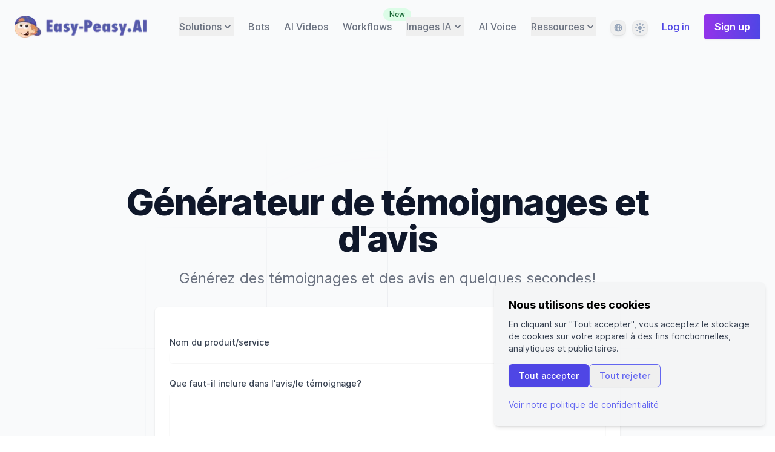

--- FILE ---
content_type: text/html; charset=utf-8
request_url: https://easy-peasy.ai/fr/templates/testimonial-and-review-generator
body_size: 82011
content:
<!DOCTYPE html><html lang="fr"><head><meta charSet="utf-8"/><meta name="viewport" content="width=device-width"/><title>Générateur de témoignages et d&#x27;avis | Easy-Peasy.AI</title><meta name="robots" content="follow, index"/><meta content="Générez des témoignages et des avis en quelques secondes!" name="description"/><meta property="og:url" content="https://easy-peasy.ai/fr/templates/testimonial-and-review-generator"/><link rel="canonical" href="https://easy-peasy.ai/fr/templates/testimonial-and-review-generator"/><meta property="og:type" content="website"/><meta property="og:site_name" content="Easy-Peasy.AI"/><meta property="og:description" content="Générez des témoignages et des avis en quelques secondes!"/><meta property="og:title" content="Générateur de témoignages et d&#x27;avis | Easy-Peasy.AI"/><meta name="image" property="og:image" content="https://easy-peasy.ai/api/og-template?title=Générateur de témoignages et d&#x27;avis&amp;description=Générez des témoignages et des avis en quelques secondes!"/><meta name="twitter:card" content="summary_large_image"/><meta name="twitter:site" content="@easy_peasy_ai"/><meta name="twitter:title" content="Générateur de témoignages et d&#x27;avis | Easy-Peasy.AI"/><meta name="twitter:description" content="Générez des témoignages et des avis en quelques secondes!"/><meta name="twitter:image" content="https://easy-peasy.ai/api/og-template?title=Générateur de témoignages et d&#x27;avis&amp;description=Générez des témoignages et des avis en quelques secondes!"/><link rel="icon" type="image/png" href="/favicon-96x96.png" sizes="96x96"/><link rel="icon" type="image/svg+xml" href="/favicon.svg"/><link rel="shortcut icon" href="/favicon/favicon.ico"/><link rel="apple-touch-icon" sizes="180x180" href="/favicon/apple-touch-icon.png"/><meta name="apple-mobile-web-app-title" content="Easy-Peasy"/><link rel="manifest" href="/site.webmanifest"/><meta name="msapplication-TileColor" content="#ffffff"/><meta name="msapplication-TileImage" content="/favicon/ms-icon-144x144.png"/><meta name="theme-color" content="#ffffff"/><link rel="alternate" href="https://easy-peasy.ai/templates/testimonial-and-review-generator" hrefLang="x-default"/><link rel="alternate" href="https://easy-peasy.ai/ja/templates/testimonial-and-review-generator" hrefLang="ja"/><link rel="alternate" href="https://easy-peasy.ai/es/templates/testimonial-and-review-generator" hrefLang="es"/><link rel="alternate" href="https://easy-peasy.ai/fr/templates/testimonial-and-review-generator" hrefLang="fr"/><link rel="alternate" href="https://easy-peasy.ai/it/templates/testimonial-and-review-generator" hrefLang="it"/><link rel="alternate" href="https://easy-peasy.ai/de/templates/testimonial-and-review-generator" hrefLang="de"/><link rel="alternate" href="https://easy-peasy.ai/ko/templates/testimonial-and-review-generator" hrefLang="ko"/><link rel="alternate" href="https://easy-peasy.ai/zh/templates/testimonial-and-review-generator" hrefLang="zh"/><link rel="alternate" href="https://easy-peasy.ai/th/templates/testimonial-and-review-generator" hrefLang="th"/><link rel="alternate" href="https://easy-peasy.ai/ar/templates/testimonial-and-review-generator" hrefLang="ar"/><link rel="alternate" href="https://easy-peasy.ai/pt/templates/testimonial-and-review-generator" hrefLang="pt"/><link rel="alternate" href="https://easy-peasy.ai/ms/templates/testimonial-and-review-generator" hrefLang="ms"/><script id="structured-data" type="application/ld+json">{"@context":"https://schema.org","@graph":[{"@context":"https://schema.org","@type":"Organization","url":"https://easy-peasy.ai","logo":"https://easy-peasy.ai/favicon.ico","name":"Easy-Peasy.AI","description":"Easy-Peasy.AI is an All-In-One AI Platform that helps you create amazing content with AI tools for writing, images, audio, transcription, and more.","sameAs":["https://twitter.com/easy_peasy_ai","https://www.linkedin.com/company/easy-peasy-ai","https://www.facebook.com/profile.php?id=100087681065513","https://www.youtube.com/@easy-peasy-ai","https://www.instagram.com/easy_peasy.ai/"]},{"@context":"https://schema.org","@type":"WebSite","name":"Easy-Peasy.AI","url":"https://easy-peasy.ai"},{"@context":"https://schema.org","@type":"SoftwareApplication","name":"Easy-Peasy.AI All-In-One AI Platform","description":"All-in-one AI platform with 200+ AI tools for content creation, writing, images, audio, transcription, chatbots, and more","image":["https://easy-peasy.ai/api/og-template?title=Easy-Peasy.AI%20All-In-One%20AI%20Platform"],"applicationCategory":"BusinessApplication","operatingSystem":"Web Browser","aggregateRating":{"@type":"AggregateRating","ratingValue":"4.9","reviewCount":"10","bestRating":"5","worstRating":"1"},"review":[{"@type":"Review","reviewRating":{"@type":"Rating","ratingValue":"4.9","bestRating":"5"},"author":{"@type":"Organization","name":"Capterra"}}]}]}</script><link rel="preload" as="image" imageSrcSet="/_next/image?url=%2Fimages%2Fmarky.png&amp;w=256&amp;q=75&amp;dpl=dpl_CHzaagJkjS9GbWRTuxisytFSGsaD 1x, /_next/image?url=%2Fimages%2Fmarky.png&amp;w=640&amp;q=75&amp;dpl=dpl_CHzaagJkjS9GbWRTuxisytFSGsaD 2x" fetchpriority="high"/><meta name="next-head-count" content="40"/><link rel="preconnect" href="https://media.easy-peasy.ai"/><link rel="preconnect" href="https://media.easy-peasy.ai" crossorigin="anonymous"/><link rel="dns-prefetch" href="https://media.easy-peasy.ai"/><link rel="preload" href="/fonts/inter-var-latin.woff2" as="font" type="font/woff2" crossorigin="anonymous"/><script>
  let mediaQuery = window.matchMedia('(prefers-color-scheme: dark)')

  function updateTheme(savedTheme) {
    let theme = 'system'
    try {
      if (!savedTheme) {
        savedTheme = window.localStorage.theme
      }
      if (savedTheme === 'dark') {
        theme = 'dark'
        document.documentElement.classList.add('dark')
      } else if (savedTheme === 'light') {
        theme = 'light'
        document.documentElement.classList.remove('dark')
      } else if (mediaQuery.matches) {
        theme = 'dark'
        document.documentElement.classList.add('dark')
      } else {
        theme = 'light'
        document.documentElement.classList.remove('dark')
      }
    } catch {
      theme = 'light'
      document.documentElement.classList.remove('dark')
    }
    return theme
  }

  function updateThemeWithoutTransitions(savedTheme) {
    updateTheme(savedTheme)
    document.documentElement.classList.add('[&_*]:!transition-none')
    window.setTimeout(() => {
      document.documentElement.classList.remove('[&_*]:!transition-none')
    }, 0)
  }

  document.documentElement.setAttribute('data-theme', updateTheme())

  new MutationObserver(([{ oldValue }]) => {
    let newValue = document.documentElement.getAttribute('data-theme')
    if (newValue !== oldValue) {
      try {
        window.localStorage.setItem('theme', newValue)
      } catch {}
      updateThemeWithoutTransitions(newValue)
    }
  }).observe(document.documentElement, { attributeFilter: ['data-theme'], attributeOldValue: true })

  mediaQuery.addEventListener('change', updateThemeWithoutTransitions)
  window.addEventListener('storage', updateThemeWithoutTransitions)
</script><link rel="preload" href="/_next/static/css/8993bc22865fafe8.css?dpl=dpl_CHzaagJkjS9GbWRTuxisytFSGsaD" as="style"/><link rel="stylesheet" href="/_next/static/css/8993bc22865fafe8.css?dpl=dpl_CHzaagJkjS9GbWRTuxisytFSGsaD" data-n-g=""/><link rel="preload" href="/_next/static/css/3864b451a61e4546.css?dpl=dpl_CHzaagJkjS9GbWRTuxisytFSGsaD" as="style"/><link rel="stylesheet" href="/_next/static/css/3864b451a61e4546.css?dpl=dpl_CHzaagJkjS9GbWRTuxisytFSGsaD"/><noscript data-n-css=""></noscript><script defer="" nomodule="" src="/_next/static/chunks/polyfills-42372ed130431b0a.js?dpl=dpl_CHzaagJkjS9GbWRTuxisytFSGsaD"></script><script defer="" src="/_next/static/chunks/2521-387ebd6a01aef71a.js?dpl=dpl_CHzaagJkjS9GbWRTuxisytFSGsaD"></script><script defer="" src="/_next/static/chunks/35125.777bf6510d533cf4.js?dpl=dpl_CHzaagJkjS9GbWRTuxisytFSGsaD"></script><script defer="" src="/_next/static/chunks/41155975-ae1b75280742970b.js?dpl=dpl_CHzaagJkjS9GbWRTuxisytFSGsaD"></script><script defer="" src="/_next/static/chunks/85d7bc83-015ce275efb2a51d.js?dpl=dpl_CHzaagJkjS9GbWRTuxisytFSGsaD"></script><script defer="" src="/_next/static/chunks/76085-2f62fac840ede95c.js?dpl=dpl_CHzaagJkjS9GbWRTuxisytFSGsaD"></script><script defer="" src="/_next/static/chunks/88814-25cc5b465e0ea9c2.js?dpl=dpl_CHzaagJkjS9GbWRTuxisytFSGsaD"></script><script defer="" src="/_next/static/chunks/4516-8a39ee62d3025f49.js?dpl=dpl_CHzaagJkjS9GbWRTuxisytFSGsaD"></script><script defer="" src="/_next/static/chunks/71624-c4f287dcd3f9e371.js?dpl=dpl_CHzaagJkjS9GbWRTuxisytFSGsaD"></script><script defer="" src="/_next/static/chunks/496-68b8f41206964ff7.js?dpl=dpl_CHzaagJkjS9GbWRTuxisytFSGsaD"></script><script defer="" src="/_next/static/chunks/68945.9174e212a86fde92.js?dpl=dpl_CHzaagJkjS9GbWRTuxisytFSGsaD"></script><script defer="" src="/_next/static/chunks/e21e5bbe-ceacb2adbf2f12b9.js?dpl=dpl_CHzaagJkjS9GbWRTuxisytFSGsaD"></script><script defer="" src="/_next/static/chunks/cb355538-3ff67ecf0f059352.js?dpl=dpl_CHzaagJkjS9GbWRTuxisytFSGsaD"></script><script defer="" src="/_next/static/chunks/812cee03-949f0342f28b833f.js?dpl=dpl_CHzaagJkjS9GbWRTuxisytFSGsaD"></script><script defer="" src="/_next/static/chunks/86934-be776bd05112db5f.js?dpl=dpl_CHzaagJkjS9GbWRTuxisytFSGsaD"></script><script defer="" src="/_next/static/chunks/2448-c089e75233064f6c.js?dpl=dpl_CHzaagJkjS9GbWRTuxisytFSGsaD"></script><script defer="" src="/_next/static/chunks/35107-4816db72d266a371.js?dpl=dpl_CHzaagJkjS9GbWRTuxisytFSGsaD"></script><script defer="" src="/_next/static/chunks/10616-682a4f240c508bd8.js?dpl=dpl_CHzaagJkjS9GbWRTuxisytFSGsaD"></script><script defer="" src="/_next/static/chunks/13968-11e240a38b1af75e.js?dpl=dpl_CHzaagJkjS9GbWRTuxisytFSGsaD"></script><script defer="" src="/_next/static/chunks/88014-d9209070ea47ca46.js?dpl=dpl_CHzaagJkjS9GbWRTuxisytFSGsaD"></script><script defer="" src="/_next/static/chunks/11132-ca43223c9779e3d8.js?dpl=dpl_CHzaagJkjS9GbWRTuxisytFSGsaD"></script><script defer="" src="/_next/static/chunks/78427-7bf1193a93f607c6.js?dpl=dpl_CHzaagJkjS9GbWRTuxisytFSGsaD"></script><script defer="" src="/_next/static/chunks/96166-c1658f0e2db36869.js?dpl=dpl_CHzaagJkjS9GbWRTuxisytFSGsaD"></script><script defer="" src="/_next/static/chunks/33337-56a304701646a1d3.js?dpl=dpl_CHzaagJkjS9GbWRTuxisytFSGsaD"></script><script defer="" src="/_next/static/chunks/33296-22ba330e6b55a5d1.js?dpl=dpl_CHzaagJkjS9GbWRTuxisytFSGsaD"></script><script defer="" src="/_next/static/chunks/74509.d21d78111ca7983e.js?dpl=dpl_CHzaagJkjS9GbWRTuxisytFSGsaD"></script><script defer="" src="/_next/static/chunks/53304.6a629c2d031655ee.js?dpl=dpl_CHzaagJkjS9GbWRTuxisytFSGsaD"></script><script defer="" src="/_next/static/chunks/48188.f50b937eb236ed8c.js?dpl=dpl_CHzaagJkjS9GbWRTuxisytFSGsaD"></script><script defer="" src="/_next/static/chunks/4855.16216fec78790d11.js?dpl=dpl_CHzaagJkjS9GbWRTuxisytFSGsaD"></script><script defer="" src="/_next/static/chunks/33175.8cd316d013840651.js?dpl=dpl_CHzaagJkjS9GbWRTuxisytFSGsaD"></script><script defer="" src="/_next/static/chunks/61967-b5842fce1fa5cafc.js?dpl=dpl_CHzaagJkjS9GbWRTuxisytFSGsaD"></script><script src="/_next/static/chunks/webpack-4f13f92094d0e4e3.js?dpl=dpl_CHzaagJkjS9GbWRTuxisytFSGsaD" defer=""></script><script src="/_next/static/chunks/framework-c893961cb0487d88.js?dpl=dpl_CHzaagJkjS9GbWRTuxisytFSGsaD" defer=""></script><script src="/_next/static/chunks/main-57d1415bcedae320.js?dpl=dpl_CHzaagJkjS9GbWRTuxisytFSGsaD" defer=""></script><script src="/_next/static/chunks/pages/_app-ebc0dee131ef690b.js?dpl=dpl_CHzaagJkjS9GbWRTuxisytFSGsaD" defer=""></script><script src="/_next/static/chunks/pages/templates/%5Bslug%5D-f80ae067075aa9f0.js?dpl=dpl_CHzaagJkjS9GbWRTuxisytFSGsaD" defer=""></script><script src="/_next/static/PGlHE6RjVaNaLWHecLwgt/_buildManifest.js?dpl=dpl_CHzaagJkjS9GbWRTuxisytFSGsaD" defer=""></script><script src="/_next/static/PGlHE6RjVaNaLWHecLwgt/_ssgManifest.js?dpl=dpl_CHzaagJkjS9GbWRTuxisytFSGsaD" defer=""></script></head><body><div id="__next"><script>
      window.pRoutes = [{"path":"/api/workshop-contact","method":"POST"}]
      </script><script>(()=>{var v;if(window.botIdInitialized)return;window.botIdInitialized=!0;let P=e=>new Promise((i,r)=>{if(document.querySelector(`script[src="${e}"]`)){i();return}let l=document.createElement("script");l.src=e,l.async=!0,l.onload=()=>i(),l.onerror=o=>{console.error("Error loading script",o),r(o)},document.head.appendChild(l)}),L=e=>{let n=e.replace(/[.?+^$[\]\\(){}|-]/g,"\\$&").split("*").join(".*");return new RegExp(`^${n}$`)},_=({path:e,pattern:n})=>e.search(n)!==-1,q=e=>{let n;try{n=new URL(e)}catch(i){n=new URL(e,location.origin)}return n},H=e=>{if(typeof globalThis.window=="undefined")throw new Error("KPSDK is not available in the server");if(!window.KPSDK)throw new Error("KPSDK is not loaded");let n=e.map(i=>{let r=q(i.path);return{domain:r.host,path:r.pathname,method:i.method}});try{window.KPSDK.configure(n)}catch(i){console.error("Error configuring KPSDK...",i)}};async function y(e,n){if(!window._KPSDK_LOAD_PROMISE){let i="/149e9513-01fa-4fb0-aad4-566afd725d1b/2d206a39-8ed7-437e-a3be-862e0f06eea3",l=`${i}/p.js`;window._KPSDK_LOAD_PROMISE=new Promise((o,d)=>{let c=()=>{document.removeEventListener("kpsdk-load",c),H(e)},a=()=>{document.removeEventListener("kpsdk-ready",a),n(),o()};document.addEventListener("kpsdk-load",c,{once:!0}),document.addEventListener("kpsdk-ready",a,{once:!0}),P(l).catch(u=>{document.removeEventListener("kpsdk-load",c),document.removeEventListener("kpsdk-ready",a),d(u)})})}return window._KPSDK_LOAD_PROMISE}if(window.IS_HUMAN_INITIALIZED){process.env.NODE_ENV==="development"&&console.warn("Reload to reinitialize bot protection.");return}window.IS_HUMAN_INITIALIZED=!0;let p,b=new Promise(e=>{p=e}),g=null,f=async()=>{if(g)return g;let e=await b;return g=e,e},x="/149e9513-01fa-4fb0-aad4-566afd725d1b/2d206a39-8ed7-437e-a3be-862e0f06eea3/a-4-a/c.js",K=()=>x,S=0,D=`${K()}?i=${S}`;P(D).catch(e=>{console.error("Error loading challenge script:",e)}),(()=>{f(),window.V_C?p(window.V_C.pop()):(window.V_C=[],window.V_C.push=p)})();let E=()=>{if(!document.hidden&&!g){b=new Promise(n=>{p=n}),window.V_C=[],window.V_C.push=p;let e=document.querySelector('script[src*="c.js"]');e&&e.remove(),S+=1}},I=()=>{window.V_C=void 0};f().then(e=>{I(),e.b}),window.addEventListener("online",E),window.addEventListener("visibilitychange",E),(async(e,n)=>{let i=XMLHttpRequest.prototype.open,r=XMLHttpRequest.prototype.send,l=!1;XMLHttpRequest.prototype.open=function(o,d,c,a,u){return this._requestUrl=d.toString(),this._requestMethod=o,i.call(this,o,d,c!=null?c:!0,a,u)},XMLHttpRequest.prototype.send=async function(o){var m;let d=this._requestUrl;if(!d)return r.call(this,o);if(this._isReexecution)return r.call(this,o);let c=new URL(d,location.href),a=n.find(s=>_({path:c.pathname,pattern:L(s.path)}));if(!(a!=null&&(a.method===((m=this._requestMethod)!=null?m:"GET")||a.method==="*")))return r.call(this,o);let h=await e();if(this.setRequestHeader("x-is-human",JSON.stringify(h)),h.d===0)return r.call(this,o);if(l)return r.call(this,o);if(a&&await y(n,()=>{l=!0}),!l)return r.call(this,o);let t=new XMLHttpRequest;return t._isReexecution=!0,t.open(this._requestMethod||"GET",d,!0),t.setRequestHeader("x-is-human",JSON.stringify(h)),this.timeout&&(t.timeout=this.timeout),this.responseType&&(t.responseType=this.responseType),this.withCredentials&&(t.withCredentials=this.withCredentials),t.onreadystatechange=()=>{Object.defineProperty(this,"readyState",{value:t.readyState,writable:!0,configurable:!0}),t.readyState===XMLHttpRequest.DONE&&(Object.defineProperty(this,"status",{value:t.status,writable:!0,configurable:!0}),Object.defineProperty(this,"statusText",{value:t.statusText,writable:!0,configurable:!0}),Object.defineProperty(this,"response",{value:t.response,writable:!0,configurable:!0}),Object.defineProperty(this,"responseText",{value:t.responseText,writable:!0,configurable:!0}),Object.defineProperty(this,"responseXML",{value:t.responseXML,writable:!0,configurable:!0}),this.getAllResponseHeaders=()=>t.getAllResponseHeaders(),this.getResponseHeader=s=>t.getResponseHeader(s)),this.onreadystatechange&&this.onreadystatechange.call(this,new Event("readystatechange"))},t.onload=s=>{this.onload&&this.onload.call(this,s)},t.onerror=s=>{this.onerror&&this.onerror.call(this,s)},t.onabort=s=>{this.onabort&&this.onabort.call(this,s)},t.ontimeout=s=>{this.ontimeout&&this.ontimeout.call(this,s)},t.onloadstart=s=>{this.onloadstart&&this.onloadstart.call(this,s)},t.onloadend=s=>{this.onloadend&&this.onloadend.call(this,s)},t.onprogress=s=>{this.onprogress&&this.onprogress.call(this,s)},t.send(o)}})(f,(v=window.pRoutes)!=null?v:[]).catch(e=>{console.error("Error patching XMLHttpRequest:",e)});let w=window.fetch,R=!1;window.fetch=async(e,n)=>{var u,h,t;let i=new URL(e instanceof Request?e.url:e,location.href),r=(u=window.pRoutes)==null?void 0:u.find(m=>_({path:i.pathname,pattern:L(m.path)})),l=(h=n==null?void 0:n.method)!=null?h:e instanceof Request?e.method:"GET",o=r!=null&&(r.method===l||r.method==="*");if(r==null||!o)return w(e,n);let d=await f(),c=new Headers((n==null?void 0:n.headers)||(e instanceof Request?e.headers:void 0));c.set("x-is-human",JSON.stringify(d));let a={...n,headers:c};return d.d===0||R||(r&&await y((t=window.pRoutes)!=null?t:[],()=>{R=!0}),!R)?w(e,a):window.fetch(e,a)}})()</script><main class="bg-gray-100 dark:bg-slate-900"><div class="relative overflow-hidden bg-white dark:bg-slate-900"><div class="mx-auto"><div class="relative z-10 bg-white dark:bg-slate-900  lg:w-full "><div class="bg-gray-50 relative dark:bg-slate-900"><div><div class="relative px-4 pt-6 sm:px-6 2xl:px-8"><nav class="relative flex items-center justify-between sm:h-10 xl:justify-start" aria-label="Global"><div class="flex flex-shrink-0 flex-grow items-center"><div class="flex w-full items-center justify-between xl:w-auto"><a href="/fr"><img alt="Easy-Peasy.ai logo" fetchpriority="high" width="250" height="36" decoding="async" data-nimg="1" class="text-2xl font-extrabold text-primary-700" style="color:transparent" srcSet="/_next/image?url=%2Fimages%2Fmarky.png&amp;w=256&amp;q=75&amp;dpl=dpl_CHzaagJkjS9GbWRTuxisytFSGsaD 1x, /_next/image?url=%2Fimages%2Fmarky.png&amp;w=640&amp;q=75&amp;dpl=dpl_CHzaagJkjS9GbWRTuxisytFSGsaD 2x" src="/_next/image?url=%2Fimages%2Fmarky.png&amp;w=640&amp;q=75&amp;dpl=dpl_CHzaagJkjS9GbWRTuxisytFSGsaD"/></a><div class="-mr-2 flex items-center xl:hidden"><button type="button" class="inline-flex items-center justify-center rounded-md bg-white p-2 text-gray-400 hover:bg-gray-100 hover:text-gray-500 focus:outline-none focus:ring-2 focus:ring-inset focus:ring-indigo-500 dark:bg-slate-800 dark:text-slate-200" aria-expanded="false"><span class="sr-only">Open main menu</span><svg class="h-6 w-6" xmlns="http://www.w3.org/2000/svg" fill="none" viewBox="0 0 24 24" stroke="currentColor" aria-hidden="true"><path stroke-linecap="round" stroke-linejoin="round" stroke-width="2" d="M4 6h16M4 12h16M4 18h16"></path></svg></button></div></div></div><div class="hidden xl:block xl:space-x-6 2xl:ml-10 2xl:space-x-8"><div class=" relative inline-flex" data-headlessui-state=""><div class="relative "><button class="inline-flex items-center gap-x-1 font-medium leading-8 text-gray-500 hover:text-gray-900 dark:text-slate-400 dark:hover:text-slate-700" id="headlessui-popover-button-:R1iism:" type="button" aria-expanded="false" data-headlessui-state=""><span>Solutions</span><svg xmlns="http://www.w3.org/2000/svg" viewBox="0 0 20 20" fill="currentColor" aria-hidden="true" class="h-5 w-5"><path fill-rule="evenodd" d="M5.293 7.293a1 1 0 011.414 0L10 10.586l3.293-3.293a1 1 0 111.414 1.414l-4 4a1 1 0 01-1.414 0l-4-4a1 1 0 010-1.414z" clip-rule="evenodd"></path></svg></button></div></div><a class="font-medium text-gray-500 hover:text-gray-900 dark:text-slate-400 dark:hover:text-slate-700" href="/fr/chatbots">Bots</a><a class="relative font-medium text-gray-500 hover:text-gray-900 dark:text-slate-400 dark:hover:text-slate-700" href="/fr/ai-video-generator">AI Videos</a><a class="relative hidden font-medium text-gray-500 hover:text-gray-900 dark:text-slate-400 dark:hover:text-slate-700 min-[1300px]:inline" href="/fr/ai-photo-generator">Photo Studio</a><a class="relative hidden font-medium text-gray-500 hover:text-gray-900 dark:text-slate-400 dark:hover:text-slate-700 min-[1000px]:inline" href="/fr/ai-workflows">Workflows<span class="absolute -right-8 -top-5 ml-2 inline-flex items-center rounded-full bg-green-100 px-2.5 py-0.5 text-xs font-medium text-green-800">New</span></a><div class="inline-flex"><div class=" relative inline-flex" data-headlessui-state=""><div class="relative "><button class="inline-flex items-center gap-x-1 font-medium leading-8 text-gray-500 hover:text-gray-900 dark:text-slate-400 dark:hover:text-slate-700" id="headlessui-popover-button-:R6iism:" type="button" aria-expanded="false" data-headlessui-state=""><span>Images IA</span><svg xmlns="http://www.w3.org/2000/svg" viewBox="0 0 20 20" fill="currentColor" aria-hidden="true" class="h-5 w-5"><path fill-rule="evenodd" d="M5.293 7.293a1 1 0 011.414 0L10 10.586l3.293-3.293a1 1 0 111.414 1.414l-4 4a1 1 0 01-1.414 0l-4-4a1 1 0 010-1.414z" clip-rule="evenodd"></path></svg></button></div></div></div><a class="hidden font-medium text-gray-500 hover:text-gray-900 dark:text-slate-400 dark:hover:text-slate-700 min-[1800px]:inline" href="/fr/ai-transcription">AI Transcription</a><a class="font-medium text-gray-500 hover:text-gray-900 dark:text-slate-400 dark:hover:text-slate-700 min-[1800px]:inline" href="/fr/text-to-speech">AI Voice</a><div class="relative inline-flex" data-headlessui-state=""><div class="relative "><button class="inline-flex items-center gap-x-1 font-medium leading-8 text-gray-500 hover:text-gray-900 dark:text-slate-400 dark:hover:text-slate-700" id="headlessui-popover-button-:R9iism:" type="button" aria-expanded="false" data-headlessui-state=""><span>Ressources</span><svg xmlns="http://www.w3.org/2000/svg" viewBox="0 0 20 20" fill="currentColor" aria-hidden="true" class="h-5 w-5"><path fill-rule="evenodd" d="M5.293 7.293a1 1 0 011.414 0L10 10.586l3.293-3.293a1 1 0 111.414 1.414l-4 4a1 1 0 01-1.414 0l-4-4a1 1 0 010-1.414z" clip-rule="evenodd"></path></svg></button></div></div><div class="inline-flex align-middle"><div class="relative mr-3" data-headlessui-state=""><label class="sr-only" id="headlessui-listbox-label-:Rcqiism:" data-headlessui-state="">Language</label><button class="flex h-6 w-6 items-center justify-center rounded-lg shadow-md shadow-black/5 ring-1 ring-black/5 dark:bg-slate-700 dark:ring-inset dark:ring-white/5" aria-describedby=":Rkqiism:" id="headlessui-listbox-button-:Rnkqiism:" type="button" aria-haspopup="true" aria-expanded="false" data-headlessui-state=""><svg xmlns="http://www.w3.org/2000/svg" viewBox="0 0 20 20" fill="currentColor" aria-hidden="true" class="h-4 w-4 fill-slate-400"><path fill-rule="evenodd" d="M4.083 9h1.946c.089-1.546.383-2.97.837-4.118A6.004 6.004 0 004.083 9zM10 2a8 8 0 100 16 8 8 0 000-16zm0 2c-.076 0-.232.032-.465.262-.238.234-.497.623-.737 1.182-.389.907-.673 2.142-.766 3.556h3.936c-.093-1.414-.377-2.649-.766-3.556-.24-.56-.5-.948-.737-1.182C10.232 4.032 10.076 4 10 4zm3.971 5c-.089-1.546-.383-2.97-.837-4.118A6.004 6.004 0 0115.917 9h-1.946zm-2.003 2H8.032c.093 1.414.377 2.649.766 3.556.24.56.5.948.737 1.182.233.23.389.262.465.262.076 0 .232-.032.465-.262.238-.234.498-.623.737-1.182.389-.907.673-2.142.766-3.556zm1.166 4.118c.454-1.147.748-2.572.837-4.118h1.946a6.004 6.004 0 01-2.783 4.118zm-6.268 0C6.412 13.97 6.118 12.546 6.03 11H4.083a6.004 6.004 0 002.783 4.118z" clip-rule="evenodd"></path></svg></button></div><div class=" relative" data-headlessui-state=""><label class="sr-only" id="headlessui-listbox-label-:Rdaiism:" data-headlessui-state="">Theme</label><button class="flex h-6 w-6 items-center justify-center rounded-lg shadow-md shadow-black/5 ring-1 ring-black/5 dark:bg-slate-700 dark:ring-inset dark:ring-white/5" aria-describedby=":Rlaiism:" id="headlessui-listbox-button-:Rnlaiism:" type="button" aria-haspopup="true" aria-expanded="false" data-headlessui-state=""><svg aria-hidden="true" viewBox="0 0 16 16" class="[[data-theme=light]_&amp;]:block hidden h-4 w-4 fill-slate-400"><path fill-rule="evenodd" clip-rule="evenodd" d="M7 1a1 1 0 0 1 2 0v1a1 1 0 1 1-2 0V1Zm4 7a3 3 0 1 1-6 0 3 3 0 0 1 6 0Zm2.657-5.657a1 1 0 0 0-1.414 0l-.707.707a1 1 0 0 0 1.414 1.414l.707-.707a1 1 0 0 0 0-1.414Zm-1.415 11.313-.707-.707a1 1 0 0 1 1.415-1.415l.707.708a1 1 0 0 1-1.415 1.414ZM16 7.999a1 1 0 0 0-1-1h-1a1 1 0 1 0 0 2h1a1 1 0 0 0 1-1ZM7 14a1 1 0 1 1 2 0v1a1 1 0 1 1-2 0v-1Zm-2.536-2.464a1 1 0 0 0-1.414 0l-.707.707a1 1 0 0 0 1.414 1.414l.707-.707a1 1 0 0 0 0-1.414Zm0-8.486A1 1 0 0 1 3.05 4.464l-.707-.707a1 1 0 0 1 1.414-1.414l.707.707ZM3 8a1 1 0 0 0-1-1H1a1 1 0 0 0 0 2h1a1 1 0 0 0 1-1Z"></path></svg><svg aria-hidden="true" viewBox="0 0 16 16" class="[[data-theme=dark]_&amp;]:block hidden h-4 w-4 fill-slate-400"><path fill-rule="evenodd" clip-rule="evenodd" d="M7.23 3.333C7.757 2.905 7.68 2 7 2a6 6 0 1 0 0 12c.68 0 .758-.905.23-1.332A5.989 5.989 0 0 1 5 8c0-1.885.87-3.568 2.23-4.668ZM12 5a1 1 0 0 1 1 1 1 1 0 0 0 1 1 1 1 0 1 1 0 2 1 1 0 0 0-1 1 1 1 0 1 1-2 0 1 1 0 0 0-1-1 1 1 0 1 1 0-2 1 1 0 0 0 1-1 1 1 0 0 1 1-1Z"></path></svg><svg aria-hidden="true" viewBox="0 0 16 16" class="[:not(.dark)[data-theme=system]_&amp;]:block hidden h-4 w-4 fill-slate-400"><path fill-rule="evenodd" clip-rule="evenodd" d="M7 1a1 1 0 0 1 2 0v1a1 1 0 1 1-2 0V1Zm4 7a3 3 0 1 1-6 0 3 3 0 0 1 6 0Zm2.657-5.657a1 1 0 0 0-1.414 0l-.707.707a1 1 0 0 0 1.414 1.414l.707-.707a1 1 0 0 0 0-1.414Zm-1.415 11.313-.707-.707a1 1 0 0 1 1.415-1.415l.707.708a1 1 0 0 1-1.415 1.414ZM16 7.999a1 1 0 0 0-1-1h-1a1 1 0 1 0 0 2h1a1 1 0 0 0 1-1ZM7 14a1 1 0 1 1 2 0v1a1 1 0 1 1-2 0v-1Zm-2.536-2.464a1 1 0 0 0-1.414 0l-.707.707a1 1 0 0 0 1.414 1.414l.707-.707a1 1 0 0 0 0-1.414Zm0-8.486A1 1 0 0 1 3.05 4.464l-.707-.707a1 1 0 0 1 1.414-1.414l.707.707ZM3 8a1 1 0 0 0-1-1H1a1 1 0 0 0 0 2h1a1 1 0 0 0 1-1Z"></path></svg><svg aria-hidden="true" viewBox="0 0 16 16" class="[.dark[data-theme=system]_&amp;]:block hidden h-4 w-4 fill-slate-400"><path fill-rule="evenodd" clip-rule="evenodd" d="M7.23 3.333C7.757 2.905 7.68 2 7 2a6 6 0 1 0 0 12c.68 0 .758-.905.23-1.332A5.989 5.989 0 0 1 5 8c0-1.885.87-3.568 2.23-4.668ZM12 5a1 1 0 0 1 1 1 1 1 0 0 0 1 1 1 1 0 1 1 0 2 1 1 0 0 0-1 1 1 1 0 1 1-2 0 1 1 0 0 0-1-1 1 1 0 1 1 0-2 1 1 0 0 0 1-1 1 1 0 0 1 1-1Z"></path></svg></button></div></div><a class="font-medium text-primary-600 hover:text-primary-500" href="/fr/login">Log in</a><a class="inline-flex items-center rounded px-4 py-2 font-semibold focus:outline-none focus-visible:ring focus-visible:ring-primary-500 shadow-sm transition-colors duration-75 bg-gradient-to-r from-purple-600 to-indigo-600 text-white border border-transparent bg-origin-border text-base hover:from-purple-700 hover:to-indigo-700 active:bg-primary-500 disabled:opacity-90 disabled:hover:opacity-100 disabled:cursor-not-allowed" href="/fr/login#auth-sign-up"><span>Sign up</span></a></div></nav></div><div class="hidden absolute inset-x-0 top-0 z-[999] origin-top-right transform p-2 transition xl:hidden"><div class="overflow-hidden rounded-lg bg-white shadow-md ring-1 ring-black ring-opacity-5 dark:bg-slate-900"><div class="flex items-center justify-between px-5 pt-4"><div><div class="inline-flex align-middle"><span class=" text-gray-500">Settings</span><div class="relative ml-2 mr-3" data-headlessui-state=""><label class="sr-only" id="headlessui-listbox-label-:R39cism:" data-headlessui-state="">Language</label><button class="flex h-6 w-6 items-center justify-center rounded-lg shadow-md shadow-black/5 ring-1 ring-black/5 dark:bg-slate-700 dark:ring-inset dark:ring-white/5" aria-describedby=":R59cism:" id="headlessui-listbox-button-:R5t9cism:" type="button" aria-haspopup="true" aria-expanded="false" data-headlessui-state=""><svg xmlns="http://www.w3.org/2000/svg" viewBox="0 0 20 20" fill="currentColor" aria-hidden="true" class="h-4 w-4 fill-slate-400"><path fill-rule="evenodd" d="M4.083 9h1.946c.089-1.546.383-2.97.837-4.118A6.004 6.004 0 004.083 9zM10 2a8 8 0 100 16 8 8 0 000-16zm0 2c-.076 0-.232.032-.465.262-.238.234-.497.623-.737 1.182-.389.907-.673 2.142-.766 3.556h3.936c-.093-1.414-.377-2.649-.766-3.556-.24-.56-.5-.948-.737-1.182C10.232 4.032 10.076 4 10 4zm3.971 5c-.089-1.546-.383-2.97-.837-4.118A6.004 6.004 0 0115.917 9h-1.946zm-2.003 2H8.032c.093 1.414.377 2.649.766 3.556.24.56.5.948.737 1.182.233.23.389.262.465.262.076 0 .232-.032.465-.262.238-.234.498-.623.737-1.182.389-.907.673-2.142.766-3.556zm1.166 4.118c.454-1.147.748-2.572.837-4.118h1.946a6.004 6.004 0 01-2.783 4.118zm-6.268 0C6.412 13.97 6.118 12.546 6.03 11H4.083a6.004 6.004 0 002.783 4.118z" clip-rule="evenodd"></path></svg></button></div><div class=" relative" data-headlessui-state=""><label class="sr-only" id="headlessui-listbox-label-:R3dcism:" data-headlessui-state="">Theme</label><button class="flex h-6 w-6 items-center justify-center rounded-lg shadow-md shadow-black/5 ring-1 ring-black/5 dark:bg-slate-700 dark:ring-inset dark:ring-white/5" aria-describedby=":R5dcism:" id="headlessui-listbox-button-:R5tdcism:" type="button" aria-haspopup="true" aria-expanded="false" data-headlessui-state=""><svg aria-hidden="true" viewBox="0 0 16 16" class="[[data-theme=light]_&amp;]:block hidden h-4 w-4 fill-slate-400"><path fill-rule="evenodd" clip-rule="evenodd" d="M7 1a1 1 0 0 1 2 0v1a1 1 0 1 1-2 0V1Zm4 7a3 3 0 1 1-6 0 3 3 0 0 1 6 0Zm2.657-5.657a1 1 0 0 0-1.414 0l-.707.707a1 1 0 0 0 1.414 1.414l.707-.707a1 1 0 0 0 0-1.414Zm-1.415 11.313-.707-.707a1 1 0 0 1 1.415-1.415l.707.708a1 1 0 0 1-1.415 1.414ZM16 7.999a1 1 0 0 0-1-1h-1a1 1 0 1 0 0 2h1a1 1 0 0 0 1-1ZM7 14a1 1 0 1 1 2 0v1a1 1 0 1 1-2 0v-1Zm-2.536-2.464a1 1 0 0 0-1.414 0l-.707.707a1 1 0 0 0 1.414 1.414l.707-.707a1 1 0 0 0 0-1.414Zm0-8.486A1 1 0 0 1 3.05 4.464l-.707-.707a1 1 0 0 1 1.414-1.414l.707.707ZM3 8a1 1 0 0 0-1-1H1a1 1 0 0 0 0 2h1a1 1 0 0 0 1-1Z"></path></svg><svg aria-hidden="true" viewBox="0 0 16 16" class="[[data-theme=dark]_&amp;]:block hidden h-4 w-4 fill-slate-400"><path fill-rule="evenodd" clip-rule="evenodd" d="M7.23 3.333C7.757 2.905 7.68 2 7 2a6 6 0 1 0 0 12c.68 0 .758-.905.23-1.332A5.989 5.989 0 0 1 5 8c0-1.885.87-3.568 2.23-4.668ZM12 5a1 1 0 0 1 1 1 1 1 0 0 0 1 1 1 1 0 1 1 0 2 1 1 0 0 0-1 1 1 1 0 1 1-2 0 1 1 0 0 0-1-1 1 1 0 1 1 0-2 1 1 0 0 0 1-1 1 1 0 0 1 1-1Z"></path></svg><svg aria-hidden="true" viewBox="0 0 16 16" class="[:not(.dark)[data-theme=system]_&amp;]:block hidden h-4 w-4 fill-slate-400"><path fill-rule="evenodd" clip-rule="evenodd" d="M7 1a1 1 0 0 1 2 0v1a1 1 0 1 1-2 0V1Zm4 7a3 3 0 1 1-6 0 3 3 0 0 1 6 0Zm2.657-5.657a1 1 0 0 0-1.414 0l-.707.707a1 1 0 0 0 1.414 1.414l.707-.707a1 1 0 0 0 0-1.414Zm-1.415 11.313-.707-.707a1 1 0 0 1 1.415-1.415l.707.708a1 1 0 0 1-1.415 1.414ZM16 7.999a1 1 0 0 0-1-1h-1a1 1 0 1 0 0 2h1a1 1 0 0 0 1-1ZM7 14a1 1 0 1 1 2 0v1a1 1 0 1 1-2 0v-1Zm-2.536-2.464a1 1 0 0 0-1.414 0l-.707.707a1 1 0 0 0 1.414 1.414l.707-.707a1 1 0 0 0 0-1.414Zm0-8.486A1 1 0 0 1 3.05 4.464l-.707-.707a1 1 0 0 1 1.414-1.414l.707.707ZM3 8a1 1 0 0 0-1-1H1a1 1 0 0 0 0 2h1a1 1 0 0 0 1-1Z"></path></svg><svg aria-hidden="true" viewBox="0 0 16 16" class="[.dark[data-theme=system]_&amp;]:block hidden h-4 w-4 fill-slate-400"><path fill-rule="evenodd" clip-rule="evenodd" d="M7.23 3.333C7.757 2.905 7.68 2 7 2a6 6 0 1 0 0 12c.68 0 .758-.905.23-1.332A5.989 5.989 0 0 1 5 8c0-1.885.87-3.568 2.23-4.668ZM12 5a1 1 0 0 1 1 1 1 1 0 0 0 1 1 1 1 0 1 1 0 2 1 1 0 0 0-1 1 1 1 0 1 1-2 0 1 1 0 0 0-1-1 1 1 0 1 1 0-2 1 1 0 0 0 1-1 1 1 0 0 1 1-1Z"></path></svg></button></div></div></div><div class="-mr-2"><button type="button" class="inline-flex items-center justify-center rounded-md bg-white p-2 text-gray-400 hover:bg-gray-100 hover:text-gray-500 focus:outline-none focus:ring-2 focus:ring-inset focus:ring-indigo-500 dark:bg-slate-800 dark:text-slate-200"><span class="sr-only">Close main menu</span><svg class="h-6 w-6" xmlns="http://www.w3.org/2000/svg" fill="none" viewBox="0 0 24 24" stroke="currentColor" aria-hidden="true"><path stroke-linecap="round" stroke-linejoin="round" stroke-width="2" d="M6 18L18 6M6 6l12 12"></path></svg></button></div></div><div class=" space-y-1 px-2 pb-3 pt-2"><a class="block rounded-md px-3 py-2 text-base font-medium text-gray-700 hover:bg-gray-50 hover:text-gray-900 dark:text-slate-200 dark:hover:bg-slate-700 " href="/fr/ai-workflows">Workflows</a><a class="block rounded-md px-3 py-2 text-base font-medium text-gray-700 hover:bg-gray-50 hover:text-gray-900 dark:text-slate-200 dark:hover:bg-slate-700 " href="/fr/templates">Templates</a><a class="block rounded-md px-3 py-2 text-base font-medium text-gray-700 hover:bg-gray-50 hover:text-gray-900 dark:text-slate-200 dark:hover:bg-slate-700 " href="/fr/marky-chatbot">Chat with AI</a><a class="block rounded-md px-3 py-2 text-base font-medium text-gray-700 hover:bg-gray-50 hover:text-gray-900 dark:text-slate-200 dark:hover:bg-slate-700 " href="/fr/ai-image-generator">AI Images</a><a class="block rounded-md px-3 py-2 text-base font-medium text-gray-700 hover:bg-gray-50 hover:text-gray-900 dark:text-slate-200 dark:hover:bg-slate-700 " href="/fr/ai-video-generator">AI Videos</a><a class="block rounded-md px-3 py-2 text-base font-medium text-gray-700 hover:bg-gray-50 hover:text-gray-900 dark:text-slate-200 dark:hover:bg-slate-700 " href="/fr/chatbots">Bots</a><a class="block rounded-md px-3 py-2 text-base font-medium text-gray-700 hover:bg-gray-50 hover:text-gray-900 dark:text-slate-200 dark:hover:bg-slate-700 " href="/fr/ai-transcription">AI Transcription</a><a class="block rounded-md px-3 py-2 text-base font-medium text-gray-700 hover:bg-gray-50 hover:text-gray-900 dark:text-slate-200 dark:hover:bg-slate-700 " href="/fr/text-to-speech">AI Text-to-Speech</a><a class="block rounded-md px-3 py-2 text-base font-medium text-gray-700 hover:bg-gray-50 hover:text-gray-900 dark:text-slate-200 dark:hover:bg-slate-700 " href="/fr/ai-photo-generator">AI <!-- -->Photo Studio</a><a class="block rounded-md px-3 py-2 text-base font-medium text-gray-700 hover:bg-gray-50 hover:text-gray-900 dark:text-slate-200 dark:hover:bg-slate-700 " href="/fr/ai-headshot-generator">AI Headshots Generator</a><a class="block rounded-md px-3 py-2 text-base font-medium text-gray-700 hover:bg-gray-50 hover:text-gray-900 dark:text-slate-200 dark:hover:bg-slate-700 " href="/fr/ai-interior-design-generator">AI Interior Design Generator</a><a class="block rounded-md px-3 py-2 text-base font-medium text-gray-700 hover:bg-gray-50 hover:text-gray-900 dark:text-slate-200 dark:hover:bg-slate-700 " href="/fr/voices">Brand Voice</a><a class="block rounded-md px-3 py-2 text-base font-medium text-gray-700 hover:bg-gray-50 hover:text-gray-900 dark:text-slate-200 dark:hover:bg-slate-700 " href="/fr/guide">Guide</a><a class="block rounded-md px-3 py-2 text-base font-medium text-gray-700 hover:bg-gray-50 hover:text-gray-900 dark:text-slate-200 dark:hover:bg-slate-700 " href="/fr/b2b">B2B Solutions</a><a class="block rounded-md px-3 py-2 text-base font-medium text-gray-700 hover:bg-gray-50 hover:text-gray-900 dark:text-slate-200 dark:hover:bg-slate-700 " href="/fr/changelog">What&#x27;s New</a><a class="block rounded-md px-3 py-2 text-base font-medium text-gray-700 hover:bg-gray-50 hover:text-gray-900 dark:text-slate-200 dark:hover:bg-slate-700 " href="/fr#contact-us">Contact Us</a><a class="block rounded-md px-3 py-2 text-base font-medium text-gray-700 hover:bg-gray-50 hover:text-gray-900 dark:text-slate-200 dark:hover:bg-slate-700" href="/fr/ai-video-generator">AI Videos<!-- --> <span class="ml-2 inline-flex items-center rounded-full bg-green-100 px-2.5 py-0.5 text-xs font-medium text-green-800">New</span></a></div><a class="block w-full bg-gray-50 px-5 py-3 text-center font-medium text-primary-700 hover:bg-gray-100 dark:bg-slate-800" href="/fr/login">Log in</a><a class="items-center rounded px-4 py-2 font-semibold focus:outline-none focus-visible:ring focus-visible:ring-primary-500 shadow-sm transition-colors duration-75 bg-gradient-to-r from-purple-600 to-indigo-600 text-white border border-transparent bg-origin-border text-base hover:from-purple-700 hover:to-indigo-700 active:bg-primary-500 disabled:opacity-90 disabled:hover:opacity-100 disabled:cursor-not-allowed block w-full text-center" href="/fr/login#auth-sign-up">Sign up for free</a></div></div></div><section class="pb-8 sm:pb-16 md:pb-20 lg:pb-28 xl:pb-32"><div class="relative isolate"><svg class="absolute inset-x-0 top-0 -z-10 h-[64rem] w-full stroke-gray-200 [mask-image:radial-gradient(32rem_32rem_at_center,white,transparent)] dark:stroke-gray-800" aria-hidden="true"><defs><pattern id="1f932ae7-37de-4c0a-a8b0-a6e3b4d44b84" width="200" height="200" x="50%" y="-1" patternUnits="userSpaceOnUse"><path d="M.5 200V.5H200" fill="none"></path></pattern></defs><svg x="50%" y="-1" class="overflow-visible fill-gray-50 dark:hidden"><path d="M-200 0h201v201h-201Z M600 0h201v201h-201Z M-400 600h201v201h-201Z M200 800h201v201h-201Z" stroke-width="0"></path></svg><rect width="100%" height="100%" stroke-width="0" fill="url(#1f932ae7-37de-4c0a-a8b0-a6e3b4d44b84)"></rect></svg><div class="absolute left-1/2 right-0 top-0 -z-10 -ml-24 transform-gpu overflow-hidden blur-3xl lg:ml-24 xl:ml-48" aria-hidden="true"><div class="aspect-[801/1036] w-[50.0625rem] bg-gradient-to-tr from-[#ff80b5] to-[#9089fc] opacity-30" style="clip-path:polygon(63.1% 29.5%, 100% 17.1%, 76.6% 3%, 48.4% 0%, 44.6% 4.7%, 54.5% 25.3%, 59.8% 49%, 55.2% 57.8%, 44.4% 57.2%, 27.8% 47.9%, 35.1% 81.5%, 0% 97.7%, 39.2% 100%, 35.2% 81.4%, 97.2% 52.8%, 63.1% 29.5%)"></div></div><div class="mx-auto mt-10 flex h-full flex-col items-center justify-center sm:mt-12 sm:px-6 md:mt-16 lg:mt-20 lg:px-8 xl:mt-28"><div class="w-full max-w-4xl text-center xl:max-w-5xl "><h1 class="mt-32 px-2 text-4xl font-extrabold tracking-tight text-slate-900 dark:text-slate-200 sm:text-5xl md:text-6xl"><span class="block xl:inline">Générateur de témoignages et d&#x27;avis</span> </h1><p class="mx-auto mt-3 max-w-4xl px-2 text-2xl text-gray-500 dark:text-slate-400 sm:mt-5 md:mt-5">Générez des témoignages et des avis en quelques secondes!</p><div class="mt-5 w-full sm:mt-8 sm:flex sm:justify-center"><div class="mx-auto w-full max-w-md text-center sm:max-w-3xl sm:px-6 lg:max-w-7xl lg:px-8"><div class="m-auto mb-10 w-full max-w-3xl"><form class="mx-auto w-full max-w-3xl space-y-8 divide-y divide-gray-200 bg-white text-left shadow dark:divide-slate-200/5  dark:bg-slate-800 sm:overflow-hidden sm:rounded-md"><div class="space-y-8 divide-y divide-gray-200 px-4 py-5 dark:divide-slate-200/5 sm:p-6"><div><div class="mt-6 grid grid-cols-1 gap-x-4 gap-y-6 text-left sm:grid-cols-6"><div class="relative sm:col-span-6"><label for="keywords" class="flex text-sm font-medium text-gray-700 dark:text-slate-400">Nom du produit/service</label><div class="rounded-md shadow-sm mt-1 flex"><input type="text" name="keywords" id="keywords" placeholder="" class="block w-full min-w-0 flex-1 rounded border-gray-300 focus:border-primary-500 focus:ring-primary-500 dark:border-white/5 dark:bg-slate-700/50 dark:text-white sm:text-sm" value=""/></div></div><div class="relative sm:col-span-6"><label for="extra1" class="flex text-sm font-medium text-gray-700 dark:text-slate-400">Que faut-il inclure dans l&#x27;avis/le témoignage?</label><div class="rounded-md shadow-sm mt-1 flex"><textarea rows="4" name="extra1" id="extra1" class="block w-full rounded-md border-gray-300 shadow-sm focus:border-primary-500 focus:ring-primary-500 dark:border-white/5 dark:bg-slate-700/50 dark:text-white sm:text-sm" placeholder=""></textarea><span class="absolute right-0 top-0 text-xs text-gray-400 dark:text-slate-600">0<!-- -->/<!-- -->1000</span></div></div><div class="relative sm:col-span-6"><label for="tone" class="flex text-sm font-medium text-gray-700 dark:text-slate-400">Ton (facultatif)</label><div class="rounded-md shadow-sm mt-1 flex"><input type="text" name="tone" id="tone" placeholder="" class="block w-full min-w-0 flex-1 rounded border-gray-300 focus:border-primary-500 focus:ring-primary-500 dark:border-white/5 dark:bg-slate-700/50 dark:text-white sm:text-sm" value=""/></div></div><div class="relative sm:col-span-6"><label for="length" class="flex text-sm font-medium text-gray-700 dark:text-slate-400">Longueur de sortie</label><div class="mt-1 flex"><div><div class="mt-2" id="headlessui-radiogroup-:Rb96cf2sm:" role="radiogroup"><div class="grid grid-cols-3 gap-3 sm:grid-cols-3"><div class="border-transparent bg-primary-600 text-white hover:bg-primary-700 dark:text-slate-300 flex cursor-pointer items-center justify-center rounded-md border px-1 py-1 text-sm font-medium sm:flex-1" id="headlessui-radiogroup-option-:R6r96cf2sm:" role="radio" aria-checked="true" tabindex="0" data-headlessui-state="checked"><span id="headlessui-label-:Rmr96cf2sm:">Court</span></div><div class="border-gray-200 bg-white text-gray-900 hover:bg-gray-50 dark:border-white/5 dark:bg-slate-700/50 dark:text-slate-400 flex cursor-pointer items-center justify-center rounded-md border px-1 py-1 text-sm font-medium sm:flex-1" id="headlessui-radiogroup-option-:Rar96cf2sm:" role="radio" aria-checked="false" tabindex="-1" data-headlessui-state=""><span id="headlessui-label-:Rqr96cf2sm:">Long</span></div></div></div></div></div></div><div class="relative sm:col-span-6"><div class="flex flex-col"><label for="shouldUseGPT4" class="mr-1 flex text-sm font-medium text-gray-700 dark:text-slate-400"><svg xmlns="http://www.w3.org/2000/svg" fill="none" viewBox="0 0 24 24" stroke-width="2" stroke="currentColor" aria-hidden="true" class="mr-1 h-5 w-5 text-primary-500"><path stroke-linecap="round" stroke-linejoin="round" d="M5 3v4M3 5h4M6 17v4m-2-2h4m5-16l2.286 6.857L21 12l-5.714 2.143L13 21l-2.286-6.857L5 12l5.714-2.143L13 3z"></path></svg>Utiliser un modèle IA avancé?<!-- --> <span class="ml-1 rounded-full bg-primary-500 px-1.5 py-0.5 align-middle text-center text-xs text-white">Meilleurs Résultats</span></label><span class="mt-2 text-xs text-gray-500">Activez cette fonctionnalité pour tirer parti de notre technologie IA de pointe pour une performance supérieure et des résultats plus précis! Alimenté par GPT-5.</span></div><div class="mt-1 flex"><button class="bg-gray-200 relative inline-flex h-6 w-11 flex-shrink-0 cursor-pointer rounded-full border-2 border-transparent transition-colors duration-200 ease-in-out focus:outline-none focus:ring-2 focus:ring-primary-500 focus:ring-offset-2" id="headlessui-switch-:R9b6cf2sm:" role="switch" type="button" tabindex="0" aria-checked="false" data-headlessui-state=""><span class="sr-only">Use setting</span><span aria-hidden="true" class="translate-x-0 pointer-events-none inline-block h-5 w-5 transform rounded-full bg-white shadow ring-0 transition duration-200 ease-in-out"></span></button></div></div></div><div class="my-3 w-fit max-w-[450px] rounded bg-indigo-500/10 px-3 py-3 text-sm text-primary-600 ring-1 ring-inset ring-indigo-500/20"><div><h6 class="mb-1 font-semibold">Accédez à plus de fonctionnalités en mettant à niveau votre plan.</h6><div class="mt-2 flex w-full items-start justify-start"><ul class="flex w-1/2 flex-wrap items-center text-xs"><li class="mr-4 flex items-center space-x-1"><svg xmlns="http://www.w3.org/2000/svg" viewBox="0 0 20 20" fill="currentColor" aria-hidden="true" class="h-5 w-5 flex-shrink-0 text-green-500"><path fill-rule="evenodd" d="M16.707 5.293a1 1 0 010 1.414l-8 8a1 1 0 01-1.414 0l-4-4a1 1 0 011.414-1.414L8 12.586l7.293-7.293a1 1 0 011.414 0z" clip-rule="evenodd"></path></svg><span>10x plus intelligent</span></li><li class="mr-4 flex   items-center space-x-1"><svg xmlns="http://www.w3.org/2000/svg" viewBox="0 0 20 20" fill="currentColor" aria-hidden="true" class="h-5 w-5 flex-shrink-0 text-green-500"><path fill-rule="evenodd" d="M16.707 5.293a1 1 0 010 1.414l-8 8a1 1 0 01-1.414 0l-4-4a1 1 0 011.414-1.414L8 12.586l7.293-7.293a1 1 0 011.414 0z" clip-rule="evenodd"></path></svg><span>Plus d&#x27;options de personnalisation</span></li></ul><ul class="mb-3 flex w-1/2 flex-wrap items-center text-xs"><li class="mr-4 flex  items-center space-x-1"><svg xmlns="http://www.w3.org/2000/svg" viewBox="0 0 20 20" fill="currentColor" aria-hidden="true" class="h-5 w-5 flex-shrink-0 text-green-500"><path fill-rule="evenodd" d="M16.707 5.293a1 1 0 010 1.414l-8 8a1 1 0 01-1.414 0l-4-4a1 1 0 011.414-1.414L8 12.586l7.293-7.293a1 1 0 011.414 0z" clip-rule="evenodd"></path></svg><span>Générations illimitées</span></li><li class="mr-4 flex   items-center space-x-1"><svg xmlns="http://www.w3.org/2000/svg" viewBox="0 0 20 20" fill="currentColor" aria-hidden="true" class="h-5 w-5 flex-shrink-0 text-green-500"><path fill-rule="evenodd" d="M16.707 5.293a1 1 0 010 1.414l-8 8a1 1 0 01-1.414 0l-4-4a1 1 0 011.414-1.414L8 12.586l7.293-7.293a1 1 0 011.414 0z" clip-rule="evenodd"></path></svg><span>Génération plus rapide</span></li></ul></div><a class="mt-2 cursor-pointer font-semibold text-primary-500 underline hover:text-primary-600">Mettre à niveau</a></div></div></div></div><div class="bg-gray-50 px-4 py-3 text-right dark:bg-slate-900/50 sm:px-6 lg:flex lg:justify-between"><div class="hidden lg:block"><button type="button" class="inline-flex items-center rounded-md px-4 py-2 font-medium focus:outline-none focus-visible:ring focus-visible:ring-primary-500 shadow-sm sm:text-sm transition-colors duration-75 bg-white text-dark dark:bg-slate-800 dark:text-slate-400 border border-gray-300 dark:border-gray-700 hover:bg-gray-100 hover:text-dark dark:hover:bg-gray-700 dark:hover:text-white active:bg-white/80 disabled:bg-gray-200 disabled:hover:bg-gray-200 disabled:cursor-not-allowed"><svg xmlns="http://www.w3.org/2000/svg" fill="none" viewBox="0 0 24 24" stroke-width="2" stroke="currentColor" aria-hidden="true" class="h-4 w-4"><path stroke-linecap="round" stroke-linejoin="round" d="M6 18L18 6M6 6l12 12"></path></svg> <span>Effacer</span></button></div><div class="flex flex-wrap sm:flex-nowrap sm:justify-end "><div class="mr-5 flex items-center"><label for="outputs" class="mr-1 sm:mr-2 flex-nowrap text-sm font-medium text-gray-400 "><span class="sm:hidden">#</span><span class="hidden sm:inline">résultats</span></label><select id="outputs" name="outputs" class="block w-full rounded-md border-gray-300 py-2 pl-3 pr-10 text-base focus:border-primary-500 focus:outline-none focus:ring-primary-500 dark:border-white/5 dark:bg-slate-700/50 dark:text-slate-400 sm:text-sm"><option value="1" selected="">1</option><option value="2">2</option><option value="3">3</option><option value="4">4</option><option value="5">5</option></select></div><div class="sm:mr-5 flex items-center"><label for="language" class="mr-2 hidden flex-nowrap text-sm font-medium text-gray-400 sm:block">langue</label><select id="language" name="language" class="block w-full rounded-md border-gray-300 py-2 pl-3 pr-10 text-base focus:border-primary-500 focus:outline-none focus:ring-primary-500 dark:border-white/5 dark:bg-slate-700/50 dark:text-slate-400 sm:text-sm"><option value="English">Anglais</option><option value="English (UK)">Anglais (Royaume-Uni)</option><option value="Arabic">Arabe</option><option value="Bengali">Bengali</option><option value="Bulgarian">Bulgare</option><option value="Chinese (Simplified)">Chinois (Simplifié)</option><option value="Chinese (Traditional)">Chinois (Traditionnel)</option><option value="Croatian">Croate</option><option value="Czech">Tchèque</option><option value="Danish">Danois</option><option value="Dutch">Néerlandais</option><option value="Estonian">Estonien</option><option value="Finnish">Finlandais</option><option value="French" selected="">Français</option><option value="Georgian">Géorgien</option><option value="German">Allemand</option><option value="Greek">Grec</option><option value="Hebrew">Hébreu</option><option value="Hindi">Hindi</option><option value="Hungarian">Hongrois</option><option value="Indonesian">Indonésien</option><option value="Italian">Italien</option><option value="Japanese">Japonais</option><option value="Korean">Coréen</option><option value="Latvian">Letton</option><option value="Lithuanian">Lituanien</option><option value="Malay">Malais</option><option value="Maltese">Maltais</option><option value="Nepali">Nepali</option><option value="Norwegian">Norvégien</option><option value="Persian">Persian</option><option value="Polish">Polonais</option><option value="Portuguese">Portugais</option><option value="Romanian">Roumain</option><option value="Russian">Russe</option><option value="Serbian">Serbe</option><option value="Slovak">Slovaque</option><option value="Slovenian">Slovène</option><option value="Spanish">Espagnol</option><option value="Swedish">Suédois</option><option value="Tamil">Tamoul</option><option value="Thai">Thaï</option><option value="Turkish">Turc</option><option value="Ukrainian">Ukrainien</option><option value="Vietnamese">Vietnamien</option></select></div><button type="submit" class="inline-flex items-center rounded-md px-4 py-2 font-medium focus:outline-none focus-visible:ring focus-visible:ring-primary-500 shadow-sm sm:text-sm transition-colors duration-75 bg-gradient-to-r from-purple-600 to-indigo-600 text-white border border-transparent bg-origin-border text-base hover:from-purple-700 hover:to-indigo-700 active:bg-primary-500 disabled:opacity-90 disabled:hover:opacity-100 disabled:cursor-not-allowed mt-3 w-full justify-center text-center sm:mt-0 sm:w-auto"><span>🤖 <!-- -->Générer</span></button></div></div></form><div class="relative mt-5 max-w-3xl sm:col-span-6"></div></div><div class="mx-auto max-w-7xl px-4 sm:px-6 lg:px-8"><div class="mt-8"><div class="relative rounded-lg bg-gradient-to-r from-primary-50 to-indigo-50 p-6 dark:from-slate-800 dark:to-slate-700"><button class="absolute top-4 right-4 text-gray-400 hover:text-gray-600 dark:text-gray-500 dark:hover:text-gray-300 transition-colors" aria-label="Fermer les recommandations"><svg xmlns="http://www.w3.org/2000/svg" fill="none" viewBox="0 0 24 24" stroke-width="2" stroke="currentColor" aria-hidden="true" class="h-5 w-5"><path stroke-linecap="round" stroke-linejoin="round" d="M6 18L18 6M6 6l12 12"></path></svg></button><div class="flex items-center mb-4"><svg xmlns="http://www.w3.org/2000/svg" fill="none" viewBox="0 0 24 24" stroke-width="2" stroke="currentColor" aria-hidden="true" class="h-6 w-6 text-primary-600 dark:text-primary-400 mr-2"><path stroke-linecap="round" stroke-linejoin="round" d="M5 3v4M3 5h4M6 17v4m-2-2h4m5-16l2.286 6.857L21 12l-5.714 2.143L13 21l-2.286-6.857L5 12l5.714-2.143L13 3z"></path></svg><h3 class="text-lg font-semibold text-gray-900 dark:text-white">Améliorez votre contenu avec ces outils</h3></div><div class="grid gap-4 sm:grid-cols-2 lg:grid-cols-3"><a target="_blank" class="group relative overflow-hidden rounded-lg bg-white p-4 shadow-sm transition-all hover:shadow-md dark:bg-slate-800 dark:hover:bg-slate-700" href="/fr/templates/review-response-generator"><div class="flex items-start"><div class="flex-shrink-0"><span class="bg-yellow-50 text-yellow-700 inline-flex rounded-lg p-2 ring-4 ring-white dark:ring-1 dark:ring-white/10"><svg xmlns="http://www.w3.org/2000/svg" viewBox="0 0 20 20" fill="currentColor" aria-hidden="true" class="h-6 w-6"><path fill-rule="evenodd" d="M7.707 3.293a1 1 0 010 1.414L5.414 7H11a7 7 0 017 7v2a1 1 0 11-2 0v-2a5 5 0 00-5-5H5.414l2.293 2.293a1 1 0 11-1.414 1.414l-4-4a1 1 0 010-1.414l4-4a1 1 0 011.414 0z" clip-rule="evenodd"></path></svg></span></div><div class="ml-4 flex-1"><h4 class="text-base font-medium text-gray-900 dark:text-white group-hover:text-primary-600 dark:group-hover:text-primary-400">Générateur de réponses aux avis</h4><p class="mt-1 text-sm text-gray-600 dark:text-gray-400">Répondez aux avis clients</p></div><svg xmlns="http://www.w3.org/2000/svg" fill="none" viewBox="0 0 24 24" stroke-width="2" stroke="currentColor" aria-hidden="true" class="ml-2 h-5 w-5 text-gray-400 transition-transform group-hover:translate-x-1 group-hover:text-primary-600 dark:group-hover:text-primary-400"><path stroke-linecap="round" stroke-linejoin="round" d="M14 5l7 7m0 0l-7 7m7-7H3"></path></svg></div></a><a target="_blank" class="group relative overflow-hidden rounded-lg bg-white p-4 shadow-sm transition-all hover:shadow-md dark:bg-slate-800 dark:hover:bg-slate-700" href="/fr/templates/case-study-generator"><div class="flex items-start"><div class="flex-shrink-0"><span class="bg-lime-50 text-lime-700 inline-flex rounded-lg p-2 ring-4 ring-white dark:ring-1 dark:ring-white/10"><svg xmlns="http://www.w3.org/2000/svg" fill="none" viewBox="0 0 24 24" stroke-width="2" stroke="currentColor" aria-hidden="true" class="h-6 w-6"><path d="M12 14l9-5-9-5-9 5 9 5z"></path><path d="M12 14l6.16-3.422a12.083 12.083 0 01.665 6.479A11.952 11.952 0 0012 20.055a11.952 11.952 0 00-6.824-2.998 12.078 12.078 0 01.665-6.479L12 14z"></path><path stroke-linecap="round" stroke-linejoin="round" d="M12 14l9-5-9-5-9 5 9 5zm0 0l6.16-3.422a12.083 12.083 0 01.665 6.479A11.952 11.952 0 0012 20.055a11.952 11.952 0 00-6.824-2.998 12.078 12.078 0 01.665-6.479L12 14zm-4 6v-7.5l4-2.222"></path></svg></span></div><div class="ml-4 flex-1"><h4 class="text-base font-medium text-gray-900 dark:text-white group-hover:text-primary-600 dark:group-hover:text-primary-400">Générateur d&#x27;études de cas clients</h4><p class="mt-1 text-sm text-gray-600 dark:text-gray-400">Créez des études de cas détaillées</p></div><svg xmlns="http://www.w3.org/2000/svg" fill="none" viewBox="0 0 24 24" stroke-width="2" stroke="currentColor" aria-hidden="true" class="ml-2 h-5 w-5 text-gray-400 transition-transform group-hover:translate-x-1 group-hover:text-primary-600 dark:group-hover:text-primary-400"><path stroke-linecap="round" stroke-linejoin="round" d="M14 5l7 7m0 0l-7 7m7-7H3"></path></svg></div></a><a target="_blank" class="group relative overflow-hidden rounded-lg bg-white p-4 shadow-sm transition-all hover:shadow-md dark:bg-slate-800 dark:hover:bg-slate-700" href="/fr/templates/press-release-generator"><div class="flex items-start"><div class="flex-shrink-0"><span class="bg-zinc-50 text-zinc-700 inline-flex rounded-lg p-2 ring-4 ring-white dark:ring-1 dark:ring-white/10"><svg xmlns="http://www.w3.org/2000/svg" fill="none" viewBox="0 0 24 24" stroke-width="2" stroke="currentColor" aria-hidden="true" class="h-6 w-6"><path stroke-linecap="round" stroke-linejoin="round" d="M19 20H5a2 2 0 01-2-2V6a2 2 0 012-2h10a2 2 0 012 2v1m2 13a2 2 0 01-2-2V7m2 13a2 2 0 002-2V9a2 2 0 00-2-2h-2m-4-3H9M7 16h6M7 8h6v4H7V8z"></path></svg></span></div><div class="ml-4 flex-1"><h4 class="text-base font-medium text-gray-900 dark:text-white group-hover:text-primary-600 dark:group-hover:text-primary-400">Générateur de communiqués de presse</h4><p class="mt-1 text-sm text-gray-600 dark:text-gray-400">Créez des communiqués de presse</p></div><svg xmlns="http://www.w3.org/2000/svg" fill="none" viewBox="0 0 24 24" stroke-width="2" stroke="currentColor" aria-hidden="true" class="ml-2 h-5 w-5 text-gray-400 transition-transform group-hover:translate-x-1 group-hover:text-primary-600 dark:group-hover:text-primary-400"><path stroke-linecap="round" stroke-linejoin="round" d="M14 5l7 7m0 0l-7 7m7-7H3"></path></svg></div></a></div></div></div></div></div></div></div><div class="flex w-full flex-col flex-wrap gap-x-4 gap-y-2 text-center text-gray-500 dark:text-slate-400 sm:mt-10 sm:flex-row sm:justify-center lg:text-lg"><div>🚀 <!-- -->Alimenté par les meilleurs modèles d&#x27;IA</div><div>🌍 <!-- -->Supporte plus de 40 langues</div><div>💳 <!-- -->Aucune carte de crédit requise</div><div>⭐ <!-- -->Évaluations 5 étoiles</div></div></div></div></section><section class="bg-white py-8 dark:bg-gray-900 "><div class="lg:px-18 mx-auto  text-center"><div class=" flex items-center justify-center"><div class="relative mt-5 h-20 w-[200%] overflow-hidden"><div class="animate absolute left-0 flex h-20 w-[200%] items-center justify-around gap-20"><div class="flex w-[20rem] items-start justify-center dark:text-slate-200"><svg xmlns="http://www.w3.org/2000/svg" width="1em" height="1em" viewBox="0 0 926.906 321.777" xml:space="preserve" class="h-20 w-auto grayscale dark:fill-white"><path d="M53.328 229.809c3.917 10.395 9.34 19.283 16.27 26.664 6.93 7.382 15.14 13.031 24.63 16.948 9.491 3.917 19.81 5.875 30.958 5.875 10.847 0 21.015-2.034 30.506-6.102s17.776-9.792 24.856-17.173c7.08-7.382 12.579-16.194 16.496-26.438 3.917-10.244 5.875-21.692 5.875-34.347V0h47.453v316.354h-47.001v-29.376c-10.545 11.147-22.974 19.734-37.285 25.761-14.312 6.025-29.752 9.038-46.323 9.038-16.873 0-32.615-2.938-47.228-8.813-14.612-5.875-27.267-14.235-37.962-25.082S15.441 264.006 9.265 248.79C3.088 233.575 0 216.628 0 197.947V0h47.453v195.236c0 12.655 1.958 24.178 5.875 34.573zM332.168 0v115.243c10.545-10.545 22.748-18.905 36.607-25.082s28.924-9.265 45.193-9.265c16.873 0 32.689 3.163 47.453 9.49 14.763 6.327 27.567 14.914 38.414 25.761s19.434 23.651 25.761 38.414c6.327 14.764 9.49 30.431 9.49 47.002 0 16.57-3.163 32.162-9.49 46.774-6.327 14.613-14.914 27.343-25.761 38.188-10.847 10.847-23.651 19.434-38.414 25.761-14.764 6.327-30.581 9.49-47.453 9.49-16.27 0-31.409-3.088-45.419-9.265-14.01-6.176-26.288-14.537-36.833-25.082v28.924h-45.193V0h45.645zm5.197 232.746c4.067 9.642 9.717 18.078 16.948 25.309 7.231 7.231 15.667 12.956 25.308 17.174 9.642 4.218 20.036 6.327 31.184 6.327 10.847 0 21.09-2.109 30.731-6.327s18.001-9.942 25.083-17.174c7.08-7.23 12.729-15.667 16.947-25.309 4.218-9.641 6.327-20.035 6.327-31.183s-2.109-21.618-6.327-31.41-9.867-18.303-16.947-25.534c-7.081-7.23-15.441-12.88-25.083-16.947s-19.885-6.102-30.731-6.102-21.09 2.034-30.731 6.102-18.077 9.717-25.309 16.947c-7.23 7.231-12.955 15.742-17.173 25.534-4.218 9.792-6.327 20.262-6.327 31.41-.001 11.148 2.033 21.542 6.1 31.183zM560.842 155.014c6.025-14.462 14.312-27.191 24.856-38.188s23.049-19.659 37.511-25.986 30.129-9.49 47.001-9.49c16.571 0 31.937 3.013 46.098 9.038 14.16 6.026 26.362 14.387 36.606 25.083 10.244 10.695 18.229 23.35 23.952 37.962 5.725 14.613 8.587 30.506 8.587 47.68v14.914H597.901c1.507 9.34 4.52 18.002 9.039 25.985 4.52 7.984 10.168 14.914 16.947 20.789 6.779 5.876 14.462 10.471 23.049 13.784 8.587 3.314 17.7 4.972 27.342 4.972 27.418 0 49.563-11.299 66.435-33.896l32.991 24.404c-11.449 15.366-25.609 27.418-42.481 36.155-16.873 8.737-35.854 13.106-56.944 13.106-17.174 0-33.217-3.014-48.131-9.039s-27.869-14.462-38.866-25.309-19.659-23.576-25.986-38.188-9.491-30.506-9.491-47.679c-.002-16.269 3.012-31.635 9.037-46.097zm63.497-17.852c-12.805 10.696-21.316 24.932-25.534 42.708h140.552c-3.917-17.776-12.278-32.012-25.083-42.708-12.805-10.695-27.794-16.043-44.967-16.043-17.174 0-32.163 5.348-44.968 16.043zM870.866 142.359c-9.641 10.545-14.462 24.856-14.462 42.934v131.062h-45.646V85.868h45.193v28.472c5.725-9.34 13.182-16.722 22.371-22.145 9.189-5.424 20.111-8.136 32.766-8.136h15.817v42.482h-18.981c-15.064.001-27.417 5.273-37.058 15.818z"></path></svg></div><div class="flex w-[20rem] items-start justify-center dark:text-slate-200"><svg xmlns="http://www.w3.org/2000/svg" width="1em" height="1em" viewBox="0 0 500 500" style="enable-background:new 0 0 500 500" xml:space="preserve" class=" h-16 w-auto grayscale"><path d="M2499.8 4950C3853.2 4950 4950 3853.2 4950 2500.2 4950 1147.2 3853.2 50 2499.8 50 1146.8 50 50 1147.2 50 2500.2 50 3853.2 1146.8 4950 2499.8 4950" style="fill:#fff" transform="scale(.1)"></path><path d="M3049.6 1862.1c0-278.6 188.6-548.8 291.5-497.9 117.3 58.8-87.9 321.2-291.5 497.9m-1282.5 101.5c0-224 221-649.6 356-604.6 159.6 53.2-132.2 482.5-356 604.6m-224.1 1602c-101.6 4.6-169.6-60.4-169.6-168.9 0-291.5 404.5-570 710-719.5-54.2 407-191.7 872.7-540.4 888.4m1866.2-949.9c-230.7 0-407 169.7-407 373.2 0 169.7 102 305.4 237.3 305.4 47.9 0 95.3-27.3 95.3-87.9 0-88.7-117-110-108.2-241.9 5.9-87 87.9-145.2 169.3-145.2 162.7 0 238.8 157.7 238.8 320.4-6.6 251.3-191.6 425.8-408.4 425.8-285.2 0-468.4-271.2-468.4-563.1 0-434.6 285.2-604.2 434.6-644.7 1.4 0 390.2 69.1 378.1-102.3-5.6-75.4-117.7-104.4-198.7-107.5-90.1-3.5-181.1 28.9-181.1 28.9-47.2-24-80-70.9-100.3-124.9 278.3-210.6 475.1-414 475.1-644.8 0-122.1-81.6-230.7-237.7-230.7-278.3 0-488.7 352.9-488.7 671.9 0 54.1 0 108.6 14 156-176.6 128.8-307.9 209.1-545.2 351.6 0-29.7 6.2-106.4 26.2-205.6 81.3-88.3 193-220.6 193-322.5 0-47.4-26.9-88.3-81.7-88.3-135.5 0-237.1 203.8-264.3 346.3-61.1 75-183.3 170-285.3 170-81.3 0-108.6-74.7-115.5-102 258-88.3 577-441.2 577-760.2 0-67.7-27.2-217.2-230.7-217.2-305.4 0-563 454.9-563 807.4-108.9 0-149.4-115.2-149.4-203.5 0-88.4 33.9-176.3 33.9-203.6 0-27.2-13.6-61-54.5-61-101.6 0-162.7 135.7-162.7 291.8 7 217.2 149.4 353.3 339.3 366.6 27.2 129.1 142.4 251.3 284.8 251.3 88.4 0 196.9-27.2 271.6-94.9-6.6 47.4-13.2 88.3-20.2 128.8-298.8 156.4-516 264.9-712.8 441.3-155.7 142.7-244 332.6-244 481.7 0 203.9 128.8 393.8 393.4 393.8 312 0 549.8-251 665.3-597.3 54.1-162.7 75.8-399.7 89.7-617.2 311.8-176.7 459.8-278.5 622.8-394.1 20.3 33.9 40.8 61 67.7 81.3-142.4 74.7-481.7 285.2-481.7 780.5 0 352.9 237.3 746.7 705.9 746.7 386.8 0 651.4-319.1 651.4-624.6-.1-278-156.2-535.7-455-535.7m1166.9 583c-1 2.1-4.8 4.9-12.5 2.4-6-2.1-7.3-4.9-7.3-8.8.3-3.8 82-245.4 81.3-522.2-.7-299.2-122.1-482.5-277.8-482.5-95.3 0-163.1 68.1-163.1 170.1 0 183.2 223.8 196.9 223.8 597.2 0 162.7-33.9 318.8-87.9 488.4-251.4 848.2-1052.2 1242-1832.3 1242-359.9 0-615.5-74-691.5-108.1-3.1-1.8-6-7.7-3.5-13.7 1.7-4.5 7-8 10.1-6.6 30.8 11.9 250.3 81 521.9 81 298.5 0 475.1-122.1 475.1-271.6 0-94.9-74.7-169.6-169.6-169.6-183.3 0-197.2 230.7-590.7 230.7-169.6 0-319-33.9-495.3-88.4C715 4081.2 314.3 3287.4 314.6 2500.2c.3-383.6 107.9-689.1 109.6-691.9 1.4-2 6.2-4.2 12.1-2 6 2 7.3 6.9 7 8.7-9.7 31.8-81 250.7-81 522.3 0 298.8 122.1 475.1 278.2 475.1 88 0 162.7-67.7 162.7-162.7 0-183.5-224.1-203.8-224.1-597.5 0-169.7 34.2-319.1 88.3-495.4 258-841.6 1052.2-1236 1832.7-1242.1 362.7-2.8 680 105.8 692.2 115.5 2.1 1.8 4.2 6.4 2.1 11.9-2.9 6.6-7.1 7.3-9.1 6.9-3.8-.3-210.2-86.6-522.6-86.6-291.8-.3-475.1 121.9-475.1 278.2 0 88 68.1 162.7 169.6 162.7 183.3 0 196.9-223.8 590.7-223.8 169.2 0 318.7 33.5 495 88 848.6 257.9 1234.7 1058.7 1242 1832.6 4 396.3-107.7 696.1-108.8 698.6M2500.2 165.5c-1289.5 0-2334.6 1044.8-2334.6 2334.6 0 1289.5 1045.1 2334.3 2334.6 2334.3 1289.2 0 2334.3-1044.8 2334.3-2334.3 0-1282.8-1045.1-2334.6-2334.3-2334.6m0 4784.5C1149.6 4950 50 3857.4 50 2500.2 50 1149.2 1149.6 50 2500.2 50 3850.4 50 4950 1149.2 4950 2500.2 4950 3857.4 3850.4 4950 2500.2 4950" style="fill:#3b73b9" transform="scale(.1)"></path></svg></div><div class="flex w-[20rem] items-start justify-center dark:text-slate-200"><svg xmlns="http://www.w3.org/2000/svg" width="1em" height="1em" viewBox="0 0 1000 758.994" class="h-20 w-auto grayscale dark:fill-white"><path fill="#E669A2" d="M1000 325.903H636.264v-93.1H1000v93.1z"></path><path fill="#F3BE26" d="M952.755 325.903H636.264V93.051h316.491v232.852z"></path><path fill="#EE9C34" d="M821.998 325.903H636.264V0h185.734v325.903z"></path><path fill="#F3BC87" d="M858.538 325.903H636.264V36.365h222.274v289.538z"></path><path fill="#E3721C" d="M636.213 36.42v289.453h185.765V36.42H636.213z"></path><path fill="#AD1B02" d="M450.016 325.903h186.248v46.555H450.016v-46.555z"></path><path fill="#E88D14" d="M636.213 93v232.873h222.432V93H636.213z"></path><path fill="#D85604" d="M636.213 93v232.873h185.765V93H636.213z"></path><path fill="#C14303" d="M752.413 325.903H636.264V186.142h116.149v139.761z"></path><path fill="#DB4E18" d="M636.213 232.869v93.004h316.649v-93.004H636.213z"></path><path fill="#D1390D" d="M636.213 232.869v93.004h222.432v-93.004H636.213z"></path><path fill="#C22303" d="M636.213 232.869v93.004h185.765v-93.004H636.213z"></path><path fill="#AD1B02" d="M636.213 232.869v93.004h116.315v-93.004H636.213z"></path><path d="M676.76 501.249c-31.689 5.634-48.59 29.577-48.59 71.126 0 42.254 22.534 70.423 55.633 70.423 16.197 0 30.281-5.634 59.858-20.423v34.508c-35.915 16.9-57.042 21.126-85.21 21.126-31.69 0-54.227-7.746-71.832-26.76-18.31-18.311-28.169-42.254-28.169-69.72 0-59.858 45.07-101.407 110.563-101.407 42.958 0 73.24 20.423 73.24 49.296 0 19.014-14.086 32.395-34.508 32.395-10.563 0-19.015-3.521-30.986-9.86M518.31 581.53c28.873-35.915 39.437-50.704 39.437-68.31s-14.085-33.1-33.803-33.1c-11.268 0-21.83 6.339-26.76 11.973v73.943L450 629.416v-143.66h-45.07l-74.649 123.24v-123.24h-25.353l-68.31 15.494v17.605l37.324 3.52v152.818h47.183l71.831-118.31v118.31h52.817M93.662 651.249h10.563c38.027 0 59.154-23.24 59.154-69.72 0-38.731-16.9-59.858-48.592-59.858-4.225 0-10.563.704-21.126 2.817v126.76h.001zm0 83.098 30.985 7.042v17.605H2.817v-17.605l28.168-7.042V521.67H0v-17.605l73.943-22.535h19.72v25.353c34.506-21.127 46.478-24.648 64.787-24.648 40.846 0 71.831 38.028 71.831 90.846 0 60.563-41.549 102.112-104.93 102.112-7.042 0-19.014-.704-31.689-1.408"></path></svg></div><div class="flex w-[20rem] items-start justify-center dark:text-slate-200"><svg xmlns="http://www.w3.org/2000/svg" viewBox="-0.453 5.666 612.453 79.334" class="h-40 w-auto grayscale dark:fill-white" width="1em" height="1em"><path d="M40.573 10.88s-.227.68-3.626 10.2c-9.52-7.933-25.84-7.253-25.84 4.987 0 14.28 34 12.467 32.867 38.307-.907 20.4-25.387 25.16-44.427 15.188 1.586-3.627 3.4-7.025 4.533-9.975 14.28 8.84 26.747 4.762 28.56-2.268C38.307 48.052-.227 53.945-.227 26.745c0-11.56 12.92-29.24 40.8-15.866zm39.214-3.173h47.374s-.226 4.08 0 9.974H91.8v20.4h25.16v9.293H91.8v25.612h35.36v9.748H79.788V7.707zM187.68 44.426h-7.706v-27.2h6.573c3.173 0 21.08-1.36 21.76 12.693.453 13.826-13.6 14.506-20.626 14.506zm.68-36.72c-4.08 0-12.92-.227-20.4-.227v75.253h11.786V54.17c2.947 0 9.067-.226 14.054-.452 6.8-.227 24.707-3.627 24.707-24.026-.227-23.12-26.067-21.76-30.148-21.985zm290.133 34.68h-7.253V17h6.12c2.945 0 18.358-.908 19.72 11.332 1.587 14.508-15.413 14.054-18.587 14.054zm25.387 40.347h14.28l-23.8-33.773c6.346-2.268 13.824-7.707 12.92-20.174-1.587-22.213-23.346-20.626-28.106-20.853-3.854-.227-12.468-.227-19.722-.227v75.027h11.787V51c3.853 0 5.212 0 11.332-.228l21.308 31.96zM301.693 37.626V8.16h11.56v74.8h-11.56V47.373H263.16V82.96H251.6V8.16h11.56v29.466m123.08-31.96c-24.025 0-39.667 17.68-39.667 39.667 0 21.986 15.642 39.667 39.44 39.667 24.025 0 39.438-17.68 39.438-39.667.23-21.986-15.41-39.667-39.21-39.667zm179.746 51.228 24.48-.228-12.467-36.946h-.227l-11.787 37.174zm5.44-48.96h13.602L612 83.186h-12.014s-2.72-7.707-6.12-17.68l-30.373.227s-1.133 3.854-4.76 17.453h-11.56l24.254-75.254z"></path><path class="Supabase_svg__bw" d="M413.667 45.337c0 15.86-9.75 28.78-27.43 28.78-17.45 0-27.42-12.92-27.42-28.78 0-15.87 9.97-28.79 27.42-28.79 17.46 0 27.43 12.92 27.43 28.79z"></path></svg></div><div class="flex w-[20rem] items-start justify-center dark:text-slate-200"><svg id="Stripe_svg__Layer_1" data-name="Layer 1" xmlns="http://www.w3.org/2000/svg" viewBox="0 0 638 244.51" width="1em" height="1em" class="h-24 w-auto grayscale"><defs><style>.Stripe_svg__cls-1,.Stripe_svg__cls-2{fill:#c70707}.Stripe_svg__cls-1{fill-rule:evenodd}</style></defs><path class="Stripe_svg__cls-1" d="m319.24 114.73 102.81 129.71h65.94L487.98 0h-73.45v121.12L319.24 0h-73.91v244.44h73.91V114.73z"></path><path class="Stripe_svg__cls-1" d="m181 622.12 100.76.14 28.74-.08c20.59 0 39.63-3.13 57-13.27 38.85-22.62 42.21-72.37 14-99.07-15-13.21-24.88-15.29-31.76-17.37 9.55-4.75 18.54-11.09 25.45-19.3s11.28-20.34 10.82-34.38c-1.66-50.46-46.09-61.05-81.27-61.05h-35.03L181 378Zm75.57-188H285c15.2 0 26.16 4.27 25.75 20-.31 13.65-12.2 18.88-25.75 18.88h-28.43Zm0 93.33h38.93c17.51 0 29.33 6.38 28.94 19.73-.38 12.75-10.72 18.64-24.61 18.64h-43.28Z" transform="translate(-181 -377.74)"></path><path class="Stripe_svg__cls-1" d="m594.68 29.07-75.09 74.31v141.06h75.09V29.07zM519.59 74.74 594.68 0h-75.09v74.74z"></path><path class="Stripe_svg__cls-2" d="M813.3 600a11.56 11.56 0 1 0 3.39 8.18 11.52 11.52 0 0 0-3.39-8.18m-8.17-5.7a13.88 13.88 0 1 1-9.82 4.07 13.84 13.84 0 0 1 9.82-4.05Z" transform="translate(-181 -377.74)"></path><path class="Stripe_svg__cls-2" d="M801.78 602.69h2.92c2 0 4.21.32 4.21 2.49 0 2.49-3 2.49-5.28 2.49h-1.85Zm-2.07 13.4h2.07v-6.76h2.67l4.74 6.76h2.54l-5-6.93c2.71-.37 4.37-1.79 4.37-4 0-3.73-3.58-4.15-7-4.15h-4.47Z" transform="translate(-181 -377.74)"></path></svg></div><div class="flex w-[20rem] items-start justify-center dark:text-slate-200"><svg viewBox="0 0 1896 401" class="h-48 w-auto grayscale dark:fill-white" xmlns="http://www.w3.org/2000/svg" width="1em" height="1em"><path fill="#3395FF" d="m122.63 105.7-15.75 57.97 90.15-58.3-58.96 219.98 59.88.05L285.05.48"></path><path d="M25.6 232.92.8 325.4h122.73l50.22-188.13L25.6 232.92m426.32-81.42c-3 11.15-8.78 19.34-17.4 24.57-8.6 5.22-20.67 7.84-36.25 7.84h-49.5l17.38-64.8h49.5c15.56 0 26.25 2.6 32.05 7.9 5.8 5.3 7.2 13.4 4.22 24.6m51.25-1.4c6.3-23.4 3.7-41.4-7.82-54-11.5-12.5-31.68-18.8-60.48-18.8H324.4l-66.5 248.1h53.67l26.8-100h35.2c7.9 0 14.12 1.3 18.66 3.8 4.55 2.6 7.22 7.1 8.04 13.6l9.58 82.6h57.5l-9.32-77c-1.9-17.2-9.77-27.3-23.6-30.3 17.63-5.1 32.4-13.6 44.3-25.4a92.6 92.6 0 0 0 24.44-42.5m130.46 86.4c-4.5 16.8-11.4 29.5-20.73 38.4-9.34 8.9-20.5 13.3-33.52 13.3-13.26 0-22.25-4.3-27-13-4.76-8.7-4.92-21.3-.5-37.8 4.42-16.5 11.47-29.4 21.17-38.7 9.7-9.3 21.04-13.95 34.06-13.95 13 0 21.9 4.5 26.4 13.43 4.6 8.97 4.7 21.8.2 38.5zm23.52-87.8-6.72 25.1c-2.9-9-8.53-16.2-16.85-21.6-8.34-5.3-18.66-8-30.97-8-15.1 0-29.6 3.9-43.5 11.7-13.9 7.8-26.1 18.8-36.5 33-10.4 14.2-18 30.3-22.9 48.4-4.8 18.2-5.8 34.1-2.9 47.9 3 13.9 9.3 24.5 19 31.9 9.8 7.5 22.3 11.2 37.6 11.2a82.4 82.4 0 0 0 35.2-7.7 82.11 82.11 0 0 0 28.4-21.2l-7 26.16h51.9L709.3 149h-52zm238.65 0H744.87l-10.55 39.4h87.82l-116.1 100.3-9.92 37h155.8l10.55-39.4h-94.1l117.88-101.8m142.4 52c-4.67 17.4-11.6 30.48-20.75 39-9.15 8.6-20.23 12.9-33.24 12.9-27.2 0-36.14-17.3-26.86-51.9 4.6-17.2 11.56-30.13 20.86-38.84 9.3-8.74 20.57-13.1 33.82-13.1 13 0 21.78 4.33 26.3 13.05 4.52 8.7 4.48 21.67-.13 38.87m30.38-80.83c-11.95-7.44-27.2-11.16-45.8-11.16-18.83 0-36.26 3.7-52.3 11.1a113.09 113.09 0 0 0-41 32.06c-11.3 13.9-19.43 30.2-24.42 48.8-4.9 18.53-5.5 34.8-1.7 48.73 3.8 13.9 11.8 24.6 23.8 32 12.1 7.46 27.5 11.17 46.4 11.17 18.6 0 35.9-3.74 51.8-11.18 15.9-7.48 29.5-18.1 40.8-32.1 11.3-13.94 19.4-30.2 24.4-48.8 5-18.6 5.6-34.84 1.8-48.8-3.8-13.9-11.7-24.6-23.6-32.05m185.1 40.8 13.3-48.1c-4.5-2.3-10.4-3.5-17.8-3.5-11.9 0-23.3 2.94-34.3 8.9-9.46 5.06-17.5 12.2-24.3 21.14l6.9-25.9-15.07.06h-37l-47.7 176.7h52.63l24.75-92.37c3.6-13.43 10.08-24 19.43-31.5 9.3-7.53 20.9-11.3 34.9-11.3 8.6 0 16.6 1.97 24.2 5.9m146.5 41.1c-4.5 16.5-11.3 29.1-20.6 37.8-9.3 8.74-20.5 13.1-33.5 13.1s-21.9-4.4-26.6-13.2c-4.8-8.85-4.9-21.6-.4-38.36 4.5-16.75 11.4-29.6 20.9-38.5 9.5-8.97 20.7-13.45 33.7-13.45 12.8 0 21.4 4.6 26 13.9 4.6 9.3 4.7 22.2.28 38.7m36.8-81.4c-9.75-7.8-22.2-11.7-37.3-11.7-13.23 0-25.84 3-37.8 9.06-11.95 6.05-21.65 14.3-29.1 24.74l.18-1.2 8.83-28.1h-51.4l-13.1 48.9-.4 1.7-54 201.44h52.7l27.2-101.4c2.7 9.02 8.2 16.1 16.6 21.22 8.4 5.1 18.77 7.63 31.1 7.63 15.3 0 29.9-3.7 43.75-11.1 13.9-7.42 25.9-18.1 36.1-31.9 10.2-13.8 17.77-29.8 22.6-47.9 4.9-18.13 5.9-34.3 3.1-48.45-2.85-14.17-9.16-25.14-18.9-32.9m174.65 80.65c-4.5 16.7-11.4 29.5-20.7 38.3-9.3 8.86-20.5 13.27-33.5 13.27-13.3 0-22.3-4.3-27-13-4.8-8.7-4.9-21.3-.5-37.8 4.4-16.5 11.42-29.4 21.12-38.7 9.7-9.3 21.05-13.94 34.07-13.94 13 0 21.8 4.5 26.4 13.4 4.6 8.93 4.63 21.76.15 38.5zm23.5-87.85-6.73 25.1c-2.9-9.05-8.5-16.25-16.8-21.6-8.4-5.34-18.7-8-31-8-15.1 0-29.68 3.9-43.6 11.7-13.9 7.8-26.1 18.74-36.5 32.9-10.4 14.16-18 30.3-22.9 48.4-4.85 18.17-5.8 34.1-2.9 47.96 2.93 13.8 9.24 24.46 19 31.9 9.74 7.4 22.3 11.14 37.6 11.14 12.3 0 24.05-2.56 35.2-7.7a82.3 82.3 0 0 0 28.33-21.23l-7 26.18h51.9l47.38-176.7h-51.9zm269.87.06.03-.05h-31.9c-1.02 0-1.92.05-2.85.07h-16.55l-8.5 11.8-2.1 2.8-.9 1.4-67.25 93.68-13.9-109.7h-55.08l27.9 166.7-61.6 85.3h54.9l14.9-21.13c.42-.62.8-1.14 1.3-1.8l17.4-24.7.5-.7 77.93-110.5 65.7-93 .1-.06h-.03z"></path></svg></div><div class="flex w-[20rem] items-start justify-center dark:text-slate-200"><svg xmlns="http://www.w3.org/2000/svg" viewBox="0 0 500 88.531" height="1em" width="1em" class="h-48 w-auto grayscale"><defs><clipPath id="Bengs_svg__a" clipPathUnits="userSpaceOnUse"><path d="M0 0h595v841.89H0V0Z"></path></clipPath></defs><g clip-path="url(#Bengs_svg__a)" transform="matrix(4.43933 0 0 -4.43933 -277.91 1750.51)"><path style="fill:#ee1d23;fill-opacity:1;fill-rule:nonzero;stroke:none" d="M0 0c0 .127.049.252.142.34.09.096.212.146.342.146h3.977c.129 0 .252-.05.343-.146a.47.47 0 0 0 .14-.34v-2.77a.485.485 0 0 0-.483-.484H.484a.487.487 0 0 0-.342.137A.489.489 0 0 0 0-2.77V0Zm3.085-1.689a.38.38 0 0 1 .263.107c.07.07.107.164.107.262a.368.368 0 0 1-.107.267.36.36 0 0 1-.263.112H1.86a.374.374 0 0 1-.37-.379.368.368 0 0 1 .37-.369h1.225" transform="translate(70.095 381.609)"></path><path style="fill:#ee1d23;fill-opacity:1;fill-rule:nonzero;stroke:none" d="M0 0c.101 0 .195.037.262.111.074.065.11.162.11.26 0 .1-.036.193-.11.266A.35.35 0 0 1 0 .744h-1.212a.373.373 0 0 1-.375-.373c0-.098.038-.195.109-.26A.367.367 0 0 1-1.212 0H0Zm.056 2.074c.099 0 .195.037.262.112a.368.368 0 0 1 .112.265.337.337 0 0 1-.112.26.35.35 0 0 1-.262.111h-1.325a.373.373 0 0 1-.263-.636.356.356 0 0 1 .263-.112H.056m-.251 3.168a1.016 1.016 0 0 1-.804.008l-.492-.229a.386.386 0 0 1-.21-.341.373.373 0 0 1 .372-.373H.115c.102 0 .198.041.265.111a.362.362 0 0 1 .108.262c0 .14-.08.275-.21.341l-.473.221M-3.923-5.869a1.487 1.487 0 0 0-.75-.201c-.261 0-.516.066-.741.197l-.003.002h-.009l.006-.002a.485.485 0 0 0-.233.418v4.166c0 .447.297.84.731.949l.991.266a.519.519 0 0 1 .383.5l-.078 2.793a.5.5 0 0 1-.151.357.506.506 0 0 1-.359.154l-.213-.046-.88-.413A.983.983 0 0 0-6.567 4.5a.95.95 0 0 0 .505.551l5.038 2.355c.13.059.274.094.42.094.146 0 .284-.035.417-.094l5.035-2.355a.939.939 0 0 0 .506-.551.99.99 0 0 0-.032-.752.987.987 0 0 0-1.308-.477l-.879.413-.21.046a.512.512 0 0 1-.509-.511L2.336.426c0-.235.158-.442.383-.5l.996-.266a.978.978 0 0 0 .728-.949v-4.166a.483.483 0 0 0-.238-.418l.008.002h-.009L4.2-5.873a1.457 1.457 0 0 0-.741-.197c-.258 0-.527.066-.752.199a.482.482 0 0 0-.228.416v3.008a.728.728 0 0 1-.211.508.721.721 0 0 1-.503.205h-4.744a.714.714 0 0 1-.711-.713v-3.008a.48.48 0 0 0-.233-.414" transform="translate(73.173 384.376)"></path><path style="fill:#ee1d23;fill-opacity:1;fill-rule:nonzero;stroke:none" d="M0 0a7.783 7.783 0 0 0-7.781 7.783A7.78 7.78 0 0 0 0 15.563c4.3 0 7.779-3.481 7.779-7.78A7.778 7.778 0 0 0 0 0m0 17.529c-5.383 0-9.747-4.367-9.747-9.746C-9.747 2.4-5.383-1.963 0-1.963c5.382 0 9.748 4.363 9.748 9.746 0 5.379-4.366 9.746-9.748 9.746" transform="translate(72.574 376.564)"></path><path style="fill:#ee1d23;fill-opacity:1;fill-rule:nonzero;stroke:none" d="M0 0h3.156a.75.75 0 0 1 .749.754.762.762 0 0 1-.754.764h-.753l.007 8.021h2.586v-.81c0-.434.362-.792.802-.792.443 0 .796.358.796.793l-.001 1.483c0 .455-.378.83-.837.83l-8.363-.002a.832.832 0 0 1-.831-.832l-.003-1.48a.793.793 0 1 1 1.587.005l-.009.813H.7V1.518H.009A.77.77 0 0 1-.752.754C-.752.338-.416 0 0 0" transform="translate(87.492 378.458)"></path><path style="fill:#ee1d23;fill-opacity:1;fill-rule:nonzero;stroke:none" d="M0 0h2.371c.417 0 .757.338.757.754a.784.784 0 0 1-.779.764H1.98L.255 3.471l1.139.808H1.4l.46-.002c.413 0 .751.336.751.75a.75.75 0 0 1-.751.744H-.805a.746.746 0 0 1-.747-.744c0-.406.326-.73.719-.75l-.962-.67-.004 6.631a.803.803 0 0 1-.805.803l-1.516.002a.753.753 0 0 1 .004-1.504h.715l-.014-8.021h-.504a.754.754 0 0 1-.746-.764c0-.416.326-.754.746-.754h2.194c.415 0 .754.338.754.754s-.296.764-.712.764h-.112v.502l.861.621.996-1.131H.006A.756.756 0 0 1-.749.754C-.749.338-.42 0 0 0" transform="translate(105.975 378.458)"></path><path style="fill:#ee1d23;fill-opacity:1;fill-rule:nonzero;stroke:none" d="M0 0a.754.754 0 0 0 .745-.762.743.743 0 0 0-.742-.754h-1.645a.752.752 0 0 0-.762.748c0 .399.353.77.75.77v2.162c.01.369-.228.574-.553.584a.726.726 0 0 1-.394-.086c-.51-.285-.798-.553-.798-1.211l.015-1.437c.42 0 .755-.36.766-.776a.764.764 0 0 0-.756-.761l-1.481.007a.75.75 0 0 0-.738.754c0 .405.336.768.741.768l.002 2.121c0 .299-.167.609-.546.619-.169 0-.341-.064-.418-.103-.488-.256-.776-.549-.776-1.207l.015-1.434c.405 0 .74-.367.74-.764a.752.752 0 0 0-.758-.754H-8.24a.737.737 0 0 0-.745.754c0 .416.335.764.754.764h.193l.005 2.76h-.198a.754.754 0 0 0-.754.75c0 .41.335.744.749.744h1.006a.77.77 0 0 0 .668-.367s.535.472 1.53.451c.802-.018 1.422-.686 1.422-.686.526.436 1.182.705 1.827.674.971-.027 1.597-.756 1.597-1.818L-.191.002" transform="translate(148.881 379.974)"></path><path style="fill:#ee1d23;fill-opacity:1;fill-rule:nonzero;stroke:none" d="M0 0a.876.876 0 1 1 0-1.752c.481 0 .879.395.879.877A.88.88 0 0 1 0 0" transform="translate(136.399 388.964)"></path><path style="fill:#ee1d23;fill-opacity:1;fill-rule:nonzero;stroke:none" d="M0 0h-.397l.003 3.469a.796.796 0 0 1-.813.791l-1.202-.006a.744.744 0 0 1-.746-.744c0-.418.331-.75.746-.75l.515.006L-1.897 0h-.505a.762.762 0 0 1-.753-.764c0-.416.33-.754.746-.754h2.377a.76.76 0 0 1 .761.754C.729-.348.415 0 0 0" transform="translate(137.675 379.976)"></path><path style="fill:#ee1d23;fill-opacity:1;fill-rule:nonzero;stroke:none" d="M0 0a.739.739 0 0 0-.737-.738.733.733 0 0 0-.707.535c-.685.724-1.474.654-1.481.654-.209-.006-.378-.092-.448-.199L-3.375.25a.47.47 0 0 1-.063-.346c.023-.185.237-.304.241-.308.013-.008.234-.158 1.21-.465.787-.248 1.204-.443 1.207-.447.53-.246.843-.764.836-1.366 0-.672-.461-1.359-1.064-1.605-.304-.141-.648-.199-1.136-.178-.838.024-1.696.486-1.696.486a.73.73 0 0 0-.705-.507.735.735 0 0 0-.741.736l-.001 1.26c0 .4.332.734.729.734a.72.72 0 0 0 .723-.721v-.033c.354-.469.971-.734 1.676-.699 0 0 .38 0 .552.295v-.002l.022.299c-.051.199-.263.306-.714.476-.339.116-.977.334-1.106.385-.489.17-.8.348-.803.348-.547.291-.869.793-.853 1.344.033 1.218 1.221 1.552 1.23 1.556.216.076.551.113.864.113.738.018 1.582-.376 1.582-.376a.716.716 0 0 0 .648.394A.734.734 0 0 0 0 .889L-.002-.01" transform="translate(124.174 382.867)"></path><path style="fill:#ee1d23;fill-opacity:1;fill-rule:nonzero;stroke:none" d="M0 0c-.816 0-1.483.664-1.483 1.484a1.484 1.484 0 0 0 2.966 0C1.483.664.819 0 0 0m3.701-.01c-.002 0-.632.182-.632.998l.003 2.748a.765.765 0 0 1-.771.764.77.77 0 0 1-.735-.539 2.98 2.98 0 0 1-1.571.457 2.94 2.94 0 0 1 0-5.879c.778 0 1.489.313 2.019.809 0 0 .648-.66 1.196-.778l.232-.037c.413 0 .751.336.751.75a.78.78 0 0 1-.492.707" transform="translate(96.071 379.833)"></path><path style="fill:#ee1d23;fill-opacity:1;fill-rule:nonzero;stroke:none" d="M0 0a1.482 1.482 0 1 0 0 2.962A1.482 1.482 0 0 0 0 0m3.702-.01c-.004 0-.632.182-.632.998v2.748a.77.77 0 0 1-1.503.225 2.974 2.974 0 0 1-1.574.457 2.94 2.94 0 0 1 0-5.879c.783 0 1.492.313 2.02.809 0 0 .65-.66 1.196-.778l.234-.037a.75.75 0 0 1 .75.75c0 .315-.21.6-.491.707" transform="translate(113.182 379.833)"></path><path style="fill:#ee1d23;fill-opacity:1;fill-rule:nonzero;stroke:none" d="M0 0c-.815 0-1.481.664-1.481 1.484a1.483 1.483 0 0 0 2.967 0C1.486.664.821 0 0 0m3.703-.01s-.63.182-.63.998l.003 2.748a.765.765 0 0 1-.772.764.774.774 0 0 1-.736-.539 2.98 2.98 0 0 1-1.572.457 2.937 2.937 0 0 1-2.934-2.941A2.935 2.935 0 0 1-.004-1.461c.783 0 1.493.313 2.02.809 0 0 .65-.66 1.198-.778l.231-.037a.75.75 0 0 1 .747.75.77.77 0 0 1-.489.707" transform="translate(153.833 379.833)"></path><path style="fill:#ee1d23;fill-opacity:1;fill-rule:nonzero;stroke:none" d="M0 0a1.482 1.482 0 1 0 .003 2.961A1.482 1.482 0 0 0 0 0m3.702-.01s-.63.182-.63.998v2.748a.77.77 0 0 1-1.503.225A2.973 2.973 0 0 1 0 4.418a2.94 2.94 0 1 1 0-5.879c.776 0 1.487.313 2.013.809 0 0 .653-.66 1.198-.778l.233-.037a.75.75 0 0 1 .75.75.77.77 0 0 1-.492.707" transform="translate(170.812 379.833)"></path><path style="fill:#ee1d23;fill-opacity:1;fill-rule:nonzero;stroke:none" d="M0 0a.752.752 0 0 1-.11-.395.79.79 0 0 1 .791-.789h1.923c.415 0 .748.338.748.758a.74.74 0 0 1-.738.75h-.666l3.514 6.627.558-.002a.748.748 0 1 1-.007 1.494H3.479a.745.745 0 1 1 0-1.492h.193L2.66 5.035 1.328 6.951l.248-.002c.411 0 .749.336.749.75 0 .41-.341.75-.755.75h-2.577a.744.744 0 0 1-.74-.75.75.75 0 0 1 .75-.75l.421.002 2.408-3.482" transform="translate(160.312 375.786)"></path><path style="fill:#ee1d23;fill-opacity:1;fill-rule:nonzero;stroke:none" d="M0 0h-2.049a.762.762 0 0 0-.765.756c0 .42.324.758.743.758h.355v1.884c-.004.303-.068.516-.216.661a.719.719 0 0 1-.569.199c-.242.002-.358-.045-.522-.108a2.312 2.312 0 0 1-.834-.556s-.291-.309-.295-.59v-1.49h.238a.745.745 0 0 0 .742-.758A.746.746 0 0 0-3.917 0h-2.066c-.422 0-.727.344-.727.756 0 .42.326.758.746.758h.217l-.007 8.029h-.717a.76.76 0 0 0-.749.76c0 .414.307.736.722.736h1.525a.834.834 0 0 0 .825-.818l-.001-5.094c.42.359.894.533.898.539.28.111.537.184.96.189.544.022 1.062-.212 1.448-.601.389-.387.605-.85.605-1.399V1.514h.234a.761.761 0 0 0 .761-.76A.755.755 0 0 0 0 0" transform="translate(132.496 378.462)"></path></g></svg></div><div class="flex w-[20rem] items-start justify-center"><svg xmlns="http://www.w3.org/2000/svg" width="1em" height="1em" viewBox="0 0 926.906 321.777" xml:space="preserve" class="h-20 w-auto grayscale dark:fill-white"><path d="M53.328 229.809c3.917 10.395 9.34 19.283 16.27 26.664 6.93 7.382 15.14 13.031 24.63 16.948 9.491 3.917 19.81 5.875 30.958 5.875 10.847 0 21.015-2.034 30.506-6.102s17.776-9.792 24.856-17.173c7.08-7.382 12.579-16.194 16.496-26.438 3.917-10.244 5.875-21.692 5.875-34.347V0h47.453v316.354h-47.001v-29.376c-10.545 11.147-22.974 19.734-37.285 25.761-14.312 6.025-29.752 9.038-46.323 9.038-16.873 0-32.615-2.938-47.228-8.813-14.612-5.875-27.267-14.235-37.962-25.082S15.441 264.006 9.265 248.79C3.088 233.575 0 216.628 0 197.947V0h47.453v195.236c0 12.655 1.958 24.178 5.875 34.573zM332.168 0v115.243c10.545-10.545 22.748-18.905 36.607-25.082s28.924-9.265 45.193-9.265c16.873 0 32.689 3.163 47.453 9.49 14.763 6.327 27.567 14.914 38.414 25.761s19.434 23.651 25.761 38.414c6.327 14.764 9.49 30.431 9.49 47.002 0 16.57-3.163 32.162-9.49 46.774-6.327 14.613-14.914 27.343-25.761 38.188-10.847 10.847-23.651 19.434-38.414 25.761-14.764 6.327-30.581 9.49-47.453 9.49-16.27 0-31.409-3.088-45.419-9.265-14.01-6.176-26.288-14.537-36.833-25.082v28.924h-45.193V0h45.645zm5.197 232.746c4.067 9.642 9.717 18.078 16.948 25.309 7.231 7.231 15.667 12.956 25.308 17.174 9.642 4.218 20.036 6.327 31.184 6.327 10.847 0 21.09-2.109 30.731-6.327s18.001-9.942 25.083-17.174c7.08-7.23 12.729-15.667 16.947-25.309 4.218-9.641 6.327-20.035 6.327-31.183s-2.109-21.618-6.327-31.41-9.867-18.303-16.947-25.534c-7.081-7.23-15.441-12.88-25.083-16.947s-19.885-6.102-30.731-6.102-21.09 2.034-30.731 6.102-18.077 9.717-25.309 16.947c-7.23 7.231-12.955 15.742-17.173 25.534-4.218 9.792-6.327 20.262-6.327 31.41-.001 11.148 2.033 21.542 6.1 31.183zM560.842 155.014c6.025-14.462 14.312-27.191 24.856-38.188s23.049-19.659 37.511-25.986 30.129-9.49 47.001-9.49c16.571 0 31.937 3.013 46.098 9.038 14.16 6.026 26.362 14.387 36.606 25.083 10.244 10.695 18.229 23.35 23.952 37.962 5.725 14.613 8.587 30.506 8.587 47.68v14.914H597.901c1.507 9.34 4.52 18.002 9.039 25.985 4.52 7.984 10.168 14.914 16.947 20.789 6.779 5.876 14.462 10.471 23.049 13.784 8.587 3.314 17.7 4.972 27.342 4.972 27.418 0 49.563-11.299 66.435-33.896l32.991 24.404c-11.449 15.366-25.609 27.418-42.481 36.155-16.873 8.737-35.854 13.106-56.944 13.106-17.174 0-33.217-3.014-48.131-9.039s-27.869-14.462-38.866-25.309-19.659-23.576-25.986-38.188-9.491-30.506-9.491-47.679c-.002-16.269 3.012-31.635 9.037-46.097zm63.497-17.852c-12.805 10.696-21.316 24.932-25.534 42.708h140.552c-3.917-17.776-12.278-32.012-25.083-42.708-12.805-10.695-27.794-16.043-44.967-16.043-17.174 0-32.163 5.348-44.968 16.043zM870.866 142.359c-9.641 10.545-14.462 24.856-14.462 42.934v131.062h-45.646V85.868h45.193v28.472c5.725-9.34 13.182-16.722 22.371-22.145 9.189-5.424 20.111-8.136 32.766-8.136h15.817v42.482h-18.981c-15.064.001-27.417 5.273-37.058 15.818z"></path></svg></div><div class="flex w-[20rem] items-start justify-center"><svg xmlns="http://www.w3.org/2000/svg" width="1em" height="1em" viewBox="0 0 500 500" style="enable-background:new 0 0 500 500" xml:space="preserve" class=" h-16 w-auto grayscale"><path d="M2499.8 4950C3853.2 4950 4950 3853.2 4950 2500.2 4950 1147.2 3853.2 50 2499.8 50 1146.8 50 50 1147.2 50 2500.2 50 3853.2 1146.8 4950 2499.8 4950" style="fill:#fff" transform="scale(.1)"></path><path d="M3049.6 1862.1c0-278.6 188.6-548.8 291.5-497.9 117.3 58.8-87.9 321.2-291.5 497.9m-1282.5 101.5c0-224 221-649.6 356-604.6 159.6 53.2-132.2 482.5-356 604.6m-224.1 1602c-101.6 4.6-169.6-60.4-169.6-168.9 0-291.5 404.5-570 710-719.5-54.2 407-191.7 872.7-540.4 888.4m1866.2-949.9c-230.7 0-407 169.7-407 373.2 0 169.7 102 305.4 237.3 305.4 47.9 0 95.3-27.3 95.3-87.9 0-88.7-117-110-108.2-241.9 5.9-87 87.9-145.2 169.3-145.2 162.7 0 238.8 157.7 238.8 320.4-6.6 251.3-191.6 425.8-408.4 425.8-285.2 0-468.4-271.2-468.4-563.1 0-434.6 285.2-604.2 434.6-644.7 1.4 0 390.2 69.1 378.1-102.3-5.6-75.4-117.7-104.4-198.7-107.5-90.1-3.5-181.1 28.9-181.1 28.9-47.2-24-80-70.9-100.3-124.9 278.3-210.6 475.1-414 475.1-644.8 0-122.1-81.6-230.7-237.7-230.7-278.3 0-488.7 352.9-488.7 671.9 0 54.1 0 108.6 14 156-176.6 128.8-307.9 209.1-545.2 351.6 0-29.7 6.2-106.4 26.2-205.6 81.3-88.3 193-220.6 193-322.5 0-47.4-26.9-88.3-81.7-88.3-135.5 0-237.1 203.8-264.3 346.3-61.1 75-183.3 170-285.3 170-81.3 0-108.6-74.7-115.5-102 258-88.3 577-441.2 577-760.2 0-67.7-27.2-217.2-230.7-217.2-305.4 0-563 454.9-563 807.4-108.9 0-149.4-115.2-149.4-203.5 0-88.4 33.9-176.3 33.9-203.6 0-27.2-13.6-61-54.5-61-101.6 0-162.7 135.7-162.7 291.8 7 217.2 149.4 353.3 339.3 366.6 27.2 129.1 142.4 251.3 284.8 251.3 88.4 0 196.9-27.2 271.6-94.9-6.6 47.4-13.2 88.3-20.2 128.8-298.8 156.4-516 264.9-712.8 441.3-155.7 142.7-244 332.6-244 481.7 0 203.9 128.8 393.8 393.4 393.8 312 0 549.8-251 665.3-597.3 54.1-162.7 75.8-399.7 89.7-617.2 311.8-176.7 459.8-278.5 622.8-394.1 20.3 33.9 40.8 61 67.7 81.3-142.4 74.7-481.7 285.2-481.7 780.5 0 352.9 237.3 746.7 705.9 746.7 386.8 0 651.4-319.1 651.4-624.6-.1-278-156.2-535.7-455-535.7m1166.9 583c-1 2.1-4.8 4.9-12.5 2.4-6-2.1-7.3-4.9-7.3-8.8.3-3.8 82-245.4 81.3-522.2-.7-299.2-122.1-482.5-277.8-482.5-95.3 0-163.1 68.1-163.1 170.1 0 183.2 223.8 196.9 223.8 597.2 0 162.7-33.9 318.8-87.9 488.4-251.4 848.2-1052.2 1242-1832.3 1242-359.9 0-615.5-74-691.5-108.1-3.1-1.8-6-7.7-3.5-13.7 1.7-4.5 7-8 10.1-6.6 30.8 11.9 250.3 81 521.9 81 298.5 0 475.1-122.1 475.1-271.6 0-94.9-74.7-169.6-169.6-169.6-183.3 0-197.2 230.7-590.7 230.7-169.6 0-319-33.9-495.3-88.4C715 4081.2 314.3 3287.4 314.6 2500.2c.3-383.6 107.9-689.1 109.6-691.9 1.4-2 6.2-4.2 12.1-2 6 2 7.3 6.9 7 8.7-9.7 31.8-81 250.7-81 522.3 0 298.8 122.1 475.1 278.2 475.1 88 0 162.7-67.7 162.7-162.7 0-183.5-224.1-203.8-224.1-597.5 0-169.7 34.2-319.1 88.3-495.4 258-841.6 1052.2-1236 1832.7-1242.1 362.7-2.8 680 105.8 692.2 115.5 2.1 1.8 4.2 6.4 2.1 11.9-2.9 6.6-7.1 7.3-9.1 6.9-3.8-.3-210.2-86.6-522.6-86.6-291.8-.3-475.1 121.9-475.1 278.2 0 88 68.1 162.7 169.6 162.7 183.3 0 196.9-223.8 590.7-223.8 169.2 0 318.7 33.5 495 88 848.6 257.9 1234.7 1058.7 1242 1832.6 4 396.3-107.7 696.1-108.8 698.6M2500.2 165.5c-1289.5 0-2334.6 1044.8-2334.6 2334.6 0 1289.5 1045.1 2334.3 2334.6 2334.3 1289.2 0 2334.3-1044.8 2334.3-2334.3 0-1282.8-1045.1-2334.6-2334.3-2334.6m0 4784.5C1149.6 4950 50 3857.4 50 2500.2 50 1149.2 1149.6 50 2500.2 50 3850.4 50 4950 1149.2 4950 2500.2 4950 3857.4 3850.4 4950 2500.2 4950" style="fill:#3b73b9" transform="scale(.1)"></path></svg></div><div class="flex w-[20rem] items-start justify-center"><svg xmlns="http://www.w3.org/2000/svg" width="1em" height="1em" viewBox="0 0 1000 758.994" class="h-20 w-auto grayscale dark:fill-white"><path fill="#E669A2" d="M1000 325.903H636.264v-93.1H1000v93.1z"></path><path fill="#F3BE26" d="M952.755 325.903H636.264V93.051h316.491v232.852z"></path><path fill="#EE9C34" d="M821.998 325.903H636.264V0h185.734v325.903z"></path><path fill="#F3BC87" d="M858.538 325.903H636.264V36.365h222.274v289.538z"></path><path fill="#E3721C" d="M636.213 36.42v289.453h185.765V36.42H636.213z"></path><path fill="#AD1B02" d="M450.016 325.903h186.248v46.555H450.016v-46.555z"></path><path fill="#E88D14" d="M636.213 93v232.873h222.432V93H636.213z"></path><path fill="#D85604" d="M636.213 93v232.873h185.765V93H636.213z"></path><path fill="#C14303" d="M752.413 325.903H636.264V186.142h116.149v139.761z"></path><path fill="#DB4E18" d="M636.213 232.869v93.004h316.649v-93.004H636.213z"></path><path fill="#D1390D" d="M636.213 232.869v93.004h222.432v-93.004H636.213z"></path><path fill="#C22303" d="M636.213 232.869v93.004h185.765v-93.004H636.213z"></path><path fill="#AD1B02" d="M636.213 232.869v93.004h116.315v-93.004H636.213z"></path><path d="M676.76 501.249c-31.689 5.634-48.59 29.577-48.59 71.126 0 42.254 22.534 70.423 55.633 70.423 16.197 0 30.281-5.634 59.858-20.423v34.508c-35.915 16.9-57.042 21.126-85.21 21.126-31.69 0-54.227-7.746-71.832-26.76-18.31-18.311-28.169-42.254-28.169-69.72 0-59.858 45.07-101.407 110.563-101.407 42.958 0 73.24 20.423 73.24 49.296 0 19.014-14.086 32.395-34.508 32.395-10.563 0-19.015-3.521-30.986-9.86M518.31 581.53c28.873-35.915 39.437-50.704 39.437-68.31s-14.085-33.1-33.803-33.1c-11.268 0-21.83 6.339-26.76 11.973v73.943L450 629.416v-143.66h-45.07l-74.649 123.24v-123.24h-25.353l-68.31 15.494v17.605l37.324 3.52v152.818h47.183l71.831-118.31v118.31h52.817M93.662 651.249h10.563c38.027 0 59.154-23.24 59.154-69.72 0-38.731-16.9-59.858-48.592-59.858-4.225 0-10.563.704-21.126 2.817v126.76h.001zm0 83.098 30.985 7.042v17.605H2.817v-17.605l28.168-7.042V521.67H0v-17.605l73.943-22.535h19.72v25.353c34.506-21.127 46.478-24.648 64.787-24.648 40.846 0 71.831 38.028 71.831 90.846 0 60.563-41.549 102.112-104.93 102.112-7.042 0-19.014-.704-31.689-1.408"></path></svg></div><div class="flex w-[20rem] items-start justify-center"><svg xmlns="http://www.w3.org/2000/svg" viewBox="-0.453 5.666 612.453 79.334" class="h-40 w-auto grayscale dark:fill-white" width="1em" height="1em"><path d="M40.573 10.88s-.227.68-3.626 10.2c-9.52-7.933-25.84-7.253-25.84 4.987 0 14.28 34 12.467 32.867 38.307-.907 20.4-25.387 25.16-44.427 15.188 1.586-3.627 3.4-7.025 4.533-9.975 14.28 8.84 26.747 4.762 28.56-2.268C38.307 48.052-.227 53.945-.227 26.745c0-11.56 12.92-29.24 40.8-15.866zm39.214-3.173h47.374s-.226 4.08 0 9.974H91.8v20.4h25.16v9.293H91.8v25.612h35.36v9.748H79.788V7.707zM187.68 44.426h-7.706v-27.2h6.573c3.173 0 21.08-1.36 21.76 12.693.453 13.826-13.6 14.506-20.626 14.506zm.68-36.72c-4.08 0-12.92-.227-20.4-.227v75.253h11.786V54.17c2.947 0 9.067-.226 14.054-.452 6.8-.227 24.707-3.627 24.707-24.026-.227-23.12-26.067-21.76-30.148-21.985zm290.133 34.68h-7.253V17h6.12c2.945 0 18.358-.908 19.72 11.332 1.587 14.508-15.413 14.054-18.587 14.054zm25.387 40.347h14.28l-23.8-33.773c6.346-2.268 13.824-7.707 12.92-20.174-1.587-22.213-23.346-20.626-28.106-20.853-3.854-.227-12.468-.227-19.722-.227v75.027h11.787V51c3.853 0 5.212 0 11.332-.228l21.308 31.96zM301.693 37.626V8.16h11.56v74.8h-11.56V47.373H263.16V82.96H251.6V8.16h11.56v29.466m123.08-31.96c-24.025 0-39.667 17.68-39.667 39.667 0 21.986 15.642 39.667 39.44 39.667 24.025 0 39.438-17.68 39.438-39.667.23-21.986-15.41-39.667-39.21-39.667zm179.746 51.228 24.48-.228-12.467-36.946h-.227l-11.787 37.174zm5.44-48.96h13.602L612 83.186h-12.014s-2.72-7.707-6.12-17.68l-30.373.227s-1.133 3.854-4.76 17.453h-11.56l24.254-75.254z"></path><path class="Supabase_svg__bw" d="M413.667 45.337c0 15.86-9.75 28.78-27.43 28.78-17.45 0-27.42-12.92-27.42-28.78 0-15.87 9.97-28.79 27.42-28.79 17.46 0 27.43 12.92 27.43 28.79z"></path></svg></div><div class="flex w-[20rem] items-start justify-center"><svg id="Stripe_svg__Layer_1" data-name="Layer 1" xmlns="http://www.w3.org/2000/svg" viewBox="0 0 638 244.51" width="1em" height="1em" class="h-24 w-auto grayscale"><defs><style>.Stripe_svg__cls-1,.Stripe_svg__cls-2{fill:#c70707}.Stripe_svg__cls-1{fill-rule:evenodd}</style></defs><path class="Stripe_svg__cls-1" d="m319.24 114.73 102.81 129.71h65.94L487.98 0h-73.45v121.12L319.24 0h-73.91v244.44h73.91V114.73z"></path><path class="Stripe_svg__cls-1" d="m181 622.12 100.76.14 28.74-.08c20.59 0 39.63-3.13 57-13.27 38.85-22.62 42.21-72.37 14-99.07-15-13.21-24.88-15.29-31.76-17.37 9.55-4.75 18.54-11.09 25.45-19.3s11.28-20.34 10.82-34.38c-1.66-50.46-46.09-61.05-81.27-61.05h-35.03L181 378Zm75.57-188H285c15.2 0 26.16 4.27 25.75 20-.31 13.65-12.2 18.88-25.75 18.88h-28.43Zm0 93.33h38.93c17.51 0 29.33 6.38 28.94 19.73-.38 12.75-10.72 18.64-24.61 18.64h-43.28Z" transform="translate(-181 -377.74)"></path><path class="Stripe_svg__cls-1" d="m594.68 29.07-75.09 74.31v141.06h75.09V29.07zM519.59 74.74 594.68 0h-75.09v74.74z"></path><path class="Stripe_svg__cls-2" d="M813.3 600a11.56 11.56 0 1 0 3.39 8.18 11.52 11.52 0 0 0-3.39-8.18m-8.17-5.7a13.88 13.88 0 1 1-9.82 4.07 13.84 13.84 0 0 1 9.82-4.05Z" transform="translate(-181 -377.74)"></path><path class="Stripe_svg__cls-2" d="M801.78 602.69h2.92c2 0 4.21.32 4.21 2.49 0 2.49-3 2.49-5.28 2.49h-1.85Zm-2.07 13.4h2.07v-6.76h2.67l4.74 6.76h2.54l-5-6.93c2.71-.37 4.37-1.79 4.37-4 0-3.73-3.58-4.15-7-4.15h-4.47Z" transform="translate(-181 -377.74)"></path></svg></div><div class="flex w-[20rem] items-start justify-center"><svg viewBox="0 0 1896 401" class="h-48 w-auto grayscale dark:fill-white" xmlns="http://www.w3.org/2000/svg" width="1em" height="1em"><path fill="#3395FF" d="m122.63 105.7-15.75 57.97 90.15-58.3-58.96 219.98 59.88.05L285.05.48"></path><path d="M25.6 232.92.8 325.4h122.73l50.22-188.13L25.6 232.92m426.32-81.42c-3 11.15-8.78 19.34-17.4 24.57-8.6 5.22-20.67 7.84-36.25 7.84h-49.5l17.38-64.8h49.5c15.56 0 26.25 2.6 32.05 7.9 5.8 5.3 7.2 13.4 4.22 24.6m51.25-1.4c6.3-23.4 3.7-41.4-7.82-54-11.5-12.5-31.68-18.8-60.48-18.8H324.4l-66.5 248.1h53.67l26.8-100h35.2c7.9 0 14.12 1.3 18.66 3.8 4.55 2.6 7.22 7.1 8.04 13.6l9.58 82.6h57.5l-9.32-77c-1.9-17.2-9.77-27.3-23.6-30.3 17.63-5.1 32.4-13.6 44.3-25.4a92.6 92.6 0 0 0 24.44-42.5m130.46 86.4c-4.5 16.8-11.4 29.5-20.73 38.4-9.34 8.9-20.5 13.3-33.52 13.3-13.26 0-22.25-4.3-27-13-4.76-8.7-4.92-21.3-.5-37.8 4.42-16.5 11.47-29.4 21.17-38.7 9.7-9.3 21.04-13.95 34.06-13.95 13 0 21.9 4.5 26.4 13.43 4.6 8.97 4.7 21.8.2 38.5zm23.52-87.8-6.72 25.1c-2.9-9-8.53-16.2-16.85-21.6-8.34-5.3-18.66-8-30.97-8-15.1 0-29.6 3.9-43.5 11.7-13.9 7.8-26.1 18.8-36.5 33-10.4 14.2-18 30.3-22.9 48.4-4.8 18.2-5.8 34.1-2.9 47.9 3 13.9 9.3 24.5 19 31.9 9.8 7.5 22.3 11.2 37.6 11.2a82.4 82.4 0 0 0 35.2-7.7 82.11 82.11 0 0 0 28.4-21.2l-7 26.16h51.9L709.3 149h-52zm238.65 0H744.87l-10.55 39.4h87.82l-116.1 100.3-9.92 37h155.8l10.55-39.4h-94.1l117.88-101.8m142.4 52c-4.67 17.4-11.6 30.48-20.75 39-9.15 8.6-20.23 12.9-33.24 12.9-27.2 0-36.14-17.3-26.86-51.9 4.6-17.2 11.56-30.13 20.86-38.84 9.3-8.74 20.57-13.1 33.82-13.1 13 0 21.78 4.33 26.3 13.05 4.52 8.7 4.48 21.67-.13 38.87m30.38-80.83c-11.95-7.44-27.2-11.16-45.8-11.16-18.83 0-36.26 3.7-52.3 11.1a113.09 113.09 0 0 0-41 32.06c-11.3 13.9-19.43 30.2-24.42 48.8-4.9 18.53-5.5 34.8-1.7 48.73 3.8 13.9 11.8 24.6 23.8 32 12.1 7.46 27.5 11.17 46.4 11.17 18.6 0 35.9-3.74 51.8-11.18 15.9-7.48 29.5-18.1 40.8-32.1 11.3-13.94 19.4-30.2 24.4-48.8 5-18.6 5.6-34.84 1.8-48.8-3.8-13.9-11.7-24.6-23.6-32.05m185.1 40.8 13.3-48.1c-4.5-2.3-10.4-3.5-17.8-3.5-11.9 0-23.3 2.94-34.3 8.9-9.46 5.06-17.5 12.2-24.3 21.14l6.9-25.9-15.07.06h-37l-47.7 176.7h52.63l24.75-92.37c3.6-13.43 10.08-24 19.43-31.5 9.3-7.53 20.9-11.3 34.9-11.3 8.6 0 16.6 1.97 24.2 5.9m146.5 41.1c-4.5 16.5-11.3 29.1-20.6 37.8-9.3 8.74-20.5 13.1-33.5 13.1s-21.9-4.4-26.6-13.2c-4.8-8.85-4.9-21.6-.4-38.36 4.5-16.75 11.4-29.6 20.9-38.5 9.5-8.97 20.7-13.45 33.7-13.45 12.8 0 21.4 4.6 26 13.9 4.6 9.3 4.7 22.2.28 38.7m36.8-81.4c-9.75-7.8-22.2-11.7-37.3-11.7-13.23 0-25.84 3-37.8 9.06-11.95 6.05-21.65 14.3-29.1 24.74l.18-1.2 8.83-28.1h-51.4l-13.1 48.9-.4 1.7-54 201.44h52.7l27.2-101.4c2.7 9.02 8.2 16.1 16.6 21.22 8.4 5.1 18.77 7.63 31.1 7.63 15.3 0 29.9-3.7 43.75-11.1 13.9-7.42 25.9-18.1 36.1-31.9 10.2-13.8 17.77-29.8 22.6-47.9 4.9-18.13 5.9-34.3 3.1-48.45-2.85-14.17-9.16-25.14-18.9-32.9m174.65 80.65c-4.5 16.7-11.4 29.5-20.7 38.3-9.3 8.86-20.5 13.27-33.5 13.27-13.3 0-22.3-4.3-27-13-4.8-8.7-4.9-21.3-.5-37.8 4.4-16.5 11.42-29.4 21.12-38.7 9.7-9.3 21.05-13.94 34.07-13.94 13 0 21.8 4.5 26.4 13.4 4.6 8.93 4.63 21.76.15 38.5zm23.5-87.85-6.73 25.1c-2.9-9.05-8.5-16.25-16.8-21.6-8.4-5.34-18.7-8-31-8-15.1 0-29.68 3.9-43.6 11.7-13.9 7.8-26.1 18.74-36.5 32.9-10.4 14.16-18 30.3-22.9 48.4-4.85 18.17-5.8 34.1-2.9 47.96 2.93 13.8 9.24 24.46 19 31.9 9.74 7.4 22.3 11.14 37.6 11.14 12.3 0 24.05-2.56 35.2-7.7a82.3 82.3 0 0 0 28.33-21.23l-7 26.18h51.9l47.38-176.7h-51.9zm269.87.06.03-.05h-31.9c-1.02 0-1.92.05-2.85.07h-16.55l-8.5 11.8-2.1 2.8-.9 1.4-67.25 93.68-13.9-109.7h-55.08l27.9 166.7-61.6 85.3h54.9l14.9-21.13c.42-.62.8-1.14 1.3-1.8l17.4-24.7.5-.7 77.93-110.5 65.7-93 .1-.06h-.03z"></path></svg></div><div class="flex w-[20rem] items-start justify-center"><svg xmlns="http://www.w3.org/2000/svg" viewBox="0 0 500 88.531" height="1em" width="1em" class="h-48 w-auto grayscale"><defs><clipPath id="Bengs_svg__a" clipPathUnits="userSpaceOnUse"><path d="M0 0h595v841.89H0V0Z"></path></clipPath></defs><g clip-path="url(#Bengs_svg__a)" transform="matrix(4.43933 0 0 -4.43933 -277.91 1750.51)"><path style="fill:#ee1d23;fill-opacity:1;fill-rule:nonzero;stroke:none" d="M0 0c0 .127.049.252.142.34.09.096.212.146.342.146h3.977c.129 0 .252-.05.343-.146a.47.47 0 0 0 .14-.34v-2.77a.485.485 0 0 0-.483-.484H.484a.487.487 0 0 0-.342.137A.489.489 0 0 0 0-2.77V0Zm3.085-1.689a.38.38 0 0 1 .263.107c.07.07.107.164.107.262a.368.368 0 0 1-.107.267.36.36 0 0 1-.263.112H1.86a.374.374 0 0 1-.37-.379.368.368 0 0 1 .37-.369h1.225" transform="translate(70.095 381.609)"></path><path style="fill:#ee1d23;fill-opacity:1;fill-rule:nonzero;stroke:none" d="M0 0c.101 0 .195.037.262.111.074.065.11.162.11.26 0 .1-.036.193-.11.266A.35.35 0 0 1 0 .744h-1.212a.373.373 0 0 1-.375-.373c0-.098.038-.195.109-.26A.367.367 0 0 1-1.212 0H0Zm.056 2.074c.099 0 .195.037.262.112a.368.368 0 0 1 .112.265.337.337 0 0 1-.112.26.35.35 0 0 1-.262.111h-1.325a.373.373 0 0 1-.263-.636.356.356 0 0 1 .263-.112H.056m-.251 3.168a1.016 1.016 0 0 1-.804.008l-.492-.229a.386.386 0 0 1-.21-.341.373.373 0 0 1 .372-.373H.115c.102 0 .198.041.265.111a.362.362 0 0 1 .108.262c0 .14-.08.275-.21.341l-.473.221M-3.923-5.869a1.487 1.487 0 0 0-.75-.201c-.261 0-.516.066-.741.197l-.003.002h-.009l.006-.002a.485.485 0 0 0-.233.418v4.166c0 .447.297.84.731.949l.991.266a.519.519 0 0 1 .383.5l-.078 2.793a.5.5 0 0 1-.151.357.506.506 0 0 1-.359.154l-.213-.046-.88-.413A.983.983 0 0 0-6.567 4.5a.95.95 0 0 0 .505.551l5.038 2.355c.13.059.274.094.42.094.146 0 .284-.035.417-.094l5.035-2.355a.939.939 0 0 0 .506-.551.99.99 0 0 0-.032-.752.987.987 0 0 0-1.308-.477l-.879.413-.21.046a.512.512 0 0 1-.509-.511L2.336.426c0-.235.158-.442.383-.5l.996-.266a.978.978 0 0 0 .728-.949v-4.166a.483.483 0 0 0-.238-.418l.008.002h-.009L4.2-5.873a1.457 1.457 0 0 0-.741-.197c-.258 0-.527.066-.752.199a.482.482 0 0 0-.228.416v3.008a.728.728 0 0 1-.211.508.721.721 0 0 1-.503.205h-4.744a.714.714 0 0 1-.711-.713v-3.008a.48.48 0 0 0-.233-.414" transform="translate(73.173 384.376)"></path><path style="fill:#ee1d23;fill-opacity:1;fill-rule:nonzero;stroke:none" d="M0 0a7.783 7.783 0 0 0-7.781 7.783A7.78 7.78 0 0 0 0 15.563c4.3 0 7.779-3.481 7.779-7.78A7.778 7.778 0 0 0 0 0m0 17.529c-5.383 0-9.747-4.367-9.747-9.746C-9.747 2.4-5.383-1.963 0-1.963c5.382 0 9.748 4.363 9.748 9.746 0 5.379-4.366 9.746-9.748 9.746" transform="translate(72.574 376.564)"></path><path style="fill:#ee1d23;fill-opacity:1;fill-rule:nonzero;stroke:none" d="M0 0h3.156a.75.75 0 0 1 .749.754.762.762 0 0 1-.754.764h-.753l.007 8.021h2.586v-.81c0-.434.362-.792.802-.792.443 0 .796.358.796.793l-.001 1.483c0 .455-.378.83-.837.83l-8.363-.002a.832.832 0 0 1-.831-.832l-.003-1.48a.793.793 0 1 1 1.587.005l-.009.813H.7V1.518H.009A.77.77 0 0 1-.752.754C-.752.338-.416 0 0 0" transform="translate(87.492 378.458)"></path><path style="fill:#ee1d23;fill-opacity:1;fill-rule:nonzero;stroke:none" d="M0 0h2.371c.417 0 .757.338.757.754a.784.784 0 0 1-.779.764H1.98L.255 3.471l1.139.808H1.4l.46-.002c.413 0 .751.336.751.75a.75.75 0 0 1-.751.744H-.805a.746.746 0 0 1-.747-.744c0-.406.326-.73.719-.75l-.962-.67-.004 6.631a.803.803 0 0 1-.805.803l-1.516.002a.753.753 0 0 1 .004-1.504h.715l-.014-8.021h-.504a.754.754 0 0 1-.746-.764c0-.416.326-.754.746-.754h2.194c.415 0 .754.338.754.754s-.296.764-.712.764h-.112v.502l.861.621.996-1.131H.006A.756.756 0 0 1-.749.754C-.749.338-.42 0 0 0" transform="translate(105.975 378.458)"></path><path style="fill:#ee1d23;fill-opacity:1;fill-rule:nonzero;stroke:none" d="M0 0a.754.754 0 0 0 .745-.762.743.743 0 0 0-.742-.754h-1.645a.752.752 0 0 0-.762.748c0 .399.353.77.75.77v2.162c.01.369-.228.574-.553.584a.726.726 0 0 1-.394-.086c-.51-.285-.798-.553-.798-1.211l.015-1.437c.42 0 .755-.36.766-.776a.764.764 0 0 0-.756-.761l-1.481.007a.75.75 0 0 0-.738.754c0 .405.336.768.741.768l.002 2.121c0 .299-.167.609-.546.619-.169 0-.341-.064-.418-.103-.488-.256-.776-.549-.776-1.207l.015-1.434c.405 0 .74-.367.74-.764a.752.752 0 0 0-.758-.754H-8.24a.737.737 0 0 0-.745.754c0 .416.335.764.754.764h.193l.005 2.76h-.198a.754.754 0 0 0-.754.75c0 .41.335.744.749.744h1.006a.77.77 0 0 0 .668-.367s.535.472 1.53.451c.802-.018 1.422-.686 1.422-.686.526.436 1.182.705 1.827.674.971-.027 1.597-.756 1.597-1.818L-.191.002" transform="translate(148.881 379.974)"></path><path style="fill:#ee1d23;fill-opacity:1;fill-rule:nonzero;stroke:none" d="M0 0a.876.876 0 1 1 0-1.752c.481 0 .879.395.879.877A.88.88 0 0 1 0 0" transform="translate(136.399 388.964)"></path><path style="fill:#ee1d23;fill-opacity:1;fill-rule:nonzero;stroke:none" d="M0 0h-.397l.003 3.469a.796.796 0 0 1-.813.791l-1.202-.006a.744.744 0 0 1-.746-.744c0-.418.331-.75.746-.75l.515.006L-1.897 0h-.505a.762.762 0 0 1-.753-.764c0-.416.33-.754.746-.754h2.377a.76.76 0 0 1 .761.754C.729-.348.415 0 0 0" transform="translate(137.675 379.976)"></path><path style="fill:#ee1d23;fill-opacity:1;fill-rule:nonzero;stroke:none" d="M0 0a.739.739 0 0 0-.737-.738.733.733 0 0 0-.707.535c-.685.724-1.474.654-1.481.654-.209-.006-.378-.092-.448-.199L-3.375.25a.47.47 0 0 1-.063-.346c.023-.185.237-.304.241-.308.013-.008.234-.158 1.21-.465.787-.248 1.204-.443 1.207-.447.53-.246.843-.764.836-1.366 0-.672-.461-1.359-1.064-1.605-.304-.141-.648-.199-1.136-.178-.838.024-1.696.486-1.696.486a.73.73 0 0 0-.705-.507.735.735 0 0 0-.741.736l-.001 1.26c0 .4.332.734.729.734a.72.72 0 0 0 .723-.721v-.033c.354-.469.971-.734 1.676-.699 0 0 .38 0 .552.295v-.002l.022.299c-.051.199-.263.306-.714.476-.339.116-.977.334-1.106.385-.489.17-.8.348-.803.348-.547.291-.869.793-.853 1.344.033 1.218 1.221 1.552 1.23 1.556.216.076.551.113.864.113.738.018 1.582-.376 1.582-.376a.716.716 0 0 0 .648.394A.734.734 0 0 0 0 .889L-.002-.01" transform="translate(124.174 382.867)"></path><path style="fill:#ee1d23;fill-opacity:1;fill-rule:nonzero;stroke:none" d="M0 0c-.816 0-1.483.664-1.483 1.484a1.484 1.484 0 0 0 2.966 0C1.483.664.819 0 0 0m3.701-.01c-.002 0-.632.182-.632.998l.003 2.748a.765.765 0 0 1-.771.764.77.77 0 0 1-.735-.539 2.98 2.98 0 0 1-1.571.457 2.94 2.94 0 0 1 0-5.879c.778 0 1.489.313 2.019.809 0 0 .648-.66 1.196-.778l.232-.037c.413 0 .751.336.751.75a.78.78 0 0 1-.492.707" transform="translate(96.071 379.833)"></path><path style="fill:#ee1d23;fill-opacity:1;fill-rule:nonzero;stroke:none" d="M0 0a1.482 1.482 0 1 0 0 2.962A1.482 1.482 0 0 0 0 0m3.702-.01c-.004 0-.632.182-.632.998v2.748a.77.77 0 0 1-1.503.225 2.974 2.974 0 0 1-1.574.457 2.94 2.94 0 0 1 0-5.879c.783 0 1.492.313 2.02.809 0 0 .65-.66 1.196-.778l.234-.037a.75.75 0 0 1 .75.75c0 .315-.21.6-.491.707" transform="translate(113.182 379.833)"></path><path style="fill:#ee1d23;fill-opacity:1;fill-rule:nonzero;stroke:none" d="M0 0c-.815 0-1.481.664-1.481 1.484a1.483 1.483 0 0 0 2.967 0C1.486.664.821 0 0 0m3.703-.01s-.63.182-.63.998l.003 2.748a.765.765 0 0 1-.772.764.774.774 0 0 1-.736-.539 2.98 2.98 0 0 1-1.572.457 2.937 2.937 0 0 1-2.934-2.941A2.935 2.935 0 0 1-.004-1.461c.783 0 1.493.313 2.02.809 0 0 .65-.66 1.198-.778l.231-.037a.75.75 0 0 1 .747.75.77.77 0 0 1-.489.707" transform="translate(153.833 379.833)"></path><path style="fill:#ee1d23;fill-opacity:1;fill-rule:nonzero;stroke:none" d="M0 0a1.482 1.482 0 1 0 .003 2.961A1.482 1.482 0 0 0 0 0m3.702-.01s-.63.182-.63.998v2.748a.77.77 0 0 1-1.503.225A2.973 2.973 0 0 1 0 4.418a2.94 2.94 0 1 1 0-5.879c.776 0 1.487.313 2.013.809 0 0 .653-.66 1.198-.778l.233-.037a.75.75 0 0 1 .75.75.77.77 0 0 1-.492.707" transform="translate(170.812 379.833)"></path><path style="fill:#ee1d23;fill-opacity:1;fill-rule:nonzero;stroke:none" d="M0 0a.752.752 0 0 1-.11-.395.79.79 0 0 1 .791-.789h1.923c.415 0 .748.338.748.758a.74.74 0 0 1-.738.75h-.666l3.514 6.627.558-.002a.748.748 0 1 1-.007 1.494H3.479a.745.745 0 1 1 0-1.492h.193L2.66 5.035 1.328 6.951l.248-.002c.411 0 .749.336.749.75 0 .41-.341.75-.755.75h-2.577a.744.744 0 0 1-.74-.75.75.75 0 0 1 .75-.75l.421.002 2.408-3.482" transform="translate(160.312 375.786)"></path><path style="fill:#ee1d23;fill-opacity:1;fill-rule:nonzero;stroke:none" d="M0 0h-2.049a.762.762 0 0 0-.765.756c0 .42.324.758.743.758h.355v1.884c-.004.303-.068.516-.216.661a.719.719 0 0 1-.569.199c-.242.002-.358-.045-.522-.108a2.312 2.312 0 0 1-.834-.556s-.291-.309-.295-.59v-1.49h.238a.745.745 0 0 0 .742-.758A.746.746 0 0 0-3.917 0h-2.066c-.422 0-.727.344-.727.756 0 .42.326.758.746.758h.217l-.007 8.029h-.717a.76.76 0 0 0-.749.76c0 .414.307.736.722.736h1.525a.834.834 0 0 0 .825-.818l-.001-5.094c.42.359.894.533.898.539.28.111.537.184.96.189.544.022 1.062-.212 1.448-.601.389-.387.605-.85.605-1.399V1.514h.234a.761.761 0 0 0 .761-.76A.755.755 0 0 0 0 0" transform="translate(132.496 378.462)"></path></g></svg></div></div></div></div></div></section></div></div></div></div><div class="bg-gray-100 px-5 py-20 dark:bg-slate-900"><div class="mx-auto max-w-md px-4 text-center sm:max-w-3xl sm:px-6 lg:max-w-7xl lg:px-8"><span class="text-lg font-semibold text-indigo-600">Gagnez des heures de votre temps</span><p class="mt-2 text-3xl font-bold tracking-tight text-gray-900 dark:text-slate-200 sm:text-4xl">Exploitez l&#x27;IA pour accélérer considérablement la création de contenu</p><p class="mx-auto mb-5 mt-5 max-w-prose text-xl text-gray-500 dark:text-slate-400">Notre outil alimenté par l&#x27;IA peut générer du contenu de haute qualité et personnalisé en quelques secondes, pas en heures. Augmentez votre productivité et concentrez-vous sur ce qui compte vraiment.</p></div></div><section class="bg-white dark:bg-slate-800"><div class="mx-auto max-w-md px-4 py-5 text-center sm:max-w-3xl sm:px-6 sm:py-10 lg:max-w-7xl lg:px-8"><h2 class="mt-2 text-3xl font-bold tracking-tight text-primary-600 sm:text-4xl">Il est facile de commencer</h2></div><div class="flex justify-center px-5 pt-10"><nav aria-label="Progress"><ol role="list" class="max-w-xl overflow-hidden"><li class="pb-10 relative"><div class="absolute left-4 top-4 -ml-px mt-0.5 h-full w-0.5 bg-indigo-600" aria-hidden="true"></div><span class="group relative flex items-center"><span class="flex h-9 items-center"><span class="relative z-10 flex h-8 w-8 items-center justify-center rounded-full bg-indigo-600 font-bold text-white group-hover:bg-indigo-800">1</span></span><span class="ml-4 flex min-w-0 flex-col"><span class="text-md font-medium dark:text-slate-400">Créez un compte gratuit</span></span></span></li><li class="pb-10 relative"><div class="absolute left-4 top-4 -ml-px mt-0.5 h-full w-0.5 bg-indigo-600" aria-hidden="true"></div><span class="group relative flex items-center"><span class="flex h-9 items-center"><span class="relative z-10 flex h-8 w-8 items-center justify-center rounded-full bg-indigo-600 font-bold text-white group-hover:bg-indigo-800">2</span></span><span class="ml-4 flex min-w-0 flex-col"><span class="text-md font-medium dark:text-slate-400">Une fois que vous vous êtes connecté, trouvez l&#x27;outil requis parmi nos plus de 100 outils.</span></span></span></li><li class="pb-10 relative"><div class="absolute left-4 top-4 -ml-px mt-0.5 h-full w-0.5 bg-indigo-600" aria-hidden="true"></div><span class="group relative flex items-center"><span class="flex h-9 items-center"><span class="relative z-10 flex h-8 w-8 items-center justify-center rounded-full bg-indigo-600 font-bold text-white group-hover:bg-indigo-800">3</span></span><span class="ml-4 flex min-w-0 flex-col"><span class="text-md font-medium dark:text-slate-400">Remplissez les champs requis. Par exemple, si vous voulez générer un poème, remplissez les champs requis pour l&#x27;outil de Titre de Poème.</span></span></span></li><li class="pb-10 relative"><div class="absolute left-4 top-4 -ml-px mt-0.5 h-full w-0.5 bg-indigo-600" aria-hidden="true"></div><span class="group relative flex items-center"><span class="flex h-9 items-center"><span class="relative z-10 flex h-8 w-8 items-center justify-center rounded-full bg-indigo-600 font-bold text-white group-hover:bg-indigo-800">6</span></span><span class="ml-4 flex min-w-0 flex-col"><span class="text-md font-medium dark:text-slate-400">Activez le bouton &#x27;Utiliser le modèle avancé d&#x27;IA?&#x27; pour tirer parti de notre technologie d&#x27;IA de pointe pour une performance supérieure et des résultats plus précis! Alimenté par GPT-4.</span></span></span></li><li class="pb-10 relative"><span class="group relative flex items-center"><span class="flex h-9 items-center"><span class="relative z-10 flex h-8 w-8 items-center justify-center rounded-full bg-indigo-600 font-bold text-white group-hover:bg-indigo-800">7</span></span><span class="ml-4 flex min-w-0 flex-col"><span class="text-md font-medium dark:text-slate-400">Cliquez sur Générer et obtenez des tonnes d&#x27;idées, générées par l&#x27;IA.</span></span></span></li></ol><div class="mb-16 sm:flex sm:justify-center"><div class="rounded-md shadow"><a class="flex w-full items-center justify-center rounded-md border border-transparent bg-primary-600 px-8 py-3 text-base font-medium text-white hover:bg-primary-700  md:px-10 md:py-4 md:text-lg" href="/fr/login?preset=testimonial-and-review-generator">Commencer</a></div></div></nav></div></section><div class="relative mx-auto max-w-4xl md:px-8 xl:px-0"><div class="pb-16 pt-10"><div class="px-4 sm:px-6 md:px-0"><div class="mx-auto max-w-md px-4 text-center sm:max-w-3xl sm:px-6 lg:max-w-7xl lg:px-8"><h2 class="mb-2text-3xl text-h2 primary-600 mt-2 font-bold tracking-tight sm:text-4xl">Texte généré par l&#x27;IA</h2></div><div class="mt-5"><ul class="space-y-4"><li class="messages relative bg-white px-4 py-6 shadow dark:bg-slate-800 sm:rounded-lg sm:p-6"><article aria-labelledby="caption-title-2455782"><div class="mb-7 mt-3"><div><b class="text-primary-700">ENTRÉE</b></div><div class=""><p>Easy-Peasy.AI</p></div></div><div><b class="text-primary-700">SORTIE</b></div><div class="message text-md mt-2 space-y-4 text-gray-700 dark:text-slate-400"><div class=""><p>Easy-Peasy.AI est une plateforme incroyablement utile pour toutes les entreprises en ligne! Grâce à leur système de chatbot personnalisable, j&#x27;ai pu répondre à toutes les questions de mes clients en temps réel et leur offrir une expérience d&#x27;achat agréable. Leur interface est facile à utiliser et leur équipe de support est incroyablement serviable. Ils ont même ajouté des fonctionnalités pour aider à la gestion de mes commandes. Je recommande fortement Easy-Peasy.AI à tous ceux qui cherchent à améliorer leur service clientèle et leur efficacité en ligne.</p>
<p>Je ne sais pas comment j&#x27;aurais géré mon entreprise en ligne sans Easy-Peasy.AI. Leurs chatbots ont considérablement réduit le temps que je consacre à répondre aux demandes de mes clients, me permettant de me concentrer sur d&#x27;autres tâches importantes. Leur système de traitement des commandes m&#x27;a également permis de suivre facilement toutes mes commandes et expéditions en un seul endroit. Je suis très satisfait des résultats que j&#x27;ai obtenus depuis que j&#x27;ai commencé à utiliser Easy-Peasy.AI et je recommande vivement cette plateforme à tous ceux qui cherchent à améliorer leur entreprise en ligne. Merci Easy-Peasy.AI!</p></div></div></article></li></ul></div></div></div><div class="mb-16 sm:flex sm:justify-center"><div class="rounded-md shadow"><a class="flex w-full items-center justify-center rounded-md border border-transparent bg-primary-600 px-8 py-3 text-base font-medium text-white hover:bg-primary-700 md:px-10 md:py-4 md:text-lg" href="/fr/login?preset=testimonial-and-review-generator">Commencez</a></div></div></div><div class="relative bg-white py-16 dark:bg-slate-900 sm:py-24 lg:py-32"><div class="mx-auto max-w-md px-4 text-center sm:max-w-3xl sm:px-6 lg:max-w-7xl lg:px-8"><h2 class="mt-2 text-3xl font-bold tracking-tight text-gray-900 dark:text-slate-200 sm:text-4xl">Découvrez ces autres modèles<span class="ml-2 text-lg text-primary-500"><a href="/fr/templates">See all<!-- --> →</a></span></h2><div class="mt-12"><div class="grid grid-cols-1 gap-8 sm:grid-cols-2 lg:grid-cols-3"><div class="pt-6"><div class="flow-root rounded-lg bg-gray-50 px-6 pb-8 dark:bg-slate-800"><div class="-mt-6"><div><span class="bg-sky-50 text-sky-700 inline-flex rounded-lg p-3 dark:bg-slate-700"><svg xmlns="http://www.w3.org/2000/svg" fill="none" viewBox="0 0 24 24" stroke-width="2" stroke="currentColor" aria-hidden="true" class="h-6 w-6 "><path stroke-linecap="round" stroke-linejoin="round" d="M5 3v4M3 5h4M6 17v4m-2-2h4m5-16l2.286 6.857L21 12l-5.714 2.143L13 21l-2.286-6.857L5 12l5.714-2.143L13 3z"></path></svg></span></div><p class="mt-8 text-lg font-medium tracking-tight text-gray-900 dark:text-slate-200"><a href="/fr/templates/performance-review-generator">Générateur de revues de performance</a></p><p class="mt-5 text-base text-gray-500 dark:text-slate-400">Facilitez votre processus de revue de performance avec notre générateur!</p></div></div></div><div class="pt-6"><div class="flow-root rounded-lg bg-gray-50 px-6 pb-8 dark:bg-slate-800"><div class="-mt-6"><div><span class="bg-indigo-50 text-indigo-700 inline-flex rounded-lg p-3 dark:bg-slate-700"><svg xmlns="http://www.w3.org/2000/svg" fill="none" viewBox="0 0 24 24" stroke-width="2" stroke="currentColor" aria-hidden="true" class="h-6 w-6 "><path stroke-linecap="round" stroke-linejoin="round" d="M5 3v4M3 5h4M6 17v4m-2-2h4m5-16l2.286 6.857L21 12l-5.714 2.143L13 21l-2.286-6.857L5 12l5.714-2.143L13 3z"></path></svg></span></div><p class="mt-8 text-lg font-medium tracking-tight text-gray-900 dark:text-slate-200"><a href="/fr/templates/peer-review-generator">Générateur de revue par les pairs</a></p><p class="mt-5 text-base text-gray-500 dark:text-slate-400">Générer des revues par les pairs constructives pour les collègues ou les membres de l&#x27;équipe.</p></div></div></div><div class="pt-6"><div class="flow-root rounded-lg bg-gray-50 px-6 pb-8 dark:bg-slate-800"><div class="-mt-6"><div><span class="bg-yellow-50 text-yellow-700 inline-flex rounded-lg p-3 dark:bg-slate-700"><svg xmlns="http://www.w3.org/2000/svg" fill="none" viewBox="0 0 24 24" stroke-width="2" stroke="currentColor" aria-hidden="true" class="h-6 w-6 "><path stroke-linecap="round" stroke-linejoin="round" d="M5 3v4M3 5h4M6 17v4m-2-2h4m5-16l2.286 6.857L21 12l-5.714 2.143L13 21l-2.286-6.857L5 12l5.714-2.143L13 3z"></path></svg></span></div><p class="mt-8 text-lg font-medium tracking-tight text-gray-900 dark:text-slate-200"><a href="/fr/templates/review-response-generator">Générateur de réponses aux avis</a></p><p class="mt-5 text-base text-gray-500 dark:text-slate-400">Écrivez facilement des réponses aux avis des clients publics!</p></div></div></div><div class="pt-6"><div class="flow-root rounded-lg bg-gray-50 px-6 pb-8 dark:bg-slate-800"><div class="-mt-6"><div><span class="bg-blue-50 text-blue-700 inline-flex rounded-lg p-3 dark:bg-slate-700"><svg xmlns="http://www.w3.org/2000/svg" fill="none" viewBox="0 0 24 24" stroke-width="2" stroke="currentColor" aria-hidden="true" class="h-6 w-6 "><path stroke-linecap="round" stroke-linejoin="round" d="M5 3v4M3 5h4M6 17v4m-2-2h4m5-16l2.286 6.857L21 12l-5.714 2.143L13 21l-2.286-6.857L5 12l5.714-2.143L13 3z"></path></svg></span></div><p class="mt-8 text-lg font-medium tracking-tight text-gray-900 dark:text-slate-200"><a href="/fr/templates/literature-review-generator">Générateur de revue de littérature</a></p><p class="mt-5 text-base text-gray-500 dark:text-slate-400">Générez une revue de littérature complète basée sur votre sujet de recherche</p></div></div></div><div class="pt-6"><div class="flow-root rounded-lg bg-gray-50 px-6 pb-8 dark:bg-slate-800"><div class="-mt-6"><div><span class="bg-green-50 text-green-700 inline-flex rounded-lg p-3 dark:bg-slate-700"><svg xmlns="http://www.w3.org/2000/svg" fill="none" viewBox="0 0 24 24" stroke-width="2" stroke="currentColor" aria-hidden="true" class="h-6 w-6 "><path stroke-linecap="round" stroke-linejoin="round" d="M5 3v4M3 5h4M6 17v4m-2-2h4m5-16l2.286 6.857L21 12l-5.714 2.143L13 21l-2.286-6.857L5 12l5.714-2.143L13 3z"></path></svg></span></div><p class="mt-8 text-lg font-medium tracking-tight text-gray-900 dark:text-slate-200"><a href="/fr/templates/google-sheets-excel-formula-generator">Générateur de formules Google Sheets &amp; Excel</a></p><p class="mt-5 text-base text-gray-500 dark:text-slate-400">Écrivez des formules Google Sheets &amp; Excel en quelques secondes avec l&#x27;IA</p></div></div></div><div class="pt-6"><div class="flow-root rounded-lg bg-gray-50 px-6 pb-8 dark:bg-slate-800"><div class="-mt-6"><div><span class="bg-lime-50 text-lime-700 inline-flex rounded-lg p-3 dark:bg-slate-700"><svg xmlns="http://www.w3.org/2000/svg" fill="none" viewBox="0 0 24 24" stroke-width="2" stroke="currentColor" aria-hidden="true" class="h-6 w-6 "><path stroke-linecap="round" stroke-linejoin="round" d="M5 3v4M3 5h4M6 17v4m-2-2h4m5-16l2.286 6.857L21 12l-5.714 2.143L13 21l-2.286-6.857L5 12l5.714-2.143L13 3z"></path></svg></span></div><p class="mt-8 text-lg font-medium tracking-tight text-gray-900 dark:text-slate-200"><a href="/fr/templates/greetings-generator">Générateur de salutations et de souhaits</a></p><p class="mt-5 text-base text-gray-500 dark:text-slate-400">Créez des salutations et des souhaits personnalisés en quelques clics simples!</p></div></div></div><div class="pt-6"><div class="flow-root rounded-lg bg-gray-50 px-6 pb-8 dark:bg-slate-800"><div class="-mt-6"><div><span class="bg-green-50 text-green-700 inline-flex rounded-lg p-3 dark:bg-slate-700"><svg xmlns="http://www.w3.org/2000/svg" fill="none" viewBox="0 0 24 24" stroke-width="2" stroke="currentColor" aria-hidden="true" class="h-6 w-6 "><path stroke-linecap="round" stroke-linejoin="round" d="M5 3v4M3 5h4M6 17v4m-2-2h4m5-16l2.286 6.857L21 12l-5.714 2.143L13 21l-2.286-6.857L5 12l5.714-2.143L13 3z"></path></svg></span></div><p class="mt-8 text-lg font-medium tracking-tight text-gray-900 dark:text-slate-200"><a href="/fr/templates/html-css-code-generator">Générateur de code HTML&amp;CSS</a></p><p class="mt-5 text-base text-gray-500 dark:text-slate-400">Générez des extraits de code HTML et CSS avec facilité.</p></div></div></div><div class="pt-6"><div class="flow-root rounded-lg bg-gray-50 px-6 pb-8 dark:bg-slate-800"><div class="-mt-6"><div><span class="bg-cyan-50 text-cyan-700 inline-flex rounded-lg p-3 dark:bg-slate-700"><svg xmlns="http://www.w3.org/2000/svg" fill="none" viewBox="0 0 24 24" stroke-width="2" stroke="currentColor" aria-hidden="true" class="h-6 w-6 "><path stroke-linecap="round" stroke-linejoin="round" d="M5 3v4M3 5h4M6 17v4m-2-2h4m5-16l2.286 6.857L21 12l-5.714 2.143L13 21l-2.286-6.857L5 12l5.714-2.143L13 3z"></path></svg></span></div><p class="mt-8 text-lg font-medium tracking-tight text-gray-900 dark:text-slate-200"><a href="/fr/templates/custom-generator">Générateur personnalisé</a></p><p class="mt-5 text-base text-gray-500 dark:text-slate-400">Générer du texte personnalisé pour n&#x27;importe quel but.</p></div></div></div><div class="pt-6"><div class="flow-root rounded-lg bg-gray-50 px-6 pb-8 dark:bg-slate-800"><div class="-mt-6"><div><span class="bg-indigo-50 text-indigo-700 inline-flex rounded-lg p-3 dark:bg-slate-700"><svg xmlns="http://www.w3.org/2000/svg" fill="none" viewBox="0 0 24 24" stroke-width="2" stroke="currentColor" aria-hidden="true" class="h-6 w-6 "><path stroke-linecap="round" stroke-linejoin="round" d="M5 3v4M3 5h4M6 17v4m-2-2h4m5-16l2.286 6.857L21 12l-5.714 2.143L13 21l-2.286-6.857L5 12l5.714-2.143L13 3z"></path></svg></span></div><p class="mt-8 text-lg font-medium tracking-tight text-gray-900 dark:text-slate-200"><a href="/fr/templates/instagram-post-caption">Légende de publication Instagram</a></p><p class="mt-5 text-base text-gray-500 dark:text-slate-400">Générer une légende pour une publication Instagram</p></div></div></div><div class="pt-6"><div class="flow-root rounded-lg bg-gray-50 px-6 pb-8 dark:bg-slate-800"><div class="-mt-6"><div><span class="bg-green-50 text-green-700 inline-flex rounded-lg p-3 dark:bg-slate-700"><svg xmlns="http://www.w3.org/2000/svg" fill="none" viewBox="0 0 24 24" stroke-width="2" stroke="currentColor" aria-hidden="true" class="h-6 w-6 "><path stroke-linecap="round" stroke-linejoin="round" d="M5 3v4M3 5h4M6 17v4m-2-2h4m5-16l2.286 6.857L21 12l-5.714 2.143L13 21l-2.286-6.857L5 12l5.714-2.143L13 3z"></path></svg></span></div><p class="mt-8 text-lg font-medium tracking-tight text-gray-900 dark:text-slate-200"><a href="/fr/templates/paragraph-writer">Écrivain de paragraphes</a></p><p class="mt-5 text-base text-gray-500 dark:text-slate-400">Générez des paragraphes en un clic!</p></div></div></div><div class="pt-6"><div class="flow-root rounded-lg bg-gray-50 px-6 pb-8 dark:bg-slate-800"><div class="-mt-6"><div><span class="bg-brown-50 text-brown-700 inline-flex rounded-lg p-3 dark:bg-slate-700"><svg xmlns="http://www.w3.org/2000/svg" fill="none" viewBox="0 0 24 24" stroke-width="2" stroke="currentColor" aria-hidden="true" class="h-6 w-6 "><path stroke-linecap="round" stroke-linejoin="round" d="M5 3v4M3 5h4M6 17v4m-2-2h4m5-16l2.286 6.857L21 12l-5.714 2.143L13 21l-2.286-6.857L5 12l5.714-2.143L13 3z"></path></svg></span></div><p class="mt-8 text-lg font-medium tracking-tight text-gray-900 dark:text-slate-200"><a href="/fr/templates/headline-generator">Générateur de titres</a></p><p class="mt-5 text-base text-gray-500 dark:text-slate-400">Faites ressortir vos titres avec notre générateur de titres!</p></div></div></div><div class="pt-6"><div class="flow-root rounded-lg bg-gray-50 px-6 pb-8 dark:bg-slate-800"><div class="-mt-6"><div><span class="bg-orange-50 text-orange-700 inline-flex rounded-lg p-3 dark:bg-slate-700"><svg xmlns="http://www.w3.org/2000/svg" fill="none" viewBox="0 0 24 24" stroke-width="2" stroke="currentColor" aria-hidden="true" class="h-6 w-6 "><path stroke-linecap="round" stroke-linejoin="round" d="M5 3v4M3 5h4M6 17v4m-2-2h4m5-16l2.286 6.857L21 12l-5.714 2.143L13 21l-2.286-6.857L5 12l5.714-2.143L13 3z"></path></svg></span></div><p class="mt-8 text-lg font-medium tracking-tight text-gray-900 dark:text-slate-200"><a href="/fr/templates/native-speaker">Écrivez comme un locuteur natif</a></p><p class="mt-5 text-base text-gray-500 dark:text-slate-400">Une écriture claire, concise et authentique qui transmet efficacement votre message.</p></div></div></div></div></div></div></div><div class="bg-white dark:bg-slate-800"><div class="mx-auto max-w-7xl sm:px-6 sm:py-32 lg:px-8"><div class="relative isolate overflow-hidden bg-gray-900 px-6 pt-16 shadow-2xl sm:rounded-3xl sm:px-16 md:pt-24 lg:flex lg:gap-x-20 lg:px-24 lg:pt-0"><svg viewBox="0 0 1024 1024" class="absolute left-1/2 top-1/2 -z-10 h-[64rem] w-[64rem] -translate-y-1/2 [mask-image:radial-gradient(closest-side,white,transparent)] sm:left-full sm:-ml-80 lg:left-1/2 lg:ml-0 lg:-translate-x-1/2 lg:translate-y-0" aria-hidden="true"><circle cx="512" cy="512" r="512" fill="url(#759c1415-0410-454c-8f7c-9a820de03641)" fill-opacity="0.7"></circle><defs><radialGradient id="759c1415-0410-454c-8f7c-9a820de03641"><stop stop-color="#7775D6"></stop><stop offset="1" stop-color="#E935C1"></stop></radialGradient></defs></svg><div class="mx-auto max-w-md text-center lg:mx-0 lg:flex-auto lg:py-32 lg:text-left"><h2 class="text-3xl font-bold tracking-tight text-white sm:text-4xl">Créez plus rapidement avec l&#x27;IA.<br/>Essayez-le sans risque.</h2><p class="mt-6 text-lg leading-8 text-gray-300">Arrêtez de perdre du temps et commencez à créer du contenu de haute qualité immédiatement avec le pouvoir de l&#x27;IA générative.</p><div class="mt-10 flex items-center justify-center gap-x-6 lg:justify-start"><a class="rounded-md bg-white px-3.5 py-2.5 text-sm font-semibold text-gray-900 shadow-sm hover:bg-gray-100 focus-visible:outline focus-visible:outline-2 focus-visible:outline-offset-2 focus-visible:outline-white" href="/fr/login?preset=templates">Commencez gratuitement</a></div></div><div class="relative mt-16 h-80 lg:mt-8"><img alt="App screenshot" loading="lazy" width="1824" height="1080" decoding="async" data-nimg="1" class="absolute left-0 top-0 w-[47rem] max-w-none rounded-md bg-white/5 ring-1 ring-white/10" style="color:transparent" srcSet="/_next/image?url=%2Fimages%2Fpresets3.jpg&amp;w=1920&amp;q=75&amp;dpl=dpl_CHzaagJkjS9GbWRTuxisytFSGsaD 1x, /_next/image?url=%2Fimages%2Fpresets3.jpg&amp;w=3840&amp;q=75&amp;dpl=dpl_CHzaagJkjS9GbWRTuxisytFSGsaD 2x" src="/_next/image?url=%2Fimages%2Fpresets3.jpg&amp;w=3840&amp;q=75&amp;dpl=dpl_CHzaagJkjS9GbWRTuxisytFSGsaD"/></div></div></div></div><footer class="bg-white dark:bg-slate-900" aria-labelledby="footer-heading"><h2 id="footer-heading" class="sr-only">Footer</h2><div class="mx-auto max-w-7xl px-4 py-12 sm:px-6 lg:px-8 lg:py-16"><div class="xl:grid xl:grid-cols-3 xl:gap-8"><div class="grid grid-rows-[auto_1fr_auto] gap-8 xl:col-span-1"><div class="space-y-8"><a href="/fr"><img alt="Easy-Peasy.ai logo" loading="lazy" width="250" height="36" decoding="async" data-nimg="1" style="color:transparent" srcSet="/_next/image?url=%2Fimages%2Fmarky.png&amp;w=256&amp;q=75&amp;dpl=dpl_CHzaagJkjS9GbWRTuxisytFSGsaD 1x, /_next/image?url=%2Fimages%2Fmarky.png&amp;w=640&amp;q=75&amp;dpl=dpl_CHzaagJkjS9GbWRTuxisytFSGsaD 2x" src="/_next/image?url=%2Fimages%2Fmarky.png&amp;w=640&amp;q=75&amp;dpl=dpl_CHzaagJkjS9GbWRTuxisytFSGsaD"/></a><p class="text-base text-gray-500 dark:text-slate-400">Meilleur générateur de contenu AI et assistant de rédaction</p><div class="flex space-x-6"><a class="text-gray-500 hover:text-gray-300" target="_blank" rel="noreferrer" href="https://www.facebook.com/groups/1565143487285854"><svg fill="currentColor" stroke-linecap="round" stroke-linejoin="round" stroke-width="2" class="h-5 w-5" viewBox="0 0 24 24"><path d="M18 2h-3a5 5 0 00-5 5v3H7v4h3v8h4v-8h3l1-4h-4V7a1 1 0 011-1h3z"></path></svg></a><a class="ml-3 text-gray-500 hover:text-gray-300" target="_blank" rel="noreferrer" href="https://x.com/easy_peasy_ai"><svg stroke="currentColor" fill="currentColor" stroke-width="0" viewBox="0 0 512 512" class="h-5 w-5" height="1em" width="1em" xmlns="http://www.w3.org/2000/svg"><path d="M389.2 48h70.6L305.6 224.2 487 464H345L233.7 318.6 106.5 464H35.8L200.7 275.5 26.8 48H172.4L272.9 180.9 389.2 48zM364.4 421.8h39.1L151.1 88h-42L364.4 421.8z"></path></svg></a><a class="ml-3 text-gray-500 hover:text-gray-300" target="_blank" rel="noreferrer" href="https://www.youtube.com/@easy-peasy-ai"><svg stroke="currentColor" fill="currentColor" stroke-width="0" viewBox="0 0 576 512" class="h-5 w-5" height="1em" width="1em" xmlns="http://www.w3.org/2000/svg"><path d="M549.655 124.083c-6.281-23.65-24.787-42.276-48.284-48.597C458.781 64 288 64 288 64S117.22 64 74.629 75.486c-23.497 6.322-42.003 24.947-48.284 48.597-11.412 42.867-11.412 132.305-11.412 132.305s0 89.438 11.412 132.305c6.281 23.65 24.787 41.5 48.284 47.821C117.22 448 288 448 288 448s170.78 0 213.371-11.486c23.497-6.321 42.003-24.171 48.284-47.821 11.412-42.867 11.412-132.305 11.412-132.305s0-89.438-11.412-132.305zm-317.51 213.508V175.185l142.739 81.205-142.739 81.201z"></path></svg></a><a class="ml-3 text-gray-500 hover:text-gray-300" target="_blank" rel="noreferrer" href="https://www.instagram.com/easy_peasy.ai/"><svg stroke="currentColor" fill="currentColor" stroke-width="0" viewBox="0 0 448 512" class="h-5 w-5" height="1em" width="1em" xmlns="http://www.w3.org/2000/svg"><path d="M224.1 141c-63.6 0-114.9 51.3-114.9 114.9s51.3 114.9 114.9 114.9S339 319.5 339 255.9 287.7 141 224.1 141zm0 189.6c-41.1 0-74.7-33.5-74.7-74.7s33.5-74.7 74.7-74.7 74.7 33.5 74.7 74.7-33.6 74.7-74.7 74.7zm146.4-194.3c0 14.9-12 26.8-26.8 26.8-14.9 0-26.8-12-26.8-26.8s12-26.8 26.8-26.8 26.8 12 26.8 26.8zm76.1 27.2c-1.7-35.9-9.9-67.7-36.2-93.9-26.2-26.2-58-34.4-93.9-36.2-37-2.1-147.9-2.1-184.9 0-35.8 1.7-67.6 9.9-93.9 36.1s-34.4 58-36.2 93.9c-2.1 37-2.1 147.9 0 184.9 1.7 35.9 9.9 67.7 36.2 93.9s58 34.4 93.9 36.2c37 2.1 147.9 2.1 184.9 0 35.9-1.7 67.7-9.9 93.9-36.2 26.2-26.2 34.4-58 36.2-93.9 2.1-37 2.1-147.8 0-184.8zM398.8 388c-7.8 19.6-22.9 34.7-42.6 42.6-29.5 11.7-99.5 9-132.1 9s-102.7 2.6-132.1-9c-19.6-7.8-34.7-22.9-42.6-42.6-11.7-29.5-9-99.5-9-132.1s-2.6-102.7 9-132.1c7.8-19.6 22.9-34.7 42.6-42.6 29.5-11.7 99.5-9 132.1-9s102.7-2.6 132.1 9c19.6 7.8 34.7 22.9 42.6 42.6 11.7 29.5 9 99.5 9 132.1s2.7 102.7-9 132.1z"></path></svg></a><a class="ml-3 text-gray-500 hover:text-gray-300" target="_blank" rel="noreferrer" href="https://www.tiktok.com/@easy_peasy_ai"><svg stroke="currentColor" fill="currentColor" stroke-width="0" viewBox="0 0 448 512" class="h-5 w-5" height="1em" width="1em" xmlns="http://www.w3.org/2000/svg"><path d="M448,209.91a210.06,210.06,0,0,1-122.77-39.25V349.38A162.55,162.55,0,1,1,185,188.31V278.2a74.62,74.62,0,1,0,52.23,71.18V0l88,0a121.18,121.18,0,0,0,1.86,22.17h0A122.18,122.18,0,0,0,381,102.39a121.43,121.43,0,0,0,67,20.14Z"></path></svg></a><a class="ml-3 text-gray-500 hover:text-gray-300" target="_blank" rel="noreferrer" href="https://www.linkedin.com/company/easy-peasy-ai/ "><svg fill="currentColor" stroke="currentColor" stroke-linecap="round" stroke-linejoin="round" stroke-width="0" class="h-5 w-5" viewBox="0 0 24 24"><path stroke="none" d="M16 8a6 6 0 016 6v7h-4v-7a2 2 0 00-2-2 2 2 0 00-2 2v7h-4v-7a6 6 0 016-6zM2 9h4v12H2z"></path><circle cx="4" cy="4" r="2" stroke="none"></circle></svg></a></div><div><div class="flex items-center space-x-4"><img alt="NVIDIA Inception Program" title="NVIDIA Inception Program" loading="lazy" width="120" height="44" decoding="async" data-nimg="1" class="h-[44px]" style="color:transparent" srcSet="/_next/image?url=%2Fimages%2Fnvidia-inception-program-badge.png&amp;w=128&amp;q=75&amp;dpl=dpl_CHzaagJkjS9GbWRTuxisytFSGsaD 1x, /_next/image?url=%2Fimages%2Fnvidia-inception-program-badge.png&amp;w=256&amp;q=75&amp;dpl=dpl_CHzaagJkjS9GbWRTuxisytFSGsaD 2x" src="/_next/image?url=%2Fimages%2Fnvidia-inception-program-badge.png&amp;w=256&amp;q=75&amp;dpl=dpl_CHzaagJkjS9GbWRTuxisytFSGsaD"/><img alt="Best WEB 3.0 and AI Startup" title="Best WEB 3.0 and AI Startup" loading="lazy" width="120" height="120" decoding="async" data-nimg="1" style="color:transparent" srcSet="/_next/image?url=%2Fimages%2Fgsa.png&amp;w=128&amp;q=75&amp;dpl=dpl_CHzaagJkjS9GbWRTuxisytFSGsaD 1x, /_next/image?url=%2Fimages%2Fgsa.png&amp;w=256&amp;q=75&amp;dpl=dpl_CHzaagJkjS9GbWRTuxisytFSGsaD 2x" src="/_next/image?url=%2Fimages%2Fgsa.png&amp;w=256&amp;q=75&amp;dpl=dpl_CHzaagJkjS9GbWRTuxisytFSGsaD"/><img alt="SME 500" title="SME 500 Singapore Award Winner" loading="lazy" width="120" height="120" decoding="async" data-nimg="1" class="-ml-2" style="color:transparent" srcSet="/_next/image?url=%2Fimages%2Fsme500.png&amp;w=128&amp;q=75&amp;dpl=dpl_CHzaagJkjS9GbWRTuxisytFSGsaD 1x, /_next/image?url=%2Fimages%2Fsme500.png&amp;w=256&amp;q=75&amp;dpl=dpl_CHzaagJkjS9GbWRTuxisytFSGsaD 2x" src="/_next/image?url=%2Fimages%2Fsme500.png&amp;w=256&amp;q=75&amp;dpl=dpl_CHzaagJkjS9GbWRTuxisytFSGsaD"/></div><div class="flex items-center"><svg xmlns="http://www.w3.org/2000/svg" width="1em" height="1em" viewBox="0 0 824 100" class="w-64 h-16"><defs><path id="Google_for_Startups_logo_svg__a" d="M56.896-139.829h527.493v85.826H56.896z"></path></defs><path d="M1.489 39.743c0-20.258 16.974-36.673 37.232-36.673 11.176 0 19.14 4.4 25.147 10.129l-7.125 7.055c-4.261-4.052-10.059-7.195-18.022-7.195-14.74 0-26.265 11.875-26.265 26.614S23.982 66.287 38.72 66.287c9.57 0 15.018-3.842 18.51-7.335 2.865-2.864 4.75-6.985 5.45-12.573H38.72v-9.99H72.46c.35 1.817.559 3.912.559 6.287 0 7.545-2.026 16.835-8.662 23.401-6.496 6.706-14.74 10.269-25.636 10.269-20.258 0-37.232-16.416-37.232-36.603Z" fill="#4285f4"></path><path d="M100.192 29.195c-13.063 0-23.68 9.919-23.68 23.61 0 13.621 10.617 23.61 23.68 23.61 13.062 0 23.68-9.989 23.68-23.61 0-13.691-10.618-23.61-23.68-23.61zm0 37.86c-7.125 0-13.342-5.868-13.342-14.32 0-8.522 6.147-14.32 13.342-14.32 7.125 0 13.342 5.798 13.342 14.32 0 8.452-6.217 14.32-13.342 14.32z" fill="#ea4335"></path><path d="M151.883 29.195c-13.062 0-23.68 9.919-23.68 23.61 0 13.621 10.618 23.61 23.68 23.61 13.063 0 23.68-9.989 23.68-23.61 0-13.691-10.617-23.61-23.68-23.61zm0 37.86c-7.125 0-13.342-5.868-13.342-14.32 0-8.522 6.147-14.32 13.342-14.32s13.342 5.798 13.342 14.32c0 8.452-6.217 14.32-13.342 14.32z" fill="#fbbc05"></path><path d="M215.31 30.592v3.842h-.35c-2.304-2.794-6.775-5.309-12.433-5.309-11.805 0-22.633 10.338-22.633 23.68 0 13.202 10.828 23.54 22.633 23.54 5.658 0 10.129-2.514 12.434-5.378h.349v3.423c0 9.01-4.82 13.83-12.574 13.83-6.356 0-10.268-4.54-11.875-8.382l-9.01 3.772c2.584 6.287 9.5 13.97 20.955 13.97 12.155 0 22.423-7.124 22.423-24.587V30.592zm-11.875 36.463c-7.125 0-13.133-6.007-13.133-14.25 0-8.312 6.008-14.39 13.133-14.39 7.055 0 12.573 6.078 12.573 14.39.07 8.313-5.518 14.25-12.573 14.25z" fill="#4285f4"></path><path fill="#34a853" d="M242.692 74.949h-10.338V5.585h10.338z"></path><path d="M271.123 67.055c-5.31 0-9.011-2.445-11.456-7.125l31.573-13.062-1.047-2.655c-1.956-5.309-7.964-15.018-20.188-15.018-12.154 0-22.283 9.57-22.283 23.61 0 13.202 9.989 23.61 23.4 23.61 10.828 0 17.045-6.636 19.7-10.478l-8.034-5.378c-2.724 3.912-6.356 6.496-11.665 6.496zm-.769-28.78c4.122 0 7.614 2.026 8.732 5.03l-21.096 8.732c-.28-9.081 7.055-13.761 12.364-13.761z" fill="#ea4335"></path><path fill="none" d="M1 98h290.59V3H1z"></path><g style="font-style:normal;font-weight:400;font-size:40px;line-height:1.25;font-family:sans-serif;white-space:pre;shape-inside:url(#Google_for_Startups_logo_svg__a);fill:#000;fill-opacity:1;stroke:none" transform="translate(183.625 309.942) scale(2.27071)" aria-label="for Startups"><path style="font-style:normal;font-variant:normal;font-weight:400;font-stretch:normal;font-family:ProductSans;-inkscape-font-specification:ProductSans;fill:#000;fill-opacity:0.541176" d="M68.176-132.131q2 0 3.28.68l-1 3.24q-.96-.48-2.16-.48-1.36 0-2.24.96-.84.92-.84 2.48v2.48h5.12v3.36h-5.12v16.24h-3.68v-16.24h-3.68v-3.36h3.68v-2.84q0-2.92 1.84-4.72 1.88-1.8 4.8-1.8zM71.532-112.971q0-4.52 2.84-7.48 2.88-2.96 7.24-2.96t7.2 2.96q2.88 2.96 2.88 7.48 0 4.56-2.88 7.48-2.84 2.96-7.2 2.96t-7.24-2.96q-2.84-2.96-2.84-7.48zm3.68 0q0 3.16 1.84 5.12t4.56 1.96q2.72 0 4.56-1.96 1.84-1.96 1.84-5.12 0-3.12-1.84-5.08-1.88-2-4.56-2-2.68 0-4.56 2-1.84 1.96-1.84 5.08zM98.363-103.171h-3.68v-19.6h3.52v3.2h.16q.56-1.56 2.28-2.64 1.76-1.12 3.44-1.12 1.6 0 2.72.48l-1.12 3.56q-.68-.28-2.16-.28-2.08 0-3.64 1.68-1.52 1.68-1.52 3.92zM135.19-110.811q0 3.76-2.76 6.04-2.8 2.24-6.8 2.24-3.56 0-6.28-2.08t-3.76-5.68l3.52-1.44q.36 1.28 1 2.32.64 1.04 1.48 1.8.88.72 1.92 1.16 1.04.4 2.2.4 2.52 0 4.12-1.28 1.6-1.32 1.6-3.48 0-1.8-1.32-3.08-1.24-1.24-4.64-2.4-3.44-1.24-4.28-1.68-4.56-2.32-4.56-6.84 0-3.16 2.52-5.4 2.56-2.24 6.28-2.24 3.28 0 5.68 1.68 2.4 1.64 3.2 4.12l-3.44 1.44q-.48-1.6-1.92-2.64-1.4-1.08-3.44-1.08-2.16 0-3.64 1.2-1.48 1.12-1.48 2.92 0 1.48 1.16 2.56 1.28 1.08 5.56 2.56 4.36 1.48 6.2 3.64 1.88 2.12 1.88 5.24zM145.725-102.851q-2.4 0-4-1.48-1.56-1.48-1.6-4.12v-10.96h-3.44v-3.36h3.44v-6h3.68v6h4.8v3.36h-4.8v9.76q0 1.96.76 2.68.76.68 1.72.68.44 0 .84-.08.44-.12.8-.28l1.16 3.28q-1.44.52-3.36.52zM154.395-109.171q0 1.44 1.2 2.4 1.24.96 2.88.96 2.32 0 4.12-1.72 1.84-1.72 1.84-4.04-1.72-1.36-4.8-1.36-2.24 0-3.76 1.08-1.48 1.08-1.48 2.68zm4.76-14.24q4.08 0 6.44 2.2 2.36 2.16 2.36 5.96v12.08h-3.52v-2.72h-.16q-2.28 3.36-6.08 3.36-3.24 0-5.44-1.92-2.16-1.92-2.16-4.8 0-3.04 2.28-4.84 2.32-1.8 6.16-1.8 3.28 0 5.4 1.2v-.84q0-1.92-1.52-3.24-1.52-1.36-3.56-1.36-3.08 0-4.88 2.6l-3.24-2.04q2.68-3.84 7.92-3.84zM195.065-102.851q-2.4 0-4-1.48-1.56-1.48-1.6-4.12v-10.96h-3.44v-3.36h3.44v-6h3.68v6h4.8v3.36h-4.8v9.76q0 1.96.76 2.68.76.68 1.72.68.44 0 .84-.08.44-.12.8-.28l1.16 3.28q-1.44.52-3.36.52zm-22.96-19.92h3.52v3.2h.16q1.64-3.76 6.76-3.76l.76.08v3.84l-1.64-.16q-2.56 0-4.24 1.6-1.64 1.56-1.64 4v10.8h-3.68zM218.68-103.171h-3.52v-2.72H215q-.84 1.44-2.6 2.4-1.72.96-3.6.96-3.6 0-5.56-2.04-1.92-2.08-1.92-5.88v-12.32H205v12.08q.12 4.8 4.84 4.8 2.2 0 3.68-1.76 1.48-1.8 1.48-4.28v-10.84h3.68zM232.799-105.891q2.64 0 4.44-2 1.8-1.96 1.8-5.08 0-3.08-1.8-5.08t-4.44-2q-2.68 0-4.48 2-1.76 2-1.76 5.08 0 3.12 1.76 5.12 1.8 1.96 4.48 1.96zm.6 3.36q-2.16 0-3.96-.92-1.76-.92-2.72-2.44h-.16l.16 2.72v8.64h-3.68v-28.24h3.52v2.72h.16q.96-1.52 2.72-2.44 1.8-.92 3.96-.92 3.88 0 6.56 3.04 2.76 3.08 2.76 7.4 0 4.36-2.76 7.4-2.68 3.04-6.56 3.04zM260.855-108.611q0 2.56-2.24 4.32-2.24 1.76-5.64 1.76-2.96 0-5.2-1.52-2.24-1.56-3.2-4.08l3.28-1.4q.72 1.76 2.08 2.76 1.4.96 3.04.96 1.76 0 2.92-.76 1.2-.76 1.2-1.8 0-1.88-2.88-2.76l-3.36-.84q-5.72-1.44-5.72-5.52 0-2.68 2.16-4.28 2.2-1.64 5.6-1.64 2.6 0 4.68 1.24 2.12 1.24 2.96 3.32l-3.28 1.36q-.56-1.24-1.84-1.92-1.24-.72-2.8-.72-1.44 0-2.6.72-1.12.72-1.12 1.76 0 1.68 3.16 2.4l2.96.76q5.84 1.44 5.84 5.88z"></path></g></svg></div></div></div><div class="flex flex-col space-y-4 self-end"><div class="flex items-center space-x-4"><img alt="SOC2 Certified" title="SOC2 Certified" loading="lazy" width="40" height="40" decoding="async" data-nimg="1" style="color:transparent" srcSet="/_next/image?url=%2Fimages%2Fsoc2.png&amp;w=48&amp;q=75&amp;dpl=dpl_CHzaagJkjS9GbWRTuxisytFSGsaD 1x, /_next/image?url=%2Fimages%2Fsoc2.png&amp;w=96&amp;q=75&amp;dpl=dpl_CHzaagJkjS9GbWRTuxisytFSGsaD 2x" src="/_next/image?url=%2Fimages%2Fsoc2.png&amp;w=96&amp;q=75&amp;dpl=dpl_CHzaagJkjS9GbWRTuxisytFSGsaD"/><div class="text-sm font-semibold text-gray-500 dark:text-slate-400">Sécurité de niveau entreprise<br/>SOC2</div></div><div class="flex items-center space-x-4"><img alt="ISO 27001 Certified" title="ISO 27001 Certified" loading="lazy" width="40" height="40" decoding="async" data-nimg="1" style="color:transparent" srcSet="/_next/image?url=%2Fimages%2Fiso-27001.png&amp;w=48&amp;q=75&amp;dpl=dpl_CHzaagJkjS9GbWRTuxisytFSGsaD 1x, /_next/image?url=%2Fimages%2Fiso-27001.png&amp;w=96&amp;q=75&amp;dpl=dpl_CHzaagJkjS9GbWRTuxisytFSGsaD 2x" src="/_next/image?url=%2Fimages%2Fiso-27001.png&amp;w=96&amp;q=75&amp;dpl=dpl_CHzaagJkjS9GbWRTuxisytFSGsaD"/><div class="text-sm font-semibold text-gray-500 dark:text-slate-400">ISO 27001</div></div><div class="flex items-center space-x-4"><img alt="HIPAA Compliant" title="HIPAA Compliant" loading="lazy" width="40" height="40" decoding="async" data-nimg="1" style="color:transparent" srcSet="/_next/image?url=%2Fimages%2Fhipaa.png&amp;w=48&amp;q=75&amp;dpl=dpl_CHzaagJkjS9GbWRTuxisytFSGsaD 1x, /_next/image?url=%2Fimages%2Fhipaa.png&amp;w=96&amp;q=75&amp;dpl=dpl_CHzaagJkjS9GbWRTuxisytFSGsaD 2x" src="/_next/image?url=%2Fimages%2Fhipaa.png&amp;w=96&amp;q=75&amp;dpl=dpl_CHzaagJkjS9GbWRTuxisytFSGsaD"/><div class="text-sm font-semibold text-gray-500 dark:text-slate-400">HIPAA-compliant</div></div><div class="flex items-center space-x-4"><img alt="GDPR Compliant" title="GDPR Compliant" loading="lazy" width="40" height="40" decoding="async" data-nimg="1" style="color:transparent" srcSet="/_next/image?url=%2Fimages%2Fgdpr.png&amp;w=48&amp;q=75&amp;dpl=dpl_CHzaagJkjS9GbWRTuxisytFSGsaD 1x, /_next/image?url=%2Fimages%2Fgdpr.png&amp;w=96&amp;q=75&amp;dpl=dpl_CHzaagJkjS9GbWRTuxisytFSGsaD 2x" src="/_next/image?url=%2Fimages%2Fgdpr.png&amp;w=96&amp;q=75&amp;dpl=dpl_CHzaagJkjS9GbWRTuxisytFSGsaD"/><div class="text-sm font-semibold text-gray-500 dark:text-slate-400">Conforme au RGPD</div></div></div></div><div class="mt-12 grid grid-cols-2 gap-8 xl:col-span-2 xl:mt-0"><div class="md:grid md:grid-cols-2 md:gap-8"><div><h3 class="text-base font-medium text-gray-900 dark:text-slate-300">Solutions</h3><ul role="list" class="mt-4 space-y-4"><li><a class="text-base text-gray-500 hover:text-gray-900 dark:hover:text-slate-400" href="/fr/marky-chatbot">Chattez avec l&#x27;IA</a></li><li><a class="text-base text-gray-500 hover:text-gray-900 dark:hover:text-slate-400" href="/fr/ai-image-generator">Images IA</a></li><li><a class="text-base text-gray-500 hover:text-gray-900 dark:hover:text-slate-400" href="/fr/ai-video-generator">Vidéos IA</a></li><li><a class="text-base text-gray-500 hover:text-gray-900 dark:hover:text-slate-400" href="/fr/chatbots">Bots</a></li><li><a class="text-base text-gray-500 hover:text-gray-900 dark:hover:text-slate-400" href="/fr/ai-transcription">Transcription IA</a></li><li><a class="text-base text-gray-500 hover:text-gray-900 dark:hover:text-slate-400" href="/fr/text-to-speech">IA Texte-à-parole</a></li><li><a class="text-base text-gray-500 hover:text-gray-900 dark:hover:text-slate-400" href="/fr/ai-music-generator">Générateur de musique IA</a></li><li><a class="text-base text-gray-500 hover:text-gray-900 dark:hover:text-slate-400" href="/fr/ai-sound-effects-generator">Générateur d&#x27;effets sonores IA</a></li><li><a class="text-base text-gray-500 hover:text-gray-900 dark:hover:text-slate-400" href="/fr/ai-animate-image">IA Image vers Animation</a></li><li><a class="text-base text-gray-500 hover:text-gray-900 dark:hover:text-slate-400" href="/fr/ai-photo-generator">Studio photo IA</a></li><li><a class="text-base text-gray-500 hover:text-gray-900 dark:hover:text-slate-400" href="/fr/ai-headshot-generator">Portraits professionnels</a></li><li><a class="text-base text-gray-500 hover:text-gray-900 dark:hover:text-slate-400" href="/fr/ai-interior-design-generator">Designer d&#x27;intérieur AI</a></li><li><a class="text-base text-gray-500 hover:text-gray-900 dark:hover:text-slate-400" href="/fr/ai-video-generator/talking">AI Talking Videos</a></li><li><a class="text-base text-gray-500 hover:text-gray-900 dark:hover:text-slate-400" href="/fr/templates">Modèles</a></li><li><a class="text-base text-gray-500 hover:text-gray-900 dark:hover:text-slate-400" href="/fr/ai-workflows">Workflows</a></li><li><a class="text-base text-gray-500 hover:text-gray-900 dark:hover:text-slate-400" href="/fr/plugins">Plugins</a></li><li><a class="text-base text-gray-500 hover:text-gray-900 dark:hover:text-slate-400" href="/fr/b2b">Solutions B2B</a></li><li><a class="text-base text-gray-500 hover:text-gray-900 dark:hover:text-slate-400" href="/fr/free-tools">Outils IA gratuits</a></li></ul></div><div class="mt-12 md:mt-0"><h3 class="text-base font-medium text-gray-900 dark:text-slate-300">Outils</h3><ul role="list" class="mt-4 space-y-4"><li><a class="text-base text-gray-500 hover:text-gray-900 dark:hover:text-slate-400" href="/fr/templates/performance-review-generator">Générateur d&#x27;évaluations de performance</a></li><li><a class="text-base text-gray-500 hover:text-gray-900 dark:hover:text-slate-400" href="/fr/templates/discussion-board-response-generator">Générateur de réponses du forum de discussion</a></li><li><a class="text-base text-gray-500 hover:text-gray-900 dark:hover:text-slate-400" href="/fr/templates/interview-answers-generator">Générateur de réponses d&#x27;entretien</a></li><li><a class="text-base text-gray-500 hover:text-gray-900 dark:hover:text-slate-400" href="/fr/templates/progress-note-generator">Générateur de notes de progression</a></li><li><a class="text-base text-gray-500 hover:text-gray-900 dark:hover:text-slate-400" href="/fr/templates/smart-goal-generator">Générateur d&#x27;objectifs SMART</a></li><li><a class="text-base text-gray-500 hover:text-gray-900 dark:hover:text-slate-400" href="/fr/templates/professional-bio-generator">Créateur de biographies professionnelles</a></li><li><a class="text-base text-gray-500 hover:text-gray-900 dark:hover:text-slate-400" href="/fr/templates/speech-writer">Rédacteur de discours</a></li><li><a class="text-base text-gray-500 hover:text-gray-900 dark:hover:text-slate-400" href="/fr/templates/company-profile-generator">Générateur de profil d&#x27;entreprise</a></li><li><a class="text-base text-gray-500 hover:text-gray-900 dark:hover:text-slate-400" href="/fr/templates/business-plan-generator">Générateur de plan d&#x27;affaires</a></li><li><a class="text-base text-gray-500 hover:text-gray-900 dark:hover:text-slate-400" href="/fr/templates/study-guide-maker">Créateur de guides d&#x27;étude</a></li><li><a class="text-base text-gray-500 hover:text-gray-900 dark:hover:text-slate-400" href="/fr/templates/sermon-generator">Créateur de sermons</a></li><li><a class="text-base text-gray-500 hover:text-gray-900 dark:hover:text-slate-400" href="/fr/templates/real-estate-listing-generator">Générateur d&#x27;annonces immobilières</a></li><li><a class="text-base text-gray-500 hover:text-gray-900 dark:hover:text-slate-400" href="/fr/text-to-speech/australian">Australian Accent </a></li><li><a class="text-base text-gray-500 hover:text-gray-900 dark:hover:text-slate-400" href="/fr/text-to-speech/new-zealand">New Zealand Accent </a></li><li><a class="text-base text-gray-500 hover:text-gray-900 dark:hover:text-slate-400" href="/fr/text-to-speech/irish">Irish Accent </a></li><li><a class="text-base text-gray-500 hover:text-gray-900 dark:hover:text-slate-400" href="/fr/text-to-speech/scottish">Scottish Accent </a></li><li><a class="text-base text-gray-500 hover:text-gray-900 dark:hover:text-slate-400" href="/fr/text-to-speech/south-african">South African Accent </a></li></ul></div></div><div class="md:grid md:grid-cols-2 md:gap-8"><div><h3 class="text-base font-medium text-gray-900 dark:text-slate-300">Support</h3><ul role="list" class="mt-4 space-y-4"><li><a class="text-base text-gray-500 hover:text-gray-900 dark:hover:text-slate-400" target="_self" href="/fr#pricing">Tarification</a></li><li><a class="text-base text-gray-500 hover:text-gray-900 dark:hover:text-slate-400" target="_blank" href="https://app.swaggerhub.com/apis-docs/Easy-Peasy.AI/Easy-Peasy.AI/1.0.4">Documentation de l&#x27;API</a></li><li><a class="text-base text-gray-500 hover:text-gray-900 dark:hover:text-slate-400" target="_blank" href="https://zapier.com/apps/easy-peasyai/integrations">Intégration Zapier</a></li><li><a class="text-base text-gray-500 hover:text-gray-900 dark:hover:text-slate-400" target="_self" href="/fr#contact-us">Contactez-nous</a></li><li><a class="text-base text-gray-500 hover:text-gray-900 dark:hover:text-slate-400" target="_self" href="/fr#faq">FAQ</a></li><li><a class="text-base text-gray-500 hover:text-gray-900 dark:hover:text-slate-400" target="_self" href="/fr/b2b">Entreprise</a></li></ul><h3 class="mt-8 text-base font-medium text-gray-900 dark:text-slate-300">Légal</h3><ul role="list" class="mt-4 space-y-4"><li><a class="text-base text-gray-500 hover:text-gray-900 dark:hover:text-slate-400" target="_self" href="/fr/privacy-policy">Politique de confidentialité</a></li><li><a class="text-base text-gray-500 hover:text-gray-900 dark:hover:text-slate-400" target="_self" href="/fr/terms-of-use">Conditions d&#x27;utilisation</a></li><li><a class="text-base text-gray-500 hover:text-gray-900 dark:hover:text-slate-400" target="_blank" href="https://easypeasyai.trust.site/">Centre de confiance</a></li></ul></div><div class="mt-12 md:mt-0"><h3 class="text-base font-medium text-gray-900 dark:text-slate-300">Entreprise</h3><ul role="list" class="mt-4 space-y-4"><li><a class="text-base text-gray-500 hover:text-gray-900 dark:hover:text-slate-400" target="_blank" href="https://www.trustpilot.com/review/easy-peasy.ai">Avis</a></li><li><a class="text-base text-gray-500 hover:text-gray-900 dark:hover:text-slate-400" target="_self" href="/fr/blog">Blog</a></li><li><a class="text-base text-gray-500 hover:text-gray-900 dark:hover:text-slate-400" target="_self" href="/fr/guide">Guide</a></li><li><a class="text-base text-gray-500 hover:text-gray-900 dark:hover:text-slate-400" target="_self" href="/fr/changelog">Quoi de neuf</a></li><li><a class="text-base text-gray-500 hover:text-gray-900 dark:hover:text-slate-400" target="_self" href="/fr/affiliates">Programme d&#x27;affiliation</a></li><li><a class="text-base text-gray-500 hover:text-gray-900 dark:hover:text-slate-400" target="_self" href="/fr/ai-workshops">Ateliers IA</a></li><li><a class="text-base text-gray-500 hover:text-gray-900 dark:hover:text-slate-400" target="_self" href="/fr/about-us">À propos de nous</a></li></ul></div></div></div></div><div class="mt-12 border-t border-gray-200 pt-8 dark:border-white/10"><p class="text-base text-gray-500 xl:text-center">© 2025 Easy-Peasy.AI Pte. Ltd. (202330445W) 18 Cross St, #02-101 Cross Street Exchange, Singapore 048423</p></div></div></footer></main><div class="Toastify"></div></div><script id="__NEXT_DATA__" type="application/json">{"props":{"pageProps":{"completions":[{"id":2455782,"completion":"Easy-Peasy.AI est une plateforme incroyablement utile pour toutes les entreprises en ligne! Grâce à leur système de chatbot personnalisable, j'ai pu répondre à toutes les questions de mes clients en temps réel et leur offrir une expérience d'achat agréable. Leur interface est facile à utiliser et leur équipe de support est incroyablement serviable. Ils ont même ajouté des fonctionnalités pour aider à la gestion de mes commandes. Je recommande fortement Easy-Peasy.AI à tous ceux qui cherchent à améliorer leur service clientèle et leur efficacité en ligne.\n\nJe ne sais pas comment j'aurais géré mon entreprise en ligne sans Easy-Peasy.AI. Leurs chatbots ont considérablement réduit le temps que je consacre à répondre aux demandes de mes clients, me permettant de me concentrer sur d'autres tâches importantes. Leur système de traitement des commandes m'a également permis de suivre facilement toutes mes commandes et expéditions en un seul endroit. Je suis très satisfait des résultats que j'ai obtenus depuis que j'ai commencé à utiliser Easy-Peasy.AI et je recommande vivement cette plateforme à tous ceux qui cherchent à améliorer leur entreprise en ligne. Merci Easy-Peasy.AI!","request_body":{"keywords":"Easy-Peasy.AI","extra1":"","tone":"","length":"Long","brand_voice":"Custom","preset":"testimonial-and-review-generator","outputs":1,"language":"French"},"preset":"testimonial-and-review-generator","user_prompt":"Easy-Peasy.AI"}],"preset":{"title":"Testimonial \u0026 Review Generator","slug":"testimonial-and-review-generator","description":"Generate Testimonials \u0026 Reviews in Seconds!","iconForeground":"text-red-700","iconBackground":"bg-red-50","isFree":true,"shouldUseChatGPTAPI":true,"shouldUseGPT4o":true,"category":["Business","Tools"],"onlyForPaidPlans":true,"fields":[{"label":"Product/Service Name","name":"keywords","type":"text","placeholder":"example: Easy-Peasy.AI"},{"label":"What include in the review/testimonial?","name":"extra1","type":"textarea","limit":1000,"placeholder":"example: Amazing app. can quickly create content for my blog, social media, job descriptions. can manipulate its tone according to your need."},{"label":"Tone (optional)","name":"tone","type":"brand_voice","placeholder":"example: catchy, energetic, clever"},{"label":"Output length","name":"length","type":"radio","placeholder":"example: friendly, funny, cheerful","radioOptions":[{"name":"Short","checked":true},{"name":"Long","checked":false}]}]},"locale":"fr","otherPresets":[{"title":"Performance Review Generator","slug":"performance-review-generator","description":"Make your performance review process easy with our generator!","iconForeground":"text-sky-700","iconBackground":"bg-sky-50","onlyForPaidPlans":true,"isFree":true,"shouldUseChatGPTAPI":true,"category":["Business","HR"],"showExamples":true,"fields":[{"label":"Employee Name","name":"keywords","type":"text","placeholder":"example: Peter Parker"},{"label":"Employee Job Title","name":"extra3","type":"text","placeholder":"example: Web Developer"},{"label":"Point of View","name":"extra2","type":"select","options":["\"First Person Singular (I, me, my, mine)\"","Second Person (you, your, yours)","Third Person (he, she, it, they)"],"placeholder":"example: First Person Singular (I, me, my, mine)"},{"label":"Key Achievements (optional)","name":"extra1","type":"textarea","limit":10000,"placeholder":"example:\n- improved website speed by 20%,\n- introduced Tailwind CSS to the team\n- spearheaded the company’s move to remote work","enableMicrophone":true},{"label":"Areas for Improvement","name":"extra4","type":"textarea","limit":5000,"placeholder":"example:\n- time management skills\n- documentation practices\n- communication with stakeholders","enableMicrophone":true},{"label":"Additional Instructions (optional)","name":"extra5","type":"textarea","placeholder":"example: Make the review concise and to the point"}]},{"title":"Peer Review Generator","slug":"peer-review-generator","description":"Generate constructive peer reviews for colleagues or team members.","iconForeground":"text-indigo-700","iconBackground":"bg-indigo-50","shouldUseChatGPTAPI":true,"category":["Business","HR"],"dateAdded":"2024-06-30","isFree":true,"onlyForPaidPlans":true,"shouldUseGPT4o":true,"fields":[{"label":"Name","name":"keywords","type":"text","placeholder":"example: John Doe"},{"label":"Overall feedback","name":"extra1","type":"textarea","limit":1000,"placeholder":"example: John has been a valuable team member this quarter..."},{"label":"Key strengths","name":"extra2","type":"textarea","limit":200,"placeholder":"example: Teamwork, Problem-solving"},{"label":"Areas for improvement","name":"extra3","type":"textarea","limit":200,"placeholder":"example: Time management, Communication"}]},{"title":"Review Response Generator","slug":"review-response-generator","description":"Write responses to public customer reviews easily!","iconForeground":"text-yellow-700","iconBackground":"bg-yellow-50","shouldUseChatGPTAPI":true,"onlyForPaidPlans":true,"isFree":true,"showExamples":true,"category":["Business","Tools"],"fields":[{"label":"Customer review","name":"keywords","type":"textarea","limit":10000,"placeholder":"Insert the full review here"},{"label":"Product/Service Name","name":"extra1","type":"text","placeholder":"example: Easy-Peasy.AI"},{"label":"Reviewer name","name":"extra2","type":"text","placeholder":"example: Peter"},{"label":"Star rating from reviewer (from 1-5) (optional)","name":"extra3","type":"text","placeholder":"example: 5"},{"label":"What include in response? (optional)","name":"extra4","type":"textarea","limit":1000,"placeholder":"example: Thank you for your review. We are glad you liked our product. We are working on improving our product and will keep you updated."},{"label":"Tone (optional)","name":"tone","type":"brand_voice","placeholder":"example: catchy, energetic, clever"}]},{"title":"Literature Review Generator","slug":"literature-review-generator","description":"Generate a comprehensive literature review based on your research topic","iconForeground":"text-blue-700","iconBackground":"bg-blue-50","category":"Education","isFree":false,"shouldUseChatGPTAPI":true,"outputs":1,"onlyForPaidPlans":true,"useTool":true,"fields":[{"label":"Topic","name":"keywords","type":"textarea","placeholder":"example: The impact of social media on mental health"},{"label":"Relevant Sources (optional)","name":"extra1","type":"textarea","placeholder":"List any specific sources you want to include, separated by commas"}]},{"title":"Google Sheets \u0026 Excel Formula Generator","slug":"google-sheets-excel-formula-generator","description":"Write Google Sheets \u0026 Excel formulas within seconds with AI","iconForeground":"text-green-700","iconBackground":"bg-green-50","category":"Other","shouldUseChatGPTAPI":true,"outputs":1,"isFree":true,"hideLanguageSelector":true,"maxGenerations":5,"fields":[{"label":"Spreadsheet Software","name":"extra2","type":"select","placeholder":"example: Google Sheets","options":["Google Sheets","Excel"]},{"label":"What is the formula you want to generate?","name":"keywords","type":"textarea","limit":1000,"placeholder":"example: Get the sum of all the cells in column A that are greater than 10"}]},{"title":"Greetings \u0026 Wishes Generator","slug":"greetings-generator","description":"Create personalized greetings and wishes in a few simple clicks!","iconForeground":"text-lime-700","iconBackground":"bg-lime-50","category":"Tools","isFree":true,"onlyForPaidPlans":true,"shouldUseChatGPTAPI":true,"fields":[{"label":"Who is the greeting for?","name":"keywords","type":"text","placeholder":"example: Friend, Coworker, Boss","limit":100},{"label":"What is the ocassion?","name":"extra1","type":"text","placeholder":"example: Christmas, Birthday, New Year","limit":100},{"label":"Keywords to include (optional)","name":"extra2","type":"text","placeholder":"example: Great health, happiness, success","limit":500},{"label":"Tone of voice","name":"tone","type":"brand_voice","placeholder":"example: happy, funny, heartfelt"},{"label":"Output length","name":"length","type":"radio","placeholder":"example: friendly, funny, cheerful","radioOptions":[{"name":"Short","checked":true},{"name":"Long","checked":false}]}]},{"title":"HTML\u0026CSS Code Generator","slug":"html-css-code-generator","description":"Generate HTML and CSS code snippets with ease.","iconForeground":"text-green-700","iconBackground":"bg-green-50","shouldUseChatGPTAPI":true,"category":["Tools"],"outputs":1,"fields":[{"label":"What kind of HTML/CSS code do you want to generate?","name":"keywords","type":"textarea","placeholder":"example: Responsive navigation bar","limit":2500},{"label":"CSS Framework","name":"extra1","type":"text","placeholder":"example: Bootstrap, Tailwind CSS"}]},{"title":"Custom Generator","slug":"custom-generator","shouldUseO3Mini":true,"onlyForPaidPlans":true,"description":"Generate custom text for any purpose.","iconForeground":"text-cyan-700","iconBackground":"bg-cyan-50","shouldUseChatGPTAPI":true,"category":["Tools","Content","Marketing","Other","Social Media","Business","Resume"],"fields":[{"label":"What do you want to generate?","name":"keywords","type":"textarea","minRows":8,"limit":20000,"enableMicrophone":true,"description":"To get the best result, be as specific as possible with your instructions to the AI","placeholder":"examples:\n- Write an email to potential investors about my startup\n- Create a list of 8 questions for my interview with Bill Gates\n- Create an outline for an essay about Elon Musk and his contributions to technology\n- List 10 business books\n- Write a creative ad to run on Facebook (add details about the product to the Background Information)"},{"label":"Background Information (optional)","name":"extra1","type":"textarea","limit":20000,"placeholder":"example: Easy-Peasy.AI is an AI copywriting tool that can help you with a variety of writing tasks, from creating better resumes and job descriptions to composing emails and social media content."}]},{"title":"Instagram Post Caption","slug":"instagram-post-caption","description":"Generate a caption for an Instagram post","iconForeground":"text-indigo-700","iconBackground":"bg-indigo-50","category":"Social Media","shouldUseChatGPTAPI":true,"onlyForPaidPlans":true,"isFree":true,"generateImage":true,"generateImageAspectRatio":"9:16","fields":[{"label":"Upload an image (optional)","name":"extra1","type":"file","placeholder":"example: image.png","accept":"image/*","acceptDescription":"jpg, png, webp"},{"label":"Post Topic","name":"keywords","type":"text","placeholder":"example: weekend with family in the park","limit":1000},{"label":"Tone of voice","name":"tone","type":"brand_voice","placeholder":"example: friendly, funny, cheerful"},{"label":"Output length","name":"length","type":"radio","placeholder":"example: friendly, funny, cheerful","initialValue":"Short","radioOptions":[{"name":"Short","checked":true},{"name":"Medium","checked":false},{"name":"Long","checked":false}]}]},{"title":"Paragraph Writer","slug":"paragraph-writer","onlyForPaidPlans":true,"description":"Generate paragraphs with the click of a button!","iconForeground":"text-green-700","iconBackground":"bg-green-50","shouldUseChatGPTAPI":true,"shouldUseGPT4o":true,"isFree":true,"category":["Tools","Content","Social Media","Marketing","Business"],"showExamples":true,"generateImage":false,"fields":[{"label":"What the paragraph is about","name":"keywords","enableMicrophone":true,"type":"textarea","placeholder":"example: how to optimize your website for search engines","limit":2500},{"label":"Keywords to include (optional)","name":"extra1","type":"text","placeholder":"example: meta tags, link building, sitemap.xml","limit":1000},{"label":"Tone","name":"tone","type":"brand_voice","placeholder":"example: friendly, funny, cheerful","limit":250},{"label":"Output length","name":"length","type":"radio","placeholder":"example: friendly, funny, cheerful","radioOptions":[{"name":"Short","checked":false},{"name":"Medium","checked":true},{"name":"Long","checked":false}]}]},{"title":"Headline Generator","slug":"headline-generator","description":"Make your headlines pop with our headline generator!","iconForeground":"text-brown-700","iconBackground":"bg-brown-50","isFree":true,"outputs":1,"shouldUseChatGPTAPI":true,"category":["Marketing","Content"],"maxGenerations":20,"fields":[{"label":"Topic","name":"keywords","type":"textarea","limit":1000,"placeholder":"example: Website Design"},{"label":"Tone (optional)","name":"tone","type":"brand_voice","placeholder":"example: catchy, energetic, clever"}]},{"title":"Write like a native speaker","slug":"native-speaker","description":"Clear, concise and authentic writing that gets your message across effectively.","iconForeground":"text-orange-700","iconBackground":"bg-orange-50","category":"Tools","outputs":1,"onlyForPaidPlans":true,"isFree":true,"shouldUseChatGPTAPI":true,"fields":[{"label":"Text","name":"keywords","limit":5000,"enableMicrophone":true,"type":"textarea","placeholder":"example: I has breakfast with the my friends these morning."},{"label":"Tone","name":"tone","type":"brand_voice","placeholder":"example: friendly, funny, cheerful"}]}],"__lang":"fr","__namespaces":{"common":{"Select an option":"Sélectionnez une option","Light":"Clair","Dark":"Sombre","System":"Système","Copy":"Copier","Copied":"Copié","Short":"Court","Medium":"Moyen","Long":"Long","Social Media":"Médias Sociaux","Content":"Contenu","Sales":"Ventes","Ads":"Publicités","HR":"RH","CV":"CV","Education":"Éducation","Business":"Affaires","My Prompts":"Mes Prompts","Start":"Commencer"},"cookie":{"title":"Nous utilisons des cookies","description":"En cliquant sur \"Tout accepter\", vous acceptez le stockage de cookies sur votre appareil à des fins fonctionnelles, analytiques et publicitaires.","acceptAll":"Tout accepter","rejectAll":"Tout rejeter","privacyPolicy":"Voir notre politique de confidentialité"},"tools":{"Get started for free":"Commencez gratuitement","Get high-quality copy":"Obtenez une copie de haute qualité","written fast with AI":"Écrit rapidement avec l'IA","Tools":"Outils","Write better and faster":"Écrivez mieux et plus vite","Marketing":"Marketing","Resume":"CV","Other":"Autre","Social Media":"Médias Sociaux","Content":"Contenu","Sales":"Ventes","Ads":"Publicités","HR":"RH","CV":"CV","Education":"Éducation","Business":"Affaires","Blog":"Blog","Search for templates":"Recherche de modèles","Improve your copy and spark fresh ideas 10X faster with over 200 proven templates":"Améliorez votre copie et stimulez de nouvelles idées 10 fois plus vite avec plus de 200 modèles éprouvés","Easy-Peasy.AI is trained on industry best practices and proven examples to generate high-quality copy for over 100 different use-cases.":"Easy-Peasy.AI est formé sur les meilleures pratiques de l'industrie et des exemples éprouvés pour générer des copies de haute qualité pour plus de 100 cas d'utilisation différents.","Blog Post Workflow":"Flux de travail de publication de blog","Step-by-step workflow to generate an entire blog post.":"Flux de travail étape par étape pour générer une publication de blog complète.","Custom Generator":"Générateur personnalisé","Generate custom text for any purpose.":"Générer du texte personnalisé pour n'importe quel but.","Paragraph Writer":"Écrivain de paragraphes","Generate paragraphs with the click of a button!":"Générez des paragraphes en un clic!","Instagram Post Caption":"Légende de publication Instagram","Generate a caption for an Instagram post":"Générer une légende pour une publication Instagram","LinkedIn Post Generator":"Générateur de publications LinkedIn","Get more out of LinkedIn with the LinkedIn Post Generator!":"Tirez le meilleur parti de LinkedIn avec le générateur de publications LinkedIn!","LinkedIn Post Generator V2":"Générateur de publications LinkedIn V2","Create a narrative Linkedin post":"Créez une publication narrative sur LinkedIn","Blog Post Generator":"Générateur de publications de blog","Generate a full blog post in seconds":"Générer une publication de blog complète en quelques secondes","Instant Blog Post Generator":"Générateur instantané de publications de blog","Generate complete blog posts on any topic in seconds!":"Générez des publications de blog complètes sur n'importe quel sujet en quelques secondes!","Landing Page Copy":"Copie de la page d'atterrissage","Generate a landing page copy in seconds":"Générer une copie de la page d'atterrissage en quelques secondes","AIDA Framework":"Cadre AIDA","Attention, Interest, Desire, Action. Generate a sales copy!":"Attention, Intérêt, Désir, Action. Générez une copie de vente!","Before-After-Bridge Framework":"Cadre Avant-Après-Pont","Before, After, Bridge. Generate marketing copy in seconds!":"Avant, Après, Pont. Générez une copie marketing en quelques secondes!","PAS Framework":"Cadre PAS","Problem-Agitate-Solution. Write Persuasive Copy.":"Problème-Agitate-Solution. Écrivez une copie persuasive.","Sentence Expander":"Expander de phrases","This will make your writing more engaging and interesting to read":"Cela rendra votre écriture plus engageante et intéressante à lire","Content Rewriter":"Réécriture de contenu","Make your content shine with our easy-to-use content rewriter":"Faites briller votre contenu avec notre réécriture de contenu facile à utiliser","Content Continuer":"Continuateur de contenu","Takes a piece of text and keeps writing it for you":"Prend un morceau de texte et continue à l'écrire pour vous","Content Summarizer":"Résumeur de contenu","Get the main points of any text in a fraction of the time it would take to read it":"Obtenez les points principaux de n'importe quel texte en une fraction du temps qu'il faudrait pour le lire","Grammar Corrector":"Correcteur de grammaire","Make sure your writing is error-free!":"Assurez-vous que votre écriture est sans erreur!","Write like a native speaker":"Écrivez comme un locuteur natif","Clear, concise and authentic writing that gets your message across effectively.":"Une écriture claire, concise et authentique qui transmet efficacement votre message.","Clickbait Title Generator":"Générateur de titres clickbait","Generate attention-grabbing titles that get clicks!":"Générez des titres accrocheurs qui obtiennent des clics!","Reply To Message":"Répondre au message","Reply to WhatsApp, Slack or any other message":"Répondre à WhatsApp, Slack ou tout autre message","Reply To Email":"Répondre à l'email","Make your email replies more efficient":"Rendez vos réponses par email plus efficaces","Email Generation":"Génération d'email","Turn a sentence into an email":"Transformez une phrase en email","Cold Email Generator":"Générateur d'email froid","Write cold emails that actually work and get responses.":"Écrivez des emails froids qui fonctionnent réellement et obtenez des réponses.","Event Invitation Email":"Email d'invitation à l'événement","Write a persuasive email to increase attendance at your event":"Écrivez un email persuasif pour augmenter la participation à votre événement","Email Subject Line Generator":"Générateur de lignes d'objet d'email","Generate attention-grabbing email subject lines in seconds!":"Générez des lignes d'objet d'email accrocheuses en quelques secondes!","Personal Statement Generator":"Générateur de déclarations personnelles","Creating Strong, Unique Personal Statements Effortlessly!":"Créer des déclarations personnelles fortes et uniques sans effort!","Resume Headline Generator":"Générateur de titres de CV","Get the Job You Want with Our Resume Headline Generator":"Obtenez le travail que vous voulez avec notre générateur de titres de CV","LinkedIn Bio Generator":"Générateur de biographie LinkedIn","With just a few clicks, you can create a custom bio that will help you stand out from the crowd":"En quelques clics seulement, vous pouvez créer une biographie personnalisée qui vous aidera à vous démarquer de la foule","LinkedIn Recommendation Generator":"Générateur de recommandations LinkedIn","Stuck writing a recommendation for someone's profile? Use this tool to get started!":"Coincé à écrire une recommandation pour le profil de quelqu'un? Utilisez cet outil pour commencer!","LinkedIn Headline Generator":"Générateur de titres LinkedIn","Create the Perfect Professional Headline for Your Profile":"Créez le titre professionnel parfait pour votre profil","Performance Review Generator":"Générateur de revues de performance","Make your performance review process easy with our generator!":"Facilitez votre processus de revue de performance avec notre générateur!","Testimonial \u0026 Review Generator":"Générateur de témoignages et d'avis","Generate Testimonials \u0026 Reviews in Seconds!":"Générez des témoignages et des avis en quelques secondes!","Review Response Generator":"Générateur de réponses aux avis","Write responses to public customer reviews easily!":"Écrivez facilement des réponses aux avis des clients publics!","Press Release Generator":"Générateur de communiqués de presse","Create Professional Press Releases in Seconds with our Easy-Peasy-to-Use Generator!":"Créez des communiqués de presse professionnels en quelques secondes avec notre générateur facile à utiliser!","Catchy Tagline":"Slogan accrocheur","Create catchy slogans and taglines for free!":"Créez des slogans et des taglines accrocheurs gratuitement!","Headline Generator":"Générateur de titres","Make your headlines pop with our headline generator!":"Faites ressortir vos titres avec notre générateur de titres!","Amazon Product Description (paragraph)":"Description du produit Amazon (paragraphe)","Create Amazon product descriptions that sell!":"Créez des descriptions de produits Amazon qui se vendent!","Amazon Product Features (bullets)":"Caractéristiques du produit Amazon (puces)","Create key feature and benefit bullet points for Amazon listings under the \"about this item\" section.":"Créez des points de caractéristiques et de bénéfices clés pour les listes Amazon dans la section \"à propos de cet article\".","Resume Objective Generator":"Générateur d'objectifs de CV","Create your professional resume objective in seconds":"Créez l'objectif de votre CV professionnel en quelques secondes","Job Description Generator":"Générateur de descriptions de poste","Quickly generate job descriptions for any position":"Générez rapidement des descriptions de poste pour n'importe quel poste","Job Summary Generator":"Générateur de résumés de poste","Get a strong, attention-grabbing summary":"Obtenez un résumé fort et accrocheur","Job Qualifications Generator":"Générateur de qualifications de poste","Quickly generate job qualifications for any job posting":"Générez rapidement des qualifications de poste pour n'importe quelle offre d'emploi","Job Responsibilities Generator":"Générateur de responsabilités de poste","Quickly generate job responsibilities for any job description":"Générez rapidement des responsabilités de poste pour n'importe quelle description de poste","Interview Questions Generator":"Générateur de questions d'entretien","Make your next interview preparation a breeze":"Facilitez votre prochaine préparation d'entretien","Interview Feedback Generator":"Générateur de feedback d'entretien","Write Interview Feedback With Ease and Confidence":"Écrivez des feedbacks d'entretien avec facilité et confiance","Blog Post Title":"Titre de la publication du blog","Generate catchy titles for your blog posts in seconds!":"Générez des titres accrocheurs pour vos publications de blog en quelques secondes!","Blog Post Outline":"Plan de la publication du blog","Because writing a blog post is easy when you have a plan!":"Parce qu'écrire une publication de blog est facile quand vous avez un plan!","Blog Post Intro":"Introduction de la publication du blog","Get your readers hooked from the very beginning":"Accrochez vos lecteurs dès le début","Blog Post Conclusion":"Conclusion de la publication du blog","End your blog post with a bang!":"Terminez votre publication de blog avec un coup d'éclat!","Startup Ideas":"Idées de startups","Generate your next startup idea":"Générez votre prochaine idée de startup","User Story":"Récit utilisateur","Get your product features into the hands of users faster with agile user stories":"Mettez les fonctionnalités de votre produit entre les mains des utilisateurs plus rapidement avec des récits utilisateurs agiles","Acceptance Criteria":"Critères d'acceptation","Quickly and easily generate acceptance criteria for your next project":"Générez rapidement et facilement des critères d'acceptation pour votre prochain projet","🇸🇬Translate to Singlish":"🇸🇬Traduire en Singlish","Get your message across in Singlish!":"Faites passer votre message en Singlish!","Explain Like I'm Five":"Expliquez comme si j'avais cinq ans","Explain a complex or obscure topic in the simplest of terms":"Expliquez un sujet complexe ou obscur dans les termes les plus simples","Business Name Generator":"Générateur de noms d'entreprise","Generate business names that are both creative and professional!":"Générez des noms d'entreprise à la fois créatifs et professionnels!","Unique Value Propositions":"Propositions de valeur uniques","Create a statement that clearly tells the benefit of your offer":"Créez une déclaration qui indique clairement le bénéfice de votre offre","Unique Selling Propositions":"Propositions de vente uniques","Create a statement that differentiates your product from your competitors":"Créez une déclaration qui différencie votre produit de vos concurrents","Fill The Gaps":"Remplir les lacunes","Add contextually relevant text in the middle of existing content":"Ajoutez du texte contextuellement pertinent au milieu du contenu existant","YouTube Video Title":"Titre de la vidéo YouTube","Generate catchy titles for your YouTube Videos in seconds!":"Générez des titres accrocheurs pour vos vidéos YouTube en quelques secondes!","YouTube Video Description":"Description de la vidéo YouTube","Make your videos stand out and rank well with great descriptions!":"Faites ressortir vos vidéos et classez-les bien avec de superbes descriptions!","YouTube Video Ideas":"Idées de vidéos YouTube","Get inspired to make your next YouTube video!":"Laissez-vous inspirer pour réaliser votre prochaine vidéo YouTube!","Video Script Outline":"Plan du script vidéo","Make your next video a hit with a professional script outline!":"Faites de votre prochaine vidéo un succès avec un plan de script professionnel!","TikTok Video Captions":"Légendes de vidéos TikTok","Get more likes and views on your TikTok videos!":"Obtenez plus de likes et de vues sur vos vidéos TikTok!","TikTok Hashtags Generator":"Générateur de hashtags TikTok","Get more TikTok followers and likes":"Obtenez plus de followers et de likes sur TikTok","Essay Outline":"Plan de l'essai","Get an essay outline in seconds!":"Obtenez un plan d'essai en quelques secondes!","Essay Intro":"Introduction de l'essai","Get an essay introduction in no time!":"Obtenez une introduction d'essai en un rien de temps!","Quora Answers":"Réponses Quora","Get quick and reliable answers to all wise questions":"Obtenez des réponses rapides et fiables à toutes les questions sages","About Me Generator":"Générateur de 'À propos de moi'","As a creative professional, your bio is one of the first things potential clients will see.":"En tant que professionnel créatif, votre biographie est l'une des premières choses que les clients potentiels verront.","Google Ads Headlines":"Titres des annonces Google","Get more clicks with our Google Ads headlines generator!":"Obtenez plus de clics avec notre générateur de titres d'annonces Google!","Google Ads Descriptions":"Descriptions des annonces Google","Get more conversions with our Google Ads Descriptions generator!":"Obtenez plus de conversions avec notre générateur de descriptions d'annonces Google!","Google My Business - Product Description":"Google My Business - Description du produit","Generate product or service descriptions for your Google My Business":"Générez des descriptions de produits ou de services pour votre Google My Business","Google My Business Post":"Publication Google My Business","Generate What's New post updates for Google My Business":"Générez des mises à jour de publications 'Quoi de neuf' pour Google My Business","Facebook Ad Headlines":"Titres des annonces Facebook","Create attention-grabbing Facebook Headlines that get results!":"Créez des titres Facebook accrocheurs qui donnent des résultats!","Facebook Ads Primary Text":"Texte principal des annonces Facebook","Generate Primary Texts for your Facebook Ads that get more Leads and Sales":"Générez des textes principaux pour vos annonces Facebook qui obtiennent plus de leads et de ventes","Facebook Post Generator":"Générateur de publications Facebook","Easily create unique, high-quality posts for your Facebook page - with just one click!":"Créez facilement des publications uniques et de haute qualité pour votre page Facebook - en un seul clic!","SEO Title and Meta Descriptions":"Titre SEO et descriptions meta","Get your website to the top of the search engines!":"Placez votre site web en haut des moteurs de recherche!","Cover Letter Generator":"Générateur de lettres de motivation","Get the job you want with the perfect cover letter!":"Obtenez le travail que vous voulez avec la lettre de motivation parfaite!","Twitter Post Generator":"Générateur de publications Twitter","The easy way to create tweets that get noticed.":"La façon facile de créer des tweets qui se font remarquer.","Twitter Thread Generator":"Générateur de fils Twitter","Never run out of things to tweet about!":"Ne manquez jamais de choses à tweeter!","Twitter Bio Generator":"Générateur de biographie Twitter","Make your Twitter profile stand out with the help of our bio generator":"Faites ressortir votre profil Twitter avec l'aide de notre générateur de biographies","Song Idea Generator":"Générateur d'idées de chansons","If you can't think of a song, we can help!":"Si vous ne pouvez pas penser à une chanson, nous pouvons vous aider!","Song Lyrics Generator":"Générateur de paroles de chansons","Generate custom songs from an AI":"Générez des chansons personnalisées à partir d'une IA","Album Title Generator":"Générateur de titres d'album","Let AI Help Create the Perfect Album Title!":"Laissez l'IA vous aider à créer le titre d'album parfait!","Product Descriptions":"Descriptions de produits","Create product descriptions that sell!":"Créez des descriptions de produits qui se vendent!","Product Brochure":"Brochure de produit","Create product brochures that sell!":"Créez des brochures de produits qui se vendent!","Customer Case Study Generator":"Générateur d'études de cas clients","Create case studies that sell!":"Créez des études de cas qui se vendent!","AI Story Generator":"Générateur d'histoires IA","Unlock the Magic of Automated Storytelling!":"Débloquez la magie de la narration automatisée!","Poem Title Generator":"Générateur de titres de poèmes","Creating Poem Title with the Push of a Button!":"Création du titre du poème avec la pression d'un bouton!","Poem Generator":"Générateur de poèmes","Unlock Your Creativity with Our Simple, Powerful Poem Generator!":"Débloquez votre créativité avec notre générateur de poèmes simple et puissant!","Quote Generator":"Générateur de citations","Making AI quotes easy - one click away!":"Rendre les citations IA faciles - à un clic de distance!","AI Joke Generator":"Générateur de blagues IA","Make your friends laugh. Now you can be the life of the party.":"Faites rire vos amis. Maintenant, vous pouvez être l'âme de la fête.","Greetings \u0026 Wishes Generator":"Générateur de salutations et de souhaits","Create personalized greetings and wishes in a few simple clicks!":"Créez des salutations et des souhaits personnalisés en quelques clics simples!","Love Letter Generator":"Générateur de lettres d'amour","Create personalized love letters for Valentine’s Day, anniversaries, or any other special occasion.":"Créez des lettres d'amour personnalisées pour la Saint-Valentin, les anniversaires ou toute autre occasion spéciale.","Tinder Bio Generator":"Générateur de biographie Tinder","Make your Tinder profile stand out with the help of our bio generator":"Faites ressortir votre profil Tinder avec l'aide de notre générateur de biographies","Pick Up Line Generator":"Générateur de phrases d'accroche","Never run out of lines - with our Pick Up Line Generator!":"Ne manquez jamais de phrases - avec notre générateur de phrases d'accroche!","Instagram Bio":"Biographie Instagram","Make your Instagram profile stand out with the help of our bio generator":"Faites ressortir votre profil Instagram avec l'aide de notre générateur de biographies","Instagram Reel Captions":"Légendes de Reel Instagram","Make your Instagram Reels stand out and get more views!":"Faites ressortir vos Reels Instagram et obtenez plus de vues!","Instagram Reel Ideas":"Idées pour Reel Instagram","Get ideas for your next Instagram Reel to get more views!":"Obtenez des idées pour votre prochain Reel Instagram pour obtenir plus de vues!","Instagram Reel Hashtags":"Hashtags de Reel Instagram","Get hashtags for your next Instagram Reel to reach more people!":"Obtenez des hashtags pour votre prochain Reel Instagram pour atteindre plus de personnes!","Podcast Episode Title Generator":"Générateur de titres d'épisodes de podcast","Generate podcast episode titles that will help you grow your audience":"Générez des titres d'épisodes de podcast qui vous aideront à augmenter votre audience","Podcast Episode Description Generator":"Générateur de descriptions d'épisodes de podcast","Generate podcast episode description that will help you grow your audience":"Générez une description d'épisode de podcast qui vous aidera à augmenter votre audience","Podcast Show Notes":"Notes de l'émission de podcast","Create show notes that will help you grow your podcast audience":"Créez des notes d'émission qui vous aideront à augmenter votre audience de podcast","Real Estate Listing Generator":"Générateur de listes immobilières","Craft compelling real estate listings that promote fast home sales":"Créez des listes immobilières convaincantes qui favorisent les ventes rapides de maisons","FAQ Generator":"Générateur de FAQ","Generate a list of frequently asked questions for your website or app":"Générez une liste de questions fréquemment posées pour votre site web ou votre application","Active to Passive Voice Converter":"Convertisseur de voix active à passive","Convert Your Text Instantly From Active Voice to Passive or Vice Versa":"Convertissez instantanément votre texte de la voix active à la voix passive ou vice versa","ChatGPT Prompt Generator":"Générateur de prompts ChatGPT","Generate a prompt for ChatGPT to generate a perfect response for your needs":"Générez une invite pour ChatGPT pour générer une réponse parfaite pour vos besoins","Supports 40+ languages":"Supporte plus de 40 langues","5-star ratings":"Évaluations 5 étoiles","No credit card required":"Aucune carte de crédit requise","Powered by best AI models":"Alimenté par les meilleurs modèles d'IA","It's easy to get started":"Il est facile de commencer","Get the power of AI on your side to help you create the perfect copy":"Obtenez le pouvoir de l'IA de votre côté pour vous aider à créer la copie parfaite","With AI's help, you can create copy that is perfectly tailored to your audience and your message, so you can stay ahead of the competition.":"Avec l'aide de l'IA, vous pouvez créer une copie parfaitement adaptée à votre audience et à votre message, afin de rester en avance sur la concurrence.","Check out these other templates":"Découvrez ces autres modèles","Try it yourself for free":"Essayez-le vous-même gratuitement","Product/Service Name":"Nom du produit/service","What include in the review/testimonial?":"Que faut-il inclure dans l'avis/le témoignage?","Blog post title/topic":"Titre/sujet de la publication du blog","Blog post intro":"Introduction de la publication du blog","What is the blog about?":"De quoi parle le blog?","Describe your blog topic":"Décrivez le sujet de votre blog","Blog post outline":"Plan de la publication du blog","Keywords to include (optional)":"Mots-clés à inclure (facultatif)","What is your landing page about?":"De quoi parle votre page d'atterrissage?","Sentence to expand":"Phrase à développer","Expand the content?":"Développer le contenu?","Text to continue":"Texte à continuer","Your Reply":"Votre réponse","What do you want to include in your reply? (optional)":"Que voulez-vous inclure dans votre réponse? (facultatif)","Positive":"Positif","Negative":"Négatif","Received Email":"Email reçu","Email Topic":"Sujet de l'email","Your Name":"Votre nom","Your Company Name":"Le nom de votre entreprise","Your Website URL":"L'URL de votre site web","Course applied":"Cours appliqué","Type of school":"Type d'école","Why did you choose this subject?":"Pourquoi avez-vous choisi ce sujet?","Skills and achievements, experience of studying, reading or research in the field":"Compétences et réalisations, expérience d'étude, de lecture ou de recherche dans le domaine","Work experience and future plans (optional)":"Expérience de travail et plans futurs (facultatif)","What is the email about?":"De quoi parle l'email?","College":"Collège","University":"Université","School":"École","MBA":"MBA","PhD":"Doctorat","Medical School":"École de médecine","Law School":"École de droit","Dental School":"École dentaire","Nursing School":"École d'infirmière","Graduate School":"École de troisième cycle","PA School":"École d'assistant médical","Name of the person you want to recommend":"Nom de la personne que vous souhaitez recommander","Their Job Title":"Leur titre de travail","What is the company name?":"Quel est le nom de l'entreprise?","What is the role of the person you want to recommend?":"Quel est le rôle de la personne que vous souhaitez recommander?","What to include in the recommendation? (optional)":"Que faut-il inclure dans la recommandation? (facultatif)","The Website URL You Want to Get a Backlink From":"L'URL du site web à partir duquel vous souhaitez obtenir un backlink","Customer review":"Avis du client","Reviewer name":"Nom de l'examinateur","Star rating from reviewer (from 1-5) (optional)":"Note de l'examinateur (de 1 à 5) (facultatif)","What include in response? (optional)":"Que faut-il inclure dans la réponse? (facultatif)","Keywords (optional)":"Mots-clés (facultatif)","What is your Press Release about?":"De quoi parle votre communiqué de presse?","Product Name":"Nom du produit","Key benefits/features":"Avantages/caractéristiques clés","Company overview and expectations for the position (optional)":"Aperçu de l'entreprise et attentes pour le poste (facultatif)","Responsibilities and Duties (optional)":"Responsabilités et devoirs (facultatif)","Content to convert":"Contenu à convertir","Action":"Action","Active to Passive":"Actif à passif","Passive to Active":"Passif à actif","Who is the greeting for?":"À qui est destiné le salut?","What is the ocassion?":"Quelle est l'occasion?","Number of questions":"Nombre de questions","Topic for the quote":"Sujet de la citation","What is the poem about?":"De quoi parle le poème?","Tell us about your business update":"Parlez-nous de la mise à jour de votre entreprise","Essay topic":"Sujet de l'essai","Product Details":"Détails du produit","Original Tweet":"Tweet original","Author of the original tweet (optional)":"Auteur du tweet original (facultatif)","Company Name":"Nom de l'entreprise","Start section":"Commencer la section","End section":"Fin de la section","Keyword":"Mot-clé","Feature":"Caractéristique","Include emojis?":"Inclure des emojis?","Target Keywords":"Mots-clés cibles","Your resume (optional)":"Votre CV (facultatif)","What is your Tweet about?":"De quoi parle votre Tweet?","Include hashtags?":"Inclure des hashtags?","What include in the description?":"Que faut-il inclure dans la description?","Case Study Outcome":"Résultat de l'étude de cas","Case details":"Détails du cas","Genre (optional)":"Genre (facultatif)","Mood":"Humeur","What is the story about?":"De quoi parle l'histoire?","Episode Summary":"Résumé de l'épisode","What is your Instagram Reel about?":"De quoi parle votre Reel Instagram?","For whom?":"Pour qui?","Woman":"Femme","What is the joke about?":"De quoi parle la blague?","Man":"Homme","Information about the home to include in the listing":"Informations sur la maison à inclure dans l'annonce","Podcast Transcript or Summary":"Transcription ou résumé du podcast","Show Notes Example (optional)":"Exemple de notes de l'émission (facultatif)","Episode Description or Summary":"Description ou résumé de l'épisode","Backlink Outreach Email":"Email de sensibilisation aux backlinks","Write an email to get backlinks from other websites":"Écrivez un email pour obtenir des backlinks d'autres sites web","SEO Content Brief":"Brief de contenu SEO","Generate SEO content briefs that get results!":"Générez des briefs de contenu SEO qui obtiennent des résultats!","Tweet Reply Generator":"Générateur de réponses à des tweets","Reply to any tweet with a unique, high-quality response.":"Répondez à n'importe quel tweet avec une réponse unique et de haute qualité.","Content Calendar Generator":"Générateur de calendrier de contenu","Plan your content for social media to reach more people and grow your audience":"Planifiez votre contenu pour les réseaux sociaux pour atteindre plus de personnes et augmenter votre audience","Art Prompt Generator":"Générateur de prompts d'art","Generate prompts for a stable diffusion-based image generators, including Easy-Peasy.AI Image Generator":"Générez des prompts pour des générateurs d'images basés sur la diffusion stable, y compris le générateur d'images Easy-Peasy.AI","Tell us about your business or product":"Parlez-nous de votre entreprise ou de votre produit","Short":"Court","Medium":"Moyen","Long":"Long","What is your video about?":"De quoi parle votre vidéo?","What topic should the reel be about?":"De quel sujet devrait parler le reel?","Target Audience (optional)":"Audience cible (facultatif)","Name of the person you are writing to":"Nom de la personne à qui vous écrivez","Relationship":"Relation","What emotions do you want to convey?":"Quelles émotions voulez-vous transmettre?","Share a few special memories or moments you've shared together":"Partagez quelques souvenirs ou moments spéciaux que vous avez partagés ensemble","What are your hopes for the future of your relationship?":"Quels sont vos espoirs pour l'avenir de votre relation?","Post Topic":"Sujet du post","Personal Information":"Informations personnelles","Feedback Notes":"Notes de feedback","Employee Name":"Nom de l'employé","Employee Job Title":"Titre du poste de l'employé","Key Achievements (optional)":"Réalisations clés (facultatif)","What is your business about?":"De quoi parle votre entreprise?","What is your question?":"Quelle est votre question?","What include in the answer (optional)":"Que faut-il inclure dans la réponse (facultatif)?","Requirements (optional)":"Exigences (facultatif)","Job Role and skills":"Rôle de travail et compétences","Keywords":"Mots-clés","Topic":"Sujet","What do you want to generate?":"Que voulez-vous générer?","Background Information (optional)":"Informations de fond (facultatif)","To get the best result, be as specific as possible with your instructions to the AI":"Pour obtenir le meilleur résultat, soyez aussi précis que possible avec vos instructions à l'IA","Company/Product name":"Nom de l'entreprise/du produit","What is you post about?":"De quoi parle votre post?","Tone (optional)":"Ton (facultatif)","Product description":"Description du produit","Context to include in the email":"Contexte à inclure dans l'email","Your Company/Product Name":"Le nom de votre entreprise/produit","Product/Service Description":"Description du produit/service","example: Easy-Peasy.AI is an AI-powered content assistant that helps you and your team create original and polished content 10 times faster.":"exemple: Easy-Peasy.AI est un assistant de contenu alimenté par l'IA qui vous aide, vous et votre équipe, à créer du contenu original et poli 10 fois plus rapidement.","Job Title":"Titre du poste","Professional goals (optional)":"Objectifs professionnels (facultatif)","Key skills (optional)":"Compétences clés (facultatif)","Text":"Texte","English":"Anglais","English (UK)":"Anglais (Royaume-Uni)","Arabic":"Arabe","Bengali":"Bengali","Bulgarian":"Bulgare","Chinese":"Chinois","Chinese (Simplified)":"Chinois (Simplifié)","Chinese (Traditional)":"Chinois (Traditionnel)","Croatian":"Croate","Czech":"Tchèque","Danish":"Danois","Dutch":"Néerlandais","Estonian":"Estonien","Finnish":"Finlandais","French":"Français","Georgian":"Géorgien","German":"Allemand","Greek":"Grec","Hebrew":"Hébreu","Hindi":"Hindi","Hungarian":"Hongrois","Indonesian":"Indonésien","Italian":"Italien","Japanese":"Japonais","Korean":"Coréen","Latvian":"Letton","Lithuanian":"Lituanien","Malay":"Malais","Maltese":"Maltais","Norwegian":"Norvégien","Polish":"Polonais","Portuguese":"Portugais","Romanian":"Roumain","Russian":"Russe","Serbian":"Serbe","Slovak":"Slovaque","Slovenian":"Slovène","Spanish":"Espagnol","Swedish":"Suédois","Tamil":"Tamoul","Thai":"Thaï","Turkish":"Turc","Ukrainian":"Ukrainien","Vietnamese":"Vietnamien","Google Sheets \u0026 Excel Formula Generator":"Générateur de formules Google Sheets \u0026 Excel","Write Google Sheets \u0026 Excel formulas within seconds with AI":"Écrivez des formules Google Sheets \u0026 Excel en quelques secondes avec l'IA","Spreadsheet Software":"Logiciel de feuille de calcul","What is your post about?":"De quoi parle votre post?","Instagram Threads Post Generator":"Générateur de posts Instagram Threads","Generate a content for an Instagram Threads":"Générer un contenu pour un Instagram Threads","Tone of voice":"Ton de voix","Podcast Name Generator":"Générateur de noms de podcast","Social Media Post Generator":"Générateur de posts sur les réseaux sociaux","Generate podcast names that will help you grow your audience":"Générer des noms de podcast qui vous aideront à augmenter votre audience","What is your podcast about?":"De quoi parle votre podcast?","Easily create unique, high-quality posts for your social media pages - with just one click!":"Créez facilement des posts uniques et de haute qualité pour vos pages de réseaux sociaux - en un seul clic!","Social Media Platform":"Plateforme de réseaux sociaux","Wedding Invite Message Generator":"Générateur de messages d'invitation de mariage","Generate a message for your wedding invite that will impress your guests":"Générer un message pour votre invitation de mariage qui impressionnera vos invités","Names of the couple":"Noms du couple","Date of the wedding":"Date du mariage","Location of the wedding (optional)":"Lieu du mariage (facultatif)","Vision Statement Generator":"Générateur de déclaration de vision","Generate a vision statement for your company or project that will inspire your team":"Générer une déclaration de vision pour votre entreprise ou projet qui inspirera votre équipe","What does your company do?":"Que fait votre entreprise?","Mission Statement Generator":"Générateur de déclaration de mission","Generate a mission statement for your company that will inspire your team":"Générer une déclaration de mission pour votre entreprise qui inspirera votre équipe","OKR Generator":"Générateur d'OKR","OKR Generator helps you create Key Results for your objectives":"Le générateur d'OKR vous aide à créer des résultats clés pour vos objectifs","Objective":"Objectif","Meeting Invite Generator":"Générateur d'invitations à des réunions","Generate a meeting invite that you can use in Google Meet, Zoom, or any other video conferencing tool":"Générer une invitation à une réunion que vous pouvez utiliser dans Google Meet, Zoom ou tout autre outil de vidéoconférence","What is the meeting about?":"De quoi parle la réunion?","Acronym Generator":"Générateur d'acronymes","Generate an acronym for your company, project, event, or anything else":"Générer un acronyme pour votre entreprise, projet, événement ou autre","What is the topic of the acronym?":"Quel est le sujet de l'acronyme?","Goal of the acronym":"Objectif de l'acronyme","Business Plan Generator":"Générateur de plans d'affaires","Generate a business plan for your company that will help you get funding":"Générer un plan d'affaires pour votre entreprise qui vous aidera à obtenir des fonds","What is the problem you are solving?":"Quel est le problème que vous résolvez?","What is your solution?":"Quelle est votre solution?","What is your target market?":"Quel est votre marché cible?","How you plan to reach your target market and make money?":"Comment prévoyez-vous d'atteindre votre marché cible et de gagner de l'argent?","ChatGPT Persona Instructions Generator":"Générateur d'instructions de personnalité ChatGPT","Generate ChatGPT instructions to create a persona that will generate responses in a certain style":"Générer des instructions ChatGPT pour créer une personnalité qui générera des réponses dans un certain style","Persona Title":"Titre de la personnalité","Content Idea Generator":"Générateur d'idées de contenu","Get inspiration for your next piece of content by generating a huge variety of content ideas":"Obtenez de l'inspiration pour votre prochain contenu en générant une grande variété d'idées de contenu","What is your topic?":"Quel est votre sujet?","What is your target audience?":"Quelle est votre audience cible?","Generate SQL with AI":"Générer du SQL avec l'IA","Translate plain text into SQL":"Traduire le texte brut en SQL","What is the SQL you want to generate?":"Quel est le SQL que vous voulez générer?","Database":"Base de données","Database Schema (optional)":"Schéma de la base de données (facultatif)","Hook Generator":"Générateur de crochets","Create an irresistible hook to grab your reader’s attention":"Créez un crochet irrésistible pour capter l'attention de votre lecteur","Instant Blog Post Generator V2":"Générateur instantané de posts de blog V2","Generate human-like blog posts on any topic in seconds! Undetectable by 🤖 AI Detectors.":"Générer des posts de blog similaires à ceux des humains sur n'importe quel sujet en quelques secondes! Indétectable par 🤖 Détecteurs d'IA.","Background knowledge (optional)":"Connaissances de base (facultatif)","Letter Of Recommendation Generator":"Générateur de lettres de recommandation","Generate a Letter of Recommendation in Seconds!":"Générer une lettre de recommandation en quelques secondes!","Relationship with the person you want to recommend":"Relation avec la personne que vous souhaitez recommander","What is their strengths, skills, and achievements?":"Quelles sont leurs forces, compétences et réalisations?","Why they are a good fit for the job?":"Pourquoi sont-ils bien adaptés au travail?","Newsletter Name Generator":"Générateur de noms de newsletters","Generate a name for your newsletter that will attract subscribers":"Générer un nom pour votre newsletter qui attirera les abonnés","What is the topic of your newsletter?":"Quel est le sujet de votre newsletter?","What are main points you want to cover?":"Quels sont les points principaux que vous voulez couvrir?","Paraphrasing Tool":"Outil de paraphrase","Rephrase any text in a variety of ways":"Reformulez n'importe quel texte de différentes manières","Product Name Generator":"Générateur de noms de produits","Generate product names for your business that your customers will love":"Générer des noms de produits pour votre entreprise que vos clients adoreront","Rap Lyrics Generator":"Générateur de paroles de rap","Generate unique rhyming rap lyrics from an AI":"Générer des paroles de rap uniques et rimées à partir d'une IA","Resignation Letter Generator":"Générateur de lettres de démission","Write a resignation letter that can help you leave your job on good terms.":"Rédigez une lettre de démission qui peut vous aider à quitter votre emploi en bons termes.","Date of Resignation":"Date de démission","Sentence Rewriter":"Réécriture de phrases","Rewrite your sentences to make them more engaging and interesting to read":"Réécrivez vos phrases pour les rendre plus engageantes et intéressantes à lire","What sentence do you want to rewrite?":"Quelle phrase voulez-vous réécrire?","Slogan Generator":"Générateur de slogans","Create slogan for your business or product!":"Créez un slogan pour votre entreprise ou produit!","Text Shortener":"Raccourcisseur de texte","Shorten your text to the most important parts":"Raccourcissez votre texte aux parties les plus importantes","Text to shorten":"Texte à raccourcir","Lesson Plan Generator":"Générateur de plans de leçon","Create a custom lesson plan for your class that will help you teach your students":"Créez un plan de leçon personnalisé pour votre classe qui vous aidera à enseigner à vos élèves","Subject":"Sujet","Grade Level":"Niveau de classe","Bloom Verb Selection (optional)":"Sélection de verbes de Bloom (facultatif)","Paragraph Expander":"Extension de paragraphes","Expand your paragraphs to make them more engaging and interesting to read.":"Étendez vos paragraphes pour les rendre plus attrayants et intéressants à lire.","Resume Summary Generator":"Générateur de résumés de CV","Create your professional resume summary in seconds":"Créez votre résumé de CV professionnel en quelques secondes","DJ Name Generator":"Générateur de noms de DJ","Generate unique and catchy DJ names for your music career.":"Générez des noms de DJ uniques et accrocheurs pour votre carrière musicale.","Genre":"Genre","Desired Vibe":"Vibe désirée","Your name (optional)":"Votre nom (facultatif)","Occasion":"Occasion","Audience":"Audience","Speech Writer":"Rédacteur de discours","Generate a compelling speech for any occasion":"Générez un discours convaincant pour toute occasion","Speech Length":"Longueur du discours","What do you want to say?":"Que voulez-vous dire?","Elevator Pitch Generator":"Générateur de pitch d'ascenseur","Generate a compelling elevator pitch for your startup or business":"Générez un pitch d'ascenseur convaincant pour votre startup ou entreprise","What makes your business unique?":"Qu'est-ce qui rend votre entreprise unique?","Who are your target customers?":"Qui sont vos clients cibles?","Question Answerer":"Répondeur à questions","Get quick and reliable answers to any questions":"Obtenez des réponses rapides et fiables à toutes vos questions","Response Generator":"Générateur de réponses","Discussion Board Response Generator":"Générateur de réponses de forums de discussion","Generate high-quality responses for any discussion board topic":"Générez des réponses de haute qualité pour tout sujet de forum de discussion","Discussion Post":"Post de discussion","Your Initial Thoughts":"Vos premières pensées","Sales Script Creator":"Créateur de scripts de vente","Generate effective sales scripts to close more deals":"Générez des scripts de vente efficaces pour conclure plus d'affaires","Unique Selling Points":"Points de vente uniques","Manuscript Writer":"Rédacteur de manuscrits","AI-powered tool to assist in writing your manuscript":"Outil alimenté par l'IA pour vous aider à rédiger votre manuscrit","Business Proposal Generator":"Générateur de propositions d'affaires","Generate a business proposal that will impress your clients":"Générez une proposition d'affaires qui impressionnera vos clients","Project Description":"Description du projet","Grant Proposal Generator":"Générateur de propositions de subvention","Generate a compelling grant proposal for your project":"Générez une proposition de subvention convaincante pour votre projet","Project Goals":"Objectifs du projet","Letter of Request Generator":"Générateur de lettres de demande","Generate a formal letter of request for any situation":"Générez une lettre formelle de demande pour toute situation","Recipient Name":"Nom du destinataire","Request Details":"Détails de la demande","Movie Recommender":"Recommandeur de films","Get AI-powered movie recommendations based on your favorite movies and TV shows":"Obtenez des recommandations de films alimentées par l'IA basées sur vos films et émissions de télévision préférés","Movies or TV shows you like":"Films ou émissions de télévision que vous aimez","Preferred genre":"Genre préféré","Grocery List Writer":"Rédacteur de listes d'épicerie","Generate a grocery list based on your dietary preferences and needs":"Générez une liste d'épicerie basée sur vos préférences et besoins alimentaires","Dietary Preferences":"Préférences alimentaires","Number of people":"Nombre de personnes","Number of days":"Nombre de jours","JIRA Issue Creator":"Créateur de problèmes JIRA","Create JIRA or any other issue tracker tickets in seconds":"Créez des tickets JIRA ou de tout autre suivi de problèmes en quelques secondes","Call to Action Generator":"Générateur d'appels à l'action","Generate compelling CTAs in seconds":"Générez des appels à l'action convaincants en quelques secondes","What is your product/service?":"Quel est votre produit/service?","What is the main benefit of your product/service?":"Quel est le principal avantage de votre produit/service?","What action do you want users to take?":"Quelle action voulez-vous que les utilisateurs prennent?","Event Reminder Email Generator":"Générateur d'e-mails de rappel d'événement","Generate a reminder email for your upcoming event":"Générez un e-mail de rappel pour votre prochain événement","Event name":"Nom de l'événement","Event description":"Description de l'événement","Location":"Emplacement","Date and time":"Date et heure","Contact information for questions or concerns":"Informations de contact pour les questions ou préoccupations","Follow Up Email Generator":"Générateur d'e-mails de suivi","Craft a compelling follow-up email to keep your conversation going":"Rédigez un e-mail de suivi convaincant pour maintenir votre conversation","Recipient's name":"Nom du destinataire","Subject of the previous conversation":"Sujet de la conversation précédente","Key points to mention in the follow-up":"Points clés à mentionner dans le suivi","Waitlist Email Generator":"Générateur d'e-mails de liste d'attente","Craft a compelling waitlist email to keep your users engaged":"Rédigez un e-mail de liste d'attente convaincant pour garder vos utilisateurs engagés","User's name":"Nom de l'utilisateur","Reason for waitlisting":"Raison de la mise en liste d'attente","Ways to stay engaged with the product":"Façons de rester engagé avec le produit","Reference Letter Generator":"Générateur de lettres de référence","Generate a personalized reference letter in seconds!":"Générez une lettre de référence personnalisée en quelques secondes!","Writer's name":"Nom de l'écrivain","Subject's character, skills, and accomplishments":"Caractère, compétences et réalisations du sujet","Position/scholarship/etc. that subject is applying for":"Position/bourse/etc. pour laquelle le sujet postule","Character Reference Letter Generator":"Générateur de lettres de référence de caractère","Generate a personalized character reference letter in seconds!":"Générez une lettre de référence de caractère personnalisée en quelques secondes!","Writer's relationship to subject":"Relation de l'écrivain avec le sujet","Subject's strengths":"Forces du sujet","Subject's weaknesses":"Faiblesses du sujet","Job/school/etc. description":"Description du travail/école/etc.","Motto Generator":"Générateur de devises","Generate a catchy and meaningful motto for your business or product!":"Générez une devise accrocheuse et significative pour votre entreprise ou produit!","Job Offer Letter Generator":"Générateur de lettres d'offre d'emploi","Generate a professional job offer letter in seconds":"Générez une lettre d'offre d'emploi professionnelle en quelques secondes","Candidate's Name":"Nom du candidat","Position Title":"Titre du poste","Responsibilities":"Responsabilités","Compensation Package":"Package de rémunération","Benefits":"Avantages","Musician Bio Generator":"Générateur de biographies de musiciens","Create a professional biography for musicians and bands.":"Créez une biographie professionnelle pour les musiciens et les groupes.","Musician or Band Name":"Nom du musicien ou du groupe","Musical Style":"Style musical","Influences":"Influences","Accomplishments":"Réalisations","Current Projects":"Projets actuels","Business Memo Generator":"Générateur de mémos d'affaires","Generate a business memo based on the provided details":"Générez un mémo d'affaires basé sur les détails fournis","Purpose of memo":"But du mémo","Background information on topic at hand":"Informations de fond sur le sujet en question","What you want from the reader and why it's important":"Ce que vous attendez du lecteur et pourquoi c'est important","Please provide the necessary information: ":"Veuillez fournir les informations nécessaires : ","Use advanced AI model?":"Utiliser un modèle IA avancé?","Upgrade":"Mettre à niveau","Enable this feature to leverage our cutting-edge AI technology for superior performance and more accurate results! Powered by GPT-5.":"Activez cette fonctionnalité pour tirer parti de notre technologie IA de pointe pour une performance supérieure et des résultats plus précis! Alimenté par GPT-5.","In Free Plan, only regular AI model is supported. Please upgrade your plan to use advanced AI model. Thank you!":"Dans le plan gratuit, seul le modèle IA régulier est pris en charge. Veuillez mettre à niveau votre plan pour utiliser le modèle IA avancé. Merci!","Essay Extender":"Extension d'essais","Extend your essay with relevant content!":"Étendez votre essai avec un contenu pertinent!","Essay content":"Contenu de l'essai","Story Plot Generator":"Générateur d'intrigues d'histoires","Generate intriguing story plots with AI":"Générez des intrigues d'histoires intrigantes avec l'IA","Main Character":"Personnage principal","Setting":"Cadre","Progress Note Generator":"Générateur de notes de progrès","Generate progress notes for tracking and documenting client progress in therapy sessions.":"Générez des notes de progrès pour suivre et documenter les progrès des clients lors des séances de thérapie.","Client Name":"Nom du client","Date":"Date","Session Summary":"Résumé de la séance","Goals Addressed":"Objectifs abordés","Next Steps":"Prochaines étapes","What you want to include in the note":"Ce que vous voulez inclure dans la note","Gift or Favor Received":"Cadeau ou faveur reçue","Generate a personalized thank you note":"Générez une note de remerciement personnalisée","Thank You Note Generator":"Générateur de notes de remerciement","Number of tickets":"Nombre de billets","Maximum number":"Nombre maximum","Number of numbers":"Nombre de nombres","Generate a set of random lottery numbers":"Générez un ensemble de numéros de loterie aléatoires","Lottery Number Generator":"Générateur de numéros de loterie","Character 2 Name":"Nom du personnage 2","Character 1 Name":"Nom du personnage 1","Generate a dialogue based on your inputs":"Générez un dialogue basé sur vos entrées","Dialogue Generator":"Générateur de dialogues","Any special messages or wishes for the couple's future?":"Des messages spéciaux ou des souhaits pour l'avenir du couple?","What qualities or characteristics do you admire in the couple?":"Quelles qualités ou caractéristiques admirez-vous chez le couple?","Key memories or experiences with the couple":"Souvenirs ou expériences clés avec le couple","Generate a speech for your wedding that will impress your guests":"Générez un discours pour votre mariage qui impressionnera vos invités","Wedding Speech Generator":"Générateur de discours de mariage","Interview Question":"Question d'entrevue","Interview Answers Generator":"Générateur de réponses d'entrevue","Generate answers for common interview questions":"Générez des réponses aux questions d'entrevue courantes","Sentence Generator":"Générateur de phrases","Generate sentences with the click of a button!":"Générez des phrases en un clic!","What is the sentence about?":"De quoi parle la phrase?","Newsletter Generator":"Générateur de newsletters","Generate a newsletter that will attract subscribers":"Générez une newsletter qui attirera les abonnés","What do you want to write about?":"Sur quoi voulez-vous écrire?","Passion Project Generator":"Générateur de projets de passion","Generate a unique and inspiring passion project idea in seconds!":"Générez une idée de projet de passion unique et inspirante en quelques secondes!","Your Interests":"Vos intérêts","Time Commitment":"Engagement de temps","1-2 hours per week":"1-2 heures par semaine","3-5 hours per week":"3-5 heures par semaine","6-10 hours per week":"6-10 heures par semaine","More than 10 hours per week":"Plus de 10 heures par semaine","Job Title Generator":"Générateur de titres de poste","Generate professional job titles in seconds":"Générez des titres de poste professionnels en quelques secondes","Industry":"Industrie","Podcast Script Generator":"Générateur de scripts de podcast","Generate scripts for your podcast episodes":"Générez des scripts pour vos épisodes de podcast","Podcast Topic":"Sujet du podcast","Syllabus Generator":"Générateur de programmes de cours","Generate a comprehensive syllabus for your course in minutes":"Générez un programme de cours complet en quelques minutes","Course Name":"Nom du cours","Band Name Generator":"Générateur de noms de groupes","Generate unique and catchy band names for your music career.":"Générez des noms de groupes uniques et accrocheurs pour votre carrière musicale.","Apology Generator":"Générateur d'excuses","Generate sincere and thoughtful apologies for any situation.":"Générez des excuses sincères et réfléchies pour toute situation.","Who are you apologizing to?":"À qui vous excusez-vous?","What are you apologizing for?":"Pourquoi vous excusez-vous?","Any additional context or details?":"Tout contexte ou détail supplémentaire?","Format of the apology":"Format de l'excuse","SOP Generator":"Générateur de SOP","Generate Standard Operating Procedures for your business or organization.":"Générez des procédures opérationnelles standard pour votre entreprise ou organisation.","What is the procedure for?":"Pour quoi est la procédure?","Any specific steps or details?":"Des étapes ou détails spécifiques?","Any specific context or details?":"Un contexte ou des détails spécifiques?","SMART Goal Generator":"Générateur d'objectifs SMART","Generate SMART (Specific, Measurable, Achievable, Relevant, Time-bound) goals.":"Générez des objectifs SMART (Spécifiques, Mesurables, Atteignables, Pertinents, Temporels).","What do you want to achieve?":"Que voulez-vous atteindre?","Riddle Generator":"Générateur d'énigmes","Generate fun and challenging riddles for all ages.":"Générez des énigmes amusantes et stimulantes pour tous les âges.","Letter":"Lettre","LinkedIn Connection Request Message Generator":"Générateur de messages de demande de connexion LinkedIn","Craft a personalized connection request on LinkedIn to expand your professional network":"Rédigez une demande de connexion personnalisée sur LinkedIn pour élargir votre réseau professionnel","Your Goals":"Vos objectifs","Person's Name":"Nom de la personne","How You Know Them":"Comment vous les connaissez","Specific Action Requested":"Action spécifique demandée","Writing Enhancer":"Améliorateur d'écriture","Improve your writing with our AI-powered tool":"Améliorez votre écriture avec notre outil alimenté par l'IA","Instant Blog Post Generator V3":"Générateur instantané de posts de blog V3","Write long, real-time, factual articles with the click of a button. Featured image included.":"Écrivez des articles longs, en temps réel et factuels en un clic. Image en vedette incluse.","Point of View":"Point de vue","First Person Singular (I, me, my, mine)":"Première personne du singulier (Je, moi, mon, mien)","First Person Plural (we, us, our, ours)":"Première personne du pluriel (nous, nous, notre, nôtres)","Second Person (you, your, yours)":"Deuxième personne (vous, votre, vôtre)","Third Person (he, she, it, they)":"Troisième personne (il, elle, il, ils)","Use Real-Time Data":"Utiliser des données en temps réel","Include FAQ":"Inclure FAQ","Sentence Finisher":"Finisseur de phrases","Complete your sentences with the help of AI":"Complétez vos phrases avec l'aide de l'IA","What sentence do you want to finish?":"Quelle phrase voulez-vous finir?","Brainstorming Tool":"Outil de brainstorming","Generate creative solutions and ideas for any problem":"Générez des solutions et des idées créatives pour tout problème","Project Timeline Generator":"Générateur de chronologies de projets","Effortlessly create accurate and efficient timelines that keep your team on the same page.":"Créez sans effort des chronologies précises et efficaces qui maintiennent votre équipe sur la même longueur d'onde.","Project Name":"Nom du projet","Key Milestones":"Jalons clés","Universal Translator":"Traducteur universel","Accurately translate text between languages with AI":"Traduisez avec précision le texte entre les langues avec l'IA","From Language":"De la langue","To Language":"À la langue","Marketing Plan Generator":"Générateur de plans de marketing","Generate a comprehensive marketing plan for your business":"Générez un plan de marketing complet pour votre entreprise","Target audience":"Public cible","Marketing goals":"Objectifs de marketing","Business description":"Description de l'entreprise","Cornell Notes Generator":"Générateur de notes Cornell","Generate structured Cornell notes in seconds!":"Générez des notes structurées de Cornell en quelques secondes!","Assist with chemistry problems and provide solutions":"Aidez avec les problèmes de chimie et fournissez des solutions","Problem or question":"Problème ou question","Hypothesis Maker":"Créateur d'hypothèses","Generate a hypothesis for your research or project in seconds!":"Générez une hypothèse pour votre recherche ou projet en quelques secondes!","Research Topic":"Sujet de recherche","Chemistry Problem Solver":"Résolveur de problèmes de chimie","Discussion Post Commenter":"Commentateur de post de discussion","Generate insightful comments and suggestions for improvement for any discussion post":"Générez des commentaires perspicaces et des suggestions d'amélioration pour toute publication de discussion","Book Title Generator":"Générateur de titres de livres","Generate Unique and Creative Book Titles with AI":"Générez des titres de livres uniques et créatifs avec l'IA","Book Summarizer":"Résumeur de livres","Summarize any book with the help of AI":"Résumez n'importe quel livre avec l'aide de l'IA","Write like Shakespeare":"Écrivez comme Shakespeare","AI Shakespearean text generator":"Générateur de texte shakespearien avec IA","Fanfiction Maker":"Créateur de fanfiction","Create your own fanfiction stories with AI":"Créez vos propres histoires de fanfiction avec l'IA","Fandom":"Fandom","Main Characters":"Personnages principaux","Homework Assignment Generator":"Générateur de devoirs","Generate a custom homework assignment for your students":"Générez un devoir personnalisé pour vos élèves","Rubric Generator":"Générateur de rubriques","Generate a custom rubric for your assignments":"Générez une rubrique personnalisée pour vos devoirs","Assignment Description":"Description de la tâche","Assignment Title":"Titre de la tâche","Classroom Jeopardy Generator":"Générateur de Jeopardy de classe","Generate a custom Classroom Jeopardy game for your students":"Générez un jeu de Jeopardy de classe personnalisé pour vos élèves","Number of Categories":"Nombre de catégories","Specific Categories":"Catégories spécifiques","Number of Questions per Category":"Nombre de questions par catégorie","Worksheet Generator":"Générateur de feuilles de travail","Create a custom worksheet for your students":"Créez une feuille de travail personnalisée pour vos élèves","Grade Level and Subject":"Niveau Scolaire et Matière","Specific Content":"Contenu spécifique","IEP Goal Generator":"Générateur d'objectifs IEP","Generate a specific, measurable, attainable, reasonable, and time-bound IEP goal for your student":"Générez un objectif IEP spécifique, mesurable, atteignable, raisonnable et limité dans le temps pour votre élève","Goal Area":"Domaine d'objectif","Specific Description":"Description spécifique","Measurable and Time-bound Description":"Description mesurable et limitée dans le temps","Workout Plan Generator":"Générateur de plans d'entraînement","Generate a personalized workout plan based on your fitness goals.":"Générez un plan d'entraînement personnalisé basé sur vos objectifs de fitness.","What are your fitness goals?":"Quels sont vos objectifs de fitness?","Gender":"Genre","Training method":"Méthode d'entraînement","Workout type":"Type d'entraînement","Strength level":"Niveau de force","Beginner":"Débutant","Intermediate":"Intermédiaire","Advanced":"Avancé","Weighted":"Pondéré","Bodyweight":"Poids corporel","No equipment":"Sans équipement","Resistance training":"Entraînement de résistance","Resistance + cardio":"Résistance + cardio","Meal plan only / custom routine":"Plan de repas uniquement / routine personnalisée","Male":"Masculin","Female":"Féminin","HTML\u0026CSS Code Generator":"Générateur de code HTML\u0026CSS","Generate HTML and CSS code snippets with ease.":"Générez des extraits de code HTML et CSS avec facilité.","What kind of HTML/CSS code do you want to generate?":"Quel type de code HTML/CSS voulez-vous générer?","CSS Framework":"Framework CSS","Python Code Generator":"Générateur de code Python","Generate Python code snippets with ease.":"Générez des extraits de code Python avec facilité.","Python Framework (optional)":"Framework Python (optionnel)","What kind of Python code do you want to generate?":"Quel type de code Python voulez-vous générer?","Regex Generator":"Générateur de Regex","Generate regular expressions with ease.":"Générez des expressions régulières avec facilité.","What kind of regular expression do you want to generate?":"Quel type d'expression régulière voulez-vous générer?","Regex Flavor (optional)":"Saveur Regex (optionnel)","Character Name Generator":"Générateur de noms de personnages","Generate unique character names with ease.":"Générez des noms de personnages uniques avec facilité.","What type of character name do you want to generate?":"Quel type de nom de personnage voulez-vous générer?","Valentine Creator":"Créateur de Saint-Valentin","Any special message to include?":"Un message spécial à inclure?","Craft personalized Valentine's Day messages for your loved ones.":"Créez des messages personnalisés de la Saint-Valentin pour vos proches.","Bullet Points to Paragraph Converter":"Convertisseur de points à paragraphes","Convert your bullet points into a well-structured paragraph!":"Convertissez vos points en un paragraphe bien structuré!","About Us Page Generator":"Générateur de page 'À propos de nous'","Generate an About Us page for your website":"Générez une page 'À propos de nous' pour votre site web","Bullet Points Generator":"Générateur de points","Generates bullet points based on the provided text":"Génère des points basés sur le texte fourni","Text to generate bullet points from":"Texte pour générer des points","Resume Bullet Point Generator":"Générateur de points pour CV","Generate professional bullet points for your resume in seconds":"Générez des points professionnels pour votre CV en quelques secondes","Thesis Statement Generator":"Générateur de déclarations de thèse","Generate a strong thesis statement for your paper":"Générez une forte déclaration de thèse pour votre travail","Research Problem Statement Generator":"Générateur de déclarations de problèmes de recherche","Generate a concise problem statement for your research":"Générez une déclaration de problème concise pour votre recherche","Pinterest Hashtag Generator":"Générateur de hashtags Pinterest","Generate popular hashtags for your Pinterest posts!":"Générez des hashtags populaires pour vos publications Pinterest!","Discussion Question Generator":"Générateur de questions de discussion","Generate engaging discussion questions for any topic":"Générez des questions de discussion intéressantes pour n'importe quel sujet","Depth of Discussion":"Profondeur de la discussion","Birthday Card Creator":"Créateur de cartes d'anniversaire","Generate personalized birthday cards with ease!":"Générez des cartes d'anniversaire personnalisées avec facilité!","Recipient’s age":"Âge du destinataire","Maid of Honor Speech Generator":"Générateur de discours de demoiselle d'honneur","Generate a heartfelt and memorable maid of honor speech for the wedding":"Générez un discours de demoiselle d'honneur sincère et mémorable pour le mariage","What qualities or characteristics do you admire in the bride?":"Quelles qualités ou caractéristiques admirez-vous chez la mariée?","Metaphor Creator":"Créateur de métaphores","Generate creative metaphors for your writing":"Générez des métaphores créatives pour votre écriture","Recipe Generator":"Générateur de recettes","Generate a recipe based on your preferences and ingredients":"Générez une recette basée sur vos préférences et ingrédients","Preferred cuisine":"Cuisine préférée","Ingredients you have":"Ingrédients que vous avez","Dietary restrictions":"Restrictions alimentaires","Bedtime Story Generator":"Générateur d'histoires pour s'endormir","Generate soothing bedtime stories for kids.":"Générez des histoires apaisantes pour endormir les enfants.","Merge Texts":"Fusionner les textes","Combine two separate texts into one cohesive piece.":"Combinez deux textes séparés en une seule pièce cohérente.","Enter the first text":"Entrez le premier texte","Enter the second text":"Entrez le deuxième texte","DAP Note Generator":"Générateur de notes DAP","Turning Session Shorthand into Structured DAP Notes Seamlessly.":"Transformer la sténographie de session en notes DAP structurées sans effort.","SOAP Note Generator":"Générateur de notes SOAP","Generate SOAP notes for tracking and documenting client progress.":"Générez des notes SOAP pour suivre et documenter la progression du client.","Ask AI Writer":"Demandez à l'écrivain IA","Generate a text based on your writing request":"Générez un texte basé sur votre demande d'écriture","Company Profile Generator":"Générateur de profil d'entreprise","Generate a professional company profile":"Générez un profil d'entreprise professionnel","Etsy Product Description Generator":"Générateur de descriptions de produits Etsy","Generate compelling product descriptions for your Etsy listings.":"Générez des descriptions de produits convaincantes pour vos annonces Etsy.","Resume Skills Generator":"Générateur de compétences pour CV","Generate a list of skills for your resume":"Générez une liste de compétences pour votre CV","Project Report Generator":"Générateur de rapports de projet","Generate comprehensive project reports with ease.":"Générez des rapports de projet complets avec facilité.","Project Outcome":"Résultat du projet","Marketing Strategy Generator":"Générateur de stratégie marketing","Generate a comprehensive marketing strategy for your business":"Générez une stratégie marketing complète pour votre entreprise","Pun Generator":"Générateur de jeux de mots","Generate puns that will make everyone laugh.":"Générez des jeux de mots qui feront rire tout le monde.","Tinder Response Generator":"Générateur de réponses Tinder","Generate engaging responses for your Tinder matches":"Générez des réponses engageantes pour vos matchs Tinder","Image Description Generator":"Générateur de descriptions d'images","Generate descriptions for images using AI":"Générez des descriptions pour les images en utilisant l'IA","Birthday Invitation Generator":"Générateur d'invitations d'anniversaire","Generate a unique and personalized birthday invitation":"Générez une invitation d'anniversaire unique et personnalisée","Location of the Party (optional)":"Lieu de la fête (optionnel)","Name of the Person":"Nom de la personne","Artist (optional)":"Artiste (optionnel)","Compliment Generator":"Générateur de compliments","Generate unique and personalized compliments":"Générez des compliments uniques et personnalisés","Meal Plan Generator":"Générateur de plan de repas","Generate a personalized meal plan based on your dietary preferences.":"Générez un plan de repas personnalisé basé sur vos préférences alimentaires.","3 meals a day":"3 repas par jour","5 small meals a day":"5 petits repas par jour","Intermittent fasting":"Jeûne intermittent","Meal frequency":"Fréquence des repas","Lullaby Generator":"Générateur de berceuses","Generate soothing lullabies for kids.":"Générez des berceuses apaisantes pour les enfants.","Character Description Generator":"Générateur de descriptions de personnages","Generate detailed descriptions for your characters.":"Générez des descriptions détaillées pour vos personnages.","Character Name":"Nom du personnage","Traits":"Traits","Background":"Contexte","SWOT Analysis Generator":"Générateur d'analyse SWOT","Generate a SWOT analysis for your business or project.":"Générez une analyse SWOT pour votre entreprise ou projet.","Conversation Starter Generator":"Générateur de débuts de conversation","Generate interesting conversation starters.":"Générez des débuts de conversation intéressants.","Announcement Generator":"Générateur d'annonces","Generate an announcement for your event or news.":"Générez une annonce pour votre événement ou nouvelles.","Text Tone Analyzer":"Analyseur de ton de texte","Analyze the tone of a text.":"Analysez le ton d'un texte.","Ghostwriter":"Nègre littéraire","Executive Summary Generator":"Générateur de résumé exécutif","Generate concise and effective executive summaries.":"Générez des résumés exécutifs concis et efficaces.","Problem that needs to be solved":"Problème qui doit être résolu","How problem will be solved":"Comment le problème sera résolu","Benefits of solving problem":"Avantages de résoudre le problème","PDF Summarizer":"Résumeur de PDF","Summarize PDF documents with ease":"Résumez les documents PDF avec facilité","Upload a PDF":"Téléchargez un PDF","Headline Analyzer":"Analyseur de titres","Check headlines, blog titles, and more for quality and clickability.":"Vérifiez les titres, les titres de blog et plus encore pour leur qualité et leur capacité à être cliqués.","Headline":"Titre","Letter Generator":"Générateur de lettres","Generate letters with ease.":"Générez des lettres avec facilité.","Event Name Generator":"Générateur de noms d'événements","Generate creative and catchy names for your event":"Générez des noms créatifs et accrocheurs pour votre événement","More customization options":"Plus d'options de personnalisation","Faster generation":"Génération plus rapide","Superior performance":"10x plus intelligent","Professional Bio Generator":"Générateur de biographie professionnelle","Generate a professional bio based on your personal and professional information.":"Générez une biographie professionnelle basée sur vos informations personnelles et professionnelles.","Sermon Generator":"Générateur de sermons","Generate sermons that are inspiring, thought-provoking, and spiritually uplifting.":"Générez des sermons qui sont inspirants, stimulants et spirituellement édifiants.","Rhyme Generator":"Générateur de rimes","Effortlessly generate rhymes for your poetry or songwriting.":"Générez sans effort des rimes pour votre poésie ou votre écriture de chansons.","Get access to more features by upgrading your plan.":"Accédez à plus de fonctionnalités en mettant à niveau votre plan.","language":"langue","outputs":"résultats","Upgrade to use this template":"Mettez à niveau pour utiliser ce modèle","Generate":"Générer","Clear inputs":"Effacer","New Outputs":"Nouveaux Résultats","Generated Outputs":"Résultats Générés","Copied!":"Copié!","Free Generations per day":"Générations gratuites par jour","Upgrade plan":"Plan de mise à niveau","Generated text by AI":"Texte généré par l'IA","INPUT":"ENTRÉE","OUTPUT":"SORTIE","History":"Historique","Free AI Image Upscaler":"Amplificateur d'images IA gratuit","Use our free tool to upscale your images and improve the quality of your photos.":"Utilisez notre outil gratuit pour agrandir vos images et améliorer la qualité de vos photos.","AI Art \u0026 Images":"Art \u0026 Images IA","Generate stunning images and art with AI. Express ideas. Stand out.":"Générez des images et des œuvres d'art étonnantes avec l'IA. Exprimez des idées. Distinguez-vous.","AI Text-to-Speech":"IA Texte-à-Voix","Generate audio from text using AI. Supports 30+ languages.":"Générez de l'audio à partir de texte en utilisant l'IA. Prend en charge plus de 30 langues.","Dynamic Template":"Modèle dynamique","Generate any template from a single prompt.":"Générez n'importe quel modèle à partir d'une seule invite.","Transcribe and summarize audios. Generate titles, descriptions and show notes.":"Transcrivez et résumez les audios. Générez des titres, des descriptions et des notes d'émission.","Chat with PDF":"Chat avec PDF","Chat with MARKy":"Chat avec MARKy","AI Transcription":"Transcription IA","One Click Article Generation":"Génération d'articles en un clic","Generate SEO-friendly articles with one click.":"Générez des articles optimisés pour le SEO en un clic.","Easily create content by just chatting with AI.":"Créez facilement du contenu en discutant simplement avec l'IA.","Upload files to ask AI any questions about the content.":"Téléchargez des fichiers pour poser à l'IA toutes les questions sur le contenu.","You have reached the maximum number of free generations. Please upgrade to generate more.":"Vous avez atteint le nombre maximum de générations gratuites. Veuillez mettre à niveau pour générer plus.","No templates found for this category or search. Please try a different search.":"Aucun modèle trouvé pour cette catégorie ou recherche. Veuillez essayer une recherche différente.","Case Converter Tool":"Outil de conversion de cas","Use our free case converter tool to convert the case of your text.":"Utilisez notre outil de conversion de cas gratuit pour convertir le cas de votre texte.","Word Count Tool":"Outil de comptage de mots","Use our free word count tool to count the number of words and characters in your text.":"Utilisez notre outil de comptage de mots gratuit pour compter le nombre de mots et de caractères dans votre texte.","To get the best results, try multiple inputs and experiment with the tone of voice.":"Pour obtenir les meilleurs résultats, essayez plusieurs entrées et expérimentez le ton de la voix.","Favorite":"Favori","Unfavorite":"Non favori","Tone":"Ton","Try using different tones of voice, like witty, friendly, disappointed, polite, catchy, professional or add a famous personality such as Joe Rogan.":"Essayez d'utiliser différents tons de voix, comme spirituel, amical, déçu, poli, accrocheur, professionnel ou ajoutez une personnalité célèbre comme Joe Rogan.","Copy":"Copier","All":"Tout","Search":"Recherche","Bots":"Bots","How to use":"Comment utiliser","Featured":"En vedette","Alphabetical":"Alphabétique","Sort by":"Trier par","Create custom bots for specific purposes.":"Créez des bots personnalisés pour des objectifs spécifiques.","Brand Voice":"Voix de la marque","Train AI to speak like you. Personalize your content.":"Entraînez l'IA à parler comme vous. Personnalisez votre contenu.","Additional Instructions":"Instructions supplémentaires","Shorthand notes or a description of the case":"Notes sténographiques ou une description du cas","Show more...":"Montrer plus...","Free AI Tools":"Outils IA gratuits","Discover the magic of AI with Easy-Peasy.AI’s suite of free tools.":"Découvrez la magie de l'IA avec la suite d'outils gratuits de Easy-Peasy.AI.","Newest":"Le plus récent","Legalese Translator":"Traducteur de jargon juridique","Helps simplify and explain contract language for non-lawyers.":"Aide à simplifier et à expliquer le langage contractuel pour les non-juristes.","Synopsis Generator":"Générateur de synopsis","Generate a concise and appealing synopsis.":"Génère un synopsis concis et attrayant.","Roast AI":"Rôtir l'IA","AI-powered roasting tool. Generate humorous and witty roasts.":"Outil de rôtissage alimenté par l'IA. Génère des rôtis humoristiques et spirituels.","Upload an image to roast.":"Téléchargez une image à rôtir.","Click to upload a file":"Cliquez pour télécharger un fichier","Upload an image (optional)":"Télécharger une image (facultatif)","AI Scrambler":"Brouilleur IA","Rewrites provided text to create an original and natural sounding version.":"Réécrit le texte fourni pour créer une version originale et naturelle.","Career Path Generator":"Générateur de parcours de carrière","AI-powered tool to suggest potential career paths based on interests and skills.":"Outil alimenté par l'IA pour suggérer des parcours de carrière potentiels basés sur les intérêts et les compétences.","Interests":"Intérêts","Skills":"Compétences","Study Guide Maker":"Créateur de guides d'étude","Generate comprehensive study guides with AI":"Génère des guides d'étude complets avec l'IA","Best Man Speech Generator":"Générateur de discours du meilleur homme","Generate a heartfelt and memorable best man speech for the wedding":"Génère un discours sincère et mémorable du meilleur homme pour le mariage","Key memories or experiences with the groom":"Souvenirs ou expériences clés avec le marié","What qualities or characteristics do you admire in the groom?":"Quelles qualités ou caractéristiques admirez-vous chez le marié ?","Add to favorites":"Ajouter aux favoris","Text Simplifier":"Simplificateur de texte","Simplify your text for better understanding.":"Simplifiez votre texte pour une meilleure compréhension.","Select":"Sélectionner","Begin by generating the title of your blog post, then construct the outline, and finally build the entire post using the workflow.":"Commencez par générer le titre de votre article de blog, puis construisez le plan, et enfin créez l'article complet en utilisant le flux de travail.","AI Interior Design Generator":"Générateur de design d'intérieur AI","Brainstorm interior design ideas at a fraction of the cost of hiring an interior designer.":"Réfléchissez à des idées de design d'intérieur pour une fraction du coût d'embauche d'un designer d'intérieur.","Timestamped Overview Generator":"Générateur de résumé horodaté","Transcript":"Transcription","Generate a timestamped overview of a recording transcript":"Générer un résumé horodaté d'une transcription d'enregistrement","Keywords Generator":"Générateur de mots-clés","Generate relevant keywords from your input text to boost SEO and content relevance.":"Générez des mots-clés pertinents à partir de votre texte pour améliorer le SEO et la pertinence du contenu.","Action Items Generator":"Générateur d'actions à entreprendre","Generate actionable items from meeting notes or discussions":"Générer des actions à entreprendre à partir de notes de réunion ou de discussions","Topics and Bullets Generator":"Générateur de sujets et de points","Extract key topics and bullet points from your text":"Extrayez les sujets clés et les points importants de votre texte","Reel Script Generator":"Générateur de scripts pour Reels","Create engaging scripts for your Instagram Reels or TikTok videos effortlessly!":"Créez facilement des scripts captivants pour vos vidéos Instagram Reels ou TikTok !","Background Information":"Informations de fond","Podcast Introduction Generator":"Générateur d'introduction de podcast","Generate podcast introductions that will help you grow your audience":"Générez des introductions de podcast qui vous aideront à augmenter votre audience","YouTube Video to Article Generator":"Convertisseur de vidéo YouTube en article","Convert any YouTube video into a well-structured article in seconds!":"Convertissez n'importe quelle vidéo YouTube en un article bien structuré en quelques secondes !","YouTube Video URL":"URL de la vidéo YouTube","Article Topic (optional)":"Sujet de l'article (facultatif)","AI Model":"Modèle IA","Output length":"Longueur de sortie","What do you want to create?":"Que voulez-vous créer?","Create":"Créer","New":"Nouveau","ad copy":"copie d'annonce","youtube channel name":"nom de la chaîne YouTube","business plan":"plan d'affaires","Linkedin cold DM":"Message froid Linkedin","Generating":"Génération","Peer Review Generator":"Générateur de revue par les pairs","Generate constructive peer reviews for colleagues or team members.":"Générer des revues par les pairs constructives pour les collègues ou les membres de l'équipe.","Name":"Nom","Overall feedback":"Retour d'ensemble","Key strengths":"Forces principales","Areas for improvement":"Domaines d'amélioration","Marketing Campaign Generator":"Générateur de campagnes marketing","Create customized marketing campaigns tailored to your target audience and goals.":"Créez des campagnes marketing personnalisées adaptées à votre public cible et à vos objectifs.","Campaign Name":"Nom de la campagne","Key Message":"Message clé","Goals":"Objectifs","Preferred Channels":"Canaux préférés","Advertisement Copy Generator":"Générateur de copies publicitaires","Create compelling advertisement copy for your products or services.":"Créez des copies publicitaires convaincantes pour vos produits ou services.","User Persona Generator":"Générateur de personas utilisateur","Generate detailed user personas for your product or service.":"Générez des personas utilisateur détaillés pour votre produit ou service.","Your business":"Votre entreprise","User's challenges (optional)":"Défis de l'utilisateur (facultatif)","SCQA Framework":"Cadre SCQA","Situation, Complication, Question, Answer. Create structured, persuasive content.":"Situation, Complication, Question, Réponse. Créez un contenu structuré et persuasif.","Inspirational Quote Generator":"Générateur de citations inspirantes","Generate uplifting and motivational quotes to inspire others and yourself":"Générez des citations motivantes et inspirantes pour inspirer les autres et vous-même","KPI Generator":"Générateur de KPI","Generate key performance indicators (KPIs) for your business or project":"Générez des indicateurs clés de performance (KPI) pour votre entreprise ou projet","Business or project name":"Nom de l'entreprise ou du projet","Primary goals":"Objectifs principaux","Key metrics to track (optional)":"Métriques clés à suivre (facultatif)","Time frame (optional)":"Cadre temporel (facultatif)","Difficulty level":"Niveau de difficulté","Quiz Generator":"Générateur de quiz","Create customized quizzes for educational or entertainment purposes":"Créez des quiz personnalisés à des fins éducatives ou de divertissement","Learning Objective Generator":"Générateur d'objectifs d'apprentissage","Create clear and concise learning objectives for your educational content.":"Créez des objectifs d'apprentissage clairs et concis pour votre contenu éducatif.","Subject or topic":"Sujet ou thème","Key skills or knowledge to be acquired":"Compétences clés ou connaissances à acquérir","Assessment method (optional)":"Méthode d'évaluation (facultatif)","Investment Policy Statement Generator":"Générateur de déclarations de politique d'investissement","Create a personalized investment policy statement to guide your financial decisions.":"Créez une déclaration de politique d'investissement personnalisée pour guider vos décisions financières.","Investment goals":"Objectifs d'investissement","Risk tolerance":"Tolérance au risque","Time horizon":"Horizon temporel","Asset allocation preferences (optional)":"Préférences d'allocation d'actifs (facultatif)","Special considerations (optional)":"Considérations spéciales (facultatif)","Sales Email Generator":"Générateur d'emails commerciaux","Create personalized sales emails to engage potential clients and boost your sales.":"Créez des emails commerciaux personnalisés pour engager les clients potentiels et augmenter vos ventes.","Product or service name":"Nom du produit ou du service","Key benefits or features":"Avantages ou caractéristiques clés","Recipient's name (optional)":"Nom du destinataire (facultatif)","Call to action":"Appel à l'action","Lead Magnet Generator":"Générateur de lead magnet","Create compelling lead magnets to attract and convert potential customers.":"Créez des lead magnets convaincants pour attirer et convertir les clients potentiels.","Type of lead magnet":"Type de lead magnet","Main benefit or value":"Avantage principal ou valeur","Staff Schedule Generator":"Générateur de plannings du personnel","Create a detailed staff schedule for your team or organization.":"Créez un planning détaillé pour votre équipe ou votre organisation.","Department or Team Name":"Nom du département ou de l'équipe","Number of Staff Members":"Nombre de membres du personnel","Shift Duration":"Durée du poste","Days of Operation":"Jours d'opération","Special Instructions (optional)":"Instructions spéciales (facultatif)","Roadmap Generator":"Générateur de feuille de route","Create a detailed roadmap for your project or product development.":"Créez une feuille de route détaillée pour votre projet ou développement de produit.","Project or Product Name":"Nom du projet ou du produit","Timeline":"Chronologie","Resources Needed":"Ressources nécessaires","Potential Risks (optional)":"Risques potentiels (facultatif)","Event Planner":"Planificateur d'événements","Plan and organize your events with ease using AI.":"Planifiez et organisez vos événements facilement avec l'IA.","Event Name":"Nom de l'événement","Number of Attendees":"Nombre de participants","Special Requirements (optional)":"Exigences spéciales (facultatif)","Affirmation Generator":"Générateur d'affirmations","Create personalized affirmations to boost your confidence and positivity.":"Créez des affirmations personnalisées pour renforcer votre confiance et votre positivité.","Key Features or Benefits":"Caractéristiques ou avantages clés","Product or Service Name":"Nom du produit ou du service","add instructions":"ajouter des instructions","hide":"cacher","You can add requirements regarding what fields to include in the template, etc.":"Vous pouvez ajouter des exigences concernant les champs à inclure dans le modèle, etc.","You have reached the maximum number of free generations. Please create a free account to generate more.":"Vous avez atteint le nombre maximum de générations gratuites. Veuillez créer un compte gratuit pour en générer plus.","Unlimited generations":"Générations illimitées","Start free trial":"Commencer l'essai gratuit","Humanize AI Text To Bypass AI Detection":"Humaniser le texte IA pour contourner la détection IA","Transform AI-generated text to make it more human-like and bypass AI detection.":"Transformez le texte généré par l'IA pour le rendre plus humain et contourner la détection de l'IA.","AI-generated text":"Texte généré par l'IA","Company Bio Generator":"Générateur de biographie d'entreprise","Generate a compelling company bio for your business":"Générez une biographie d'entreprise convaincante pour votre entreprise.","Company Description":"Description de l'entreprise","Key Achievements or Unique Selling Points":"Réalisations clés ou arguments de vente uniques","Core Value Generator":"Générateur de valeurs fondamentales","Generate meaningful core values for your organization":"Générez des valeurs fondamentales significatives pour votre organisation","Desired Number of Core Values":"Nombre souhaité de valeurs fondamentales","ABA Notes Generator":"Générateur de notes ABA","Generate comprehensive Applied Behavior Analysis (ABA) session notes.":"Générez des notes de session complètes d'Analyse Appliquée du Comportement (ABA).","Dictate":"Dicter","Complaint Generator":"Générateur de plaintes","Generate professional and effective complaint letters or emails.":"Générez des lettres ou des e-mails de plainte professionnels et efficaces.","Company or Person":"Entreprise ou personne","Desired Outcome":"Résultat souhaité","Project Management":"Gestion de projet","AI Headshot Generator":"Générateur de portraits professionnels par IA","Generate professional headshots with AI. For LinkedIn, email signatures, and more.":"Générez des portraits professionnels avec l'IA. Pour LinkedIn, les signatures d'email, et plus encore.","Magic Upscaler":"Amplificateur Magique","Enhance and upscale your images with AI magic.":"Améliorez et agrandissez vos images avec la magie de l'IA.","Get started":"Commencez","Save hours of your time":"Gagnez des heures de votre temps","Harness AI to dramatically speed up your content creation":"Exploitez l'IA pour accélérer considérablement la création de contenu","Our AI-powered tool can generate high-quality, tailored content in seconds, not hours. Boost your productivity and focus on what really matters.":"Notre outil alimenté par l'IA peut générer du contenu de haute qualité et personnalisé en quelques secondes, pas en heures. Augmentez votre productivité et concentrez-vous sur ce qui compte vraiment.","Literature Review Generator":"Générateur de revue de littérature","Generate a comprehensive literature review based on your research topic":"Générez une revue de littérature complète basée sur votre sujet de recherche","Relevant Sources (optional)":"Sources pertinentes (facultatif)","Debate Argument Generator":"Générateur d'arguments de débat","Generate compelling arguments for any debate topic":"Générez des arguments convaincants pour tout sujet de débat","Your Stance":"Votre position","Key Points (optional)":"Points clés (facultatif)","Book Outline Generator":"Générateur de plan de livre","Create a structured outline for your book with AI assistance":"Créez un plan structuré pour votre livre avec l'aide de l'IA","Book Genre":"Genre de livre","Main Theme or Concept":"Thème ou concept principal","Key Plot Points or Topics (optional)":"Points clés de l'intrigue ou sujets (facultatif)","Desired Number of Chapters":"Nombre de chapitres souhaité","Topic Sentence Generator":"Générateur de phrases thématiques","Generate effective topic sentences for your paragraphs or essays":"Générez des phrases thématiques efficaces pour vos paragraphes ou essais","Paragraph":"Paragraphe","Wedding Vow Generator":"Générateur de vœux de mariage","Create heartfelt and personalized wedding vows":"Créez des vœux de mariage sincères et personnalisés","Your name":"Votre nom","Your partner's name":"Le nom de votre partenaire","How long have you been together?":"Depuis combien de temps êtes-vous ensemble ?","What do you love most about your partner?":"Qu'aimez-vous le plus chez votre partenaire ?","Any special memories or moments you want to include?":"Des souvenirs ou des moments spéciaux que vous souhaitez inclure ?","Report Card Comment Generator":"Générateur de commentaires de bulletin","Generate constructive and professional report card comments":"Générez des commentaires de bulletin constructifs et professionnels","Behavior and Participation":"Comportement et participation","Academic Performance":"Performance académique","Areas for Improvement":"Domaines à améliorer","Prayer Generator":"Générateur de prières","Create heartfelt and meaningful prayers for various occasions and intentions":"Créez des prières sincères et significatives pour diverses occasions et intentions","Occasion or Intention":"Occasion ou intention","Specific Details (optional)":"Détails spécifiques (facultatif)","Answer Generator":"Générateur de réponses","Generate comprehensive and accurate answers to various questions.":"Générez des réponses complètes et précises à diverses questions","Question":"Question","Context":"Contexte","Text Message Generator":"Générateur de messages texte","Generate personalized text messages for various occasions.":"Générez des messages texte personnalisés pour diverses occasions","News Article Generator":"Générateur d'articles de presse","Generate professional news articles on various topics.":"Générez des articles de presse professionnels sur divers sujets","Haiku Generator":"Générateur de haïkus","Create beautiful Japanese-style haiku poems.":"Créez de beaux poèmes haïkus de style japonais","Specific Words to Include (Optional)":"Mots spécifiques à inclure (facultatif)","Language Style":"Style de langue","Limerick Generator":"Générateur de limericks","Create witty and humorous five-line limericks.":"Créez des limericks spirituels et humoristiques en cinq lignes","Limerick Style":"Style de limerick","AI Photo Generator":"Générateur de photos par IA","Generate realistic photos with AI. Create custom images for any purpose.":"Générez des photos réalistes avec l'IA. Créez des images personnalisées pour tout usage","Traditional":"Traditionnel","Modern":"Moderne","Experimental":"Expérimental","Classic":"Classique","Clean":"Propre","Narrative":"Narratif","Best Results":"Meilleurs Résultats","Meeting Minutes Generator":"Générateur de compte-rendu de réunion","Generate concise and organized meeting minutes from your notes":"Générez des comptes-rendus de réunion concis et organisés à partir de vos notes","Meeting Date":"Date de la réunion","Attendees":"Participants","Meeting Objective":"Objectif de la réunion","Policy Generator":"Générateur de politiques","Generate professional policies and guidelines for your organization":"Générez des politiques et directives professionnelles pour votre organisation","Type of Policy":"Type de politique","Key Points to Include (optional)":"Points clés à inclure (facultatif)","Company Details (optional)":"Détails de l'entreprise (facultatif)","Marketing Email Generator":"Générateur d'emails marketing","Create compelling marketing emails tailored to your product and audience":"Créez des emails marketing convaincants adaptés à votre produit et votre audience","Description":"Description","Goal":"Objectif","Audience Demographic Info":"Informations démographiques de l'audience","Diss Track Generator":"Générateur de Diss Track","Create witty and hard-hitting diss track lyrics with AI":"Créez des paroles de diss track percutantes et spirituelles avec l'IA","Target":"Cible","Your Style (optional)":"Votre style (facultatif)","Specific Beef (optional)":"Conflit spécifique (facultatif)","Chapter Generator":"Générateur de chapitres","Generate unique and captivating story chapters with AI":"Générez des chapitres d'histoire uniques et captivants avec l'IA","Chapter Mood":"Ambiance du chapitre","Key Elements":"Éléments clés","Sales Pitch Generator":"Générateur d'argumentaire de vente","Create compelling sales pitches to win over potential customers":"Créez des argumentaires de vente convaincants pour séduire les clients potentiels","Target Audience":"Public cible","Key Benefits":"Avantages clés","Unique Selling Proposition":"Proposition de valeur unique","Romance Story Generator":"Générateur d'histoires romantiques","Create captivating romance stories with AI":"Créez des histoires romantiques captivantes avec l'IA","Romantic Conflict":"Conflit romantique","Additional Details (Optional)":"Détails supplémentaires (facultatif)","Monologue Generator":"Générateur de monologues","Generate compelling monologues for any character or situation":"Générez des monologues convaincants pour tout personnage ou situation","Situation/Context":"Situation/Contexte","Character Traits":"Traits de caractère","BIRP Note Generator":"Générateur de notes BIRP","Generate comprehensive BIRP (Behavior, Intervention, Response, Plan) notes for mental health professionals.":"Générez des notes BIRP (Comportement, Intervention, Réponse, Plan) complètes pour les professionnels de la santé mentale.","Provide any specific requirements or focus areas for the BIRP note.":"Fournissez des exigences spécifiques ou des domaines d'intérêt pour la note BIRP.","Java Code Generator":"Générateur de code Java","Generate Java code snippets with ease.":"Générez facilement des extraits de code Java.","What kind of code do you want to generate?":"Quel type de code voulez-vous générer ?","Framework (optional)":"Framework (facultatif)","Character Backstory Generator":"Générateur d'histoire de personnage","Create rich and compelling backstories for your characters":"Créez des histoires riches et convaincantes pour vos personnages","Setting/Time Period":"Cadre/Période","Key Life Events":"Événements clés de la vie","Personality Traits":"Traits de personnalité","Goals/Motivations":"Objectifs/Motivations","Sonnet Generator":"Générateur de sonnets","Create elegant 14-line sonnets in traditional Shakespearean or Petrarchan style.":"Créez d'élégants sonnets de 14 vers dans le style traditionnel shakespearien ou pétrarquien.","Shakespearean":"Shakespearien","Petrarchan":"Pétrarquien","Spenserian":"Spenserien","Style":"Style","Introduction Paragraph Generator":"Générateur de paragraphe d'introduction","Generate compelling introductions for your essays, articles, or reports.":"Générez des introductions convaincantes pour vos essais, articles ou rapports.","Key Points":"Points clés","Conclusion Generator":"Générateur de conclusion","Generate powerful and insightful conclusions for your essays, articles, or reports.":"Générez des conclusions puissantes et perspicaces pour vos essais, articles ou rapports.","Call to Action (Optional)":"Appel à l'action (facultatif)","Team Name Generator":"Générateur de noms d'équipe","Generate creative and memorable team names for any purpose":"Générez des noms d'équipe créatifs et mémorables pour tout usage","Type of Team":"Type d'équipe","Team Characteristics":"Caractéristiques de l'équipe","Industry/Field":"Industrie/Domaine","Business Description Generator":"Générateur de description d'entreprise","Create compelling and professional business descriptions for your company or product":"Créez des descriptions d'entreprise convaincantes et professionnelles pour votre société ou produit","Business Name":"Nom de l'entreprise","Key Products/Services":"Produits/Services clés","Unique Value Proposition":"Proposition de valeur unique","AI Documentation Generator":"Générateur de documentation IA","Generate comprehensive documentation with AI assistance":"Générez une documentation complète avec l'assistance de l'IA","Project/Component Name":"Nom du projet/composant","Technical Details":"Détails techniques","Usage Examples (optional)":"Exemples d'utilisation (facultatif)","Documentation Style":"Style de Documentation","Checklist Generator":"Générateur de liste de contrôle","Generate comprehensive checklists for any task or project":"Générez des listes de contrôle complètes pour toute tâche ou projet","Purpose":"Objectif","Key Requirements":"Exigences clés","Additional Context (optional)":"Contexte Additionnel (optionnel)","Trivia Question Generator":"Générateur de questions de culture générale","Generate engaging trivia questions for games, quizzes, or events":"Générez des questions de culture générale captivantes pour les jeux, quiz ou événements","Topic/Category":"Sujet/Catégorie","Difficulty Level":"Niveau de difficulté","Number of Questions":"Nombre de Questions","Specific Focus (optional)":"Focus spécifique (facultatif)","Generate Answers":"Générer les réponses","Quiz Answer Assistant":"Assistant de réponses aux quiz","Get help analyzing and answering quiz questions accurately":"Obtenez de l'aide pour analyser et répondre précisément aux questions de quiz","Reflection Writer":"Rédacteur de réflexion","AI-powered tool for reflective writing":"Outil d'écriture réflexive alimenté par l'IA","Event/Experience":"Événement/Expérience","Initial Reactions":"Réactions initiales","Lessons Learned":"Leçons apprises","Future Applications":"Applications futures","Writing Style":"Style d'écriture","Academic":"Académique","Personal":"Personnel","Professional":"Professionnel","Presentation Slides Text Generator":"Générateur de texte pour diapositives de présentation","Create compelling presentation content with AI assistance":"Créez du contenu de présentation convaincant avec l'assistance de l'IA","Presentation Duration":"Durée de la présentation","5-10 minutes":"5-10 minutes","15-20 minutes":"15-20 minutes","30+ minutes":"30+ minutes","Legal Memo Generator":"Générateur de mémo juridique","Generate professional legal memos and briefs with structured analysis.":"Générez des mémos et des notes juridiques professionnels avec une analyse structurée.","Legal Issue":"Question juridique","Relevant Facts":"Faits pertinents","Jurisdiction":"Juridiction","Reading Passage Generator":"Générateur de textes de lecture","Generate custom reading passages with adjustable complexity and topics":"Générez des textes de lecture personnalisés avec une complexité et des sujets ajustables","Reading Level":"Niveau de lecture","Length (in words)":"Longueur (en mots)","Baby Shower Speech Generator":"Générateur de discours pour baby shower","Generate a heartfelt and memorable speech for a baby shower":"Générez un discours sincère et mémorable pour une baby shower","Essay Title Generator":"Générateur de titres de dissertation","Generate catchy and relevant titles for your essays":"Générez des titres accrocheurs et pertinents pour vos dissertations","Academic level":"Niveau académique","Name of Parents-to-be":"Nom des futurs parents","Your Relationship to Parents":"Votre relation avec les parents","Special Memories or Wishes (optional)":"Souvenirs ou vœux spéciaux (facultatif)","Employee Recognition Letter":"Lettre de reconnaissance d'employé","Create meaningful recognition letters to celebrate employee achievements":"Créez des lettres de reconnaissance significatives pour célébrer les réalisations des employés","Achievement or Contribution":"Réalisation ou contribution","Duration at Company":"Durée dans l'entreprise","Impact on Team/Company":"Impact sur l'équipe/l'entreprise","Employee Growth Plan Generator":"Générateur de plan de développement d'employé","Create a structured development plan to help employees reach their full potential":"Créez un plan de développement structuré pour aider les employés à atteindre leur plein potentiel","Employee's Name and Current Role":"Nom de l'employé et poste actuel","Current Skills and Strengths":"Compétences et forces actuelles","Career Goals":"Objectifs de carrière","Team Building Activity Generator":"Générateur d'activités de team building","Generate engaging team building activities to boost morale and collaboration":"Générez des activités de team building engageantes pour stimuler le moral et la collaboration","Team Size":"Taille de l'équipe","In-person":"En personne","Virtual":"Virtuel","Hybrid":"Hybride","Team Characteristics (optional)":"Caractéristiques de l'équipe (facultatif)","Activity Goals":"Objectifs de l'activité","Performance Improvement Plan":"Plan d'amélioration des performances","Create a structured plan to help employees improve their performance":"Créez un plan structuré pour aider les employés à améliorer leurs performances","Expected Performance Standards":"Standards de performance attendus","Performance Issues":"Problèmes de performance","Timeline for Improvement":"Calendrier d'amélioration","Support/Resources Provided":"Support/Ressources fournis","Activity Setting":"Cadre de l'activité","Duration":"Durée","Demand Letter Generator":"Générateur de lettre de mise en demeure","Create a professional and effective demand letter to resolve disputes":"Créez une lettre de mise en demeure professionnelle et efficace pour résoudre les litiges","Recipient Name/Company":"Nom du destinataire/Entreprise","Nature of Dispute":"Nature du litige","Amount Demanded (if applicable)":"Montant réclamé (le cas échéant)","Resolution Timeline":"Calendrier de résolution","Supporting Details":"Détails justificatifs","Cease and Desist Letter Generator":"Générateur de lettre de cessation et d'abstention","Generate a formal cease and desist letter to stop unwanted actions or behaviors":"Générez une lettre formelle de cessation et d'abstention pour arrêter des actions ou comportements indésirables","Behavior/Action to Stop":"Comportement/Action à arrêter","Evidence of Violation":"Preuve de violation","Deadline to Comply":"Délai de conformité","Consequences of Non-Compliance":"Conséquences du non-respect","Edit":"Modifier","Edit Content":"Modifier le contenu","You can edit the highlighted text by providing specific instructions below.":"Vous pouvez modifier le texte surligné en fournissant des instructions spécifiques ci-dessous.","Select any text above to edit it specifically, or provide general editing instructions below.":"Sélectionnez n'importe quel texte ci-dessus pour le modifier spécifiquement, ou fournissez des instructions générales de modification ci-dessous.","Clear Selection":"Effacer la sélection","How would you like to edit:":"Comment souhaitez-vous modifier :","What changes would you like to make to this text?":"Quelles modifications souhaitez-vous apporter à ce texte ?","Make it more formal, Add emojis, Rephrase to be more concise, etc.":"Rendre plus formel, Ajouter des emojis, Reformuler de manière plus concise, etc.","Submit Edit":"Soumettre la modification","Cancel":"Annuler","Idea Generator":"Générateur d'idées","Generate creative ideas for any topic or project":"Générez des idées créatives pour n'importe quel sujet ou projet","Topic or Project":"Sujet ou projet","Goals/Objectives":"Buts/Objectifs","Constraints/Requirements":"Contraintes/Exigences","Standard model":"Modèle standard","Fast model for everyday tasks":"Modèle rapide pour les tâches quotidiennes","Advanced model":"Modèle avancé","Powerful model for complex tasks":"Modèle puissant pour les tâches complexes","Reasoning model":"Modèle de raisonnement","Uses advanced reasoning":"Utilise le raisonnement avancé","Upgrade to unlock":"Mettre à niveau pour débloquer","Examples":"Exemples","(optional)":"(facultatif)","Add Example":"Ajouter un exemple","No outputs yet.":"Pas encore de résultats.","Are you sure you want to delete this example?":"Êtes-vous sûr de vouloir supprimer cet exemple ?","Add an example that demonstrates your desired style and format. The AI will use this as a reference.":"Ajoutez un exemple qui démontre le style et le format souhaités. L'IA l'utilisera comme référence.","Add examples to help the AI understand your preferred style and format. The AI will use these examples as reference for future generations.":"Ajoutez des exemples pour aider l'IA à comprendre votre style et format préférés. L'IA utilisera ces exemples comme référence pour les générations futures.","Choose the AI model that best fits your needs. More powerful models provide better results.":"Choisissez le modèle d'IA qui correspond le mieux à vos besoins. Les modèles plus puissants fournissent de meilleurs résultats.","Social Stories Generator":"Générateur d'Histoires Sociales","Create personalized social stories to help explain social situations and behaviors":"Créez des histoires sociales personnalisées pour aider à expliquer les situations et comportements sociaux","Social Situation, event or activity":"Situation sociale, événement ou activité","Special Considerations (optional)":"Considérations spéciales (facultatif)","Contract Generator":"Générateur de Contrats","Generate professional contracts for various business needs":"Générez des contrats professionnels pour divers besoins commerciaux","Contract Type":"Type de Contrat","Parties Involved":"Parties Concernées","Key Terms and Conditions":"Termes et Conditions Clés","Jurisdiction/Governing Law":"Juridiction/Loi Applicable","Additional Requirements":"Exigences Supplémentaires","Employment Contract":"Contrat de Travail","Service Agreement":"Contrat de Service","Non-Disclosure Agreement (NDA)":"Accord de Confidentialité (NDA)","Consulting Agreement":"Contrat de Consultation","Sales Contract":"Contrat de Vente","Partnership Agreement":"Contrat de Partenariat","Franchise Agreement":"Contrat de Franchise","Non-Compete Agreement":"Clause de Non-Concurrence","Non-Solicitation Agreement":"Accord de Non-Sollicitation","Construction Contract":"Contrat de Construction","Shareholder Agreement":"Pacte d'Actionnaires","Real Estate Purchase Agreement":"Contrat d'Achat Immobilier","Rental/Lease Agreement":"Contrat de Location/Bail","Loan Agreement":"Contrat de Prêt","Other (please specify)":"Autre (veuillez préciser)","Estimate Generator":"Générateur de Devis","Generate professional estimates for projects or services":"Générez des devis professionnels pour des projets ou services","Project/Service Name":"Nom du Projet/Service","Project/Service Description":"Description du Projet/Service","Client Information":"Informations Client","Scope of Work/Deliverables":"Portée du Travail/Livrables","Timeline and Budget Constraints":"Contraintes de Délai et de Budget","Therapy Practice Name Generator":"Générateur de Noms pour Cabinet de Thérapie","Generate unique and meaningful names for your therapy practice or mental health clinic.":"Générez des noms uniques et significatifs pour votre cabinet de thérapie ou clinique de santé mentale.","Type of therapy or specialization":"Type de thérapie ou spécialisation","Target audience or demographic (optional)":"Public cible ou démographie (facultatif)","Location or region (optional)":"Lieu ou région (facultatif)","Values or approach (optional)":"Valeurs ou approche (facultatif)","Favorites":"Favoris","AI Note Taker":"Preneur de Notes IA","Record any conversation and get transcription, summary, and AI insights":"Enregistrez n'importe quelle conversation et obtenez une transcription, un résumé et des analyses IA","AI Text Generator":"Générateur de Texte IA","Generate creative and engaging text for any purpose with our AI-powered text generator":"Générez des textes créatifs et captivants pour tout usage avec notre générateur de texte alimenté par l'IA","What type of text do you need?":"Quel type de texte avez-vous besoin ?","Main topic or subject":"Sujet principal ou thème","Key points to include":"Points clés à inclure","Meta Description Generator":"Générateur de Méta-Description","Generate compelling meta descriptions to improve click-through rates from search results.":"Générez des méta-descriptions convaincantes pour améliorer les taux de clics depuis les résultats de recherche.","Page Content or Purpose":"Contenu ou Objectif de la Page","Target Keywords (optional)":"Mots-clés Cibles (facultatif)","Email Rewriter":"Réécrivain d'Email","Rewrite and improve your emails for better clarity and impact.":"Réécrivez et améliorez vos emails pour plus de clarté et d'impact.","Email to rewrite":"Email à réécrire","Improvement goals":"Objectifs d'amélioration","More concise":"Plus concis","More professional":"Plus professionnel","More persuasive":"Plus persuasif","More friendly":"Plus amical","Fix grammar and clarity":"Corriger la grammaire et la clarté","All of the above":"Tout ce qui précède","Additional instructions (optional)":"Instructions supplémentaires (facultatif)","Essay Generator with References":"Générateur de Dissertation avec Références","Generate well-structured academic essays with proper citations and references!":"Générez des dissertations académiques bien structurées avec des citations et références appropriées !","Citation Format":"Format de Citation","Additional requirements (optional)":"Exigences supplémentaires (facultatif)","Writing style":"Style d'écriture","Research Paper Generator":"Générateur d'Article de Recherche","Generate comprehensive research papers with proper structure and citations":"Générez des articles de recherche complets avec une structure et des citations appropriées","Specific Requirements (optional)":"Exigences spécifiques (facultatif)","Academic Style":"Style Académique","Academic Field":"Domaine Académique","Author Bio Generator":"Générateur de Biographie d'Auteur","Create a professional biography for authors and writers.":"Créez une biographie professionnelle pour auteurs et écrivains.","Published Works":"Œuvres Publiées","Experience":"Expérience","Powerball Number Generator":"Générateur de Numéros Powerball","Generate random Powerball lottery numbers":"Générez des numéros aléatoires pour la loterie Powerball","Historical lottery numbers (optional)":"Numéros de loterie historiques (facultatif)","Enter previous winning numbers to include in the analysis. One set per line, with the Powerball number last, separated by commas.":"Entrez les numéros gagnants précédents à inclure dans l'analyse. Un ensemble par ligne, avec le numéro Powerball en dernier, séparés par des virgules.","Enter previous winning numbers to include in the analysis. One set per line, with the Mega Ball number last, separated by commas.":"Entrez les numéros gagnants précédents à inclure dans l'analyse. Un ensemble par ligne, avec le numéro Mega Ball en dernier, séparés par des virgules.","Excluded numbers (optional)":"Numéros exclus (facultatif)","Enter specific numbers to exclude, separated by commas.":"Entrez les numéros spécifiques à exclure, séparés par des virgules.","Lucky numbers to include (optional)":"Numéros chanceux à inclure (facultatif)","Enter your lucky numbers to include if possible, separated by commas.":"Entrez vos numéros chanceux à inclure si possible, séparés par des virgules.","Mega Millions Number Generator":"Générateur de Numéros Mega Millions","Generate random Mega Millions lottery numbers":"Générez des numéros aléatoires pour la loterie Mega Millions","Generate comprehensive mental health treatment plans with diagnosis, goals, interventions and more.":"Générez des plans de traitement de santé mentale complets avec diagnostic, objectifs, interventions et plus.","Diagnosis \u0026 Symptoms":"Diagnostic et Symptômes","Presenting Problems":"Problèmes Présentés","Treatment Plan Generator":"Générateur de Plan de Traitement","Barriers to Treatment":"Obstacles au Traitement","Treatment Goals":"Objectifs de Traitement","Current Progress":"Progrès Actuels","Medical Necessity":"Nécessité Médicale","Clinical Summary Update Generator":"Générateur de Mise à Jour de Résumé Clinique","Generate comprehensive clinical summary updates for ongoing treatment cases, including insurance authorization requests.":"Générez des mises à jour complètes de résumés cliniques pour les cas de traitement en cours, y compris les demandes d'autorisation d'assurance.","Recent Clinical Observations":"Observations Cliniques Récentes","Treatment Progress":"Progrès du Traitement","Treatment Plan Updates":"Mises à Jour du Plan de Traitement","Medical Necessity Justification":"Justification de Nécessité Médicale","Summary Format":"Format du Résumé","Concise Overview":"Aperçu Concis","Detailed Analysis":"Analyse Détaillée","Progress Report":"Rapport de Progrès","Treatment Team Update":"Mise à Jour pour l'Équipe de Traitement","Insurance Authorization Request":"Demande d'Autorisation d'Assurance","Referral Summary":"Résumé de Référence","Discharge Planning":"Planification de Sortie","Excuse Generator":"Générateur d'Excuses","Generate believable and creative excuses for various situations.":"Générez des excuses crédibles et créatives pour diverses situations.","What do you need an excuse for?":"Pour quoi avez-vous besoin d'une excuse ?","Who is the excuse for?":"Pour qui est l'excuse ?","How serious should the excuse be?":"Quel niveau de sérieux doit avoir l'excuse ?","Very serious":"Très sérieuse","Somewhat serious":"Assez sérieuse","Casual":"Décontractée","Humorous":"Humoristique","Icebreaker Question Generator":"Générateur de Questions Brise-Glace","Generate engaging icebreaker questions for meetings, events, or social gatherings.":"Générez des questions brise-glace engageantes pour les réunions, événements ou rassemblements sociaux.","Prophecy Generator":"Générateur de Prophéties","Generate prophetic messages or visions for spiritual inspiration and guidance":"Générez des messages prophétiques ou des visions pour l'inspiration spirituelle et le guidage","Theme or Subject":"Thème ou Sujet","Spiritual Tradition":"Tradition Spirituelle","Legal Document Generator":"Générateur de Documents Juridiques","Generate customized legal documents for various purposes":"Générez des documents juridiques personnalisés pour diverses fins","Document Type":"Type de Document","Power of Attorney":"Procuration","Last Will and Testament":"Testament","Living Will":"Testament de Vie","Cease and Desist Letter":"Lettre de Mise en Demeure","Demand Letter":"Lettre de Réclamation","Promissory Note":"Billet à Ordre","Bill of Sale":"Acte de Vente","Quitclaim Deed":"Acte de Renonciation","Affidavit":"Déclaration Sous Serment","Letter of Intent":"Lettre d'Intention","Termination Letter":"Lettre de Licenciement","Privacy Policy":"Politique de Confidentialité","Terms of Service":"Conditions d'Utilisation","DMCA Takedown Notice":"Avis de Retrait DMCA","Document Purpose and Key Details":"Objectif du Document et Détails Clés","Screenplay Generator":"Générateur de Scénario","Generate professional screenplay content in proper format":"Générez du contenu de scénario professionnel au format approprié","Plot Summary":"Résumé de l'Intrigue","Scene Setting":"Cadre de la Scène","Artist Statement Generator":"Générateur de Déclaration d'Artiste","Art Medium/Style":"Médium/Style Artistique","Create a professional artist statement for exhibitions, portfolios, or grant applications.":"Créez une déclaration d'artiste professionnelle pour expositions, portfolios ou demandes de subvention.","Artistic Influences":"Influences Artistiques","Your Artistic Process":"Votre Processus Artistique","Feedback Generator":"Générateur de Feedback","Generate constructive feedback for various situations.":"Générez des retours constructifs pour diverses situations.","Strengths":"Points Forts","Themes/Concepts":"Thèmes/Concepts","Title":"Titre","AI Video Generator":"Générateur de Vidéo IA","Create videos with AI. Transform text or images into engaging video content.":"Créez des vidéos avec l'IA. Transformez du texte ou des images en contenu vidéo captivant.","AI Music Generator":"Générateur de Musique IA","Create original music with AI, including full songs with lyrics or instrumental tracks.":"Créez de la musique originale avec l'IA, y compris des chansons complètes avec paroles ou des pistes instrumentales.","AI Sound Effects":"Effets Sonores IA","Generate sound effects with AI. Create unique sounds for any purpose.":"Générez des effets sonores avec l'IA. Créez des sons uniques pour n'importe quel usage.","Math Solver":"Solveur de Mathématiques","Easily solve math problems step-by-step with detailed explanations. Upload a photo of your math question or type it in, and get instant, clear solutions. Perfect for students and anyone needing fast, accurate math help.":"Résolvez facilement des problèmes de mathématiques étape par étape avec des explications détaillées. Téléchargez une photo de votre question de mathématiques ou saisissez-la, et obtenez des solutions instantanées et claires. Parfait pour les étudiants et toute personne ayant besoin d'une aide mathématique rapide et précise.","Math Problem":"Problème de mathématiques","Accounting Solver":"Solveur de Comptabilité","Solve accounting problems step-by-step with clear explanations. Upload a photo of your accounting question or type it in, and get instant, accurate solutions. Ideal for students and professionals needing help with accounting concepts, calculations, and journal entries.":"Résolvez des problèmes de comptabilité étape par étape avec des explications claires. Téléchargez une photo de votre question de comptabilité ou saisissez-la, et obtenez des solutions instantanées et précises. Idéal pour les étudiants et les professionnels ayant besoin d'aide sur les concepts, calculs et écritures comptables.","Accounting Problem":"Problème de comptabilité","Economics Solver":"Solveur d'Économie","Solve economics problems step-by-step with clear explanations. Upload a photo of your economics question or type it in, and get instant, accurate solutions. Ideal for students and professionals needing help with microeconomics, macroeconomics, graphs, and calculations.":"Résolvez des problèmes d'économie étape par étape avec des explications claires. Téléchargez une photo de votre question d'économie ou saisissez-la, et obtenez des solutions instantanées et précises. Idéal pour les étudiants et les professionnels ayant besoin d'aide en microéconomie, macroéconomie, graphiques et calculs.","Economics Problem":"Problème d'économie","Statistics Solver":"Solveur de Statistiques","Solve statistics problems step-by-step with clear explanations. Upload a photo of your statistics question or type it in, and get instant, accurate solutions. Ideal for students and professionals needing help with statistics concepts, calculations, and data analysis.":"Résolvez des problèmes de statistiques étape par étape avec des explications claires. Téléchargez une photo de votre question de statistiques ou saisissez-la, et obtenez des solutions instantanées et précises. Idéal pour les étudiants et les professionnels ayant besoin d'aide sur les concepts, calculs et analyses de données statistiques.","Statistics Problem":"Problème de statistiques","Riddle Solver":"Solveur d'Énigmes","Solve riddles and get detailed explanations for the answers.":"Résolvez des énigmes et obtenez des explications détaillées pour les réponses.","Riddle":"Énigme","Any hints or context? (optional)":"Des indices ou du contexte ? (optionnel)","Manage voices":"Gérer les voix","Create your own voice/writing style":"Créer votre propre style de voix/écriture","Abstract Generator":"Générateur de Résumés Académiques","Generate a concise, professional academic abstract from your research context and highlights.":"Générez un résumé académique concis et professionnel à partir du contexte de votre recherche et des points saillants.","Exit Ticket Generator":"Générateur de Billets de Sortie","Create quick end-of-lesson exit ticket questions aligned to your objective to check understanding.":"Créez des questions rapides de billets de sortie de fin de leçon alignées sur votre objectif pour vérifier la compréhension.","Therapy Intake Generator":"Générateur d'Évaluation Initiale de Thérapie","Generate a comprehensive therapy intake note including client background, presenting concerns, history, risks, and goals.":"Générez une note d'évaluation initiale de thérapie complète incluant les antécédents du client, les préoccupations présentées, l'historique, les risques et les objectifs.","Research summary or context":"Résumé de recherche ou contexte","Brief overview of the work (field, topic, purpose). Example: We investigate transformer-based models for low-resource NER across 6 languages...":"Aperçu bref du travail (domaine, sujet, objectif). Exemple : Nous enquêtons sur les modèles basés sur les transformateurs pour la REN à faibles ressources dans 6 langues...","Objective / Research question":"Objectif / Question de recherche","What problem are you addressing or hypothesis being tested?":"Quel problème abordez-vous ou quelle hypothèse testez-vous ?","Methods / Approach":"Méthodes / Approche","Study design, datasets/samples, techniques, experiments, analyses.":"Conception d'étude, jeux de données/échantillons, techniques, expériences, analyses.","Key Results / Findings":"Résultats Clés / Découvertes","Summarize the main quantitative/qualitative findings. Include metrics where possible.":"Résumez les principales découvertes quantitatives/qualitatives. Incluez les métriques si possible.","Conclusions / Implications":"Conclusions / Implications","Main takeaways, contributions, significance, or practical implications.":"Points principaux à retenir, contributions, significance ou implications pratiques.","Select preferred abstract style":"Sélectionnez le style de résumé préféré","Formal Academic":"Académique Formel","Concise":"Concis","Lay Summary":"Résumé Vulgarisé","Technical":"Technique","Persuasive (Grant)":"Persuasif (Subvention)","Short (~120–150w), Medium (~150–200w), Long (~200–250w)":"Court (~120–150m), Moyen (~150–200m), Long (~200–250m)","example: Team meeting, Networking event, First day of class":"exemple : Réunion d'équipe, Événement de réseautage, Premier jour de classe","example: Professional setting, Mixed age group, Remote team, etc.":"exemple : Environnement professionnel, Groupe d'âges mixtes, Équipe distante, etc.","Lesson Topic or Objective":"Sujet de Leçon ou Objectif","example: Solving linear equations; Identify main idea in informational texts":"exemple : Résoudre des équations linéaires ; Identifier l'idée principale dans les textes informatifs","example: 7th Grade Math; 5th Grade ELA":"exemple : Mathématiques 7e année ; ELA 5e année","Key Concepts Covered (optional)":"Concepts Clés Couverts (optionnel)","example: One-step vs two-step equations; balance method; checking solutions":"exemple : Équations à une étape vs deux étapes ; méthode d'équilibre ; vérification des solutions","Question Format":"Format de Question","Select preferred format for exit tickets":"Sélectionnez le format préféré pour les billets de sortie","Mix":"Mixte","Short Answer":"Réponse Courte","Multiple Choice":"Choix Multiple","Open-Ended Reflection":"Réflexion Ouverte","Short (3-4), Medium (5-6), Long (7-10)":"Court (3-4), Moyen (5-6), Long (7-10)","Client Overview":"Aperçu du Client","Age, gender, referral source, living situation, occupation, session date":"Âge, sexe, source de référence, situation de vie, profession, date de session","Presenting Concerns":"Préoccupations Présentées","Primary symptoms, duration, triggers, functional impact":"Symptômes principaux, durée, déclencheurs, impact fonctionnel","Relevant History":"Historique Pertinent","Mental health history, medical conditions/medications, substance use, prior treatment":"Historique de santé mentale, conditions médicales/médicaments, usage de substances, traitement antérieur","Risk and Safety":"Risque et Sécurité","Suicidal/homicidal ideation, self-harm, access to means, protective factors, mandated reporting concerns":"Idéation suicidaire/homicide, automutilation, accès aux moyens, facteurs protecteurs, préoccupations de signalement obligatoire","Goals and Initial Plan":"Objectifs et Plan Initial","Client goals, preliminary diagnosis or clinical impressions, recommended frequency, next steps":"Objectifs du client, diagnostic préliminaire ou impressions cliniques, fréquence recommandée, prochaines étapes","Select a style for the intake note":"Sélectionnez un style pour la note d'évaluation initiale","Comprehensive Intake":"Évaluation Complète","Brief Intake":"Évaluation Brève","Insurance-ready":"Prêt pour l'Assurance","Trauma-informed":"Informé sur les Traumatismes","CBT-oriented":"Orienté TCC","Output Examples":"Exemples de Sortie","Provide examples of the exact output you want to generate. The AI will match this style and format.":"Fournissez des exemples de la sortie exacte que vous voulez générer. L'IA correspondra à ce style et format.","Desired Output Example":"Exemple de Sortie Souhaitée","Paste an example of the EXACT output you want the AI to generate. For instance, if using the blog post generator, paste a complete blog post written in your preferred style, tone, and format.":"Collez un exemple de la sortie EXACTE que vous voulez que l'IA génère. Par exemple, si vous utilisez le générateur d'articles de blog, collez un article de blog complet écrit dans votre style, ton et format préférés.","Click or drag files to upload":"Cliquez ou faites glisser les fichiers à télécharger","Drop files here":"Déposez les fichiers ici","AI will generate content matching these patterns":"L'IA générera du contenu correspondant à ces modèles","Your Output Examples":"Vos Exemples de Sortie","Video Prompt Generator":"Générateur de Prompts Vidéo","Generate creative prompts for AI video generators":"Générez des prompts créatifs pour les générateurs de vidéos IA","Generate video prompts using camera direction, style, pacing, special effects and more":"Générez des prompts vidéo en utilisant la direction de la caméra, le style, le rythme, les effets spéciaux et plus encore","Core Concept":"Concept Principal","Core concept or thematic input for the video prompt":"Concept principal ou entrée thématique pour le prompt vidéo","example: A futuristic city at sunset with flying cars":"exemple: Une ville futuriste au coucher du soleil avec des voitures volantes","Analyze and incorporate an image into the video prompt":"Analyser et incorporer une image dans le prompt vidéo","Select style":"Sélectionner le style","Minimalist":"Minimaliste","Detailed":"Détaillé","Descriptive":"Descriptif","Camera Style":"Style de Caméra","Select camera style":"Sélectionner le style de caméra","Steadicam flow":"Flux Steadicam","Drone aerials":"Vues aériennes par drone","Handheld urgency":"Urgence caméra à main","Crane elegance":"Élégance de grue","Dolly precision":"Précision de dolly","Multi-angle rig":"Plateforme multi-angles","Static tripod":"Trépied statique","Gimbal smoothness":"Fluidité du gimbal","Slider motion":"Mouvement de slider","Jib sweep":"Balayage de jib","POV immersion":"Immersion POV","Time-slice array":"Array de tranche temporelle","Macro extreme":"Macro extrême","Tilt-shift miniature":"Miniature tilt-shift","Snorricam character":"Personnage Snorricam","Whip pan dynamics":"Dynamique de panoramique fouetté","Dutch angle tension":"Tension d'angle hollandais","Underwater housing":"Boîtier sous-marin","Periscope lens":"Objectif périscope","Camera Direction":"Direction de la Caméra","Select camera direction":"Sélectionner la direction de la caméra","Zoom in":"Zoom avant","Zoom out":"Zoom arrière","Pan left":"Panoramique gauche","Pan right":"Panoramique droit","Tilt up":"Inclinaison vers le haut","Tilt down":"Inclinaison vers le bas","Orbital rotation":"Rotation orbitale","Push in":"Poussée vers l'intérieur","Pull out":"Retrait vers l'extérieur","Track forward":"Suivi vers l'avant","Track backward":"Suivi vers l'arrière","Spiral in":"Spirale vers l'intérieur","Spiral out":"Spirale vers l'extérieur","Arc movement":"Mouvement en arc","Diagonal traverse":"Traversée diagonale","Vertical rise":"Montée verticale","Vertical descent":"Descente verticale","Pacing":"Rythme","Select pacing":"Sélectionner le rythme","Slow burn":"Combustion lente","Rhythmic pulse":"Pulsation rythmique","Frantic energy":"Énergie frénétique","Ebb and flow":"Flux et reflux","Hypnotic drift":"Dérive hypnotique","Time-lapse rush":"Précipitation en accéléré","Stop-motion staccato":"Staccato en stop-motion","Gradual build":"Construction graduelle","Quick cut rhythm":"Rythme de coupe rapide","Long take meditation":"Méditation en plan long","Jump cut energy":"Énergie de coupe sautée","Match cut flow":"Flux de coupe raccord","Cross-dissolve dreamscape":"Paysage onirique en fondu enchaîné","Parallel action":"Action parallèle","Slow motion impact":"Impact au ralenti","Ramping dynamics":"Dynamique de rampe","Montage tempo":"Tempo de montage","Continuous flow":"Flux continu","Episodic breaks":"Pauses épisodiques","Special Effects":"Effets Spéciaux","Select special effects":"Sélectionner les effets spéciaux","Practical effects":"Effets pratiques","CGI enhancement":"Amélioration CGI","Analog glitches":"Glitchs analogiques","Light painting":"Peinture de lumière","Projection mapping":"Projection mapping","Nanosecond exposures":"Expositions en nanosecondes","Double exposure":"Double exposition","Smoke diffusion":"Diffusion de fumée","Lens flare artistry":"Art du flare de lentille","Particle systems":"Systèmes de particules","Holographic overlay":"Superposition holographique","Chromatic aberration":"Aberration chromatique","Digital distortion":"Distorsion numérique","Wire removal":"Suppression de câbles","Motion capture":"Capture de mouvement","Miniature integration":"Intégration de miniatures","Weather simulation":"Simulation météorologique","Color grading":"Étalonnage des couleurs","Mixed media composite":"Composite de médias mixtes","Neural style transfer":"Transfert de style neuronal","Custom Technical Elements":"Éléments Techniques Personnalisés","example: 4K resolution, HDR, anamorphic lens":"exemple: Résolution 4K, HDR, objectif anamorphique","Optional custom technical elements to include":"Éléments techniques personnalisés optionnels à inclure"},"footer":{"All rights reserved":"Tous droits réservés","Company":"Entreprise","Legal":"Légal","Support":"Support","Tools":"Outils","Solutions":"Solutions","Best AI Content Generator \u0026 Copywriting Assistant":"Meilleur générateur de contenu AI et assistant de rédaction","T-Shirt Design Maker":"Créateur de designs de t-shirts","Logo Maker":"Créateur de logos","Progress Note Generator":"Générateur de notes de progression","Review Response Generator":"Générateur de réponses aux avis","Reply To Email":"Répondre à l'email","Reply To Message":"Répondre au message","Song Lyrics Generator":"Générateur de paroles de chansons","Interview Answers Generator":"Générateur de réponses d'entretien","Personal Statement Generator":"Générateur de déclarations personnelles","Discussion Board Response Generator":"Générateur de réponses du forum de discussion","Performance Review Generator":"Générateur d'évaluations de performance","SMART Goals Generator":"Générateur d'objectifs SMART","Privacy Policy":"Politique de confidentialité","Terms of Use":"Conditions d'utilisation","Sub-Processors":"Sous-traitants","Affiliate Program":"Programme d'affiliation","Blog":"Blog","What's New":"Quoi de neuf","Reviews":"Avis","FAQ":"FAQ","Contact Us":"Contactez-nous","API Documentation":"Documentation de l'API","Pricing":"Tarification","Chat with AI":"Chattez avec l'IA","Bots":"Bots","AI Images":"Images IA","AI Text-to-Speech":"IA Texte-à-parole","Templates":"Modèles","Free AI Tools":"Outils IA gratuits","AI Transcription":"Transcription IA","Testimonials":"Témoignages","Read the comments that people have made on public platforms.":"Lisez les commentaires que les gens ont faits sur les plateformes publiques.","Create Faster With AI.":"Créez plus rapidement avec l'IA.","Try it Risk-Free.":"Essayez-le sans risque.","Get started for free":"Commencez gratuitement","Stop wasting time and start creating high-quality content immediately with power of generative AI.":"Arrêtez de perdre du temps et commencez à créer du contenu de haute qualité immédiatement avec le pouvoir de l'IA générative.","Easily create content by just chatting with AI.":"Créez facilement du contenu en discutant simplement avec l'IA.","Chat with PDF":"Chattez avec PDF","Upload files to ask AI any questions about the content.":"Téléchargez des fichiers pour poser à l'IA toutes les questions sur le contenu.","Content Templates":"Modèles de contenu","Use pre-built templates to create content faster.":"Utilisez des modèles préconstruits pour créer du contenu plus rapidement.","Use Google Docs-like editor to create long-form content. AI will help you with the rest.":"Utilisez un éditeur de type Google Docs pour créer du contenu long. L'IA vous aidera pour le reste.","AI Art \u0026 Images":"Art et images IA","Transcribe and summarize audios. Generate titles, descriptions and show notes.":"Transcrivez et résumez les audios. Générez des titres, des descriptions et des notes d'émission.","Convert text into clear, natural sounding speech across 40+ languages":"Convertissez le texte en discours clair et naturel dans plus de 40 langues","Create stunning images and art with AI":"Créez des images et des œuvres d'art époustouflantes avec l'IA","Build no-code AI Bots by training on your own data. Embed on any website or share via URL":"Construisez des bots IA sans code en les formant sur vos propres données. Intégrez sur n'importe quel site web ou partagez via URL","Enterprise":"Entreprise","Empower your entire team with even more advanced tools.":"Donnez à toute votre équipe encore plus d'outils avancés.","One Click Article Generation":"Génération d'articles en un clic","Train AI to speak like you. Personalize your content.":"Formez l'IA à parler comme vous. Personnalisez votre contenu.","Generate SEO-friendly articles with one click.":"Générez des articles SEO-friendly en un clic.","See all 200+ templates":"Voir tous les 200+ modèles","Chat with MARKy":"Chattez avec MARKy","Free AI Image Upscaler":"Améliorateur d'images IA gratuit","AI Image Generator":"Générateur d'images IA","Art Prompt Generator":"Générateur de prompts d'art","Supported Styles":"Styles supportés","Oil Painting":"Peinture à l'huile","Digital art":"Art numérique","Detailed photo":"Photo détaillée","Cyberpunk":"Cyberpunk","Artstation":"Artstation","Watercolor":"Aquarelle","Pencil drawing":"Dessin au crayon","Concept art":"Art conceptuel","Cartoon":"Dessin animé","Anime":"Anime","Mosaic":"Mosaïque","Realistic Photo":"Photo réaliste","See all":"Voir tout","AI Voice":"Voix IA","Resources":"Ressources","Log in":"Se connecter","Sign up":"S'inscrire","Go to dashboard":"Aller au tableau de bord","Custom Generator":"Générateur personnalisé","Generate custom text for any purpose.":"Générez du texte personnalisé pour n'importe quel but.","Instagram Post Caption":"Légende de publication Instagram","Generate a caption for an Instagram post":"Générez une légende pour une publication Instagram","Paragraph Writer":"Rédacteur de paragraphes","Generate paragraphs with the click of a button!":"Générez des paragraphes en un clic!","Headline Generator":"Générateur de titres","Make your headlines pop with our headline generator!":"Faites ressortir vos titres avec notre générateur de titres!","Write like a native speaker":"Écrivez comme un locuteur natif","Clear, concise and authentic writing that gets your message across effectively.":"Une écriture claire, concise et authentique qui transmet efficacement votre message.","Content Rewriter":"Réécriture de contenu","Make your content shine with our easy-to-use content rewriter":"Faites briller votre contenu avec notre réécriture de contenu facile à utiliser","Writing Enhancer":"Améliorateur d'écriture","Improve your writing with our AI-powered tool":"Améliorez votre écriture avec notre outil alimenté par l'IA","SEO Title and Meta Descriptions":"Titre SEO et descriptions Meta","Get your website to the top of the search engines!":"Mettez votre site web en haut des moteurs de recherche!","Facebook Post Generator":"Générateur de publications Facebook","Easily create unique, high-quality posts for your Facebook page - with just one click!":"Créez facilement des publications uniques et de haute qualité pour votre page Facebook - en un seul clic!","Response Generator":"Générateur de réponses","Reply to WhatsApp, Slack or any other message":"Répondez à WhatsApp, Slack ou tout autre message","Make your email replies more efficient":"Rendez vos réponses par email plus efficaces","Email Generation":"Génération d'emails","Turn a sentence into an email":"Transformez une phrase en email","LinkedIn Post Generator":"Générateur de publications LinkedIn","Get more out of LinkedIn with the LinkedIn Post Generator!":"Tirez le meilleur parti de LinkedIn avec le générateur de publications LinkedIn!","Content Idea Generator":"Générateur d'idées de contenu","Get inspiration for your next piece of content by generating a huge variety of content ideas":"Trouvez l'inspiration pour votre prochain contenu en générant une grande variété d'idées de contenu","Sentence Generator":"Générateur de phrases","Generate sentences with the click of a button!":"Générez des phrases en un clic!","Write better and faster":"Écrivez mieux et plus vite","Show more...":"Montrer plus...","As Featured In":"Comme présenté dans","Improve your copy and spark fresh ideas 10X faster with over 200 proven templates":"Améliorez votre copie et suscitez de nouvelles idées 10 fois plus rapidement avec plus de 200 modèles éprouvés","Guide":"Guide","AI Interior Design Generator":"Générateur de design d'intérieur AI","Brainstorm interior design ideas at a fraction of the cost of hiring an interior designer.":"Réfléchissez à des idées de design d'intérieur pour une fraction du coût d'embauche d'un designer d'intérieur.","Professional Headshots":"Portraits professionnels","AI Interior Designer":"Designer d'intérieur AI","AI Headshot Generator":"Générateur de portraits AI","Generate professional headshots with AI.":"Générez des portraits professionnels avec l'AI.","AI Photo Studio":"Studio photo IA","Photo Studio":"Studio photo","Headshots":"Photos de portrait","AI Videos":"Vidéos IA","Enterprise-grade security":"Sécurité de niveau entreprise","GDPR-compliant":"Conforme au RGPD","AI Music Generator":"Générateur de musique IA","AI Sound Effects Generator":"Générateur d'effets sonores IA","AI Image to Animation":"IA Image vers Animation","B2B Solutions":"Solutions B2B","Professional Bio Maker":"Créateur de biographies professionnelles","Speech Writer":"Rédacteur de discours","Company Profile":"Profil d'entreprise","Business Plan":"Plan d'affaires","Study Guide Maker":"Créateur de guides d'étude","Sermon Maker":"Créateur de sermons","Real Estate Listing":"Annonce immobilière","Zapier Integration":"Intégration Zapier","Trust Center":"Centre de confiance","AI Workshops":"Ateliers IA","About Us":"À propos de nous","SOC2":"SOC2","Business Plan Generator":"Générateur de plan d'affaires","Company Profile Generator":"Générateur de profil d'entreprise","Real Estate Listing Generator":"Générateur d'annonces immobilières"},"contact":{"Contact Us":"Contactez-nous","Please use the form below to contact us. Thank you!":"Veuillez utiliser le formulaire ci-dessous pour nous contacter. Merci!","Name":"Nom","Email":"Email","Message":"Message","Send Message":"Envoyer le message"},"steps":{"Create a free account":"Créez un compte gratuit","Try it yourself for free":"Essayez-le gratuitement","Create an account and generate for free":"Créez un compte et générez gratuitement","Once you’ve logged in, find the required tool amongst our 100+ tools.":"Une fois que vous vous êtes connecté, trouvez l'outil requis parmi nos plus de 100 outils.","Click on Generate and get tons of ideas, generated by A.I.":"Cliquez sur Générer et obtenez des tonnes d'idées, générées par l'IA.","Fill out the required fields. For example, if you want to generate a poem, fill out the required fields for the Poem Title tool.":"Remplissez les champs requis. Par exemple, si vous voulez générer un poème, remplissez les champs requis pour l'outil de Titre de Poème.","Enable the 'Use advanced AI model?' toggle to leverage our cutting-edge AI technology for superior performance and more accurate results! Powered by GPT-4.":"Activez le bouton 'Utiliser le modèle avancé d'IA?' pour tirer parti de notre technologie d'IA de pointe pour une performance supérieure et des résultats plus précis! Alimenté par GPT-4.","Get started":"Commencer"},"pricing":{"Pricing Plans":"Plans Tarifaires","Limited-time Promotion":"Promotion Limitée dans le Temps","Monthly billing":"Mensuelle","Yearly billing":"Annuelle","Pay annually, get 2 months free":"Payez annuellement, obtenez 2 mois gratuits","Start":"Commencer","Join 100,000+ creators, brands \u0026 publishers":"Rejoignez plus de 2 000 000 créateurs, marques et éditeurs","What's included":"Ce qui est inclus","Payments are securely processed by Stripe.":"Les paiements sont traités en toute sécurité par Stripe.","Easy-Peasy.AI contributes 1% of purchases to remove CO₂ from the atmosphere.":"Easy-Peasy.AI contribue à 1% des achats pour éliminer le CO₂ de l'atmosphère.","month":"mois","year":"année","Long-form editor":"Éditeur de contenu long","Basic Audio Transcription":"Transcription Audio Basique","Enhanced Audio Transcription":"Transcription Audio Améliorée","API Access":"Accès à l'API","Access to newest features":"Accès aux nouvelles fonctionnalités","Priority support":"Support Prioritaire","No credit card required":"Aucune carte de crédit requise","GPT-4-powered Chat":"Chat alimenté par GPT-4","100,000 words/month":"100 000 mots/mois","25,000 words/month":"25 000 mots/mois","10,000 words/month":"10 000 mots/mois","3,000 words/month":"3 000 mots/mois","80+ templates":"80+ modèles","90+ templates":"90+ modèles","100+ templates":"100+ modèles","3 AI images":"3 images IA","25 AI images":"25 images IA","50 AI images":"50 images IA","100 AI images":"100 images IA","35+ languages":"35+ langues","You reached the limit of allowed words in your plan. Please upgrade your plan to continue.":"Vous avez atteint la limite de mots autorisés dans votre plan. Veuillez mettre à niveau votre plan pour continuer.","1,000 characters Text-to-Speech":"1 000 caractères de Texte à Parole","30,000 characters Text-to-Speech":"30 000 caractères de Texte à Parole","60,000 characters Text-to-Speech":"60 000 caractères de Texte à Parole","250,000 characters Text-to-Speech":"250 000 caractères de Texte à Parole","Save 40% with yearly billing":"Économisez 50% avec la facturation annuelle","View monthly billing":"Voir la facturation mensuelle","Unlimited words/month":"Mots illimités/mois","Unlimited Brand Voices":"Voix de Marque Illimitées","200+ templates":"200+ modèles","Unlimited Audio Transcription":"Transcription Audio Illimitée","Unlimited Chat Personas":"Personnalités de Chat Illimitées","100,000 GPT-4 words/month":"100 000 mots GPT-4/mois","250 AI images/month":"250 images IA/mois","25 AI images/month":"25 images IA/mois","100 AI images/month":"100 images IA/mois","20 Audio Transcriptions":"20 Transcriptions Audio","5 Audio Transcriptions":"5 Transcriptions Audio","2,500 characters Text-to-Speech":"2 500 caractères de Texte à Parole","170+ templates":"170+ modèles","5 AI images/month":"5 images IA/mois","2 Audio transcriptions":"2 Transcriptions Audio","25,000 GPT-4 words/month":"25 000 mots GPT-4/mois","10,000 characters Text-to-Speech":"10 000 caractères de Texte à Parole","3 Brand Voices":"3 Voix de Marque","Upgrade":"Mettre à Niveau","Manage":"Gérer","You can upgrade your plan by just paying the price difference!":"Vous pouvez mettre à niveau votre plan en payant simplement la différence de prix !","Your plan has reached its character limit. To continue using the service, please upgrade your plan.":"Votre plan a atteint sa limite de caractères. Pour continuer à utiliser le service, veuillez mettre à niveau votre plan.","Your plan has reached its image limit. To continue using the service, please upgrade your plan.":"Votre plan a atteint sa limite d'images. Pour continuer à utiliser le service, veuillez mettre à niveau votre plan.","Your plan has reached its word limit. To continue, please upgrade your plan.":"Votre plan a atteint sa limite de mots. Pour continuer, veuillez mettre à niveau votre plan.","100% no risk, 30-day money back guarantee.":"100% sans risque, garantie de remboursement de 30 jours.","Includes 3 seats":"Inclut 3 sièges","Share prompts, chats, documents, brand voices, images between your team":"Partagez des invites, des chats, des documents, des voix de marque, des images entre votre équipe","250 image credits":"250 crédits d'image","100 image credits":"100 crédits d'image","3,000 words":"3 000 mots","5 image credits":"5 crédits d'image","Unlimited GPT-3.5 words*":"Mots GPT-3.5 illimités*","100,000 GPT-4 words*":"100 000 mots GPT-4*","25,000 GPT-4 words*":"25 000 mots GPT-4*","The models Claude 3 Haiku, GPT-3.5, Llama 3 70B, and Mixtral 8x7b offer unlimited usage.":"Les modèles Claude 3 Haiku, GPT-3.5, Llama 3 70B et Mixtral 8x7b offrent une utilisation illimitée.","The GPT-4o/Claude 3 Sonnet/Google Gemini models provide twice as many words as the GPT-4/Claude 3 Opus/Mixtral Large models.":"Les modèles GPT-4o/Claude 3 Sonnet/Google Gemini fournissent deux fois plus de mots que les modèles GPT-4/Claude 3 Opus/Mixtral Large.","Contact our sales team":"Contactez notre équipe de vente","and we’ll create a custom plan just for you.":"et nous créerons un plan personnalisé juste pour vous.","Don’t see a plan that meets your needs?":"Vous ne voyez pas de plan qui répond à vos besoins?","billed yearly":"facturé annuellement"},"recommendations":{"Show recommendations":"Afficher les recommandations","Close recommendations":"Fermer les recommandations","Enhance your content with these tools":"Améliorez votre contenu avec ces outils","Create a romantic song to accompany your love letter":"Créez une chanson romantique pour accompagner votre lettre d'amour","Generate beautiful images to make your message more special":"Générez de belles images pour rendre votre message plus spécial","Add a heartfelt poem to express your deepest feelings":"Ajoutez un poème sincère pour exprimer vos sentiments les plus profonds","Generate additional room concepts and designs":"Générez des concepts et designs de pièces supplémentaires","Create mood boards and style inspirations":"Créez des planches d'ambiance et d'inspirations stylistiques","Write descriptions for your design concepts":"Rédigez des descriptions pour vos concepts de design","Create a compelling LinkedIn headline":"Créez un titre LinkedIn convaincant","Write a professional resume summary":"Rédigez un résumé professionnel de CV","Write an engaging LinkedIn bio":"Rédigez une biographie LinkedIn engageante","Craft professional email replies with ease":"Rédigez des réponses d'emails professionnels facilement","Share your business updates on LinkedIn":"Partagez vos mises à jour d'entreprise sur LinkedIn","Polish and refine your email content":"Peaufinez et affinez votre contenu email","Create stunning images for your Instagram posts":"Créez des images époustouflantes pour vos publications Instagram","Repurpose your content for Facebook":"Réutilisez votre contenu pour Facebook","Get fresh ideas for your next posts":"Obtenez des idées fraîches pour vos prochaines publications","Add eye-catching visuals to your posts":"Ajoutez des visuels accrocheurs à vos publications","Cross-post to Instagram with optimized captions":"Publiez sur Instagram avec des légendes optimisées","Share your content on LinkedIn":"Partagez votre contenu sur LinkedIn","Update your LinkedIn profile summary":"Mettez à jour votre résumé de profil LinkedIn","Create a professional headshot for your profile":"Créez une photo professionnelle pour votre profil","Turn your post into a detailed blog article":"Transformez votre publication en article de blog détaillé","Optimize your blog for search engines":"Optimisez votre blog pour les moteurs de recherche","Generate featured images for your blog post":"Générez des images vedettes pour votre article de blog","Repurpose video content into articles":"Réutilisez le contenu vidéo en articles","Create original blog posts from your ideas":"Créez des articles de blog originaux à partir de vos idées","Refine and improve your article":"Affinez et améliorez votre article","Share your article on social media":"Partagez votre article sur les réseaux sociaux","Set your poem to music":"Mettez votre poème en musique","Create visual art inspired by your poem":"Créez de l'art visuel inspiré de votre poème","Write a heartfelt letter to someone special":"Écrivez une lettre sincère à quelqu'un de spécial","Illustrate your story with AI-generated images":"Illustrez votre histoire avec des images générées par IA","Continue your story with AI assistance":"Continuez votre histoire avec l'assistance d'IA","Refine and polish your story":"Affinez et peaufinez votre histoire","Create compelling visuals for your ads":"Créez des visuels convaincants pour vos publicités","Craft attention-grabbing headlines":"Créez des titres accrocheurs","Build high-converting landing pages":"Construisez des pages de destination à forte conversion","Generate product images and mockups":"Générez des images et maquettes de produits","Optimize for Amazon marketplace":"Optimisez pour la marketplace Amazon","Create descriptions for Etsy products":"Créez des descriptions pour les produits Etsy","Create a matching professional resume summary":"Créez un résumé professionnel de CV assorti","Announce your job search on LinkedIn":"Annoncez votre recherche d'emploi sur LinkedIn","Follow up with recruiters professionally":"Suivez avec les recruteurs de manière professionnelle","Create a professional company profile":"Créez un profil d'entreprise professionnel","Define your company core values":"Définissez les valeurs fondamentales de votre entreprise","Build compelling landing page copy":"Construisez un contenu de page de destination convaincant","Research and generate relevant keywords":"Recherchez et générez des mots-clés pertinents","Create SEO-optimized content":"Créez du contenu optimisé pour le SEO","Optimize existing content for better rankings":"Optimisez le contenu existant pour de meilleurs classements","Create talking avatar videos with your voice":"Créez des vidéos d'avatar parlant avec votre voix","Write scripts for your audio content":"Rédigez des scripts pour votre contenu audio","Transcribe your audio recordings":"Transcrivez vos enregistrements audio","Add custom sound effects to your music":"Ajoutez des effets sonores personnalisés à votre musique","Write lyrics in poetic form":"Écrivez des paroles sous forme poétique","Create music videos with AI":"Créez des vidéos musicales avec l'IA","Turn your images into engaging videos":"Transformez vos images en vidéos engageantes","Enhance image quality with AI upscaling":"Améliorez la qualité d'image avec l'upscaling IA","Redesign rooms with AI":"Redessinez des pièces avec l'IA","Create talking avatar videos":"Créez des vidéos d'avatar parlant","Add custom music to your videos":"Ajoutez de la musique personnalisée à vos vidéos","Enhance with professional sound effects":"Améliorez avec des effets sonores professionnels","Generate natural-sounding voiceovers":"Générez des voix off naturelles","Create dynamic video content":"Créez du contenu vidéo dynamique","Generate professional avatars":"Générez des avatars professionnels","Summarize your transcribed content":"Résumez votre contenu transcrit","Turn transcriptions into blog posts":"Transformez les transcriptions en articles de blog","Convert videos to articles":"Convertissez les vidéos en articles","Transcribe your recorded notes":"Transcrivez vos notes enregistrées","Extract action items from notes":"Extrayez les éléments d'action des notes","Create formal meeting minutes":"Créez des procès-verbaux de réunion formels","Create background music for your projects":"Créez de la musique de fond pour vos projets","Add effects to your video projects":"Ajoutez des effets à vos projets vidéo","Get ideas for audio content":"Obtenez des idées pour le contenu audio","Add visuals to complement your written content":"Ajoutez des visuels pour compléter votre contenu écrit","Turn your ideas into full blog posts":"Transformez vos idées en articles de blog complets","Fix grammar and spelling errors":"Corrigez les erreurs de grammaire et d'orthographe","Make your content sound more natural":"Rendez votre contenu plus naturel","Rephrase content in different ways":"Reformulez le contenu de différentes manières","Further refine your humanized content":"Affinez davantage votre contenu humanisé","Enhance the quality of your writing":"Améliorez la qualité de votre écriture","Ensure perfect grammar and style":"Assurez une grammaire et un style parfaits","Create compelling subject lines":"Créez des lignes d'objet convaincantes","Plan your follow-up sequence":"Planifiez votre séquence de suivi","Perfect your email copy":"Perfectionnez votre copie d'email","Create initial outreach emails":"Créez des emails de prospection initiale","Craft engaging subject lines":"Créez des lignes d'objet engageantes","Handle email responses efficiently":"Gérez les réponses email efficacement","Write the full email content":"Rédigez le contenu complet de l'email","Create attention-grabbing titles":"Créez des titres accrocheurs","Generate powerful headlines":"Générez des titres puissants","Create catchy titles for your video":"Créez des titres accrocheurs pour votre vidéo","Write detailed video descriptions":"Rédigez des descriptions vidéo détaillées","Generate video content with AI":"Générez du contenu vidéo avec l'IA","Write compelling video descriptions":"Rédigez des descriptions vidéo convaincantes","Plan your video content":"Planifiez votre contenu vidéo","Create viral-worthy titles":"Créez des titres dignes de devenir viraux","Optimize your video title":"Optimisez votre titre vidéo","Find relevant keywords for SEO":"Trouvez des mots-clés pertinents pour le SEO","Convert videos to blog posts":"Convertissez les vidéos en articles de blog","Create a professional summary":"Créez un résumé professionnel","Highlight your key skills":"Mettez en évidence vos compétences clés","Write a matching cover letter":"Rédigez une lettre de motivation assortie","Create impactful bullet points":"Créez des puces percutantes","Update your LinkedIn profile":"Mettez à jour votre profil LinkedIn","Understand job requirements better":"Comprenez mieux les exigences du poste","Create appropriate job titles":"Créez des titres de poste appropriés","Prepare interview questions":"Préparez des questions d'entretien","Write compelling job ads":"Rédigez des annonces d'emploi convaincantes","Rewrite and improve your content":"Réécrivez et améliorez votre contenu","Rephrase your text differently":"Reformulez votre texte différemment","Enhance your writing style":"Améliorez votre style d'écriture","Completely rewrite your content":"Réécrivez complètement votre contenu","Rewrite individual sentences":"Réécrivez des phrases individuelles","Make text sound more natural":"Rendez le texte plus naturel","Fix grammar and spelling issues":"Corrigez les problèmes de grammaire et d'orthographe","Rewrite for better clarity":"Réécrivez pour plus de clarté","Write like a native speaker":"Écrivez comme un locuteur natif","Convert bullets to paragraphs":"Convertissez les puces en paragraphes","Summarize your content":"Résumez votre contenu","Organize topics effectively":"Organisez les sujets efficacement","Extract key points as bullets":"Extrayez les points clés sous forme de puces","Extract actionable items":"Extrayez les éléments actionnables","Create formal meeting notes":"Créez des notes de réunion formelles","Expand to full paragraphs":"Développez en paragraphes complets","Continue your writing":"Continuez votre écriture","Rewrite for clarity":"Réécrivez pour la clarté","Continue expanding your content":"Continuez à développer votre contenu","Turn into a full blog post":"Transformez en article de blog complet","Refine expanded content":"Affinez le contenu développé","Write detailed product descriptions":"Rédigez des descriptions de produits détaillées","Adapt for Etsy marketplace":"Adaptez pour la marketplace Etsy","Generate product images":"Générez des images de produits","Create bullet points for features":"Créez des puces pour les fonctionnalités","Generate product mockups":"Générez des maquettes de produits","Create catchy product names":"Créez des noms de produits accrocheurs","Write a strong introduction":"Rédigez une introduction forte","Create a compelling conclusion":"Créez une conclusion convaincante","Write detailed paragraphs":"Rédigez des paragraphes détaillés","Craft a strong thesis statement":"Créez une déclaration de thèse forte","Plan your essay structure":"Planifiez la structure de votre essai","Write body paragraphs":"Rédigez les paragraphes du corps","Build your essay outline":"Construisez votre plan d'essai","Write the introduction":"Rédigez l'introduction","Develop a research paper":"Développez un mémoire de recherche","Write compelling email subjects":"Rédigez des objets d'email convaincants","Optimize for search engines":"Optimisez pour les moteurs de recherche","Generate professional headlines":"Générez des titres professionnels","Create YouTube video titles":"Créez des titres de vidéos YouTube","Write engaging social posts":"Rédigez des publications sociales engageantes","Paraphrase entire paragraphs":"Paraphrasez des paragraphes entiers","Expand your sentences":"Développez vos phrases","Fix grammar issues":"Corrigez les problèmes de grammaire","Continue writing your content":"Continuez à écrire votre contenu","Write complete paragraphs":"Rédigez des paragraphes complets","Generate new text ideas":"Générez de nouvelles idées de texte","Expand your content further":"Développez davantage votre contenu","Turn into a complete article":"Transformez en article complet","Create a full story":"Créez une histoire complète","Create a summary instead":"Créez un résumé à la place","Extract key points":"Extrayez les points clés","Create concise descriptions":"Créez des descriptions concises","Write your LinkedIn bio":"Rédigez votre biographie LinkedIn","Create engaging LinkedIn posts":"Créez des publications LinkedIn engageantes","Generate a professional headshot":"Générez une photo professionnelle","Create an impactful headline":"Créez un titre percutant","Create an about section":"Créez une section à propos","Write more testimonials":"Rédigez plus de témoignages","Create reference letters":"Créez des lettres de référence","Share your recommendations":"Partagez vos recommandations","Respond to customer reviews":"Répondez aux avis clients","Create detailed case studies":"Créez des études de cas détaillées","Create press releases":"Créez des communiqués de presse","Craft professional responses":"Rédigez des réponses professionnelles","Handle email inquiries":"Gérez les demandes par email","Write thoughtful responses":"Rédigez des réponses réfléchies","Create memorable taglines":"Créez des slogans mémorables","Develop inspiring mottos":"Développez des devises inspirantes","Generate product names":"Générez des noms de produits","Create business slogans":"Créez des slogans d'entreprise","Write catchy headlines":"Rédigez des titres accrocheurs","Create advertising copy":"Créez une copie publicitaire","Define your mission":"Définissez votre mission","Establish core values":"Établissez des valeurs fondamentales","Create your vision":"Créez votre vision","Create a full company profile":"Créez un profil d'entreprise complet","Write your About Us page":"Rédigez votre page À propos","Tell your brand story":"Racontez votre histoire de marque","Define your vision":"Définissez votre vision","Brainstorm business goals":"Brainstormez les objectifs d'entreprise","Define action items":"Définissez les éléments d'action","Create powerful headlines":"Créez des titres puissants","Pitch to journalists":"Présentez aux journalistes","Build company materials":"Construisez des matériaux d'entreprise","Create detailed reviews":"Créez des évaluations détaillées","Write peer evaluations":"Rédigez des évaluations de pairs","Provide constructive feedback":"Fournissez des commentaires constructifs","Write standard reviews":"Rédigez des évaluations standard","Set performance goals":"Fixez des objectifs de performance","Plan career development":"Planifiez le développement de carrière","Write reference letters":"Rédigez des lettres de référence","Create character references":"Créez des références de caractère","Write LinkedIn recommendations":"Rédigez des recommandations LinkedIn","Write recommendation letters":"Rédigez des lettres de recommandation","Write professional letters":"Rédigez des lettres professionnelles","Create testimonials":"Créez des témoignages","Write professional references":"Rédigez des références professionnelles","Create personal statements":"Créez des déclarations personnelles","Generate recommendations":"Générez des recommandations","Write college essays":"Rédigez des essais universitaires","Apply for scholarships":"Postulez pour des bourses","Create cover letters":"Créez des lettres de motivation","Write personal statements":"Rédigez des déclarations personnelles","Write grant proposals":"Rédigez des propositions de subventions","Craft personal statements":"Rédigez des déclarations personnelles","Plan your essay":"Planifiez votre essai"}}},"__N_SSG":true},"page":"/templates/[slug]","query":{"slug":"testimonial-and-review-generator"},"buildId":"PGlHE6RjVaNaLWHecLwgt","isFallback":false,"dynamicIds":[35125,68945,25230,53304,48188,4855,33175,61967],"gsp":true,"locale":"fr","locales":["en","ja","es","fr","it","de","ko","zh","th","ar","pt","ms"],"defaultLocale":"en","scriptLoader":[]}</script><script defer src="https://static.cloudflareinsights.com/beacon.min.js/vcd15cbe7772f49c399c6a5babf22c1241717689176015" integrity="sha512-ZpsOmlRQV6y907TI0dKBHq9Md29nnaEIPlkf84rnaERnq6zvWvPUqr2ft8M1aS28oN72PdrCzSjY4U6VaAw1EQ==" data-cf-beacon='{"version":"2024.11.0","token":"d8493420183745a2b3d2f1f5a128752f","server_timing":{"name":{"cfCacheStatus":true,"cfEdge":true,"cfExtPri":true,"cfL4":true,"cfOrigin":true,"cfSpeedBrain":true},"location_startswith":null}}' crossorigin="anonymous"></script>
</body></html>

--- FILE ---
content_type: application/javascript; charset=utf-8
request_url: https://easy-peasy.ai/_next/static/chunks/7636-d4a95793d48a1a11.js?dpl=dpl_CHzaagJkjS9GbWRTuxisytFSGsaD
body_size: 4539
content:
"use strict";(self.webpackChunk_N_E=self.webpackChunk_N_E||[]).push([[7636],{58476:function(e,t,l){var s,n=l(78495);function a(){return(a=Object.assign?Object.assign.bind():function(e){for(var t=1;t<arguments.length;t++){var l=arguments[t];for(var s in l)({}).hasOwnProperty.call(l,s)&&(e[s]=l[s])}return e}).apply(null,arguments)}t.Z=function(e){return n.createElement("svg",a({height:"1em",viewBox:"0 0 1500 495",width:"1em",xmlns:"http://www.w3.org/2000/svg"},e),s||(s=n.createElement("g",{fillRule:"evenodd"},n.createElement("path",{d:"M1351.9 369.7c-58.7 0-112.7-49.3-112.7-120.5s53.9-120.5 112.7-120.5c32.9 0 61.6 14.6 76.8 38.7V133h44.8v167.7c0 15.7 3.4 22.5 17.3 22.5h8.4v42.4h-19.5c-24.5 0-43.8-9.8-47.3-36.5-18.1 27.5-46.8 40.7-80.5 40.7zm77.2-120.5c0-41.8-31.7-75.6-70.9-75.6-39.3 0-71 33.8-71 75.6s31.7 75.6 71 75.6c39.2 0 70.9-33.8 70.9-75.6zM1121.4 54.9h46.8V133h59.6v42.4h-59.6v125.3c0 16.2 3.4 22.5 19.9 22.5h39.7v42.4h-54.5c-28.3 0-51.9-15.8-51.9-53.9zm-213.2 0H955v167.7h14.4l63.9-89.7h52.7L1007.9 239l101.7 126.5h-59.2l-79.7-99.7H955v99.7h-46.8zm-152 314.8c-66 0-119.4-53.8-119.4-120.5 0-66.6 53.4-120.4 119.4-120.4 66.1 0 119.5 53.8 119.5 120.4 0 66.7-53.4 120.5-119.5 120.5zm71.4-120.5c0-41.8-31.9-75.6-71.4-75.6-39.4 0-71.3 33.8-71.3 75.6 0 41.9 31.9 75.7 71.3 75.7 39.5 0 71.4-33.8 71.4-75.7zM271.8 3.6l-10.2 125.1c-4.8-.5-9.6-.8-14.5-.8-6.2 0-12.2.4-18.1 1.4l-5.8-60.7c-.1-1.9 1.4-3.6 3.3-3.6h10.3l-4.9-61.3c-.2-1.9 1.3-3.6 3.1-3.6h33.6c2 0 3.5 1.7 3.2 3.5zm-51.5 127.2c-10.8 2.4-21.1 6.4-30.6 11.6l-26.2-55c-.8-1.6 0-3.7 1.8-4.4l9.7-3.5-25.6-56c-.9-1.7 0-3.7 1.7-4.4l31.6-11.6c1.8-.6 3.7.5 4.3 2.2.1 0 33.3 121.1 33.3 121.1zM109.5 44.6 182.2 147c-9.2 6-17.6 13.1-24.7 21.4l-43.6-42.8c-1.3-1.4-1.2-3.6.2-4.8l7.9-6.6-43.2-43.8c-1.4-1.4-1.2-3.6.3-4.8L104.7 44c1.5-1.2 3.6-.9 4.7.6zm42.4 130.6c-6.6 8.7-11.9 18.3-15.9 28.6l-55.5-25.4c-1.7-.7-2.4-2.9-1.5-4.5l5.2-9-55.7-26.3c-1.6-.8-2.3-2.9-1.4-4.5L43.9 105c1-1.7 3.1-2.2 4.7-1.1zM7.4 182.9c.3-2 2.2-3.1 4-2.6L132.9 212c-3.1 10.2-4.9 21.1-5.2 32.3l-60.8-4.9c-1.9-.1-3.3-1.9-2.9-3.8l1.8-10.2-61.4-5.8c-1.9-.1-3.1-1.9-2.9-3.8l5.8-33.1zM2.7 265l125.1-11.5c.5 11.1 2.7 21.9 6.2 32.1l-58.8 16.2c-1.8.4-3.7-.7-4-2.6L69.5 289 9.9 304.5c-1.8.4-3.7-.7-4-2.6L0 268.8c-.3-1.9 1-3.7 2.9-3.8zm19.6 87c-1-1.7-.3-3.7 1.4-4.5l113.4-53.8c4.2 10.1 10 19.6 16.9 28.1l-49.7 35.4c-1.5 1.1-3.7.7-4.7-1l-5.2-9-50.7 35c-1.5 1.1-3.7.5-4.6-1.1 0 0-16.9-29.1-16.8-29.1zm163-2.9-34.6 50.2c-1.1 1.7-3.3 1.9-4.8.7l-8-6.7-35.7 50.2c-1.1 1.5-3.2 1.8-4.7.6l-25.8-21.6c-1.5-1.2-1.6-3.4-.2-4.8l88.2-89.3c7.6 7.9 16.2 14.9 25.6 20.7zm-43 122.7c-1.8-.7-2.6-2.8-1.8-4.4l52.3-114.2c9.6 5 20 8.7 30.9 10.7l-15.4 59c-.4 1.8-2.5 2.9-4.2 2.2l-9.8-3.5L178 481c-.6 1.8-2.5 2.9-4.3 2.2l-31.6-11.6zm104.6-105.3c6.2 0 12.3-.5 18.2-1.4l5.7 60.6c.2 2-1.3 3.6-3.3 3.6h-10.3l5 61.3c.3 2-1.2 3.6-3.2 3.6h-33.6c-1.8 0-3.3-1.6-3.2-3.6l10.2-125.1c4.8.7 9.6 1 14.5 1zM301 140.7c-9.6-4.8-19.9-8.5-30.9-10.7l15.4-59c.6-1.8 2.5-2.9 4.3-2.2l9.7 3.6L315.9 13c.5-1.8 2.4-2.9 4.2-2.2l31.6 11.5c1.8.7 2.6 2.6 1.8 4.4zm121.3-64.2-88.2 89.3c-7.5-8-16-15-25.4-20.7l34.6-50.2c1.1-1.6 3.2-2 4.8-.7l7.9 6.7 35.7-50.2c1.1-1.5 3.3-1.8 4.7-.6l25.8 21.6c1.5 1.2 1.5 3.4.1 4.8zm47.7 70.4-113.4 53.8c-4.4-10.2-10.1-19.7-16.9-28.2l49.7-35.4c1.5-1.2 3.7-.7 4.6 1l5.3 8.9 50.6-35c1.5-.9 3.7-.5 4.7 1.1l16.9 29.1c.9 1.6.4 3.7-1.4 4.5zm18 45.4 5.7 33.1c.3 1.9-.9 3.6-2.8 3.9l-125.1 11.6c-.5-11.2-2.7-21.9-6.2-32.1l58.8-16.2c1.8-.5 3.7.7 4 2.6l1.7 10.2 59.6-15.5c1.8-.4 3.7.7 4 2.6zm-5.8 121.3-121.5-31.7c3.2-10.3 5-21.1 5.3-32.4l60.8 4.9c1.9.3 3.1 2 2.9 3.9l-1.8 10.1 61.3 5.8c2 .3 3.2 1.9 2.9 3.9l-5.7 33c-.3 1.9-2.2 3-4 2.6zm-32.3 75.6c-.9 1.7-3.1 2.1-4.7 1.1L341.9 319c6.6-8.7 11.9-18.3 15.9-28.6l55.5 25.4c1.7.8 2.4 2.9 1.5 4.6l-5.2 8.9 55.7 26.3c1.6.8 2.3 2.9 1.4 4.5zm-138.4-42.1c9.2-5.9 17.4-13.2 24.7-21.4l43.5 42.8c1.4 1.4 1.4 3.6-.1 4.8l-8 6.6 43.3 43.8c1.2 1.4 1.2 3.6-.3 4.8L388.9 450c-1.4 1.3-3.6 1-4.7-.5l-72.6-102.4zm-.5 139.4c-1.8.7-3.7-.4-4.3-2.2l-33.2-121c10.8-2.5 21.1-6.4 30.6-11.7l26.2 55.1c.9 1.8 0 3.8-1.8 4.4l-9.7 3.5 25.7 56c.8 1.8 0 3.7-1.8 4.4l-31.6 11.5z"}))))}},99491:function(e,t,l){var s=l(34583),n=l(78754);l(78495);var a=l(20511),r=l(44692),c=l(58476),i=l(4481),o=l(60494),m=l(81668),x=l(93561),d=l(93839);let h=[{component:(0,s.jsx)(d.Z,{className:"h-16 w-auto fill-white"}),url:"https://nextjs.org/"},{component:(0,s.jsx)(i.Z,{className:"h-16  w-auto"}),url:"https://stripe.com/"},{component:(0,s.jsx)(m.Z,{className:"h-16 w-auto fill-white"}),url:"https://tailwindcss.com/"},{component:(0,s.jsx)(x.Z,{className:"h-24 w-auto fill-white"}),url:"https://www.typescriptlang.org/"},{component:(0,s.jsx)(o.Z,{className:"lcp w-auto h-20 fill-white"}),url:"https://supabase.com/"},{component:(0,s.jsx)(r.Z,{className:"h-24 w-auto"}),url:"https://www.typescriptlang.org/"},{component:(0,s.jsx)(a.Z,{className:" h-12 w-auto"}),url:"https://nextjs.org/"},{component:(0,s.jsx)(c.Z,{className:"h-24 w-auto fill-white"}),url:"https://www.typescriptlang.org/"}];t.Z=e=>{let{hideManyMode:t=!1}=e,{t:l}=(0,n.Z)("common");return(0,s.jsxs)("div",{className:"w-full max-w-3xl mx-auto mt-8",children:[(0,s.jsx)("div",{className:"grid grid-cols-3 lg:grid-cols-4 items-center content-center gap-2 w-full",children:h.map((e,t)=>(0,s.jsx)("div",{className:"text-center flex justify-center",children:e.component},t))}),!t&&(0,s.jsx)("div",{className:"mt-6 text-xs text-gray-400",children:l("And many more...")})]})}},7636:function(e,t,l){l.r(t),l.d(t,{default:function(){return h}});var s=l(34583),n=l(41705),a=l(51976),r=l.n(a),c=l(58214),i=l(78754),o=l(78495),m=l(5090),x=l(21362),d=l(99491);function h(e){let{products:t,isUpgrade:l=!1,hideLowerPrices:a=!0,message:h="100% no risk, 30-day money back guarantee.",showOnlyTTSFeatures:u=!1,darkBackground:p=!1}=e,g=(0,c.useRouter)(),{t:w}=(0,i.Z)("pricing"),[f,b]=(0,o.useState)("year"),[j,y]=(0,o.useState)(),v=async e=>(y(e.id),g.push("/login?price=".concat(e.id,"#auth-sign-up"))),N=e=>{var l;let s=t.find(t=>t.name===e),n=null==s?void 0:null===(l=s.prices)||void 0===l?void 0:l.find(e=>"month"===e.interval);if(null==n?void 0:n.unit_amount){let e=n.unit_amount/100*12;return new Intl.NumberFormat("en-US",{style:"currency",currency:n.currency,minimumFractionDigits:0}).format(e)}return"$0"};return t.length?(0,s.jsx)("section",{id:"pricing",className:"".concat((0,m.Z)(l?"rounded-md":"",p?"bg-gray-900":"bg-transparent","py-24")),children:(0,s.jsxs)("div",{className:"mx-auto max-w-6xl px-4 py-8 sm:px-6 sm:py-24",children:[(0,s.jsxs)("div",{className:"sm:align-center sm:flex sm:flex-col",children:[(0,s.jsx)("h2",{className:"text-4xl font-extrabold text-white sm:text-center sm:text-6xl",children:w("Pricing Plans")}),l?(0,s.jsx)("p",{className:"m-auto mt-5 max-w-2xl text-xl text-zinc-200 sm:text-center sm:text-2xl",children:h&&(0,s.jsx)("span",{className:" font-extrabold",children:h})}):(0,s.jsxs)("p",{className:"m-auto mt-5 max-w-2xl text-xl text-zinc-200 sm:text-center sm:text-2xl",children:[(0,s.jsx)("span",{className:" font-extrabold",children:"Limited-time Promotion"}),". Start a 7-day free trial"]}),(0,s.jsxs)("div",{className:"relative mt-8 flex self-center rounded-full bg-white/5 p-1 sm:mt-10 border border-white/10",children:[(0,s.jsx)("button",{onClick:()=>b("month"),type:"button",className:"".concat("month"===f?"bg-white font-bold text-gray-900 shadow-lg":"bg-transparent font-medium text-gray-300 hover:text-white"," relative w-1/2 rounded-full py-3 text-lg transition-all duration-200 focus:outline-none sm:w-auto sm:px-10"),children:w("Monthly billing")}),(0,s.jsxs)("button",{onClick:()=>b("year"),type:"button",className:"".concat("year"===f?"bg-white font-bold text-gray-900 shadow-lg":"bg-transparent font-medium text-gray-300 hover:text-white"," relative w-1/2 rounded-full py-3 text-lg transition-all duration-200 focus:outline-none sm:w-auto sm:px-10"),children:[w("Yearly billing"),(0,s.jsx)("span",{className:"absolute -right-4 -top-4 flex h-6 w-6 items-center justify-center rounded-full bg-gradient-to-r from-green-400 to-emerald-500 p-5 text-xs font-bold text-white shadow-lg",children:"-50%"})]})]})]}),(0,s.jsx)("div",{className:(0,m.Z)(t.length>3?"xl:mx-0 xl:max-w-none xl:grid-cols-4":t.length>2?"xl:grid-cols-3":"xl:grid-cols-1","mt-12 space-y-4 sm:mt-16 sm:grid sm:grid-cols-2 sm:gap-6 sm:space-y-0 lg:mx-auto lg:max-w-4xl  "),children:t.filter(e=>{var t;return null==e||null===(t=e.prices)||void 0===t||t.find(e=>e.interval===f),!0}).map(e=>{var t;let l=null==e?void 0:null===(t=e.prices)||void 0===t?void 0:t.find(e=>e.interval===f);if(!l)return null;let a=new Intl.NumberFormat("en-US",{style:"currency",currency:l.currency,minimumFractionDigits:0}).format(((null==l?void 0:l.unit_amount)||0)/100);return(0,s.jsxs)("div",{className:(0,m.Z)("relative mx-auto max-w-sm rounded-3xl border border-white/10 bg-white/5 backdrop-blur-md shadow-2xl transition-all hover:-translate-y-1 hover:border-white/20","Unlimited"===e.name&&"border-purple-500/50 bg-gradient-to-b from-purple-900/20 to-white/5 ring-1 ring-purple-500/20"),children:[(0,s.jsxs)("div",{className:"p-5",children:[(0,s.jsx)("h3",{className:"text-2xl font-semibold leading-6 text-white",children:e.name}),"Unlimited"===e.name&&(0,s.jsx)("p",{className:"absolute left-1/2 top-0 -translate-x-1/2 -translate-y-1/2 transform rounded-full bg-gradient-to-r from-purple-600 to-pink-600 px-4 py-1 text-sm font-bold text-white shadow-lg",children:w("Most popular")}),(0,s.jsx)("p",{className:"mt-4 text-zinc-300",children:e.description}),(0,s.jsx)("p",{className:"mt-8",children:(0,s.jsxs)("div",{children:["year"===f&&(0,s.jsxs)("div",{children:[(0,s.jsxs)("span",{className:"white text-4xl font-extrabold text-white",children:["$",Math.round(((null==l?void 0:l.unit_amount)||0)/100/12*100)/100]}),(0,s.jsxs)("span",{className:"text-base font-medium text-zinc-100",children:["/",w("month")]}),(0,s.jsxs)("span",{className:"block text-base  font-medium text-rose-500",children:[(0,s.jsx)("span",{className:"mr-1 text-white",children:w("billed yearly")}),(0,s.jsx)("span",{className:"text-gray-300 line-through",children:N(e.name)})," ",a]})]})," ","month"===f&&(0,s.jsxs)("div",{children:[(0,s.jsx)("span",{className:"white text-4xl font-extrabold text-white",children:a}),(0,s.jsxs)("span",{className:"text-base font-medium text-zinc-100",children:["/",w(f)]})]})]})}),(0,s.jsx)(x.Z,{variant:"primary",type:"button",disabled:!1,isLoading:j===l.id,onClick:()=>v(l),className:(0,m.Z)("mt-8 block w-full rounded-full py-3 text-center text-sm font-bold transition-all","Unlimited"===e.name?"bg-gradient-to-r from-purple-600 to-pink-600 text-white hover:shadow-lg hover:shadow-purple-500/25":"bg-white text-gray-900 hover:bg-gray-100 hover:text-gray-900"),children:(0,s.jsx)("span",{children:w("Start")})}),"month"===f&&(0,s.jsx)("p",{className:"mt-2 cursor-pointer text-center text-sm text-green-500 hover:underline",onClick:()=>b("year"),children:(0,s.jsxs)("span",{children:[w("Save 40% with yearly billing")," ↗"]})})," ","year"===f&&(0,s.jsxs)("p",{className:"mt-2 cursor-pointer text-center text-sm text-zinc-400 hover:underline",onClick:()=>b("month"),children:[w("View monthly billing")," ↗"]})]}),e.metadata&&(0,s.jsx)("div",{className:"px-6 pb-8",children:(0,s.jsx)("ul",{role:"list",className:"mt-6 space-y-4",children:e.metadata.includedFeatures.filter(e=>!u||e.includes("Speech")).map(e=>(0,s.jsxs)("li",{className:"flex space-x-3",children:[(0,s.jsx)(n.Z,{className:"h-5 w-5 flex-shrink-0 text-green-500","aria-hidden":"true"}),(0,s.jsx)("span",{className:"text-sm text-white",children:w(e)})]},e))})})]},e.id)})}),(0,s.jsxs)("p",{className:"m-auto mt-5 max-w-4xl text-sm text-zinc-300 sm:text-center",children:["*"," ",w("The models Claude 3 Haiku, GPT-4o mini, GPT-3.5, Llama 3 70B, and Mixtral 8x7b offer unlimited usage."),(0,s.jsx)("br",{}),w("The GPT-4o/Claude 3.5 Sonnet/Google Gemini models provide twice as many words as the GPT-4/Claude 3 Opus/Mixtral Large models."),(0,s.jsx)("br",{}),w("Don’t see a plan that meets your needs?")," ",(0,s.jsx)(r(),{href:"/#contact-us",target:"_blank",className:"underline",children:w("Contact our sales team")})," ",w("and we’ll create a custom plan just for you.")]}),(0,s.jsx)("p",{className:"m-auto mt-10 max-w-2xl text-xl text-zinc-200 sm:text-center sm:text-2xl",children:w("Join 100,000+ creators, brands & publishers")}),(0,s.jsx)(d.Z,{hideManyMode:!0}),(0,s.jsxs)("p",{className:"m-auto mt-10 max-w-2xl text-xl text-zinc-200 sm:text-center sm:text-2xl",children:["\uD83D\uDD12 ",w("Payments are securely processed by Stripe.")]})]})}):(0,s.jsx)("h1",{children:"No items"})}}}]);

--- FILE ---
content_type: application/javascript; charset=utf-8
request_url: https://easy-peasy.ai/_next/static/chunks/86729-a9b8136dd26e474c.js?dpl=dpl_CHzaagJkjS9GbWRTuxisytFSGsaD
body_size: 5537
content:
(self.webpackChunk_N_E=self.webpackChunk_N_E||[]).push([[86729,60472,55433,7060,73059,82695,65663,55240,7151,73223,15167],{78389:function(e,t,r){e.exports=r(29208)},77668:function(e,t,r){e.exports=r(53466)},29208:function(e,t,r){"use strict";Object.defineProperty(t,"__esModule",{value:!0}),function(e,t){for(var r in t)Object.defineProperty(e,r,{enumerable:!0,get:t[r]})}(t,{default:function(){return l},noSSR:function(){return i}});let n=r(69829);r(34583),r(78495);let o=n._(r(69124));function a(e){return{default:(null==e?void 0:e.default)||e}}function i(e,t){return delete t.webpack,delete t.modules,e(t)}function l(e,t){let r=o.default,n={loading:e=>{let{error:t,isLoading:r,pastDelay:n}=e;return null}};e instanceof Promise?n.loader=()=>e:"function"==typeof e?n.loader=e:"object"==typeof e&&(n={...n,...e});let l=(n={...n,...t}).loader;return(n.loadableGenerated&&(n={...n,...n.loadableGenerated},delete n.loadableGenerated),"boolean"!=typeof n.ssr||n.ssr)?r({...n,loader:()=>null!=l?l().then(a):Promise.resolve(a(()=>null))}):(delete n.webpack,delete n.modules,i(r,n))}("function"==typeof t.default||"object"==typeof t.default&&null!==t.default)&&void 0===t.default.__esModule&&(Object.defineProperty(t.default,"__esModule",{value:!0}),Object.assign(t.default,t),e.exports=t.default)},90603:function(e,t,r){"use strict";Object.defineProperty(t,"__esModule",{value:!0}),Object.defineProperty(t,"LoadableContext",{enumerable:!0,get:function(){return n}});let n=r(69829)._(r(78495)).default.createContext(null)},69124:function(e,t,r){"use strict";Object.defineProperty(t,"__esModule",{value:!0}),Object.defineProperty(t,"default",{enumerable:!0,get:function(){return p}});let n=r(69829)._(r(78495)),o=r(90603),a=[],i=[],l=!1;function u(e){let t=e(),r={loading:!0,loaded:null,error:null};return r.promise=t.then(e=>(r.loading=!1,r.loaded=e,e)).catch(e=>{throw r.loading=!1,r.error=e,e}),r}class s{promise(){return this._res.promise}retry(){this._clearTimeouts(),this._res=this._loadFn(this._opts.loader),this._state={pastDelay:!1,timedOut:!1};let{_res:e,_opts:t}=this;e.loading&&("number"==typeof t.delay&&(0===t.delay?this._state.pastDelay=!0:this._delay=setTimeout(()=>{this._update({pastDelay:!0})},t.delay)),"number"==typeof t.timeout&&(this._timeout=setTimeout(()=>{this._update({timedOut:!0})},t.timeout))),this._res.promise.then(()=>{this._update({}),this._clearTimeouts()}).catch(e=>{this._update({}),this._clearTimeouts()}),this._update({})}_update(e){this._state={...this._state,error:this._res.error,loaded:this._res.loaded,loading:this._res.loading,...e},this._callbacks.forEach(e=>e())}_clearTimeouts(){clearTimeout(this._delay),clearTimeout(this._timeout)}getCurrentValue(){return this._state}subscribe(e){return this._callbacks.add(e),()=>{this._callbacks.delete(e)}}constructor(e,t){this._loadFn=e,this._opts=t,this._callbacks=new Set,this._delay=null,this._timeout=null,this.retry()}}function d(e){return function(e,t){let r=Object.assign({loader:null,loading:null,delay:200,timeout:null,webpack:null,modules:null},t),a=null;function u(){if(!a){let t=new s(e,r);a={getCurrentValue:t.getCurrentValue.bind(t),subscribe:t.subscribe.bind(t),retry:t.retry.bind(t),promise:t.promise.bind(t)}}return a.promise()}if(!l){let e=r.webpack?r.webpack():r.modules;e&&i.push(t=>{for(let r of e)if(t.includes(r))return u()})}function d(e,t){!function(){u();let e=n.default.useContext(o.LoadableContext);e&&Array.isArray(r.modules)&&r.modules.forEach(t=>{e(t)})}();let i=n.default.useSyncExternalStore(a.subscribe,a.getCurrentValue,a.getCurrentValue);return n.default.useImperativeHandle(t,()=>({retry:a.retry}),[]),n.default.useMemo(()=>{var t;return i.loading||i.error?n.default.createElement(r.loading,{isLoading:i.loading,pastDelay:i.pastDelay,timedOut:i.timedOut,error:i.error,retry:a.retry}):i.loaded?n.default.createElement((t=i.loaded)&&t.default?t.default:t,e):null},[e,i])}return d.preload=()=>u(),d.displayName="LoadableComponent",n.default.forwardRef(d)}(u,e)}function c(e,t){let r=[];for(;e.length;){let n=e.pop();r.push(n(t))}return Promise.all(r).then(()=>{if(e.length)return c(e,t)})}d.preloadAll=()=>new Promise((e,t)=>{c(a).then(e,t)}),d.preloadReady=e=>(void 0===e&&(e=[]),new Promise(t=>{let r=()=>(l=!0,t());c(i,e).then(r,r)})),window.__NEXT_PRELOADREADY=d.preloadReady;let p=d},84949:function(e,t,r){"use strict";r.d(t,{S1:function(){return a},ZT:function(){return n},jU:function(){return i},on:function(){return o}});var n=function(){};function o(e){for(var t=[],r=1;r<arguments.length;r++)t[r-1]=arguments[r];e&&e.addEventListener&&e.addEventListener.apply(e,t)}function a(e){for(var t=[],r=1;r<arguments.length;r++)t[r-1]=arguments[r];e&&e.removeEventListener&&e.removeEventListener.apply(e,t)}var i=!0},1716:function(e,t,r){"use strict";var n=r(78495),o=r(84949);t.Z=function(e,t,r){if(!o.jU)return[t,o.ZT,o.ZT];if(!e)throw Error("useLocalStorage key may not be falsy");var a=r?r.raw?function(e){return e}:r.deserializer:JSON.parse,i=(0,n.useRef)(function(e){try{var n=r?r.raw?String:r.serializer:JSON.stringify,o=localStorage.getItem(e);if(null!==o)return a(o);return t&&localStorage.setItem(e,n(t)),t}catch(e){return t}}),l=(0,n.useState)(function(){return i.current(e)}),u=l[0],s=l[1];(0,n.useLayoutEffect)(function(){return s(i.current(e))},[e]);var d=(0,n.useCallback)(function(t){try{var n="function"==typeof t?t(u):t;if(void 0===n)return;var o=void 0;o=r?r.raw?"string"==typeof n?n:JSON.stringify(n):r.serializer?r.serializer(n):JSON.stringify(n):JSON.stringify(n),localStorage.setItem(e,o),s(a(o))}catch(e){}},[e,s]);return[u,d,(0,n.useCallback)(function(){try{localStorage.removeItem(e),s(void 0)}catch(e){}},[e,s])]}},75336:function(e,t,r){"use strict";var n=r(78495);let o=n.forwardRef(function(e,t){return n.createElement("svg",Object.assign({xmlns:"http://www.w3.org/2000/svg",fill:"none",viewBox:"0 0 24 24",strokeWidth:2,stroke:"currentColor","aria-hidden":"true",ref:t},e),n.createElement("path",{strokeLinecap:"round",strokeLinejoin:"round",d:"M5 3v4M3 5h4M6 17v4m-2-2h4m5-16l2.286 6.857L21 12l-5.714 2.143L13 21l-2.286-6.857L5 12l5.714-2.143L13 3z"}))});t.Z=o},23305:function(e,t,r){"use strict";var n=r(78495);let o=n.forwardRef(function(e,t){return n.createElement("svg",Object.assign({xmlns:"http://www.w3.org/2000/svg",viewBox:"0 0 20 20",fill:"currentColor","aria-hidden":"true",ref:t},e),n.createElement("path",{fillRule:"evenodd",d:"M10 18a8 8 0 100-16 8 8 0 000 16zM9.555 7.168A1 1 0 008 8v4a1 1 0 001.555.832l3-2a1 1 0 000-1.664l-3-2z",clipRule:"evenodd"}))});t.Z=o},80480:function(e,t,r){"use strict";let n,o,a,i;r.d(t,{R:function(){return G}});var l=r(78495),u=r(94993),s=r(66440),d=r(39438),c=r(9778);function p(e,t){let[r,n]=(0,l.useState)(e),o=(0,c.E)(e);return(0,d.e)(()=>n(o.current),[o,n,...t]),r}var f=r(53553),v=r(36433),b=r(14205),m=r(72249),h=r(31833),y=r(16387),g=r(42790),x=r(64360),R=r(33407),O=r(82899),S=r(63201),_=r(32292),w=r(17811),T=r(78594),L=r(36352),E=r(73960),P=((n=P||{})[n.Open=0]="Open",n[n.Closed=1]="Closed",n),k=((o=k||{})[o.Single=0]="Single",o[o.Multi=1]="Multi",o),C=((a=C||{})[a.Pointer=0]="Pointer",a[a.Other=1]="Other",a),I=((i=I||{})[i.OpenListbox=0]="OpenListbox",i[i.CloseListbox=1]="CloseListbox",i[i.SetDisabled=2]="SetDisabled",i[i.SetOrientation=3]="SetOrientation",i[i.GoToOption=4]="GoToOption",i[i.Search=5]="Search",i[i.ClearSearch=6]="ClearSearch",i[i.RegisterOption=7]="RegisterOption",i[i.UnregisterOption=8]="UnregisterOption",i);function D(e){let t=arguments.length>1&&void 0!==arguments[1]?arguments[1]:e=>e,r=null!==e.activeOptionIndex?e.options[e.activeOptionIndex]:null,n=(0,x.z2)(t(e.options.slice()),e=>e.dataRef.current.domRef.current),o=r?n.indexOf(r):null;return -1===o&&(o=null),{options:n,activeOptionIndex:o}}let M={1:e=>e.disabled||1===e.listboxState?e:{...e,activeOptionIndex:null,listboxState:1},0(e){if(e.disabled||0===e.listboxState)return e;let t=e.activeOptionIndex,{value:r,mode:n,compare:o}=e.propsRef.current,a=e.options.findIndex(e=>{let t=e.dataRef.current.value;return(0,b.E)(n,{1:()=>r.some(e=>o(e,t)),0:()=>o(r,t)})});return -1!==a&&(t=a),{...e,listboxState:0,activeOptionIndex:t}},2:(e,t)=>e.disabled===t.disabled?e:{...e,disabled:t.disabled},3:(e,t)=>e.orientation===t.orientation?e:{...e,orientation:t.orientation},4(e,t){var r;if(e.disabled||1===e.listboxState)return e;let n=D(e),o=(0,y.d)(t,{resolveItems:()=>n.options,resolveActiveIndex:()=>n.activeOptionIndex,resolveId:e=>e.id,resolveDisabled:e=>e.dataRef.current.disabled});return{...e,...n,searchQuery:"",activeOptionIndex:o,activationTrigger:null!=(r=t.trigger)?r:1}},5:(e,t)=>{if(e.disabled||1===e.listboxState)return e;let r=""!==e.searchQuery?0:1,n=e.searchQuery+t.value.toLowerCase(),o=(null!==e.activeOptionIndex?e.options.slice(e.activeOptionIndex+r).concat(e.options.slice(0,e.activeOptionIndex+r)):e.options).find(e=>{var t;return!e.dataRef.current.disabled&&(null==(t=e.dataRef.current.textValue)?void 0:t.startsWith(n))}),a=o?e.options.indexOf(o):-1;return -1===a||a===e.activeOptionIndex?{...e,searchQuery:n}:{...e,searchQuery:n,activeOptionIndex:a,activationTrigger:1}},6:e=>e.disabled||1===e.listboxState||""===e.searchQuery?e:{...e,searchQuery:""},7:(e,t)=>{let r={id:t.id,dataRef:t.dataRef},n=D(e,e=>[...e,r]);if(null===e.activeOptionIndex){let{value:o,mode:a,compare:i}=e.propsRef.current,l=t.dataRef.current.value;(0,b.E)(a,{1:()=>o.some(e=>i(e,l)),0:()=>i(o,l)})&&(n.activeOptionIndex=n.options.indexOf(r))}return{...e,...n}},8:(e,t)=>{let r=D(e,e=>{let r=e.findIndex(e=>e.id===t.id);return -1!==r&&e.splice(r,1),e});return{...e,...r,activationTrigger:1}}},z=(0,l.createContext)(null);function j(e){let t=(0,l.useContext)(z);if(null===t){let t=Error("<".concat(e," /> is missing a parent <Listbox /> component."));throw Error.captureStackTrace&&Error.captureStackTrace(t,j),t}return t}function A(e,t){return(0,b.E)(t.type,M,e,t)}z.displayName="ListboxContext";let N=l.Fragment,V=(0,v.yV)(function(e,t){let{value:r,defaultValue:n,name:o,onChange:a,by:i=(e,t)=>e===t,disabled:u=!1,horizontal:s=!1,multiple:c=!1,...p}=e,m=s?"horizontal":"vertical",h=(0,f.T)(t),[y,g]=(0,E.q)(r,a,n),O=(0,l.useReducer)(A,{listboxState:1,propsRef:{current:{value:y,onChange:g,mode:c?1:0,compare:(0,L.z)("string"==typeof i?(e,t)=>(null==e?void 0:e[i])===(null==t?void 0:t[i]):i)}},labelRef:(0,l.createRef)(),buttonRef:(0,l.createRef)(),optionsRef:(0,l.createRef)(),disabled:u,orientation:m,options:[],searchQuery:"",activeOptionIndex:null,activationTrigger:1}),[{listboxState:T,propsRef:P,optionsRef:k,buttonRef:C},I]=O;P.current.value=y,P.current.mode=c?1:0,(0,d.e)(()=>{P.current.onChange=e=>(0,b.E)(P.current.mode,{0:()=>g(e),1(){let t=P.current.value.slice(),{compare:r}=P.current,n=t.findIndex(t=>r(t,e));return -1===n?t.push(e):t.splice(n,1),g(t)}})},[g,P]),(0,d.e)(()=>I({type:2,disabled:u}),[u]),(0,d.e)(()=>I({type:3,orientation:m}),[m]),(0,S.O)([C,k],(e,t)=>{var r;I({type:1}),(0,x.sP)(t,x.tJ.Loose)||(e.preventDefault(),null==(r=C.current)||r.focus())},0===T);let D=(0,l.useMemo)(()=>({open:0===T,disabled:u,value:y}),[T,u,y]);return l.createElement(z.Provider,{value:O},l.createElement(R.up,{value:(0,b.E)(T,{0:R.ZM.Open,1:R.ZM.Closed})},null!=o&&null!=y&&(0,w.t)({[o]:y}).map(e=>{let[t,r]=e;return l.createElement(_._,{features:_.A.Hidden,...(0,v.oA)({key:t,as:"input",type:"hidden",hidden:!0,readOnly:!0,name:t,value:r})})}),(0,v.sY)({ourProps:{ref:h},theirProps:p,slot:D,defaultTag:N,name:"Listbox"})))}),F=(0,v.yV)(function(e,t){var r;let[n,o]=j("Listbox.Button"),a=(0,f.T)(n.buttonRef,t),i="headlessui-listbox-button-".concat((0,s.M)()),d=(0,u.G)(),c=(0,L.z)(e=>{switch(e.key){case h.R.Space:case h.R.Enter:case h.R.ArrowDown:e.preventDefault(),o({type:0}),d.nextFrame(()=>{n.propsRef.current.value||o({type:4,focus:y.T.First})});break;case h.R.ArrowUp:e.preventDefault(),o({type:0}),d.nextFrame(()=>{n.propsRef.current.value||o({type:4,focus:y.T.Last})})}}),b=(0,L.z)(e=>{e.key===h.R.Space&&e.preventDefault()}),m=(0,L.z)(e=>{if((0,g.P)(e.currentTarget))return e.preventDefault();0===n.listboxState?(o({type:1}),d.nextFrame(()=>{var e;return null==(e=n.buttonRef.current)?void 0:e.focus({preventScroll:!0})})):(e.preventDefault(),o({type:0}))}),x=p(()=>{if(n.labelRef.current)return[n.labelRef.current.id,i].join(" ")},[n.labelRef.current,i]),R=(0,l.useMemo)(()=>({open:0===n.listboxState,disabled:n.disabled,value:n.propsRef.current.value}),[n]),S={ref:a,id:i,type:(0,O.f)(e,n.buttonRef),"aria-haspopup":!0,"aria-controls":null==(r=n.optionsRef.current)?void 0:r.id,"aria-expanded":n.disabled?void 0:0===n.listboxState,"aria-labelledby":x,disabled:n.disabled,onKeyDown:c,onKeyUp:b,onClick:m};return(0,v.sY)({ourProps:S,theirProps:e,slot:R,defaultTag:"button",name:"Listbox.Button"})}),Q=(0,v.yV)(function(e,t){let[r]=j("Listbox.Label"),n="headlessui-listbox-label-".concat((0,s.M)()),o=(0,f.T)(r.labelRef,t),a=(0,L.z)(()=>{var e;return null==(e=r.buttonRef.current)?void 0:e.focus({preventScroll:!0})}),i=(0,l.useMemo)(()=>({open:0===r.listboxState,disabled:r.disabled}),[r]);return(0,v.sY)({ourProps:{ref:o,id:n,onClick:a},theirProps:e,slot:i,defaultTag:"label",name:"Listbox.Label"})}),Z=v.AN.RenderStrategy|v.AN.Static,G=Object.assign(V,{Button:F,Label:Q,Options:(0,v.yV)(function(e,t){var r;let[n,o]=j("Listbox.Options"),a=(0,f.T)(n.optionsRef,t),i="headlessui-listbox-options-".concat((0,s.M)()),d=(0,u.G)(),c=(0,u.G)(),g=(0,R.oJ)(),x=null!==g?g===R.ZM.Open:0===n.listboxState;(0,l.useEffect)(()=>{var e;let t=n.optionsRef.current;t&&0===n.listboxState&&t!==(null==(e=(0,T.r)(t))?void 0:e.activeElement)&&t.focus({preventScroll:!0})},[n.listboxState,n.optionsRef]);let O=(0,L.z)(e=>{switch(c.dispose(),e.key){case h.R.Space:if(""!==n.searchQuery)return e.preventDefault(),e.stopPropagation(),o({type:5,value:e.key});case h.R.Enter:if(e.preventDefault(),e.stopPropagation(),null!==n.activeOptionIndex){let{dataRef:e}=n.options[n.activeOptionIndex];n.propsRef.current.onChange(e.current.value)}0===n.propsRef.current.mode&&(o({type:1}),(0,m.k)().nextFrame(()=>{var e;return null==(e=n.buttonRef.current)?void 0:e.focus({preventScroll:!0})}));break;case(0,b.E)(n.orientation,{vertical:h.R.ArrowDown,horizontal:h.R.ArrowRight}):return e.preventDefault(),e.stopPropagation(),o({type:4,focus:y.T.Next});case(0,b.E)(n.orientation,{vertical:h.R.ArrowUp,horizontal:h.R.ArrowLeft}):return e.preventDefault(),e.stopPropagation(),o({type:4,focus:y.T.Previous});case h.R.Home:case h.R.PageUp:return e.preventDefault(),e.stopPropagation(),o({type:4,focus:y.T.First});case h.R.End:case h.R.PageDown:return e.preventDefault(),e.stopPropagation(),o({type:4,focus:y.T.Last});case h.R.Escape:return e.preventDefault(),e.stopPropagation(),o({type:1}),d.nextFrame(()=>{var e;return null==(e=n.buttonRef.current)?void 0:e.focus({preventScroll:!0})});case h.R.Tab:e.preventDefault(),e.stopPropagation();break;default:1===e.key.length&&(o({type:5,value:e.key}),c.setTimeout(()=>o({type:6}),350))}}),S=p(()=>{var e,t,r;return null!=(r=null==(e=n.labelRef.current)?void 0:e.id)?r:null==(t=n.buttonRef.current)?void 0:t.id},[n.labelRef.current,n.buttonRef.current]),_=(0,l.useMemo)(()=>({open:0===n.listboxState}),[n]),w={"aria-activedescendant":null===n.activeOptionIndex||null==(r=n.options[n.activeOptionIndex])?void 0:r.id,"aria-multiselectable":1===n.propsRef.current.mode||void 0,"aria-labelledby":S,"aria-orientation":n.orientation,id:i,onKeyDown:O,role:"listbox",tabIndex:0,ref:a};return(0,v.sY)({ourProps:w,theirProps:e,slot:_,defaultTag:"ul",features:Z,visible:x,name:"Listbox.Options"})}),Option:(0,v.yV)(function(e,t){let{disabled:r=!1,value:n,...o}=e,[a,i]=j("Listbox.Option"),u="headlessui-listbox-option-".concat((0,s.M)()),c=null!==a.activeOptionIndex&&a.options[a.activeOptionIndex].id===u,{value:p,compare:h}=a.propsRef.current,g=(0,b.E)(a.propsRef.current.mode,{1:()=>p.some(e=>h(e,n)),0:()=>h(p,n)}),x=(0,l.useRef)(null),R=(0,f.T)(t,x);(0,d.e)(()=>{if(0!==a.listboxState||!c||0===a.activationTrigger)return;let e=(0,m.k)();return e.requestAnimationFrame(()=>{var e,t;null==(t=null==(e=x.current)?void 0:e.scrollIntoView)||t.call(e,{block:"nearest"})}),e.dispose},[x,c,a.listboxState,a.activationTrigger,a.activeOptionIndex]);let O=(0,l.useRef)({disabled:r,value:n,domRef:x});(0,d.e)(()=>{O.current.disabled=r},[O,r]),(0,d.e)(()=>{O.current.value=n},[O,n]),(0,d.e)(()=>{var e,t;O.current.textValue=null==(t=null==(e=x.current)?void 0:e.textContent)?void 0:t.toLowerCase()},[O,x]);let S=(0,L.z)(()=>a.propsRef.current.onChange(n));(0,d.e)(()=>(i({type:7,id:u,dataRef:O}),()=>i({type:8,id:u})),[O,u]);let _=(0,L.z)(e=>{if(r)return e.preventDefault();S(),0===a.propsRef.current.mode&&(i({type:1}),(0,m.k)().nextFrame(()=>{var e;return null==(e=a.buttonRef.current)?void 0:e.focus({preventScroll:!0})}))}),w=(0,L.z)(()=>{if(r)return i({type:4,focus:y.T.Nothing});i({type:4,focus:y.T.Specific,id:u})}),T=(0,L.z)(()=>{r||c||i({type:4,focus:y.T.Specific,id:u,trigger:0})}),E=(0,L.z)(()=>{r||!c||i({type:4,focus:y.T.Nothing})}),P=(0,l.useMemo)(()=>({active:c,selected:g,disabled:r}),[c,g,r]);return(0,v.sY)({ourProps:{id:u,ref:R,role:"option",tabIndex:!0===r?void 0:-1,"aria-disabled":!0===r||void 0,"aria-selected":g,disabled:void 0,onClick:_,onFocus:w,onPointerMove:T,onMouseMove:T,onPointerLeave:E,onMouseLeave:E},theirProps:o,slot:P,defaultTag:"li",name:"Listbox.Option"})})})}}]);

--- FILE ---
content_type: application/javascript; charset=utf-8
request_url: https://easy-peasy.ai/_next/static/chunks/pages/templates/%5Bslug%5D-f80ae067075aa9f0.js?dpl=dpl_CHzaagJkjS9GbWRTuxisytFSGsaD
body_size: 4374
content:
(self.webpackChunk_N_E=self.webpackChunk_N_E||[]).push([[8221],{78389:function(e,t,r){e.exports=r(29208)},63308:function(e,t,r){(window.__NEXT_P=window.__NEXT_P||[]).push(["/templates/[slug]",function(){return r(93618)}])},29208:function(e,t,r){"use strict";Object.defineProperty(t,"__esModule",{value:!0}),function(e,t){for(var r in t)Object.defineProperty(e,r,{enumerable:!0,get:t[r]})}(t,{default:function(){return n},noSSR:function(){return l}});let i=r(69829);r(34583),r(78495);let a=i._(r(69124));function s(e){return{default:(null==e?void 0:e.default)||e}}function l(e,t){return delete t.webpack,delete t.modules,e(t)}function n(e,t){let r=a.default,i={loading:e=>{let{error:t,isLoading:r,pastDelay:i}=e;return null}};e instanceof Promise?i.loader=()=>e:"function"==typeof e?i.loader=e:"object"==typeof e&&(i={...i,...e});let n=(i={...i,...t}).loader;return(i.loadableGenerated&&(i={...i,...i.loadableGenerated},delete i.loadableGenerated),"boolean"!=typeof i.ssr||i.ssr)?r({...i,loader:()=>null!=n?n().then(s):Promise.resolve(s(()=>null))}):(delete i.webpack,delete i.modules,l(r,i))}("function"==typeof t.default||"object"==typeof t.default&&null!==t.default)&&void 0===t.default.__esModule&&(Object.defineProperty(t.default,"__esModule",{value:!0}),Object.assign(t.default,t),e.exports=t.default)},90603:function(e,t,r){"use strict";Object.defineProperty(t,"__esModule",{value:!0}),Object.defineProperty(t,"LoadableContext",{enumerable:!0,get:function(){return i}});let i=r(69829)._(r(78495)).default.createContext(null)},69124:function(e,t,r){"use strict";Object.defineProperty(t,"__esModule",{value:!0}),Object.defineProperty(t,"default",{enumerable:!0,get:function(){return c}});let i=r(69829)._(r(78495)),a=r(90603),s=[],l=[],n=!1;function o(e){let t=e(),r={loading:!0,loaded:null,error:null};return r.promise=t.then(e=>(r.loading=!1,r.loaded=e,e)).catch(e=>{throw r.loading=!1,r.error=e,e}),r}class d{promise(){return this._res.promise}retry(){this._clearTimeouts(),this._res=this._loadFn(this._opts.loader),this._state={pastDelay:!1,timedOut:!1};let{_res:e,_opts:t}=this;e.loading&&("number"==typeof t.delay&&(0===t.delay?this._state.pastDelay=!0:this._delay=setTimeout(()=>{this._update({pastDelay:!0})},t.delay)),"number"==typeof t.timeout&&(this._timeout=setTimeout(()=>{this._update({timedOut:!0})},t.timeout))),this._res.promise.then(()=>{this._update({}),this._clearTimeouts()}).catch(e=>{this._update({}),this._clearTimeouts()}),this._update({})}_update(e){this._state={...this._state,error:this._res.error,loaded:this._res.loaded,loading:this._res.loading,...e},this._callbacks.forEach(e=>e())}_clearTimeouts(){clearTimeout(this._delay),clearTimeout(this._timeout)}getCurrentValue(){return this._state}subscribe(e){return this._callbacks.add(e),()=>{this._callbacks.delete(e)}}constructor(e,t){this._loadFn=e,this._opts=t,this._callbacks=new Set,this._delay=null,this._timeout=null,this.retry()}}function u(e){return function(e,t){let r=Object.assign({loader:null,loading:null,delay:200,timeout:null,webpack:null,modules:null},t),s=null;function o(){if(!s){let t=new d(e,r);s={getCurrentValue:t.getCurrentValue.bind(t),subscribe:t.subscribe.bind(t),retry:t.retry.bind(t),promise:t.promise.bind(t)}}return s.promise()}if(!n){let e=r.webpack?r.webpack():r.modules;e&&l.push(t=>{for(let r of e)if(t.includes(r))return o()})}function u(e,t){!function(){o();let e=i.default.useContext(a.LoadableContext);e&&Array.isArray(r.modules)&&r.modules.forEach(t=>{e(t)})}();let l=i.default.useSyncExternalStore(s.subscribe,s.getCurrentValue,s.getCurrentValue);return i.default.useImperativeHandle(t,()=>({retry:s.retry}),[]),i.default.useMemo(()=>{var t;return l.loading||l.error?i.default.createElement(r.loading,{isLoading:l.loading,pastDelay:l.pastDelay,timedOut:l.timedOut,error:l.error,retry:s.retry}):l.loaded?i.default.createElement((t=l.loaded)&&t.default?t.default:t,e):null},[e,l])}return u.preload=()=>o(),u.displayName="LoadableComponent",i.default.forwardRef(u)}(o,e)}function m(e,t){let r=[];for(;e.length;){let i=e.pop();r.push(i(t))}return Promise.all(r).then(()=>{if(e.length)return m(e,t)})}u.preloadAll=()=>new Promise((e,t)=>{m(s).then(e,t)}),u.preloadReady=e=>(void 0===e&&(e=[]),new Promise(t=>{let r=()=>(n=!0,t());m(l,e).then(r,r)})),window.__NEXT_PRELOADREADY=u.preloadReady;let c=u},50760:function(e,t,r){"use strict";r.d(t,{Bc:function(){return c},CT:function(){return T},De:function(){return i},EX:function(){return _},FR:function(){return h},HA:function(){return u},Hv:function(){return l},Ki:function(){return m},Qu:function(){return d},Uy:function(){return f},Y:function(){return a},eu:function(){return s},ho:function(){return P},ht:function(){return p},no:function(){return b},ns:function(){return x},oZ:function(){return n},ps:function(){return S},rp:function(){return g},sj:function(){return y},yL:function(){return o}});let i="price_1LnfByLgxGi7JA3GC49GOkRJ",a=!1,s="price_1PuywMLgxGi7JA3G9F9qxCNr",l=["price_1PqFiwLgxGi7JA3GBGrtEczG","price_1PqFjlLgxGi7JA3GyHjJraPV","price_1PqFjvLgxGi7JA3GqkIXCg96"],n=["prod_QHeRbUODph0Qnk","prod_PfsXrSTNjfI9RO","prod_OlgfpT7JJNOYtw","prod_SMsgVgYX3RM7mX","prod_MakjxDVwGdvoVK","prod_NtlgdYiAMxIUwD","prod_OqT3UM05zlYR3V"],o=["prod_MakjxDVwGdvoVK","prod_OlgfpT7JJNOYtw","prod_SMsgVgYX3RM7mX","prod_NtlgdYiAMxIUwD","prod_OqT3UM05zlYR3V","prod_PVWIKnwi4YRVgm","prod_PVVOGLWwc2Ih7r","prod_PfsXrSTNjfI9RO"],d=["prod_MakjxDVwGdvoVK","prod_OlgfpT7JJNOYtw","prod_SMsgVgYX3RM7mX","prod_NtlgdYiAMxIUwD","prod_OqT3UM05zlYR3V","prod_PfsXrSTNjfI9RO","prod_QHeRbUODph0Qnk"],u=["free_tts","prod_MakjxDVwGdvoVK","prod_OlgfpT7JJNOYtw","prod_NtlgdYiAMxIUwD"],m=!0,c=!1,p="price_1MJ5PpLgxGi7JA3GO8um3Nux",f="price_1MwNj4LgxGi7JA3GSJ7L0NDp",x=3,T=50,h={"Starter TTS":5,"TTS 250":5,"Pro TTS":5,"TTS Basic":5,"TTS Starter":5,Enterprise:1e3,"Unlimited GPT4":1/0,Teams:400,"Teams 5 seats":400,"Teams 6 seats":400,"Teams 10 seats":400,"Teams 20 seats":500,"Teams 30 seats":500,"Teams 40 seats":500,"Teams 200":500,"Teams 300":750,Unlimited:400,"Unlimited 50":300,"Unlimited 200":750,"Unlimited 350":1250,"Unlimited 500":2e3,"Unlimited 1000":5e3,"Unlimited GPT-3.5":150,Pro:350,"Pro 200":200,"Pro 300":300,"Pro 400":400,"Pro 500":1500,"Pro 1000":3e3,"Pro Test":250,Starter:200,Basic:50,Free:3,"TTS Free":5,AppSumo:150,"Lifetime Pro":100,"Lifetime Pro 150":150,"Lifetime Pro 200":200,"Lifetime Pro 400":900,"Lifetime Starter":50},_={"Starter TTS":5e4,"TTS 250":25e4,"Pro TTS":6e4,"TTS Basic":3e4,"TTS Starter":6e4,Enterprise:3e4,Teams:3e4,"Teams 5 seats":3e4,"Teams 6 seats":3e4,"Teams 10 seats":3e4,"Teams 20 seats":3e4,"Teams 30 seats":5e4,"Teams 40 seats":3e4,"Teams 200":7e4,"Teams 300":1e5,"Unlimited 50":5e4,Unlimited:75e3,"Unlimited 200":12e4,"Unlimited 350":2e5,"Unlimited 500":3e5,"Unlimited 1000":7e5,"Unlimited GPT-3.5":1e4,"Unlimited GPT4":2e4,Pro:2e4,"Pro 200":2e4,"Pro 300":3e4,"Pro 400":1e4,"Pro 500":5e4,"Pro 1000":1e5,"Pro Test":25e3,Starter:25e3,Basic:3500,Free:100,"TTS Free":1e3,AppSumo:15e3,"Lifetime Pro":1e4,"Lifetime Pro 150":15e3,"Lifetime Pro 200":2e4,"Lifetime Pro 400":4e4,"Lifetime Starter":2e4},b={TIER_1:{credits:100,priceId:"price_1PYPf5LgxGi7JA3GuiSuCxJ8",price:12},TIER_2:{credits:500,priceId:"price_1RF8ISLgxGi7JA3GcYZEN3oj",price:55}},g={Free:4e5,"Unlimited GPT-3.5":5e6,"Unlimited 50":5e6,Unlimited:1e7,"Unlimited 200":2e7,"Unlimited 350":3e7,"Unlimited 500":4e7,"Unlimited 1000":5e7,"Starter TTS":4e5,"TTS 250":4e5,"Pro TTS":4e5,"TTS Basic":4e5,"TTS Starter":4e5,Enterprise:1e8,Teams:8e6,"Teams 5 seats":8e6,"Teams 6 seats":8e6,"Teams 10 seats":1e7,"Teams 20 seats":2e7,"Teams 30 seats":3e7,"Teams 40 seats":4e7,"Teams 200":2e7,"Teams 300":3e7,"Unlimited GPT4":4e7,Pro:4e6,"Pro 200":8e6,"Pro 300":12e6,"Pro 400":16e6,"Pro 500":2e7,"Pro 1000":4e7,"Pro Test":1e6,Starter:5e6,Basic:4e5,"TTS Free":4e5,AppSumo:1e6,"Lifetime Pro":4e6,"Lifetime Pro 150":6e6,"Lifetime Pro 200":8e6,"Lifetime Pro 400":16e6,"Lifetime Starter":1e6},P={Free:1,"Unlimited GPT-3.5":1,"Unlimited 50":2,Unlimited:3,"Unlimited 200":5,"Unlimited 350":8,"Unlimited 500":10,"Unlimited 1000":20,"Starter TTS":0,"TTS 250":0,"Pro TTS":0,"TTS Basic":0,"TTS Starter":0,Enterprise:7,Teams:3,"Teams 5 seats":3,"Teams 6 seats":3,"Teams 10 seats":3,"Teams 20 seats":5,"Teams 30 seats":10,"Teams 40 seats":10,"Teams 200":5,"Teams 300":10,"Unlimited GPT4":20,Pro:3,"Pro 200":5,"Pro 300":5,"Pro 400":10,"Pro 500":10,"Pro 1000":20,"Pro Test":1,Starter:1,Basic:0,"TTS Free":0,AppSumo:1,"Lifetime Pro":3,"Lifetime Pro 150":3,"Lifetime Pro 200":5,"Lifetime Pro 400":10,"Lifetime Starter":1},y=["US","CA","AU","DE","FI","FR","GB","AE","SA","QA","KW","BH","OM","JP","KR","SG","NZ","CH","SE","NO","DK","NL","BE","AT","IE","LU","IS"],S=100/3},93618:function(e,t,r){"use strict";r.r(t),r.d(t,{__N_SSG:function(){return S}});var i=r(34583),a=r(78389),s=r.n(a),l=r(51976),n=r.n(l),o=r(78495),d=r(58214),u=r(78754),m=r(50760),c=r(25610);let p=s()(()=>r.e(53304).then(r.bind(r,53304)),{loadableGenerated:{webpack:()=>[53304]}}),f=s()(()=>Promise.all([r.e(76085),r.e(33175)]).then(r.bind(r,33175)),{loadableGenerated:{webpack:()=>[33175]}}),x=s()(()=>Promise.all([r.e(34396),r.e(76085),r.e(61967)]).then(r.bind(r,61967)),{loadableGenerated:{webpack:()=>[61967]}}),T=s()(()=>r.e(4855).then(r.bind(r,4855)),{loadableGenerated:{webpack:()=>[4855]}}),h=s()(()=>Promise.all([r.e(26200),r.e(51153),r.e(10616),r.e(88014),r.e(48188)]).then(r.bind(r,48188)),{loadableGenerated:{webpack:()=>[48188]}}),_=s()(()=>Promise.all([r.e(2521),r.e(35125)]).then(r.bind(r,35125)),{loadableGenerated:{webpack:()=>[35125]}}),b=s()(()=>Promise.all([r.e(34396),r.e(48127),r.e(76085),r.e(2521),r.e(88814),r.e(4516),r.e(71624),r.e(496),r.e(68945)]).then(r.bind(r,68945)),{loadableGenerated:{webpack:()=>[68945]}}),g=s()(()=>r.e(64705).then(r.bind(r,64705)),{loadableGenerated:{webpack:()=>[64705]}}),P=s()(()=>Promise.all([r.e(76085),r.e(51717)]).then(r.bind(r,51717)),{loadableGenerated:{webpack:()=>[51717]},ssr:!1}),y=s()(()=>Promise.all([r.e(26200),r.e(51153),r.e(10616),r.e(72265),r.e(94924)]).then(r.bind(r,72265)),{loadableGenerated:{webpack:()=>[72265]}});s()(()=>Promise.all([r.e(76085),r.e(33296),r.e(83920)]).then(r.bind(r,33296)),{loadableGenerated:{webpack:()=>[33296]}});var S=!0;t.default=e=>{let{completions:t=[],preset:r,locale:a="en",otherPresets:s}=e,l=(0,d.useRouter)(),{t:S,lang:w}=(0,u.Z)("tools"),{user:j}=(0,c.aF)();return((0,o.useEffect)(()=>{let e=JSON.parse(localStorage.getItem("favourites")||"[]");e.includes(r.slug)||localStorage.setItem("favourites",JSON.stringify([...e,r.slug])),r.isAbsoluteURL&&l.push(r.landingPageSlug)},[r]),j&&l.push("/presets/".concat(r.slug),"/presets/".concat(r.slug),{locale:w}),r)?(0,i.jsxs)("main",{className:"bg-gray-100 dark:bg-slate-900",children:[(0,i.jsx)(_,{templateTitle:"en"===w?"".concat(r.isFree?"Free ":"").concat(r.title.includes("AI")?"":"AI ").concat(S(r.title)):S(r.title),description:"en"===w?"".concat(S(r.description)).concat(r.isFree?" Use it for Free.":""):S(r.description),image:"https://easy-peasy.ai/api/og-template?title=".concat(S(r.title),"&description=").concat(S(r.description))}),(0,i.jsx)("div",{className:"relative overflow-hidden bg-white dark:bg-slate-900",children:(0,i.jsx)("div",{className:"mx-auto",children:(0,i.jsx)("div",{className:"relative z-10 bg-white dark:bg-slate-900  lg:w-full ",children:(0,i.jsx)(b,{preset:r})})})}),(0,i.jsx)("div",{className:"bg-gray-100 px-5 py-20 dark:bg-slate-900",children:(0,i.jsxs)("div",{className:"mx-auto max-w-md px-4 text-center sm:max-w-3xl sm:px-6 lg:max-w-7xl lg:px-8",children:[(0,i.jsx)("span",{className:"text-lg font-semibold text-indigo-600",children:S("Save hours of your time")}),(0,i.jsx)("p",{className:"mt-2 text-3xl font-bold tracking-tight text-gray-900 dark:text-slate-200 sm:text-4xl",children:S("Harness AI to dramatically speed up your content creation")}),(0,i.jsx)("p",{className:"mx-auto mb-5 mt-5 max-w-prose text-xl text-gray-500 dark:text-slate-400",children:S("Our AI-powered tool can generate high-quality, tailored content in seconds, not hours. Boost your productivity and focus on what really matters.")})]})}),"en"===w&&(0,i.jsx)(g,{preset:r}),(0,i.jsxs)("section",{className:"bg-white dark:bg-slate-800",children:[(0,i.jsx)("div",{className:"mx-auto max-w-md px-4 py-5 text-center sm:max-w-3xl sm:px-6 sm:py-10 lg:max-w-7xl lg:px-8",children:(0,i.jsx)("h2",{className:"mt-2 text-3xl font-bold tracking-tight text-primary-600 sm:text-4xl",children:"en"===w?"How to use the ".concat(r.title):S("It's easy to get started")})}),(0,i.jsx)("div",{className:"flex justify-center px-5 pt-10",children:(0,i.jsx)(p,{preset:r})})]}),(0,i.jsxs)("div",{className:"relative mx-auto max-w-4xl md:px-8 xl:px-0",children:[(0,i.jsx)("div",{className:"pb-16 pt-10",children:(0,i.jsxs)("div",{className:"px-4 sm:px-6 md:px-0",children:[(0,i.jsx)("div",{className:"mx-auto max-w-md px-4 text-center sm:max-w-3xl sm:px-6 lg:max-w-7xl lg:px-8",children:"en"===w?(0,i.jsxs)("h2",{className:"mb-2text-3xl text-h2 primary-600 mt-2 font-bold tracking-tight sm:text-4xl",children:[S(null==r?void 0:r.title).replace("Generator","")," Templates & Examples"]}):(0,i.jsx)("h2",{className:"mb-2text-3xl text-h2 primary-600 mt-2 font-bold tracking-tight sm:text-4xl",children:S("Generated text by AI")})}),(0,i.jsx)("div",{className:"mt-5",children:(0,i.jsx)("ul",{className:"space-y-4",children:t.filter(e=>null!==e.completion&&"string"==typeof e.completion).map(e=>(0,i.jsx)(h,{caption:{id:Number(e.id),text:e.completion,preset:e.preset||void 0},completion:{id:Number(e.id),completion:e.completion,preset:e.preset||"",user_prompt:e.user_prompt||"",request_body:e.request_body,prompt:"",user_id:"",response_data:{usage:{prompt_tokens:0,completion_tokens:0,total_tokens:0}},request:{model:"",messages:[],temperature:0,max_tokens:0}}},e.id))})})]})}),(0,i.jsx)("div",{className:"mb-16 sm:flex sm:justify-center",children:(0,i.jsx)("div",{className:"rounded-md shadow",children:(0,i.jsx)(n(),{href:m.Ki?"/login?preset=".concat(r.slug):"/#pricing",className:"flex w-full items-center justify-center rounded-md border border-transparent bg-primary-600 px-8 py-3 text-base font-medium text-white hover:bg-primary-700 md:px-10 md:py-4 md:text-lg",children:S(r.onlyForPaidPlans?"Get started":"Try it yourself for free")})})})]}),"en"===w&&(0,i.jsx)(y,{}),(0,i.jsx)(T,{presets:s}),(0,i.jsx)(P,{}),(0,i.jsx)(f,{preset:"templates"}),(0,i.jsx)(x,{})]}):null}}},function(e){e.O(0,[92888,49774,40179],function(){return e(e.s=63308)}),_N_E=e.O()}]);

--- FILE ---
content_type: application/javascript; charset=utf-8
request_url: https://easy-peasy.ai/_next/static/chunks/pages/text-to-speech-eab8b66cfe277411.js?dpl=dpl_CHzaagJkjS9GbWRTuxisytFSGsaD
body_size: 3210
content:
(self.webpackChunk_N_E=self.webpackChunk_N_E||[]).push([[90616],{89078:function(e,t,a){(window.__NEXT_P=window.__NEXT_P||[]).push(["/text-to-speech",function(){return a(50306)}])},50306:function(e,t,a){"use strict";a.r(t),a.d(t,{__N_SSG:function(){return P},default:function(){return S}});var s=a(34583),n=a(78754);a(78495);var o=a(45100);a(20013);var i=a(33175),r=a(32166),l=a(66),c=a(61967),d=a(40972),m=a(10637),u=a(93857),h=a(7636),x=a(35125),p=a(56760),g=a(51717),f=a(76085),y=a.n(f);function v(){let{t:e}=(0,n.Z)("text-to-speech");return(0,s.jsxs)("div",{className:"bg-white py-24 sm:py-32 sm:pt-20",children:[(0,s.jsx)("div",{className:"mx-auto max-w-7xl px-6 lg:px-8",children:(0,s.jsxs)("div",{className:"mx-auto max-w-2xl sm:text-center",children:[(0,s.jsx)("h2",{className:"text-base font-semibold leading-7 text-indigo-600",children:e("Instant Voice Cloning")}),(0,s.jsx)("p",{className:"mt-2 text-3xl font-bold tracking-tight text-gray-900 sm:text-4xl",children:e("Clone your voice with only a few minutes of audio.")}),(0,s.jsx)("p",{className:"mt-6 text-lg leading-8 text-gray-600",children:e("Create a voice that sounds just like you and use it to generate speech in any of our 29 supported languages. Clone your voice from a recording in one language and use it to generate speech in another.")})]})}),(0,s.jsx)("div",{className:"relative overflow-hidden pt-16",children:(0,s.jsxs)("div",{className:"mx-auto max-w-4xl px-6 lg:px-8",children:[(0,s.jsx)(y(),{src:"/images/clone-voice-with-ai.jpg",alt:"Instant Voice Cloning",className:"mb-[-12%] rounded-xl shadow-2xl ring-1 ring-gray-900/10",width:2432,height:1442}),(0,s.jsx)("div",{className:"relative","aria-hidden":"true",children:(0,s.jsx)("div",{className:"absolute -inset-x-20 bottom-0 bg-gradient-to-t from-white pt-[7%]"})})]})}),(0,s.jsx)("div",{className:"mt-24 sm:flex sm:justify-center",children:(0,s.jsx)("div",{className:"rounded-md shadow",children:(0,s.jsx)(m.default,{href:"/login?preset=tts",variant:"dark",className:"flex w-full items-center justify-center rounded-md border border-transparent bg-primary-600 px-8 py-3 text-base font-medium text-white hover:bg-primary-700 md:px-10 md:py-4 md:text-lg",children:e("Try it yourself")})})})]})}var w=a(19620),j=a(48859),N=a(63011),b=a(5090),k=a(73558);let T=[{question:"Can I create a custom copy of my own voice?",answer:"Yes, you can! We offer a custom voice cloning service. Once you have created the account, go to AI Text to Speech Generator, then click on “Clone your voice” to begin the process.\n\nNext, you’ll need to upload or record a sample recording of your voice. It’s important to note that the sample should only contain one speaker and be at least 1 minute long. Also, make sure there is no background noise in the recording as it can affect the accuracy of the voice cloning. Once you have your sample recording ready, our AI will analyze your unique voice pattern and replicate it. After the analysis is complete, you’ll have your very own digital voice clone, ready to generate audio in your own voice."},{question:"Do I own the outputted audio files?",answer:"Yes, like with all outputs from our AI, the person who created them owns the output. You can use the generated audio files for any purpose, including commercial use. Provided you have the necessary intellectual property rights to the content you are generating and the content does not break any laws."},{question:"How can I control the emotional range of the generated audio?",answer:"Our AI model looks at the whole text to understand the emotion it should use. Here are some tips to help it understand the emotion you want:\n- The text you input should match the emotion you want. For example, if you want the AI to sound happy, input a happy text.\n- Punctuation and voice settings are important. They help the AI understand how to say the text.\n- If you want to emphasize certain words or phrases, put them in quotation marks.\n- If you're using a cloned voice, the AI will copy the style of the sample you uploaded. So, if the sample is monotone, the AI will also sound monotone.\n- These tips can help, but they don't guarantee the result. We're working on features that will let you control the emotion in the text more directly."},{question:"What AI voices are popular on TikTok, YouTube, and social media?",answer:"You may have come across AI voices on social media platforms like TikTok, YouTube, Twitter, Instagram, etc. These voices are often generated using our service. Some of the most commonly used voices on these platforms include:\n\n\n#### Male Voices:\n\n- Adam\n- Antoni\n\n\n#### Female Voices:\n\n- Rachel\n- Matilda\n\nThese are just a few examples. We offer a wide range of voices. To explore more and find the perfect voice for your needs, we recommend signing up for a free account."}];function A(){let{t:e}=(0,n.Z)("common");return(0,s.jsx)("div",{className:"bg-gray-50 dark:bg-slate-900",children:(0,s.jsx)("div",{className:"mx-auto max-w-7xl py-12 px-4 sm:py-16 sm:px-6 lg:px-8",children:(0,s.jsxs)("div",{className:"mx-auto max-w-3xl divide-y-2 divide-gray-200 dark:divide-slate-600",itemScope:!0,itemType:"https://schema.org/FAQPage",children:[(0,s.jsx)("h2",{className:"text-center text-3xl font-bold tracking-tight text-gray-900 sm:text-4xl dark:text-slate-200",children:e("Frequently asked questions")}),(0,s.jsx)("dl",{className:"mt-6 space-y-6 divide-y divide-gray-200 dark:divide-slate-600",children:T.map(e=>(0,s.jsx)(j.p,{as:"div",className:"pt-6",itemScope:!0,itemProp:"mainEntity",itemType:"https://schema.org/Question",children:t=>{let{open:a}=t;return(0,s.jsxs)(s.Fragment,{children:[(0,s.jsx)("dt",{className:"text-lg",children:(0,s.jsxs)(j.p.Button,{className:"flex w-full items-start justify-between text-left text-gray-400 dark:text-slate-400",children:[(0,s.jsx)("span",{className:"font-medium text-gray-900 dark:text-slate-200",itemProp:"name",children:e.question}),(0,s.jsx)("span",{className:"ml-6 flex h-7 items-center",children:(0,s.jsx)(N.Z,{className:(0,b.Z)(a?"-rotate-180":"rotate-0","h-6 w-6 transform"),"aria-hidden":"true"})})]})}),(0,s.jsx)(j.p.Panel,{as:"dd",className:"mt-2 pr-12",itemScope:!0,itemProp:"acceptedAnswer",unmount:!1,itemType:"https://schema.org/Answer",children:(0,s.jsx)("div",{className:"text-base text-gray-500 dark:text-slate-400",itemProp:"text",children:(0,s.jsx)(k.default,{message:e.answer.replace(/\n/g,"  \n")})})})]})}},e.question))})]})})})}var I=a(50760),_=a(60183),P=!0,S=e=>{let{products:t}=e,{t:a,lang:f}=(0,n.Z)("text-to-speech");return(0,s.jsxs)("main",{className:"relative bg-gray-100 dark:bg-slate-900",children:[(0,s.jsx)(x.default,{templateTitle:a("AI Text-to-Speech")+" | "+a("AI Voices")+" | "+a("Adam Voice for TikTok"),description:a("Generate high-quality spoken audio in any voice, style, and language. Our text reader is powered by an AI model that renders human intonation and inflections with unrivaled fidelity, adjusting the delivery based on context."),image:"https://easy-peasy.ai/api/og-template?title=".concat(a("Discover the Power of Advanced AI Text to Speech"))}),(0,s.jsx)("div",{className:"relative  bg-white dark:bg-slate-900",children:(0,s.jsx)("div",{className:"mx-auto",children:(0,s.jsx)("div",{className:"relative z-10 bg-white pb-8 dark:bg-slate-900  lg:w-full",children:(0,s.jsx)("div",{className:"relative  bg-white dark:bg-slate-900",children:(0,s.jsxs)("div",{className:"mx-auto",children:[(0,s.jsx)(d.default,{}),(0,s.jsx)("main",{className:"mx-auto mt-16 max-w-7xl px-4 sm:mt-24 sm:px-6 lg:mt-32",children:(0,s.jsxs)("div",{className:"lg:grid lg:grid-cols-12 lg:gap-8",children:[(0,s.jsxs)("div",{className:"relative z-30 sm:text-center md:mx-auto md:max-w-2xl lg:col-span-6 lg:text-left",children:[(0,s.jsx)("h1",{children:(0,s.jsx)("span",{className:"mt-2 block text-4xl font-bold tracking-tight sm:text-5xl ",children:(0,s.jsx)("span",{className:"block text-primary-600",children:a("Discover the Power of Advanced AI Text to Speech")})})}),(0,s.jsx)("p",{className:"mt-3 text-base text-gray-500 sm:mt-5 sm:text-xl lg:text-lg xl:text-xl",children:a("Our AI solution, trained on a broad and diverse set of languages, offers unprecedented robustness and accuracy in speech synthesis, reaching human-level proficiency. Whether you need text-to-speech services for reading, accessibility, or content creation, our AI has your back.")}),(0,s.jsx)("div",{className:"mt-5",children:(0,s.jsx)(m.default,{href:I.Ki?"/tts":"/#pricing",variant:"dark",children:a("Get started for free")})})]}),(0,s.jsx)("div",{className:"relative mt-12 sm:mx-auto sm:max-w-lg lg:col-span-6 lg:mx-0 lg:mt-0 lg:flex lg:max-w-none lg:items-center",children:(0,s.jsx)("div",{className:"relative mx-auto w-full rounded-md bg-gradient-to-r from-purple-600 via-red-500 to-primary-600 p-2 shadow-lg lg:max-w-xl",children:(0,s.jsx)(o.default,{id:"1_IZSPTbw14",title:"AI Text to Speech",poster:"hqdefault"})})})]})})]})})})})}),(0,s.jsx)(u.default,{}),(0,s.jsx)(w.Z,{}),(0,s.jsx)(p.Z,{voices:_.c,language:f}),(0,s.jsx)(v,{}),"en"===f&&(0,s.jsx)(A,{}),(0,s.jsx)("div",{className:"bg-[#0B0F19]",children:(0,s.jsx)(h.default,{isUpgrade:!0,products:t,hideLowerPrices:!1,showOnlyTTSFeatures:!0})}),(0,s.jsx)(l.default,{}),(0,s.jsx)(g.default,{}),(0,s.jsx)(r.default,{}),(0,s.jsx)(i.default,{preset:"tts"}),(0,s.jsx)(c.default,{})]})}}},function(e){e.O(0,[34396,51153,76085,2521,35107,10616,26200,45981,39447,61967,40972,71624,66,47468,7636,33845,92888,49774,40179],function(){return e(e.s=89078)}),_N_E=e.O()}]);

--- FILE ---
content_type: application/javascript; charset=utf-8
request_url: https://easy-peasy.ai/_next/static/chunks/45981-627bf9173b24dbc8.js?dpl=dpl_CHzaagJkjS9GbWRTuxisytFSGsaD
body_size: 6610
content:
"use strict";(self.webpackChunk_N_E=self.webpackChunk_N_E||[]).push([[45981],{45981:function(e,t,r){r.d(t,{cI:function(){return eg}});var s=r(78495),i=e=>"checkbox"===e.type,a=e=>e instanceof Date,l=e=>null==e;let n=e=>"object"==typeof e;var u=e=>!l(e)&&!Array.isArray(e)&&n(e)&&!a(e),o=e=>u(e)&&e.target?i(e.target)?e.target.checked:e.target.value:e,d=e=>e.substring(0,e.search(/.\d/))||e,f=(e,t)=>[...e].some(e=>d(t)===e),c=e=>e.filter(Boolean),y=e=>void 0===e,g=(e,t,r)=>{if(!t||!u(e))return r;let s=c(t.split(/[,[\].]+?/)).reduce((e,t)=>l(e)?e:e[t],e);return y(s)||s===e?y(e[t])?r:e[t]:s};let b={BLUR:"blur",FOCUS_OUT:"focusout"},h={onBlur:"onBlur",onChange:"onChange",onSubmit:"onSubmit",onTouched:"onTouched",all:"all"},m={max:"max",min:"min",maxLength:"maxLength",minLength:"minLength",pattern:"pattern",required:"required",validate:"validate"};var v=(e,t)=>{let r=Object.assign({},e);return delete r[t],r};s.createContext(null);var p=(e,t,r,s=!0)=>{let i={};for(let a in e)Object.defineProperty(i,a,{get:()=>(t[a]!==h.all&&(t[a]=!s||h.all),r&&(r[a]=!0),e[a])});return i},O=e=>u(e)&&!Object.keys(e).length,_=(e,t,r)=>{let s=v(e,"name");return O(s)||Object.keys(s).length>=Object.keys(t).length||Object.keys(s).find(e=>t[e]===(!r||h.all))},j=e=>Array.isArray(e)?e:[e],w=e=>"string"==typeof e,A=(e,t,r,s)=>{let i=Array.isArray(e);return w(e)?(s&&t.watch.add(e),g(r,e)):i?e.map(e=>(s&&t.watch.add(e),g(r,e))):(s&&(t.watchAll=!0),r)},V=e=>"function"==typeof e,F=e=>{for(let t in e)if(V(e[t]))return!0;return!1},S=(e,t,r,s,i)=>t?Object.assign(Object.assign({},r[e]),{types:Object.assign(Object.assign({},r[e]&&r[e].types?r[e].types:{}),{[s]:i||!0})}):{},x=e=>/^\w*$/.test(e),k=e=>c(e.replace(/["|']|\]/g,"").split(/\.|\[/));function D(e,t,r){let s=-1,i=x(t)?[t]:k(t),a=i.length,l=a-1;for(;++s<a;){let t=i[s],a=r;if(s!==l){let r=e[t];a=u(r)||Array.isArray(r)?r:isNaN(+i[s+1])?{}:[]}e[t]=a,e=e[t]}return e}let C=(e,t,r)=>{for(let s of r||Object.keys(e)){let r=g(e,s);if(r){let e=r._f,s=v(r,"_f");if(e&&t(e.name)){if(e.ref.focus&&y(e.ref.focus()))break;if(e.refs){e.refs[0].focus();break}}else u(s)&&C(s,t)}}};var E=(e,t,r)=>!r&&(t.watchAll||t.watch.has(e)||[...t.watch].some(t=>e.startsWith(t)&&/^\.\w+/.test(e.slice(t.length))));function T(e){let t;let r=Array.isArray(e);if(e instanceof Date)t=new Date(e);else if(e instanceof Set)t=new Set(e);else if(!(r||u(e)))return e;else for(let s in t=r?[]:{},e){if(V(e[s])){t=e;break}t[s]=T(e[s])}return t}function U(){let e=[];return{get observers(){return e},next:t=>{for(let r of e)r.next(t)},subscribe:t=>(e.push(t),{unsubscribe:()=>{e=e.filter(e=>e!==t)}}),unsubscribe:()=>{e=[]}}}var B=e=>l(e)||!n(e);function L(e,t){if(B(e)||B(t))return e===t;if(a(e)&&a(t))return e.getTime()===t.getTime();let r=Object.keys(e),s=Object.keys(t);if(r.length!==s.length)return!1;for(let i of r){let r=e[i];if(!s.includes(i))return!1;if("ref"!==i){let e=t[i];if(a(r)&&a(e)||u(r)&&u(e)||Array.isArray(r)&&Array.isArray(e)?!L(r,e):r!==e)return!1}}return!0}var N=e=>({isOnSubmit:!e||e===h.onSubmit,isOnBlur:e===h.onBlur,isOnChange:e===h.onChange,isOnAll:e===h.all,isOnTouch:e===h.onTouched}),M=e=>"boolean"==typeof e,q=e=>"file"===e.type,R=e=>e instanceof HTMLElement,I=e=>"select-multiple"===e.type,$=e=>"radio"===e.type,H=e=>$(e)||i(e),P="undefined"!=typeof window&&void 0!==window.HTMLElement&&"undefined"!=typeof document,W=e=>R(e)&&e.isConnected;function z(e,t){let r;let s=x(t)?[t]:k(t),i=1==s.length?e:function(e,t){let r=t.slice(0,-1).length,s=0;for(;s<r;)e=y(e)?s++:e[t[s++]];return e}(e,s),a=s[s.length-1];i&&delete i[a];for(let t=0;t<s.slice(0,-1).length;t++){let i,a=-1,l=s.slice(0,-(t+1)),n=l.length-1;for(t>0&&(r=e);++a<l.length;){let t=l[a];i=i?i[t]:e[t],n===a&&(u(i)&&O(i)||Array.isArray(i)&&!i.filter(e=>u(e)&&!O(e)||M(e)||Array.isArray(e)&&e.length).length)&&(r?delete r[t]:delete e[t]),r=i}}return e}function G(e,t={}){let r=Array.isArray(e);if(u(e)||r)for(let r in e)Array.isArray(e[r])||u(e[r])&&!F(e[r])?(t[r]=Array.isArray(e[r])?[]:{},G(e[r],t[r])):l(e[r])||(t[r]=!0);return t}var J=(e,t)=>(function e(t,r,s){let i=Array.isArray(t);if(u(t)||i)for(let i in t)Array.isArray(t[i])||u(t[i])&&!F(t[i])?y(r)||B(s[i])?s[i]=Array.isArray(t[i])?G(t[i],[]):Object.assign({},G(t[i])):e(t[i],l(r)?{}:r[i],s[i]):s[i]=!L(t[i],r[i]);return s})(e,t,G(t));let K={value:!1,isValid:!1},Q={value:!0,isValid:!0};var X=e=>{if(Array.isArray(e)){if(e.length>1){let t=e.filter(e=>e&&e.checked&&!e.disabled).map(e=>e.value);return{value:t,isValid:!!t.length}}return e[0].checked&&!e[0].disabled?e[0].attributes&&!y(e[0].attributes.value)?y(e[0].value)||""===e[0].value?Q:{value:e[0].value,isValid:!0}:Q:K}return K},Y=(e,{valueAsNumber:t,valueAsDate:r,setValueAs:s})=>y(e)?e:t?""===e?NaN:+e:r&&w(e)?new Date(e):s?s(e):e;let Z={isValid:!1,value:null};var ee=e=>Array.isArray(e)?e.reduce((e,t)=>t&&t.checked&&!t.disabled?{isValid:!0,value:t.value}:e,Z):Z;function et(e){let t=e.ref;return(e.refs?e.refs.every(e=>e.disabled):t.disabled)?void 0:q(t)?t.files:$(t)?ee(e.refs).value:I(t)?[...t.selectedOptions].map(({value:e})=>e):i(t)?X(e.refs).value:Y(y(t.value)?e.ref.value:t.value,e)}var er=(e,t,r,s)=>{let i={};for(let r of e){let e=g(t,r);e&&D(i,r,e._f)}return{criteriaMode:r,names:[...e],fields:i,shouldUseNativeValidation:s}},es=e=>e instanceof RegExp,ei=e=>y(e)?void 0:es(e)?e.source:u(e)?es(e.value)?e.value.source:e.value:e,ea=e=>e.mount&&(e.required||e.min||e.max||e.maxLength||e.minLength||e.pattern||e.validate);function el(e,t,r){let s=g(e,r);if(s||x(r))return{error:s,name:r};let i=r.split(".");for(;i.length;){let s=i.join("."),a=g(t,s),l=g(e,s);if(a&&!Array.isArray(a)&&r!==s)break;if(l&&l.type)return{name:s,error:l};i.pop()}return{name:r}}var en=(e,t,r,s,i)=>!i.isOnAll&&(!r&&i.isOnTouch?!(t||e):(r?s.isOnBlur:i.isOnBlur)?!e:(r?!s.isOnChange:!i.isOnChange)||e),eu=(e,t)=>!c(g(e,t)).length&&z(e,t),eo=e=>w(e)||s.isValidElement(e);function ed(e,t,r="validate"){if(eo(e)||Array.isArray(e)&&e.every(eo)||M(e)&&!e)return{type:r,message:eo(e)?e:"",ref:t}}var ef=e=>u(e)&&!es(e)?e:{value:e,message:""},ec=async(e,t,r,s)=>{let{ref:a,refs:n,required:o,maxLength:d,minLength:f,min:c,max:y,pattern:g,validate:b,name:h,valueAsNumber:v,mount:p,disabled:_}=e._f;if(!p||_)return{};let j=n?n[0]:a,A=e=>{s&&j.reportValidity&&(j.setCustomValidity(M(e)?"":e||" "),j.reportValidity())},F={},x=$(a),k=i(a),D=(v||q(a))&&!a.value||""===t||Array.isArray(t)&&!t.length,C=S.bind(null,h,r,F),E=(e,t,r,s=m.maxLength,i=m.minLength)=>{let l=e?t:r;F[h]=Object.assign({type:e?s:i,message:l,ref:a},C(e?s:i,l))};if(o&&(!(x||k)&&(D||l(t))||M(t)&&!t||k&&!X(n).isValid||x&&!ee(n).isValid)){let{value:e,message:t}=eo(o)?{value:!!o,message:o}:ef(o);if(e&&(F[h]=Object.assign({type:m.required,message:t,ref:j},C(m.required,t)),!r))return A(t),F}if(!D&&(!l(c)||!l(y))){let e,s;let i=ef(y),n=ef(c);if(isNaN(t)){let r=a.valueAsDate||new Date(t);w(i.value)&&(e=r>new Date(i.value)),w(n.value)&&(s=r<new Date(n.value))}else{let r=a.valueAsNumber||+t;l(i.value)||(e=r>i.value),l(n.value)||(s=r<n.value)}if((e||s)&&(E(!!e,i.message,n.message,m.max,m.min),!r))return A(F[h].message),F}if((d||f)&&!D&&w(t)){let e=ef(d),s=ef(f),i=!l(e.value)&&t.length>e.value,a=!l(s.value)&&t.length<s.value;if((i||a)&&(E(i,e.message,s.message),!r))return A(F[h].message),F}if(g&&!D&&w(t)){let{value:e,message:s}=ef(g);if(es(e)&&!t.match(e)&&(F[h]=Object.assign({type:m.pattern,message:s,ref:a},C(m.pattern,s)),!r))return A(s),F}if(b){if(V(b)){let e=ed(await b(t),j);if(e&&(F[h]=Object.assign(Object.assign({},e),C(m.validate,e.message)),!r))return A(e.message),F}else if(u(b)){let e={};for(let s in b){if(!O(e)&&!r)break;let i=ed(await b[s](t),j,s);i&&(e=Object.assign(Object.assign({},i),C(s,i.message)),A(i.message),r&&(F[h]=e))}if(!O(e)&&(F[h]=Object.assign({ref:j},e),!r))return F}}return A(!0),F};let ey={mode:h.onSubmit,reValidateMode:h.onChange,shouldFocusError:!0};function eg(e={}){let t=s.useRef(),[r,n]=s.useState({isDirty:!1,isValidating:!1,dirtyFields:{},isSubmitted:!1,submitCount:0,touchedFields:{},isSubmitting:!1,isSubmitSuccessful:!1,isValid:!1,errors:{}});t.current?t.current.control._options=e:t.current=Object.assign(Object.assign({},function(e={}){let t,r=Object.assign(Object.assign({},ey),e),s={isDirty:!1,isValidating:!1,dirtyFields:{},isSubmitted:!1,submitCount:0,touchedFields:{},isSubmitting:!1,isSubmitSuccessful:!1,isValid:!1,errors:{}},n={},u=r.defaultValues||{},d=r.shouldUnregister?{}:T(u),m={action:!1,mount:!1,watch:!1},p={mount:new Set,unMount:new Set,array:new Set,watch:new Set},_=0,F={},S={isDirty:!1,dirtyFields:!1,touchedFields:!1,isValidating:!1,isValid:!1,errors:!1},x={watch:U(),array:U(),state:U()},k=N(r.mode),$=N(r.reValidateMode),G=r.criteriaMode===h.all,K=(e,t)=>(...r)=>{clearTimeout(_),_=window.setTimeout(()=>e(...r),t)},Q=async e=>{let t=!1;return S.isValid&&(t=r.resolver?O((await eo()).errors):await ef(n,!0),e||t===s.isValid||(s.isValid=t,x.state.next({isValid:t}))),t},X=(e,t)=>(D(s.errors,e,t),x.state.next({errors:s.errors})),Z=(e,t,r,s)=>{let i=g(n,e);if(i){let a=g(d,e,y(r)?g(u,e):r);y(a)||s&&s.defaultChecked||t?D(d,e,t?a:et(i._f)):eh(e,a),m.mount&&Q()}},ee=(e,t,r,i,a)=>{let l=!1,n={name:e},o=g(s.touchedFields,e);if(S.isDirty){let e=s.isDirty;s.isDirty=n.isDirty=eg(),l=e!==n.isDirty}if(S.dirtyFields&&(!r||i)){let r=g(s.dirtyFields,e);L(g(u,e),t)?z(s.dirtyFields,e):D(s.dirtyFields,e,!0),n.dirtyFields=s.dirtyFields,l=l||r!==g(s.dirtyFields,e)}return r&&!o&&(D(s.touchedFields,e,r),n.touchedFields=s.touchedFields,l=l||S.touchedFields&&o!==r),l&&a&&x.state.next(n),l?n:{}},es=async(r,i,a,l,n)=>{let u=g(s.errors,i),o=S.isValid&&s.isValid!==a;if(e.delayError&&l?(t=t||K(X,e.delayError))(i,l):(clearTimeout(_),l?D(s.errors,i,l):z(s.errors,i)),((l?!L(u,l):u)||!O(n)||o)&&!r){let e=Object.assign(Object.assign(Object.assign({},n),o?{isValid:a}:{}),{errors:s.errors,name:i});s=Object.assign(Object.assign({},s),e),x.state.next(e)}F[i]--,S.isValidating&&!Object.values(F).some(e=>e)&&(x.state.next({isValidating:!1}),F={})},eo=async e=>r.resolver?await r.resolver(Object.assign({},d),r.context,er(e||p.mount,n,r.criteriaMode,r.shouldUseNativeValidation)):{},ed=async e=>{let{errors:t}=await eo();if(e)for(let r of e){let e=g(t,r);e?D(s.errors,r,e):z(s.errors,r)}else s.errors=t;return t},ef=async(e,t,i={valid:!0})=>{for(let a in e){let l=e[a];if(l){let e=l._f,a=v(l,"_f");if(e){let a=await ec(l,g(d,e.name),G,r.shouldUseNativeValidation);if(a[e.name]&&(i.valid=!1,t))break;t||(a[e.name]?D(s.errors,e.name,a[e.name]):z(s.errors,e.name))}a&&await ef(a,t,i)}}return i.valid},eg=(e,t)=>(e&&t&&D(d,e,t),!L(e_(),u)),eb=(e,t,r)=>{let s=Object.assign({},m.mount?d:y(t)?u:w(e)?{[e]:t}:t);return A(e,p,s,r)},eh=(e,t,r={})=>{let s=g(n,e),a=t;if(s){let r=s._f;r&&(r.disabled||D(d,e,Y(t,r)),a=P&&R(r.ref)&&l(t)?"":t,I(r.ref)?[...r.ref.options].forEach(e=>e.selected=a.includes(e.value)):r.refs?i(r.ref)?r.refs.length>1?r.refs.forEach(e=>e.checked=Array.isArray(a)?!!a.find(t=>t===e.value):a===e.value):r.refs[0]&&(r.refs[0].checked=!!a):r.refs.forEach(e=>e.checked=e.value===a):q(r.ref)?r.ref.value="":(r.ref.value=a,r.ref.type||x.watch.next({name:e})))}(r.shouldDirty||r.shouldTouch)&&ee(e,a,r.shouldTouch,r.shouldDirty,!0),r.shouldValidate&&eO(e)},em=(e,t,r)=>{for(let s in t){let i=t[s],l=`${e}.${s}`,u=g(n,l);!p.array.has(e)&&B(i)&&(!u||u._f)||a(i)?eh(l,i,r):em(l,i,r)}},ev=(e,t,r={})=>{let i=g(n,e),a=p.array.has(e),o=T(t);D(d,e,o),a?(x.array.next({name:e,values:d}),(S.isDirty||S.dirtyFields)&&r.shouldDirty&&(s.dirtyFields=J(u,d),x.state.next({name:e,dirtyFields:s.dirtyFields,isDirty:eg(e,o)}))):!i||i._f||l(o)?eh(e,o,r):em(e,o,r),E(e,p)&&x.state.next({}),x.watch.next({name:e})},ep=async e=>{let t=e.target,i=t.name,a=g(n,i);if(a){let l,u;let f=t.type?et(a._f):o(e),c=e.type===b.BLUR||e.type===b.FOCUS_OUT,y=!ea(a._f)&&!r.resolver&&!g(s.errors,i)&&!a._f.deps||en(c,g(s.touchedFields,i),s.isSubmitted,$,k),h=E(i,p,c);D(d,i,f),c?a._f.onBlur&&a._f.onBlur(e):a._f.onChange&&a._f.onChange(e);let m=ee(i,f,c,!1),v=!O(m)||h;if(c||x.watch.next({name:i,type:e.type}),y)return v&&x.state.next(Object.assign({name:i},h?{}:m));if(!c&&h&&x.state.next({}),F[i]=(F[i],1),x.state.next({isValidating:!0}),r.resolver){let{errors:e}=await eo([i]),t=el(s.errors,n,i),r=el(e,n,t.name||i);l=r.error,i=r.name,u=O(e)}else l=(await ec(a,g(d,i),G,r.shouldUseNativeValidation))[i],u=await Q(!0);a._f.deps&&eO(a._f.deps),es(!1,i,u,l,m)}},eO=async(e,t={})=>{let i,a;let l=j(e);if(x.state.next({isValidating:!0}),r.resolver){let t=await ed(y(e)?e:l);i=O(t),a=e?!l.some(e=>g(t,e)):i}else e?((a=(await Promise.all(l.map(async e=>{let t=g(n,e);return await ef(t&&t._f?{[e]:t}:t)}))).every(Boolean))||s.isValid)&&Q():a=i=await ef(n);return x.state.next(Object.assign(Object.assign(Object.assign({},!w(e)||S.isValid&&i!==s.isValid?{}:{name:e}),r.resolver?{isValid:i}:{}),{errors:s.errors,isValidating:!1})),t.shouldFocus&&!a&&C(n,e=>g(s.errors,e),e?l:p.mount),a},e_=e=>{let t=Object.assign(Object.assign({},u),m.mount?d:{});return y(e)?t:w(e)?g(t,e):e.map(e=>g(t,e))},ej=(e,t)=>({invalid:!!g((t||s).errors,e),isDirty:!!g((t||s).dirtyFields,e),isTouched:!!g((t||s).touchedFields,e),error:g((t||s).errors,e)}),ew=(e,t={})=>{for(let i of e?j(e):p.mount)p.mount.delete(i),p.array.delete(i),g(n,i)&&(t.keepValue||(z(n,i),z(d,i)),t.keepError||z(s.errors,i),t.keepDirty||z(s.dirtyFields,i),t.keepTouched||z(s.touchedFields,i),r.shouldUnregister||t.keepDefaultValue||z(u,i));x.watch.next({}),x.state.next(Object.assign(Object.assign({},s),t.keepDirty?{isDirty:eg()}:{})),t.keepIsValid||Q()},eA=(e,t={})=>{let s=g(n,e),i=M(t.disabled);return D(n,e,{_f:Object.assign(Object.assign(Object.assign({},s&&s._f?s._f:{ref:{name:e}}),{name:e,mount:!0}),t)}),p.mount.add(e),s?i&&D(d,e,t.disabled?void 0:g(d,e,et(s._f))):Z(e,!0,t.value),Object.assign(Object.assign(Object.assign({},i?{disabled:t.disabled}:{}),r.shouldUseNativeValidation?{required:!!t.required,min:ei(t.min),max:ei(t.max),minLength:ei(t.minLength),maxLength:ei(t.maxLength),pattern:ei(t.pattern)}:{}),{name:e,onChange:ep,onBlur:ep,ref:i=>{if(i){eA(e,t),s=g(n,e);let r=y(i.value)&&i.querySelectorAll&&i.querySelectorAll("input,select,textarea")[0]||i,a=H(r),l=s._f.refs||[];(a?l.find(e=>e===r):r===s._f.ref)||(D(n,e,{_f:Object.assign(Object.assign({},s._f),a?{refs:l.concat(r).filter(W),ref:{type:r.type,name:e}}:{ref:r})}),Z(e,!1,void 0,r))}else(s=g(n,e,{}))._f&&(s._f.mount=!1),(r.shouldUnregister||t.shouldUnregister)&&!(f(p.array,e)&&m.action)&&p.unMount.add(e)}})};return{control:{register:eA,unregister:ew,getFieldState:ej,_executeSchema:eo,_getWatch:eb,_getDirty:eg,_updateValid:Q,_removeUnmounted:()=>{for(let e of p.unMount){let t=g(n,e);t&&(t._f.refs?t._f.refs.every(e=>!W(e)):!W(t._f.ref))&&ew(e)}p.unMount=new Set},_updateFieldArray:(e,t=[],r,i,a=!0,l=!0)=>{if(i&&r){if(m.action=!0,l&&Array.isArray(g(n,e))){let t=r(g(n,e),i.argA,i.argB);a&&D(n,e,t)}if(S.errors&&l&&Array.isArray(g(s.errors,e))){let t=r(g(s.errors,e),i.argA,i.argB);a&&D(s.errors,e,t),eu(s.errors,e)}if(S.touchedFields&&Array.isArray(g(s.touchedFields,e))){let t=r(g(s.touchedFields,e),i.argA,i.argB);a&&D(s.touchedFields,e,t)}S.dirtyFields&&(s.dirtyFields=J(u,d)),x.state.next({isDirty:eg(e,t),dirtyFields:s.dirtyFields,errors:s.errors,isValid:s.isValid})}else D(d,e,t)},_getFieldArray:t=>c(g(m.mount?d:u,t,e.shouldUnregister?g(u,t,[]):[])),_subjects:x,_proxyFormState:S,get _fields(){return n},get _formValues(){return d},get _stateFlags(){return m},set _stateFlags(value){m=value},get _defaultValues(){return u},get _names(){return p},set _names(value){p=value},get _formState(){return s},set _formState(value){s=value},get _options(){return r},set _options(value){r=Object.assign(Object.assign({},r),value)}},trigger:eO,register:eA,handleSubmit:(e,t)=>async i=>{i&&(i.preventDefault&&i.preventDefault(),i.persist&&i.persist());let a=!0,l=T(d);x.state.next({isSubmitting:!0});try{if(r.resolver){let{errors:e,values:t}=await eo();s.errors=e,l=t}else await ef(n);O(s.errors)&&Object.keys(s.errors).every(e=>g(l,e))?(x.state.next({errors:{},isSubmitting:!0}),await e(l,i)):(t&&await t(Object.assign({},s.errors),i),r.shouldFocusError&&C(n,e=>g(s.errors,e),p.mount))}catch(e){throw a=!1,e}finally{s.isSubmitted=!0,x.state.next({isSubmitted:!0,isSubmitting:!1,isSubmitSuccessful:O(s.errors)&&a,submitCount:s.submitCount+1,errors:s.errors})}},watch:(e,t)=>V(e)?x.watch.subscribe({next:r=>e(eb(void 0,t),r)}):eb(e,t,!0),setValue:ev,getValues:e_,reset:(t,r={})=>{let i=t||u,a=T(i),l=t&&!O(t)?a:u;if(r.keepDefaultValues||(u=i),!r.keepValues){if(P&&y(t))for(let e of p.mount){let t=g(n,e);if(t&&t._f){let e=Array.isArray(t._f.refs)?t._f.refs[0]:t._f.ref;try{R(e)&&e.closest("form").reset();break}catch(e){}}}d=e.shouldUnregister?r.keepDefaultValues?T(u):{}:a,n={},x.array.next({values:l}),x.watch.next({values:l})}p={mount:new Set,unMount:new Set,array:new Set,watch:new Set,watchAll:!1,focus:""},m.mount=!S.isValid||!!r.keepIsValid,m.watch=!!e.shouldUnregister,x.state.next({submitCount:r.keepSubmitCount?s.submitCount:0,isDirty:r.keepDirty?s.isDirty:!!r.keepDefaultValues&&!L(t,u),isSubmitted:!!r.keepIsSubmitted&&s.isSubmitted,dirtyFields:r.keepDirty?s.dirtyFields:r.keepDefaultValues&&t?Object.entries(t).reduce((e,[t,r])=>Object.assign(Object.assign({},e),{[t]:r!==g(u,t)}),{}):{},touchedFields:r.keepTouched?s.touchedFields:{},errors:r.keepErrors?s.errors:{},isSubmitting:!1,isSubmitSuccessful:!1})},resetField:(e,t={})=>{g(n,e)&&(y(t.defaultValue)?ev(e,g(u,e)):(ev(e,t.defaultValue),D(u,e,t.defaultValue)),t.keepTouched||z(s.touchedFields,e),t.keepDirty||(z(s.dirtyFields,e),s.isDirty=t.defaultValue?eg(e,g(u,e)):eg()),!t.keepError&&(z(s.errors,e),S.isValid&&Q()),x.state.next(Object.assign({},s)))},clearErrors:e=>{e?j(e).forEach(e=>z(s.errors,e)):s.errors={},x.state.next({errors:s.errors})},unregister:ew,setError:(e,t,r)=>{let i=(g(n,e,{_f:{}})._f||{}).ref;D(s.errors,e,Object.assign(Object.assign({},t),{ref:i})),x.state.next({name:e,errors:s.errors,isValid:!1}),r&&r.shouldFocus&&i&&i.focus&&i.focus()},setFocus:(e,t={})=>{let r=g(n,e)._f,s=r.refs?r.refs[0]:r.ref;t.shouldSelect?s.select():s.focus()},getFieldState:ej}}(e)),{formState:r});let u=t.current.control,d=s.useCallback(e=>{_(e,u._proxyFormState,!0)&&(u._formState=Object.assign(Object.assign({},u._formState),e),n(Object.assign({},u._formState)))},[u]);return!function(e){let t=s.useRef(e);t.current=e,s.useEffect(()=>{let r=e=>{e&&e.unsubscribe()},s=!e.disabled&&t.current.subject.subscribe({next:t.current.callback});return()=>r(s)},[e.disabled])}({subject:u._subjects.state,callback:d}),s.useEffect(()=>{u._stateFlags.mount||(u._proxyFormState.isValid&&u._updateValid(),u._stateFlags.mount=!0),u._stateFlags.watch&&(u._stateFlags.watch=!1,u._subjects.state.next({})),u._removeUnmounted()}),t.current.formState=p(r,u._proxyFormState),t.current}}}]);

--- FILE ---
content_type: application/javascript
request_url: https://us-assets.i.posthog.com/array/phc_KsjdE7OHZK6Qg66xX0cchXrKD2sYMyF9jRR7QEftbOK/config.js
body_size: 1151
content:
(function() {
  window._POSTHOG_REMOTE_CONFIG = window._POSTHOG_REMOTE_CONFIG || {};
  window._POSTHOG_REMOTE_CONFIG['phc_KsjdE7OHZK6Qg66xX0cchXrKD2sYMyF9jRR7QEftbOK'] = {
    config: {"token": "phc_KsjdE7OHZK6Qg66xX0cchXrKD2sYMyF9jRR7QEftbOK", "supportedCompression": ["gzip", "gzip-js"], "hasFeatureFlags": false, "captureDeadClicks": false, "capturePerformance": {"network_timing": true, "web_vitals": false, "web_vitals_allowed_metrics": null}, "autocapture_opt_out": true, "autocaptureExceptions": false, "analytics": {"endpoint": "/i/v0/e/"}, "elementsChainAsString": true, "errorTracking": {"autocaptureExceptions": false, "suppressionRules": []}, "logs": {"captureConsoleLogs": false}, "sessionRecording": {"endpoint": "/s/", "consoleLogRecordingEnabled": true, "recorderVersion": "v2", "sampleRate": null, "minimumDurationMilliseconds": null, "linkedFlag": null, "networkPayloadCapture": {"recordBody": true, "recordHeaders": true}, "masking": {"maskAllInputs": false}, "urlTriggers": [], "urlBlocklist": [], "eventTriggers": [], "triggerMatchType": "all", "scriptConfig": {"script": "posthog-recorder"}, "recordCanvas": true, "canvasFps": 3, "canvasQuality": "0.4"}, "heatmaps": false, "conversations": false, "surveys": [{"id": "01969aec-6284-0000-aa1b-be3f8f8325cf", "name": "Open feedback (copy)", "type": "popover", "internal_targeting_flag_key": "survey-targeting-dc0ff1fdb2-custom", "questions": [{"id": "3031204c-94d0-48fe-a711-ea411fffc500", "type": "open", "question": "What can we do to improve Easy-Peasy.AI?", "description": "", "originalQuestionIndex": 0, "descriptionContentType": "text"}], "conditions": null, "appearance": {"position": "right", "whiteLabel": true, "borderColor": "#c9c6c6", "placeholder": "Start typing...", "backgroundColor": "#eeeded", "ratingButtonColor": "white", "submitButtonColor": "#4f46e5", "thankYouMessageHeader": "Thank you for your feedback!", "displayThankYouMessage": true, "ratingButtonActiveColor": "black", "surveyPopupDelaySeconds": 300}, "start_date": "2025-05-04T10:53:05.638000Z", "end_date": "2025-07-10T14:47:26.355000Z", "current_iteration": null, "current_iteration_start_date": null, "schedule": "once", "enable_partial_responses": false}, {"id": "01969acd-b23b-0000-e5ee-a8eca7b21d46", "name": "Feedback", "type": "popover", "internal_targeting_flag_key": "survey-targeting-f23856999f-custom", "questions": [{"id": "30f86685-5100-4a7b-b81a-0af7ac316e4a", "type": "open", "question": "Give us feedback on our product!", "buttonText": "Submit", "description": "", "descriptionContentType": "text"}], "conditions": {"url": "", "events": {"values": [{"name": "Song Generated"}, {"name": "Completion"}, {"name": "Image created"}, {"name": "Bot Created"}, {"name": "Audio Transcribed"}, {"name": "Audio Generated"}]}}, "appearance": {"position": "right", "fontFamily": "system-ui", "whiteLabel": true, "borderColor": "#c9c6c6", "placeholder": "Start typing...", "backgroundColor": "#eeeded", "ratingButtonColor": "white", "submitButtonColor": "black", "submitButtonTextColor": "white", "thankYouMessageHeader": "Thank you for your feedback!", "displayThankYouMessage": true, "ratingButtonActiveColor": "black"}, "start_date": "2025-05-04T10:44:49.258000Z", "end_date": "2025-05-04T10:51:59.443000Z", "current_iteration": null, "current_iteration_start_date": null, "schedule": "once", "enable_partial_responses": false}, {"id": "0190d97e-3697-0000-79f9-2a27f93d3a96", "name": "Open feedback", "type": "popover", "internal_targeting_flag_key": "survey-targeting-41669bb787-custom", "questions": [{"id": "2c96600f-e2fa-4ff6-a951-65113683b575", "type": "open", "question": "What can we do to improve Easy-Peasy.AI?", "description": "", "originalQuestionIndex": 0, "descriptionContentType": "text"}], "conditions": null, "appearance": {"position": "right", "whiteLabel": true, "borderColor": "#c9c6c6", "placeholder": "Start typing...", "backgroundColor": "#eeeded", "ratingButtonColor": "white", "submitButtonColor": "#4f46e5", "thankYouMessageHeader": "Thank you for your feedback!", "displayThankYouMessage": true, "ratingButtonActiveColor": "black", "surveyPopupDelaySeconds": 300}, "start_date": "2024-07-22T08:10:51.326000Z", "end_date": "2024-07-24T02:47:35.928000Z", "current_iteration": null, "current_iteration_start_date": null, "schedule": "once", "enable_partial_responses": false}, {"id": "0190c4f9-a6f8-0000-32d7-9646ce480dfc", "name": "Net promoter score (NPS)", "type": "popover", "internal_targeting_flag_key": "survey-targeting-bb1187db16-custom", "questions": [{"id": "58a1a7b7-a5b7-41a5-9deb-5e4c5f486dbf", "type": "rating", "scale": 10, "display": "number", "question": "How likely are you to recommend us to a friend?", "description": "", "lowerBoundLabel": "Unlikely", "upperBoundLabel": "Very likely", "originalQuestionIndex": 0, "descriptionContentType": "text"}], "conditions": null, "appearance": {"position": "right", "whiteLabel": true, "borderColor": "#c9c6c6", "placeholder": "Start typing...", "backgroundColor": "#ffffff", "ratingButtonColor": "white", "submitButtonColor": "#4f46e5", "thankYouMessageHeader": "Thank you for your feedback!", "displayThankYouMessage": true, "ratingButtonActiveColor": "#4f46e5", "surveyPopupDelaySeconds": 180}, "start_date": "2024-07-18T08:33:48.534000Z", "end_date": "2024-07-18T23:22:51.737000Z", "current_iteration": null, "current_iteration_start_date": null, "schedule": "once", "enable_partial_responses": false}], "productTours": false, "defaultIdentifiedOnly": true},
    siteApps: []
  }
})();

--- FILE ---
content_type: application/javascript; charset=utf-8
request_url: https://easy-peasy.ai/_next/static/chunks/33845-54bc984772e46ca3.js?dpl=dpl_CHzaagJkjS9GbWRTuxisytFSGsaD
body_size: 15169
content:
"use strict";(self.webpackChunk_N_E=self.webpackChunk_N_E||[]).push([[33845,10637,33175,51717,34428,60783,41770,32166,93857,64732],{33175:function(e,t,a){a.r(t);var r=a(34583),s=a(76085),n=a.n(s),i=a(51976),l=a.n(i),o=a(78754);a(78495),t.default=e=>{let{preset:t=""}=e,{t:a}=(0,o.Z)("footer");return(0,r.jsx)("div",{className:"bg-white dark:bg-slate-800",children:(0,r.jsx)("div",{className:"mx-auto max-w-7xl sm:px-6 sm:py-32 lg:px-8",children:(0,r.jsxs)("div",{className:"relative isolate overflow-hidden bg-gray-900 px-6 pt-16 shadow-2xl sm:rounded-3xl sm:px-16 md:pt-24 lg:flex lg:gap-x-20 lg:px-24 lg:pt-0",children:[(0,r.jsxs)("svg",{viewBox:"0 0 1024 1024",className:"absolute left-1/2 top-1/2 -z-10 h-[64rem] w-[64rem] -translate-y-1/2 [mask-image:radial-gradient(closest-side,white,transparent)] sm:left-full sm:-ml-80 lg:left-1/2 lg:ml-0 lg:-translate-x-1/2 lg:translate-y-0","aria-hidden":"true",children:[(0,r.jsx)("circle",{cx:512,cy:512,r:512,fill:"url(#759c1415-0410-454c-8f7c-9a820de03641)",fillOpacity:"0.7"}),(0,r.jsx)("defs",{children:(0,r.jsxs)("radialGradient",{id:"759c1415-0410-454c-8f7c-9a820de03641",children:[(0,r.jsx)("stop",{stopColor:"#7775D6"}),(0,r.jsx)("stop",{offset:1,stopColor:"#E935C1"})]})})]}),(0,r.jsxs)("div",{className:"mx-auto max-w-md text-center lg:mx-0 lg:flex-auto lg:py-32 lg:text-left",children:[(0,r.jsxs)("h2",{className:"text-3xl font-bold tracking-tight text-white sm:text-4xl",children:[a("Create Faster With AI."),(0,r.jsx)("br",{}),a("Try it Risk-Free.")]}),(0,r.jsx)("p",{className:"mt-6 text-lg leading-8 text-gray-300",children:a("Stop wasting time and start creating high-quality content immediately with power of generative AI.")}),(0,r.jsx)("div",{className:"mt-10 flex items-center justify-center gap-x-6 lg:justify-start",children:(0,r.jsx)(l(),{href:t?"/login?preset=".concat(t):"/login#auth-sign-up",className:"rounded-md bg-white px-3.5 py-2.5 text-sm font-semibold text-gray-900 shadow-sm hover:bg-gray-100 focus-visible:outline focus-visible:outline-2 focus-visible:outline-offset-2 focus-visible:outline-white",children:a("Get started for free")})})]}),(0,r.jsx)("div",{className:"relative mt-16 h-80 lg:mt-8",children:(0,r.jsx)(n(),{className:"absolute left-0 top-0 w-[47rem] max-w-none rounded-md bg-white/5 ring-1 ring-white/10",src:"ai-images"===t?"/images/ai-images-new.jpg":"tts"===t?"/images/text-to-speech.png":"audios"===t?"/images/ai-transcription.jpg":"chat"===t?"/images/cta-image4.png":"templates"===t?"/images/presets3.jpg":"bots"===t?"/images/bot-management.jpg":.5>Math.random()?"/images/cta-image3.png":"/images/cta-image4.png",alt:"App screenshot",width:1824,height:1080})})]})})})}},73558:function(e,t,a){a.r(t),a.d(t,{default:function(){return v}});var r=a(34583),s=a(8929),n=a(78495),i=a(95212),l=a(34858),o=a(94659);a(43721);var c=a(78754),u=a(54091),m=a(94684);let d=e=>{let{language:t,value:a}=e,{t:s}=(0,c.Z)("common"),[i,l]=(0,n.useState)(s("Copy")),[o,d]=(0,n.useState)(()=>{let e=localStorage.getItem("theme");return"dark"!==e&&("theme"in localStorage&&"system"!==e||!window.matchMedia("(prefers-color-scheme: dark)").matches)?"light":"dark"});return(0,r.jsxs)("div",{className:"relative text-[16px]",children:[(0,r.jsx)(u.Z,{language:t,style:"light"===o?m.Yn:m.pJ,customStyle:{backgroundColor:"dark"===o?"#293449":"auto"},children:a}),(0,r.jsx)("button",{className:"absolute right-2 top-2 rounded bg-primary-500 px-2 py-1 text-sm text-white hover:bg-primary-700 focus:outline-none",onClick:()=>{navigator.clipboard.writeText(a).then(()=>{l(s("Copied!")),setTimeout(()=>{l(s("Copy"))},2e3)})},children:i})]})},g=(0,n.memo)(e=>{let{children:t}=e;return(0,r.jsx)("ul",{className:"list-outside list-disc space-y-2 pl-5 marker:text-primary-600",children:w(t)})});g.displayName="CustomList";let p=(0,n.memo)(e=>{let{children:t}=e;return(0,r.jsx)("li",{children:(0,r.jsx)("p",{className:"my-0",children:w(t)})})});p.displayName="CustomListItem";let h=(0,n.memo)(e=>{let{href:t,children:a,searchResults:s}=e,i=(0,n.useCallback)(e=>{try{let t=new URL(e||"").hostname;return"https://www.google.com/s2/favicons?domain=".concat(t,"&sz=64")}catch(e){return"/images/globe-icon.png"}},[]),l=(0,n.useCallback)(e=>{try{return new URL(e||"").hostname}catch(t){return e}},[]),o=(0,n.useCallback)(e=>e.startsWith("http"),[]),c="string"==typeof a?a:String(a||""),u=l(t||""),m=o(c),d=(0,n.useMemo)(()=>{if(m&&c.length>60)try{let e=new URL(c),t=e.pathname+e.search,a=t.length>30?t.slice(0,30)+"...":t;return e.hostname+a}catch(e){return c.slice(0,60)+"..."}return a},[m,c,a]);return m||(null==t?void 0:t.includes(c))||(null==t?void 0:t.includes("easy-peasy.ai"))?(0,r.jsx)("a",{href:t,className:"text-primary-600 underline hover:no-underline",target:"_blank",rel:"noreferrer",title:m&&c.length>60?c:void 0,children:d}):(0,r.jsxs)("a",{href:t,className:"ml-1 inline-flex h-[22px] items-center rounded-xl bg-[#f4f4f4] px-2 text-[0.5em] font-medium text-gray-600 hover:bg-gray-700 hover:text-white dark:bg-slate-700 dark:text-gray-300 dark:hover:bg-gray-600 group relative",target:"_blank",rel:"noopener noreferrer",children:[(0,r.jsxs)("span",{className:"truncate uppercase flex items-center gap-2",children:[(0,r.jsx)("img",{src:i(t||""),width:12,height:12,alt:u}),u]}),(0,r.jsx)("div",{className:"absolute bottom-full left-0 mb-2 hidden group-hover:block bg-gray-700 text-white text-[10px] whitespace-normal leading-4 rounded p-2 shadow-lg z-10 max-w-xs",children:(0,r.jsxs)("div",{className:"flex items-center",children:[(0,r.jsx)("img",{src:i(t||""),width:16,height:16,alt:u,className:"inline mr-2"}),a]})})]})});h.displayName="CustomLink";let x=async e=>{try{let t=await fetch(e),a=await t.blob(),r=window.URL.createObjectURL(a),s=document.createElement("a");s.href=r,s.download="image.".concat(e.split(".").pop()||"png"),document.body.appendChild(s),s.click(),document.body.removeChild(s),window.URL.revokeObjectURL(r)}catch(t){console.error("Error downloading image:",t),window.open(e,"_blank")}},f=(0,n.memo)(e=>{let{src:t,alt:a,onImageEdit:i}=e,l=(0,n.useCallback)(async e=>{e.preventDefault(),t&&await x(t)},[t]);return(0,r.jsxs)("div",{className:"relative inline-block",children:[(0,r.jsx)("img",{src:t,alt:a,className:"h-auto max-h-[550px] max-w-full rounded-lg"}),t&&(0,r.jsx)("div",{className:"absolute right-2 top-2 flex space-x-2",children:(0,r.jsx)("a",{href:t,download:"image.".concat(t.split(".").pop()||"png"),className:"rounded-full bg-white/80 p-2 shadow-sm hover:bg-white",title:"Download image",onClick:l,children:(0,r.jsx)(s.Z,{className:"h-5 w-5 text-gray-700"})})})]})});f.displayName="ImageWithDownload";let D=e=>/\\begin\{.*?\}/.test(e)||/\\end\{.*?\}/.test(e)?e:e=(e=(e=(e=(e=e.replace(/\\n/g," ").trim()).replace(/\((.*?)\)\s*\/\s*(\d+)/g,"\\frac{$1}{$2}")).replace(/(\w+)\s*\/\s*(\w+)/g,"\\frac{$1}{$2}")).replace(/(\w+)\s*−\s*(\w+)/g,"$1 - $2")).replace(/(\w+)([+\-=])(\w+)/g,"$1 $2 $3"),y=e=>{let t;let a=RegExp("<<\\|(.*?)\\|>>|&lt;&lt;\\|(.*?)\\|&gt;&gt;","gs"),s=[],n=0;for(;null!==(t=a.exec(e));){let[a,i,l]=t,c=null!=i?i:l,u=t.index;n<u&&s.push(e.slice(n,u));let m=D(c);/\n/.test(c)?s.push((0,r.jsx)(o.Z,{children:"$$".concat(m,"$$")},u+"-math")):s.push((0,r.jsx)(o.Z,{children:"$".concat(m,"$")},u+"-math")),n=u+a.length}return n<e.length&&s.push(e.slice(n)),1===s.length?s[0]:s},w=e=>"string"==typeof e?y(e):Array.isArray(e)?e.map((e,t)=>(0,r.jsx)(n.Fragment,{children:w(e)},t)):e,b=(0,n.memo)(e=>{let{message:t,onImageEdit:a,searchResults:s,inline:o=!1}=e,c=(0,n.useMemo)(()=>({code(e){let{node:t,inline:a,className:s,children:n,...i}=e,l=/language-(\w+)/.exec(s||"");return!a&&l?(0,r.jsx)(d,{language:l[1],value:String(n).replace(/\n$/,""),...i},Math.random()):(0,r.jsx)("code",{className:s,...i,children:n})},img:e=>{let{src:t,alt:s}=e;return(0,r.jsx)(f,{src:t,alt:s,onImageEdit:a})},ul:g,ol:g,li:p,a:e=>(0,r.jsx)(h,{...e,searchResults:s}),p:e=>{let{children:t}=e;return(0,r.jsx)("p",{children:w(t)})},span:e=>{let{children:t}=e;return(0,r.jsx)("span",{children:w(t)})}}),[a,s]),u=(0,n.useMemo)(()=>o&&"string"==typeof t&&/\[.*?\]/g.test(t)?t.replace(/\[(.*?)\]/g,(e,t)=>{if(/^(Problem|Analysis|Solution|Answer)$/i.test(t.trim()))return e;let a=D(t);return t.includes("=")?"$$".concat(a,"$$"):"$".concat(a,"$")}):t,[t,o]);return o?(0,r.jsx)(i.D,{remarkPlugins:[l.Z],components:c,unwrapDisallowed:!0,disallowedElements:["p","div"],children:"string"==typeof u?u:t}):(0,r.jsx)("div",{className:"",children:(0,r.jsx)(i.D,{remarkPlugins:[l.Z],components:c,children:t})})},(e,t)=>e.message===t.message);b.displayName="MarkdownBlock";var v=b},32166:function(e,t,a){a.r(t),a.d(t,{default:function(){return u}});var r=a(34583),s=a(78754),n=a(78495),i=a(45981),l=a(5090),o=a(94487),c=a(21362);function u(){let{t:e}=(0,s.Z)("contact"),[t,a]=(0,n.useState)(!1),{register:u,handleSubmit:m,reset:d,formState:{errors:g}}=(0,i.cI)(),p=async e=>{a(!0);try{await o.ZP.post("/api/send-email",JSON.stringify(e)),alert("Email sent successfully"),d()}catch(e){alert(e.message)}finally{a(!1)}};return(0,r.jsx)("div",{id:"contact-us",className:"overflow-hidden bg-white px-4 py-16 dark:bg-slate-900 sm:px-6 lg:px-8 lg:py-24",children:(0,r.jsxs)("div",{className:"relative mx-auto max-w-xl",children:[(0,r.jsxs)("svg",{className:"absolute left-full translate-x-1/2 transform",width:404,height:404,fill:"none",viewBox:"0 0 404 404","aria-hidden":"true",children:[(0,r.jsx)("defs",{children:(0,r.jsx)("pattern",{id:"85737c0e-0916-41d7-917f-596dc7edfa27",x:0,y:0,width:20,height:20,patternUnits:"userSpaceOnUse",children:(0,r.jsx)("rect",{x:0,y:0,width:4,height:4,className:"text-gray-200 dark:text-slate-600",fill:"currentColor"})})}),(0,r.jsx)("rect",{width:404,height:404,fill:"url(#85737c0e-0916-41d7-917f-596dc7edfa27)"})]}),(0,r.jsxs)("svg",{className:"absolute bottom-0 right-full -translate-x-1/2 transform",width:404,height:404,fill:"none",viewBox:"0 0 404 404","aria-hidden":"true",children:[(0,r.jsx)("defs",{children:(0,r.jsx)("pattern",{id:"85737c0e-0916-41d7-917f-596dc7edfa27",x:0,y:0,width:20,height:20,patternUnits:"userSpaceOnUse",children:(0,r.jsx)("rect",{x:0,y:0,width:4,height:4,className:"text-gray-200 dark:text-slate-800",fill:"currentColor"})})}),(0,r.jsx)("rect",{width:404,height:404,fill:"url(#85737c0e-0916-41d7-917f-596dc7edfa27)"})]}),(0,r.jsxs)("div",{className:"text-center",children:[(0,r.jsx)("h2",{className:"text-3xl font-extrabold tracking-tight text-gray-900 dark:text-slate-200 sm:text-4xl",children:e("Contact Us")}),(0,r.jsx)("p",{className:"mt-4 text-lg leading-6 text-gray-500 dark:text-slate-400",children:e("Please use the form below to contact us. Thank you!")})]}),(0,r.jsx)("div",{className:"mt-12",children:(0,r.jsxs)("form",{onSubmit:m(p),className:"grid grid-cols-1 gap-y-6 sm:grid-cols-2 sm:gap-x-8",children:[(0,r.jsxs)("div",{className:"sm:col-span-2",children:[(0,r.jsx)("label",{htmlFor:"name",className:"block text-sm font-medium text-gray-700 dark:text-slate-400",children:e("Name")}),(0,r.jsx)("div",{className:"mt-1",children:(0,r.jsx)("input",{...u("name",{required:!0,maxLength:20}),type:"text",name:"name",id:"name",autoComplete:"organization",required:!0,className:(0,l.Z)(g.name?"border-red-500":"border-gray-300","block w-full rounded-md  px-4 py-3 shadow-sm focus:border-primary-500 focus:ring-primary-500 dark:border-white/5 dark:bg-slate-700/50 dark:text-white")})})]}),(0,r.jsxs)("div",{className:"sm:col-span-2",children:[(0,r.jsx)("label",{htmlFor:"email",className:"block text-sm font-medium text-gray-700 dark:text-slate-400",children:e("Email")}),(0,r.jsxs)("div",{className:"mt-1",children:[(0,r.jsx)("input",{...u("email",{maxLength:40,required:"Email is required",pattern:{value:/^[A-Z0-9._%+-]+@[A-Z0-9.-]+\.[A-Z]{2,}$/i,message:"Invalid email address"}}),id:"email",required:!0,name:"email",type:"email",autoComplete:"email",className:(0,l.Z)(g.email?"border-red-500":"border-gray-300","block w-full rounded-md  px-4 py-3 shadow-sm focus:border-primary-500 focus:ring-primary-500 dark:border-white/5 dark:bg-slate-700/50 dark:text-white")}),g.email&&(0,r.jsx)("span",{className:"text-red-500",children:"Invalid email address"})]})]}),(0,r.jsxs)("div",{className:"sm:col-span-2",children:[(0,r.jsx)("label",{htmlFor:"message",className:"block text-sm font-medium text-gray-700 dark:text-slate-400",children:e("Message")}),(0,r.jsx)("div",{className:"mt-1",children:(0,r.jsx)("textarea",{required:!0,...u("message",{maxLength:512,required:!0}),id:"message",name:"message",rows:4,className:(0,l.Z)(g.message?"border-red-500":"border-gray-300","block w-full rounded-md  px-4 py-3 shadow-sm focus:border-primary-500 focus:ring-primary-500 dark:border-white/5 dark:bg-slate-700/50 dark:text-white"),defaultValue:""})})]}),(0,r.jsx)("div",{className:"flex justify-end sm:col-span-2",children:(0,r.jsx)(c.Z,{variant:"outline",type:"submit",isLoading:t,children:(0,r.jsx)("span",{children:e("Send Message")})})})]})})]})})}},93857:function(e,t,a){a.r(t);var r=a(34583),s=a(78754);a(78495);var n=a(20511),i=a(44692),l=a(4481),o=a(60494),c=a(81668),u=a(93561),m=a(93839);let d=[{component:(0,r.jsx)(m.Z,{className:"h-20 w-auto grayscale dark:fill-white"}),url:"https://nextjs.org/"},{component:(0,r.jsx)(n.Z,{className:" h-16 w-auto grayscale"}),url:"https://nextjs.org/"},{component:(0,r.jsx)(c.Z,{className:"h-20 w-auto grayscale dark:fill-white"}),url:"https://tailwindcss.com/"},{component:(0,r.jsx)(o.Z,{className:"h-40 w-auto grayscale dark:fill-white"}),url:"https://supabase.com/"},{component:(0,r.jsx)(l.Z,{className:"h-24 w-auto grayscale"}),url:"https://stripe.com/"},{component:(0,r.jsx)(u.Z,{className:"h-48 w-auto grayscale dark:fill-white"}),url:"https://www.typescriptlang.org/"},{component:(0,r.jsx)(i.Z,{className:"h-48 w-auto grayscale"}),url:"https://www.typescriptlang.org/"}];t.default=()=>{let{t:e}=(0,s.Z)("common");return(0,r.jsx)("section",{className:"bg-white py-8 dark:bg-gray-900 ",children:(0,r.jsx)("div",{className:"lg:px-18 mx-auto  text-center",children:(0,r.jsx)("div",{className:" flex items-center justify-center",children:(0,r.jsx)("div",{className:"relative mt-5 h-20 w-[200%] overflow-hidden",children:(0,r.jsxs)("div",{className:"animate absolute left-0 flex h-20 w-[200%] items-center justify-around gap-20",children:[d.map((e,t)=>(0,r.jsx)("div",{className:"flex w-[20rem] items-start justify-center dark:text-slate-200",children:e.component},t)),d.map((e,t)=>(0,r.jsx)("div",{className:"flex w-[20rem] items-start justify-center",children:e.component},t))]})})})})})}},35125:function(e,t,a){a.r(t),a.d(t,{default:function(){return u}});var r=a(34583),s=a(77668),n=a.n(s),i=a(58214),l=a(395);function o(e){let{products:t=[],page:a="home",productName:s,productDescription:n,productImage:i=[],includeFAQ:l=!1}=e,o={"@context":"https://schema.org","@type":"SoftwareApplication",name:s||"Easy-Peasy.AI All-In-One AI Platform",description:n||"All-in-one AI platform with 200+ AI tools for content creation, writing, images, audio, transcription, chatbots, and more",image:i.length>0?i:["https://easy-peasy.ai/api/og-template?title=Easy-Peasy.AI%20All-In-One%20AI%20Platform"],applicationCategory:"BusinessApplication",operatingSystem:"Web Browser",aggregateRating:{"@type":"AggregateRating",ratingValue:"4.9",reviewCount:"10",bestRating:"5",worstRating:"1"},review:[{"@type":"Review",reviewRating:{"@type":"Rating",ratingValue:"4.9",bestRating:"5"},author:{"@type":"Organization",name:"Capterra"}}],...t&&t.length>0?{offers:0===t.length?[]:t.map(e=>{var t,a;let r=null===(t=e.prices)||void 0===t?void 0:t[0];return{"@type":"Offer",price:r&&r.unit_amount?(r.unit_amount/100).toString():"0",priceCurrency:(null==r?void 0:null===(a=r.currency)||void 0===a?void 0:a.toUpperCase())||"USD",description:"".concat(e.name||"AI Plan"," - ").concat(e.description||"AI platform features")}})}:{}},c=l?{"@context":"https://schema.org","@type":"FAQPage",mainEntity:[{"@type":"Question",name:"Can I change my plan at any time?",acceptedAnswer:{"@type":"Answer",text:"Yes, you can upgrade or downgrade your plan at any time."}},{"@type":"Question",name:"Is there a discount for annual subscriptions?",acceptedAnswer:{"@type":"Answer",text:"Yes, we offer a 40% discount if you choose the annual plan."}},{"@type":"Question",name:"When will I be billed?",acceptedAnswer:{"@type":"Answer",text:"You will be billed at the start of your subscription."}},{"@type":"Question",name:"Is there a money-back guarantee?",acceptedAnswer:{"@type":"Answer",text:"If you don't find Easy-Peasy.AI meets your needs, we guarantee a full refund of your payment within 30 days of purchase—no questions asked."}},{"@type":"Question",name:"Are there any hidden fees?",acceptedAnswer:{"@type":"Answer",text:"No, there are no hidden fees. You just pay the monthly subscription fee."}},{"@type":"Question",name:"How do I cancel my subscription?",acceptedAnswer:{"@type":"Answer",text:"You can easily cancel your subscription at any time by going to your account settings."}},{"@type":"Question",name:"Do you offer any kind of support?",acceptedAnswer:{"@type":"Answer",text:"Yes, we offer email and live chat support for all of our customers."}},{"@type":"Question",name:"What payment methods are accepted?",acceptedAnswer:{"@type":"Answer",text:"We supports all major credit cards and debit cards. Your payment method is secured by Stripe for your privacy and security. For PayPal payments, please contact us."}}]}:null,u=[{"@context":"https://schema.org","@type":"Organization",url:"https://easy-peasy.ai",logo:"https://easy-peasy.ai/favicon.ico",name:"Easy-Peasy.AI",description:"Easy-Peasy.AI is an All-In-One AI Platform that helps you create amazing content with AI tools for writing, images, audio, transcription, and more.",sameAs:["https://twitter.com/easy_peasy_ai","https://www.linkedin.com/company/easy-peasy-ai","https://www.facebook.com/profile.php?id=100087681065513","https://www.youtube.com/@easy-peasy-ai","https://www.instagram.com/easy_peasy.ai/"]},{"@context":"https://schema.org","@type":"WebSite",name:"Easy-Peasy.AI",url:"https://easy-peasy.ai"},o];c&&u.push(c);let m="home"!==a?{"@context":"https://schema.org","@type":"BreadcrumbList",itemListElement:[{"@type":"ListItem",position:1,name:"Home",item:"https://easy-peasy.ai"}]}:null;return(0,r.jsxs)(r.Fragment,{children:[(0,r.jsx)("script",{id:"structured-data",type:"application/ld+json",dangerouslySetInnerHTML:{__html:JSON.stringify({"@context":"https://schema.org","@graph":u})}}),m&&(0,r.jsx)("script",{id:"breadcrumbs",type:"application/ld+json",dangerouslySetInnerHTML:{__html:JSON.stringify(m)}})]})}let c={title:"Easy-Peasy.AI: All-in-one AI Platform",siteName:"Easy-Peasy.AI",description:"",url:"https://easy-peasy.ai",type:"website",robots:"follow, index",image:""};function u(e){let t=(0,i.useRouter)(),a={...c,...e};a.title=e.templateTitle?"".concat(e.templateTitle," | ").concat(a.siteName):a.title;let s=t.asPath.split("?")[0].replace(/\/$/,""),u="".concat(a.url).concat("en"!==t.locale?"/".concat(t.locale):"").concat(s);return(0,r.jsxs)(n(),{children:[(0,r.jsx)("title",{children:a.title}),(0,r.jsx)("meta",{name:"robots",content:a.robots}),(0,r.jsx)("meta",{content:a.description,name:"description"}),(0,r.jsx)("meta",{property:"og:url",content:u}),(0,r.jsx)("link",{rel:"canonical",href:u}),(0,r.jsx)("meta",{property:"og:type",content:a.type}),(0,r.jsx)("meta",{property:"og:site_name",content:a.siteName}),(0,r.jsx)("meta",{property:"og:description",content:a.description}),(0,r.jsx)("meta",{property:"og:title",content:a.title}),(0,r.jsx)("meta",{name:"image",property:"og:image",content:a.image}),(0,r.jsx)("meta",{name:"twitter:card",content:"summary_large_image"}),(0,r.jsx)("meta",{name:"twitter:site",content:"@easy_peasy_ai"}),(0,r.jsx)("meta",{name:"twitter:title",content:a.title}),(0,r.jsx)("meta",{name:"twitter:description",content:a.description}),(0,r.jsx)("meta",{name:"twitter:image",content:a.image}),a.date&&(0,r.jsxs)(r.Fragment,{children:[(0,r.jsx)("meta",{property:"article:published_time",content:a.date}),(0,r.jsx)("meta",{name:"publish_date",property:"og:publish_date",content:a.date})]}),(0,r.jsx)("link",{rel:"icon",type:"image/png",href:"/favicon-96x96.png",sizes:"96x96"}),(0,r.jsx)("link",{rel:"icon",type:"image/svg+xml",href:"/favicon.svg"}),(0,r.jsx)("link",{rel:"shortcut icon",href:"/favicon/favicon.ico"}),(0,r.jsx)("link",{rel:"apple-touch-icon",sizes:"180x180",href:"/favicon/apple-touch-icon.png"}),(0,r.jsx)("meta",{name:"apple-mobile-web-app-title",content:"Easy-Peasy"}),(0,r.jsx)("link",{rel:"manifest",href:"/site.webmanifest"}),(0,r.jsx)("meta",{name:"msapplication-TileColor",content:"#ffffff"}),(0,r.jsx)("meta",{name:"msapplication-TileImage",content:"/favicon/ms-icon-144x144.png"}),(0,r.jsx)("meta",{name:"theme-color",content:"#ffffff"}),!u.includes("blog/")&&!u.includes("images/")&&l.V.map(e=>"en"===e.value?(0,r.jsx)("link",{rel:"alternate",href:"".concat(a.url).concat("/"===t.asPath?"":t.asPath),hrefLang:"x-default"},e.value):(0,r.jsx)("link",{rel:"alternate",href:"".concat(a.url,"/").concat(e.value).concat("/"===t.asPath?"":t.asPath),hrefLang:e.value},e.value)),(0,r.jsx)(o,{products:e.products,page:e.page,productName:e.productName,productDescription:e.productDescription,productImage:e.productImage,includeFAQ:e.includeFAQ})]})}},51717:function(e,t,a){a.r(t);var r=a(34583),s=a(76085),n=a.n(s),i=a(78754),l=a(78495);t.default=e=>{let{forceDark:t=!1}=e,{t:a}=(0,i.Z)("footer"),[s,o]=(0,l.useState)("light");return(0,l.useEffect)(()=>{if(t){o("dark");return}let e=localStorage.getItem("theme");"dark"!==e&&("theme"in localStorage&&"system"!==e||!window.matchMedia("(prefers-color-scheme: dark)").matches)||o("dark")},[t]),(0,r.jsx)("section",{className:"body-font text-gray-600 bg-transparent",children:(0,r.jsxs)("div",{className:"container mx-auto px-5 py-24",children:[(0,r.jsxs)("div",{className:"lg:text-center",children:[(0,r.jsx)("p",{className:"mt-2 text-3xl font-extrabold leading-8 tracking-tight text-gray-900 dark:text-white sm:text-4xl",children:a("Testimonials")}),(0,r.jsx)("p",{className:"flex lg:justify-center pt-3",children:(0,r.jsx)("a",{href:"https://www.trustpilot.com/review/easy-peasy.ai",target:"_blank",rel:"noopener nofollow noreferrer",children:(0,r.jsx)(n(),{src:"/images/stars-5.svg",alt:"Our Trustpilot score",width:"200",height:"40"})})}),(0,r.jsx)("p",{className:"mt-4 mb-4 max-w-2xl text-xl text-gray-500 dark:text-slate-300 lg:mx-auto",children:a("Read the comments that people have made on public platforms.")})]}),(0,r.jsx)("div",{className:"-m-4 mt-8 ",children:"dark"===s?(0,r.jsx)("iframe",{id:"testimonialto-easy-peasy-ai-tag-all-dark-animated",src:"https://embed-v2.testimonial.to/w/easy-peasy-ai?animated=on&theme=dark&shadowColor=0f172a&card=base&loadMore=on&initialCount=10&hideDate=on&tag=all&showMore=on",frameBorder:"0",width:"100%",height:"800px",loading:"lazy"}):(0,r.jsx)(r.Fragment,{children:(0,r.jsx)("iframe",{id:"testimonialto-easy-peasy-ai-tag-all-light-animated",src:"https://embed-v2.testimonial.to/w/easy-peasy-ai?theme=light&animated=on&card=base&loadMore=on&initialCount=10&hideDate=on&tag=all&showMore=on",frameBorder:"0",scrolling:"no",height:"800px",width:"100%",loading:"lazy"})})})]})})}},19620:function(e,t,a){a.d(t,{M:function(){return l}});var r=a(34583),s=a(51976),n=a.n(s),i=a(78754);a(78495);let l=[{name:"English",flag:"\uD83C\uDDEC\uD83C\uDDE7",isAccent:!1},{name:"Chinese",flag:"\uD83C\uDDE8\uD83C\uDDF3"},{name:"Spanish",flag:"\uD83C\uDDEA\uD83C\uDDF8"},{name:"Hindi",flag:"\uD83C\uDDEE\uD83C\uDDF3"},{name:"Portuguese",flag:"\uD83C\uDDF5\uD83C\uDDF9"},{name:"French",flag:"\uD83C\uDDEB\uD83C\uDDF7"},{name:"German",flag:"\uD83C\uDDE9\uD83C\uDDEA"},{name:"Japanese",flag:"\uD83C\uDDEF\uD83C\uDDF5"},{name:"Arabic",flag:"\uD83C\uDDF8\uD83C\uDDE6"},{name:"Korean",flag:"\uD83C\uDDF0\uD83C\uDDF7"},{name:"Indonesian",flag:"\uD83C\uDDEE\uD83C\uDDE9"},{name:"Italian",flag:"\uD83C\uDDEE\uD83C\uDDF9"},{name:"Dutch",flag:"\uD83C\uDDF3\uD83C\uDDF1"},{name:"Turkish",flag:"\uD83C\uDDF9\uD83C\uDDF7"},{name:"Polish",flag:"\uD83C\uDDF5\uD83C\uDDF1"},{name:"Swedish",flag:"\uD83C\uDDF8\uD83C\uDDEA"},{name:"Swiss",flag:"\uD83C\uDDE8\uD83C\uDDED",isAccent:!0},{name:"Filipino",flag:"\uD83C\uDDF5\uD83C\uDDED"},{name:"Malay",flag:"\uD83C\uDDF2\uD83C\uDDFE"},{name:"Romanian",flag:"\uD83C\uDDF7\uD83C\uDDF4"},{name:"Ukrainian",flag:"\uD83C\uDDFA\uD83C\uDDE6"},{name:"Greek",flag:"\uD83C\uDDEC\uD83C\uDDF7"},{name:"Czech",flag:"\uD83C\uDDE8\uD83C\uDDFF"},{name:"Danish",flag:"\uD83C\uDDE9\uD83C\uDDF0"},{name:"Norwegian",flag:"\uD83C\uDDF3\uD83C\uDDF4"},{name:"Finnish",flag:"\uD83C\uDDEB\uD83C\uDDEE"},{name:"Bulgarian",flag:"\uD83C\uDDE7\uD83C\uDDEC"},{name:"Croatian",flag:"\uD83C\uDDED\uD83C\uDDF7"},{name:"Hungarian",flag:"\uD83C\uDDED\uD83C\uDDFA"},{name:"Slovak",flag:"\uD83C\uDDF8\uD83C\uDDF0"},{name:"Russian",flag:"\uD83C\uDDF7\uD83C\uDDFA"},{name:"Tamil",flag:"\uD83C\uDDEE\uD83C\uDDF3"},{name:"Bosnian",flag:"\uD83C\uDDE7\uD83C\uDDE6"},{name:"Serbian",flag:"\uD83C\uDDF7\uD83C\uDDF8"},{name:"Vietnamese",flag:"\uD83C\uDDFB\uD83C\uDDF3"},{name:"Irish",flag:"\uD83C\uDDEE\uD83C\uDDEA",isAccent:!0},{name:"Scottish",flag:"\uD83C\uDFF4\uDB40\uDC67\uDB40\uDC62\uDB40\uDC73\uDB40\uDC63\uDB40\uDC74\uDB40\uDC7F",isAccent:!0},{name:"British",flag:"\uD83C\uDDEC\uD83C\uDDE7",isAccent:!0},{name:"Welsh",flag:"\uD83C\uDFF4\uDB40\uDC67\uDB40\uDC62\uDB40\uDC77\uDB40\uDC6C\uDB40\uDC73\uDB40\uDC7F",isAccent:!0},{name:"Australian",flag:"\uD83C\uDDE6\uD83C\uDDFA",isAccent:!0},{name:"New Zealand",flag:"\uD83C\uDDF3\uD83C\uDDFF",isAccent:!0},{name:"Southern",flag:"\uD83C\uDDFA\uD83C\uDDF8",isAccent:!0},{name:"Jamaican",flag:"\uD83C\uDDEF\uD83C\uDDF2",isAccent:!0},{name:"Indian",flag:"\uD83C\uDDEE\uD83C\uDDF3",isAccent:!0},{name:"Flemish",flag:"\uD83C\uDDE7\uD83C\uDDEA",isAccent:!0},{name:"Essex",flag:"\uD83C\uDDEC\uD83C\uDDE7",isAccent:!0},{name:"Canadian",flag:"\uD83C\uDDE8\uD83C\uDDE6",isAccent:!0},{name:"Singaporean",flag:"\uD83C\uDDF8\uD83C\uDDEC",isAccent:!0},{name:"American",flag:"\uD83C\uDDFA\uD83C\uDDF8",isAccent:!0},{name:"Mexican",flag:"\uD83C\uDDF2\uD83C\uDDFD",isAccent:!0},{name:"Dutch",flag:"\uD83C\uDDF3\uD83C\uDDF1",isAccent:!0,slug:"dutch-accent"},{name:"French",flag:"\uD83C\uDDEB\uD83C\uDDF7",isAccent:!0,slug:"french-accent"},{name:"Austrian",flag:"\uD83C\uDDE6\uD83C\uDDF9",isAccent:!0},{name:"German",flag:"\uD83C\uDDE9\uD83C\uDDEA",isAccent:!0,slug:"german-accent"},{name:"Russian",flag:"\uD83C\uDDF7\uD83C\uDDFA",isAccent:!0,slug:"russian-accent"},{name:"Indian",flag:"\uD83C\uDDEE\uD83C\uDDF3",isAccent:!0,slug:"indian-accent"},{name:"Japanese",flag:"\uD83C\uDDEF\uD83C\uDDF5",isAccent:!0,slug:"japanese-accent"},{name:"Korean",flag:"\uD83C\uDDF0\uD83C\uDDF7",isAccent:!0,slug:"korean-accent"},{name:"Italian",flag:"\uD83C\uDDEE\uD83C\uDDF9",isAccent:!0,slug:"italian-accent"},{name:"Spanish",flag:"\uD83C\uDDEA\uD83C\uDDF8",isAccent:!0,slug:"spanish-accent"},{name:"Brazilian",flag:"\uD83C\uDDE7\uD83C\uDDF7",isAccent:!0},{name:"Serbian",flag:"\uD83C\uDDF7\uD83C\uDDF8",isAccent:!0,slug:"serbian-accent"},{name:"South African",flag:"\uD83C\uDDFF\uD83C\uDDE6",isAccent:!0},{name:"African-American",flag:"\uD83C\uDDFA\uD83C\uDDF8",isAccent:!0},{name:"New York",flag:"\uD83C\uDDFA\uD83C\uDDF8",isAccent:!0},{name:"Boston",flag:"\uD83C\uDDFA\uD83C\uDDF8",isAccent:!0},{name:"Brooklyn",flag:"\uD83C\uDDFA\uD83C\uDDF8",isAccent:!0},{name:"New Jersey",flag:"\uD83C\uDDFA\uD83C\uDDF8",isAccent:!0},{name:"Cockney",flag:"\uD83C\uDDEC\uD83C\uDDE7",isAccent:!0},{name:"Scouse",flag:"\uD83C\uDDEC\uD83C\uDDE7",isAccent:!0},{name:"Geordie",flag:"\uD83C\uDDEC\uD83C\uDDE7",isAccent:!0},{name:"Arabic",flag:"\uD83C\uDDF8\uD83C\uDDE6",isAccent:!0},{name:"Nigerian",flag:"\uD83C\uDDF3\uD83C\uDDEC",isAccent:!0},{name:"Cantonese",flag:"\uD83C\uDDE8\uD83C\uDDF3",isAccent:!0},{name:"Mandarin",flag:"\uD83C\uDDE8\uD83C\uDDF3",isAccent:!0},{name:"Robot",flag:"\uD83E\uDD16"}];t.Z=()=>{let{t:e}=(0,i.Z)("text-to-speech"),t=l.filter(e=>!e.isAccent),a=l.filter(e=>e.isAccent),s=t=>(0,r.jsx)("dl",{className:"grid grid-cols-3 gap-x-6 gap-y-10 space-y-0 sm:grid-cols-4 sm:gap-x-6 sm:gap-y-10 lg:gap-x-8",children:t.map((t,a)=>(0,r.jsx)("div",{className:"relative",children:(0,r.jsx)(n(),{href:"/text-to-speech/".concat(t.slug||t.name.toLowerCase().replace(" ","-")),children:(0,r.jsxs)("dt",{className:"font-medium leading-6 text-gray-900 dark:text-slate-200",children:[(0,r.jsx)("span",{className:"block text-xl lg:inline-block",children:t.flag})," ",e(t.name)]})})},a))});return(0,r.jsx)("div",{className:"bg-white dark:bg-slate-900",children:(0,r.jsxs)("div",{className:"mx-auto max-w-7xl px-4 py-16 sm:px-6 lg:px-8 lg:py-24",children:[(0,r.jsxs)("div",{className:"mb-16",children:[(0,r.jsxs)("div",{className:"text-center mb-12",children:[(0,r.jsx)("h2",{className:"text-3xl font-bold tracking-tight text-gray-900 dark:text-slate-200",children:e("Supported Languages")}),(0,r.jsx)("p",{className:"mt-4 text-lg text-gray-500 dark:text-slate-400 max-w-3xl mx-auto",children:e("Our text to speech tool supports 30+ languages. Select your preferred language to generate natural-sounding speech.")})]}),(0,r.jsx)("div",{className:"flex justify-center",children:s(t)})]}),(0,r.jsxs)("div",{children:[(0,r.jsxs)("div",{className:"text-center mb-12",children:[(0,r.jsx)("h2",{className:"text-3xl font-bold tracking-tight text-gray-900 dark:text-slate-200",children:e("Supported Accents")}),(0,r.jsx)("p",{className:"mt-4 text-lg text-gray-500 dark:text-slate-400 max-w-3xl mx-auto",children:e("Choose from diverse accents to add authentic regional flavor to your text-to-speech output.")})]}),(0,r.jsx)("div",{className:"flex justify-center",children:s(a)})]})]})})}},56450:function(e,t,a){a.d(t,{Z:function(){return l}});var r=a(34583),s=a(78754),n=a(78495),i=a(5090);function l(e){let{options:t,label:a,value:l="",className:o="",disabled:c=!1,disabledOptions:u=[],onChange:m,placeholder:d}=e,{t:g}=(0,s.Z)("common"),[p,h]=(0,n.useState)(l);(0,n.useEffect)(()=>{h(l)},[l]);let x=e=>"string"==typeof e?e:e.value,f=e=>"string"==typeof e?e:e.value,D=e=>"string"==typeof e?g(e):g(e.label),y=e=>u.includes(f(e));return(0,r.jsxs)("select",{id:a,name:a,disabled:c,className:(0,i.Z)("mt-1 block w-full rounded-md border-gray-300 py-2 pl-3 pr-10 text-base focus:border-primary-500 focus:outline-none focus:ring-primary-500 dark:border-white/5 dark:bg-slate-700/50 dark:text-white sm:text-sm",o),onChange:e=>{m(e.target.value),h(e.target.value)},value:p,children:[(0,r.jsx)("option",{value:"",disabled:!0,selected:!0,hidden:!0,children:d||g("Select an option")}),t.map(e=>(0,r.jsx)("option",{value:f(e),disabled:y(e),children:D(e)},x(e)))]})}},395:function(e,t,a){a.d(t,{$:function(){return d},V:function(){return m}});var r=a(34583),s=a(80480),n=a(80540),i=a(75522),l=a(89842),o=a(58214),c=a(78754),u=a(5090);let m=[{name:"English",value:"en"},{name:"日本語",value:"ja"},{name:"Espa\xf1ol",value:"es"},{name:"Fran\xe7ais",value:"fr"},{name:"Italiano",value:"it"},{name:"Deutsch",value:"de"},{name:"Korean",value:"ko"},{name:"简体中文",value:"zh"},{name:"ไทย",value:"th"},{name:"العربية",value:"ar"},{name:"Portugu\xeas",value:"pt"},{name:"Bahasa Melayu",value:"ms"}];function d(e){let{variant:t="default",align:a="center",className:d,...g}=e,{t:p,lang:h}=(0,c.Z)("common"),x=(0,o.useRouter)();return(0,r.jsxs)(s.R,{as:"div",value:m.find(e=>e.value===h),onChange:e=>{l.Z.set("NEXT_LOCALE",e.value,{expires:365}),x.push(x.asPath,x.asPath,{locale:e.value})},className:d,...g,children:[(0,r.jsx)(s.R.Label,{className:"sr-only",children:"Language"}),(0,r.jsx)(i.Z,{title:p("Language"),placement:"bottom",children:(0,r.jsx)(s.R.Button,{className:"light"===t?"flex h-6 w-6 items-center justify-center rounded-lg bg-white/10 backdrop-blur-sm ring-1 ring-white/20 hover:bg-white/20":"flex h-6 w-6 items-center justify-center rounded-lg shadow-md shadow-black/5 ring-1 ring-black/5 dark:bg-slate-700 dark:ring-inset dark:ring-white/5",children:(0,r.jsx)(n.Z,{className:"light"===t?"h-4 w-4 fill-white":"h-4 w-4 fill-slate-400"})})}),(0,r.jsx)(s.R.Options,{className:(0,u.Z)("absolute top-full z-50 mt-3 w-36 space-y-1 rounded-xl bg-white p-3 text-sm font-medium shadow-md shadow-black/5 ring-1 ring-black/5 dark:bg-slate-800 dark:ring-white/5","center"===a&&"left-1/2 -translate-x-1/2","left"===a&&"left-0","right"===a&&"right-0"),children:m.map(e=>(0,r.jsx)(s.R.Option,{value:e,className:t=>{let{active:a,selected:r}=t;return(0,u.Z)("flex cursor-pointer select-none items-center rounded-[0.625rem] p-1",{"text-primary-500":h===e.value,"text-slate-900 dark:text-white":a&&h!==e.value,"text-slate-700 dark:text-slate-400":!a&&h!==e.value,"bg-slate-100 dark:bg-slate-900/40":a})},children:t=>{let{selected:a}=t;return(0,r.jsx)(r.Fragment,{children:(0,r.jsx)("div",{className:"ml-3",children:p(e.name)})})}},e.value))})]})}},8597:function(e,t,a){a.d(t,{Y:function(){return d}});var r=a(34583),s=a(80480),n=a(75522),i=a(78754),l=a(78495),o=a(5090);let c=[{name:"Light",value:"light",icon:u},{name:"Dark",value:"dark",icon:m},{name:"System",value:"system",icon:function(e){return(0,r.jsx)("svg",{"aria-hidden":"true",viewBox:"0 0 16 16",...e,children:(0,r.jsx)("path",{fillRule:"evenodd",clipRule:"evenodd",d:"M1 4a3 3 0 0 1 3-3h8a3 3 0 0 1 3 3v4a3 3 0 0 1-3 3h-1.5l.31 1.242c.084.333.36.573.63.808.091.08.182.158.264.24A1 1 0 0 1 11 15H5a1 1 0 0 1-.704-1.71c.082-.082.173-.16.264-.24.27-.235.546-.475.63-.808L5.5 11H4a3 3 0 0 1-3-3V4Zm3-1a1 1 0 0 0-1 1v4a1 1 0 0 0 1 1h8a1 1 0 0 0 1-1V4a1 1 0 0 0-1-1H4Z"})})}}];function u(e){return(0,r.jsx)("svg",{"aria-hidden":"true",viewBox:"0 0 16 16",...e,children:(0,r.jsx)("path",{fillRule:"evenodd",clipRule:"evenodd",d:"M7 1a1 1 0 0 1 2 0v1a1 1 0 1 1-2 0V1Zm4 7a3 3 0 1 1-6 0 3 3 0 0 1 6 0Zm2.657-5.657a1 1 0 0 0-1.414 0l-.707.707a1 1 0 0 0 1.414 1.414l.707-.707a1 1 0 0 0 0-1.414Zm-1.415 11.313-.707-.707a1 1 0 0 1 1.415-1.415l.707.708a1 1 0 0 1-1.415 1.414ZM16 7.999a1 1 0 0 0-1-1h-1a1 1 0 1 0 0 2h1a1 1 0 0 0 1-1ZM7 14a1 1 0 1 1 2 0v1a1 1 0 1 1-2 0v-1Zm-2.536-2.464a1 1 0 0 0-1.414 0l-.707.707a1 1 0 0 0 1.414 1.414l.707-.707a1 1 0 0 0 0-1.414Zm0-8.486A1 1 0 0 1 3.05 4.464l-.707-.707a1 1 0 0 1 1.414-1.414l.707.707ZM3 8a1 1 0 0 0-1-1H1a1 1 0 0 0 0 2h1a1 1 0 0 0 1-1Z"})})}function m(e){return(0,r.jsx)("svg",{"aria-hidden":"true",viewBox:"0 0 16 16",...e,children:(0,r.jsx)("path",{fillRule:"evenodd",clipRule:"evenodd",d:"M7.23 3.333C7.757 2.905 7.68 2 7 2a6 6 0 1 0 0 12c.68 0 .758-.905.23-1.332A5.989 5.989 0 0 1 5 8c0-1.885.87-3.568 2.23-4.668ZM12 5a1 1 0 0 1 1 1 1 1 0 0 0 1 1 1 1 0 1 1 0 2 1 1 0 0 0-1 1 1 1 0 1 1-2 0 1 1 0 0 0-1-1 1 1 0 1 1 0-2 1 1 0 0 0 1-1 1 1 0 0 1 1-1Z"})})}function d(e){let{variant:t="default",align:a="center",className:d,...g}=e,{t:p}=(0,i.Z)("common"),[h,x]=(0,l.useState)();(0,l.useEffect)(()=>{h?document.documentElement.setAttribute("data-theme",h.value):x(c.find(e=>e.value===document.documentElement.getAttribute("data-theme")))},[h]);let f="light"===t?"fill-white":"fill-slate-400";return(0,r.jsxs)(s.R,{as:"div",value:h,onChange:x,className:d,...g,children:[(0,r.jsx)(s.R.Label,{className:"sr-only",children:"Theme"}),(0,r.jsx)(n.Z,{title:p("Theme"),placement:"bottom",children:(0,r.jsxs)(s.R.Button,{className:"light"===t?"flex h-6 w-6 items-center justify-center rounded-lg bg-white/10 backdrop-blur-sm ring-1 ring-white/20 hover:bg-white/20":"flex h-6 w-6 items-center justify-center rounded-lg shadow-md shadow-black/5 ring-1 ring-black/5 dark:bg-slate-700 dark:ring-inset dark:ring-white/5","aria-label":null==h?void 0:h.name,children:[(0,r.jsx)(u,{className:(0,o.Z)("[[data-theme=light]_&]:block hidden h-4 w-4",f)}),(0,r.jsx)(m,{className:(0,o.Z)("[[data-theme=dark]_&]:block hidden h-4 w-4",f)}),(0,r.jsx)(u,{className:(0,o.Z)("[:not(.dark)[data-theme=system]_&]:block hidden h-4 w-4","light"===t?"fill-white":"fill-slate-400")}),(0,r.jsx)(m,{className:(0,o.Z)("[.dark[data-theme=system]_&]:block hidden h-4 w-4","light"===t?"fill-white":"fill-slate-400")})]})}),(0,r.jsx)(s.R.Options,{className:(0,o.Z)("absolute z-50 top-full mt-3 w-36 space-y-1 rounded-xl bg-white p-3 text-sm font-medium shadow-md shadow-black/5 ring-1 ring-black/5 dark:bg-slate-800 dark:ring-white/5","center"===a&&"left-1/2 -translate-x-1/2","left"===a&&"left-0","right"===a&&"right-0"),children:c.map(e=>(0,r.jsx)(s.R.Option,{value:e,className:e=>{let{active:t,selected:a}=e;return(0,o.Z)("flex cursor-pointer select-none items-center rounded-[0.625rem] p-1",{"text-primary-500":a,"text-slate-900 dark:text-white":t&&!a,"text-slate-700 dark:text-slate-400":!t&&!a,"bg-slate-100 dark:bg-slate-900/40":t})},children:t=>{let{selected:a}=t;return(0,r.jsxs)(r.Fragment,{children:[(0,r.jsx)("div",{className:"rounded-md bg-white p-1 shadow ring-1 ring-slate-900/5 dark:bg-slate-700 dark:ring-inset dark:ring-white/5",children:(0,r.jsx)(e.icon,{className:(0,o.Z)("h-4 w-4",a?"fill-primary-400 dark:fill-primary-400":"fill-slate-400")})}),(0,r.jsx)("div",{className:"ml-3",children:p(e.name)})]})}},e.value))})]})}},10637:function(e,t,a){a.r(t);var r,s,n=a(34583),i=a(78495),l=a(5090),o=a(75409);(r=s||(s={}))[r.primary=0]="primary",r[r.outline=1]="outline",r[r.ghost=2]="ghost",r[r.light=3]="light",r[r.dark=4]="dark",r[r.rounded=5]="rounded";let c=i.forwardRef((e,t)=>{let{children:a,className:r,variant:s="primary",isDarkBg:i=!1,...c}=e;return(0,n.jsx)(o.Z,{ref:t,...c,className:(0,l.Z)("inline-flex items-center rounded px-4 py-2 font-semibold","focus:outline-none focus-visible:ring focus-visible:ring-primary-500","shadow-sm","transition-colors duration-75",["primary"===s&&["bg-primary-500 text-white","border border-primary-600","hover:bg-primary-600 hover:text-white","active:bg-primary-500","disabled:bg-primary-400 disabled:hover:bg-primary-400"],"outline"===s&&["text-primary-500","border border-primary-500","hover:bg-primary-50 active:bg-primary-100 disabled:bg-primary-100",i&&"hover:bg-gray-900 active:bg-gray-800 disabled:bg-gray-800"],"ghost"===s&&["text-primary-500","shadow-none","hover:bg-primary-50 active:bg-primary-100 disabled:bg-primary-100",i&&"hover:bg-gray-900 active:bg-gray-800 disabled:bg-gray-800"],"light"===s&&["bg-white text-dark","border border-gray-300","hover:bg-gray-100 hover:text-dark","active:bg-white/80 disabled:bg-gray-200","inline-flex items-center rounded-md px-4 py-2 font-medium","focus:outline-none focus-visible:ring focus-visible:ring-primary-500","shadow-sm sm:text-sm","transition-colors duration-75"],"dark"===s&&["bg-gradient-to-r from-purple-600 to-indigo-600 text-white","border border-transparent bg-origin-border text-base","hover:from-purple-700 hover:to-indigo-700","active:bg-primary-500","disabled:opacity-90 disabled:hover:opacity-100"],"rounded"===s&&["rounded-full","bg-gray-900 text-white","dark:bg-white dark:text-gray-900","px-3.5 py-1 text-sm","hover:bg-gray-700 dark:hover:bg-gray-100","focus-visible:outline focus-visible:outline-2 focus-visible:outline-offset-2 focus-visible:outline-gray-900"]],"disabled:cursor-not-allowed",r),children:a})});t.default=c},75409:function(e,t,a){var r=a(34583),s=a(51976),n=a.n(s),i=a(78495),l=a(5090);let o=i.forwardRef((e,t)=>{let{children:a,href:s,openNewTab:i,className:o,nextLinkProps:c,...u}=e;return(void 0!==i?i:s&&!s.startsWith("/")&&!s.startsWith("#"))?(0,r.jsx)("a",{ref:t,target:"_blank",rel:"noopener noreferrer",href:s,...u,className:(0,l.Z)("cursor-newtab",o),children:a}):(0,r.jsx)(n(),{href:s,ref:t,className:o,...u,...c,children:a})});t.Z=o},56760:function(e,t,a){a.d(t,{e:function(){return h}});var r=a(34583),s=a(91380),n=a(88553),i=a(76085),l=a.n(i),o=a(78754),c=a(78495),u=a(1716),m=a(5090),d=a(27337),g=a(56450),p=a(21362);let h="selectedVoice";t.Z=e=>{let{voices:t,language:a,showFilters:i=!0}=e,{t:x}=(0,o.Z)("text-to-speech"),[f,D]=(0,c.useState)(t),[y,w]=(0,c.useState)(t),[b,v]=(0,c.useState)(""),[j,C]=(0,c.useState)(""),[k,N]=(0,c.useState)([]),[A,F]=(0,c.useState)([]),T=(0,c.useRef)(null),[E,S]=(0,c.useState)(!1),[P,Z]=(0,c.useState)(""),[L,_]=(0,c.useState)(!(f.length>15)),[,R]=(0,u.Z)(h,null);(0,c.useEffect)(()=>{D(t),w(t),N(Array.from(new Set(t.flatMap(e=>Array.isArray(e.language)?e.language:[e.language]))))},[a,t]),(0,c.useEffect)(()=>{I()},[b,j,f]);let I=()=>{let e=f;b?F(Array.from(new Set((e=e.filter(e=>Array.isArray(e.language)?e.language.includes(b):e.language===b)).map(e=>e.accent).filter(Boolean)))):F([]),j&&(e=e.filter(e=>e.accent===j)),w(e)},U=(e,t)=>{T.current&&(T.current.src=e,T.current.play(),S(!0),Z(t.name),R({name:t.name,voice_id:t.voice_id}))},M=()=>{T.current&&(T.current.pause(),S(!1))};return(0,r.jsxs)("div",{className:"mx-auto",children:[(0,r.jsx)("div",{className:"mb-10 mt-10 text-center",children:(0,r.jsx)("p",{className:"mt-2 text-2xl font-bold tracking-tight text-gray-900 dark:text-slate-200 sm:text-4xl",children:x("Explore our variety of voices for different use cases")})}),i&&(0,r.jsxs)("div",{className:"mb-6 flex justify-center space-x-4",children:[(0,r.jsx)(g.Z,{options:[{value:"",label:x("Language")},...k.sort((e,t)=>x(e).localeCompare(x(t))).map(e=>({value:e,label:x(e)}))],label:"Language",value:b,onChange:e=>{v(e),C("")},className:"w-48",placeholder:x("Language")}),(0,r.jsx)(g.Z,{options:[{value:"",label:x("Accent")},...A.sort((e,t)=>x(e).localeCompare(x(t))).map(e=>({value:e,label:x(e)}))],label:"Accent",value:j,onChange:e=>C(e),className:"w-48",disabled:!b,placeholder:x("Accent")})]}),(0,r.jsxs)("div",{className:"relative mx-auto grid h-fit w-full max-w-7xl grid-cols-1 gap-4 overflow-auto  overflow-x-hidden px-2 sm:p-6 md:grid-cols-3",style:{maxHeight:"100%"},children:[y.map((e,t)=>(0,r.jsxs)("div",{className:(0,m.Z)("group relative hover:border-primary-500 hover:opacity-100 hover:ring-2 hover:ring-primary-500","hover:border-purple-1 flex cursor-pointer items-center justify-between rounded-xl border border-transparent bg-gray-50 p-4 dark:bg-slate-800",t>11&&!L?"hidden":""),children:[(0,r.jsxs)("div",{children:[(0,r.jsxs)("p",{className:"mb-1 text-left text-sm font-semibold leading-none text-gray-900 dark:text-slate-200",children:[x(e.name),e.language&&(0,r.jsxs)("span",{className:"ml-2 inline-flex items-center rounded-full bg-blue-100 px-2.5 py-0.5 text-xs font-medium leading-4 text-blue-800",children:[Array.isArray(e.language)?x(e.language[0]):x(e.language),e.accent&&e.accent.toLowerCase()!==(Array.isArray(e.language)?e.language[0].toLowerCase():e.language.toLowerCase())&&" (".concat(x(e.accent),")")]}),e.isOpenAI&&(0,r.jsxs)("span",{className:"ml-2 inline-flex items-center rounded-full bg-green-100 px-2.5 py-0.5 text-xs font-medium leading-4 text-green-800",children:[x("Saver")," - ",x("10x less")]})]}),(0,r.jsxs)("div",{className:"flex items-center space-x-2",children:[(0,r.jsx)("div",{className:"",children:(0,r.jsx)(l(),{alt:x(e.name),src:(0,d.E)(e.image),width:"100",height:"100",layout:"fixed",className:"w-16 rounded-md sm:w-20",loading:"lazy"})}),(0,r.jsx)("div",{className:" w-1/2",children:(0,r.jsx)("p",{className:"text-left text-xs font-medium leading-none text-gray-500 dark:text-slate-400",children:e.description})})]})]}),e.preview_url&&(0,r.jsx)("div",{"aria-label":E&&P===e.name?x("Pause"):x("Play"),className:"flex h-fit w-fit cursor-pointer items-center justify-center",onClick:t=>{t.stopPropagation(),E&&P===e.name?M():U(e.preview_url,e)},children:E&&P===e.name?(0,r.jsx)(s.Z,{className:"h-10 w-10 text-primary-500","aria-hidden":"true"}):(0,r.jsx)(n.Z,{className:"h-10 w-10 text-primary-500","aria-hidden":"true"})})]},e.voice_id)),!L&&!b&&(0,r.jsx)("div",{className:"pointer-events-none absolute -inset-x-2.5 -bottom-2.5 h-[16.6%] bg-gradient-to-t from-white to-white/25 dark:from-slate-900 dark:to-slate-900/25 sm:h-[33.3%]"})]}),(0,r.jsx)("audio",{ref:T,onEnded:()=>{S(!1)}}),y.length>15&&(0,r.jsx)("div",{className:"pointer-events-none relative z-10 -mt-5 mb-10 flex justify-center",children:(0,r.jsx)(p.Z,{onClick:()=>_(!L),className:"pointer-events-auto inline-flex justify-center rounded-lg bg-primary-700 px-4 py-3 text-sm font-semibold text-white hover:bg-primary-500",children:(0,r.jsx)("span",{children:L?x("Hide"):x("Show more...")})})}),(0,r.jsx)("div",{className:"mx-auto max-w-2xl text-center mt-8 mb-10",children:(0,r.jsxs)("div",{className:"rounded-xl bg-gradient-to-r from-primary-50 to-purple-50 dark:from-primary-900/20 dark:to-purple-900/20 border border-primary-200 dark:border-primary-700 p-6",children:[(0,r.jsxs)("div",{className:"flex items-center justify-center space-x-2 mb-2",children:[(0,r.jsx)("svg",{className:"w-5 h-5 text-primary-600 dark:text-primary-400",fill:"currentColor",viewBox:"0 0 20 20",children:(0,r.jsx)("path",{fillRule:"evenodd",d:"M18 10a8 8 0 11-16 0 8 8 0 0116 0zm-7-4a1 1 0 11-2 0 1 1 0 012 0zM9 9a1 1 0 000 2v3a1 1 0 001 1h1a1 1 0 100-2v-3a1 1 0 00-1-1H9z",clipRule:"evenodd"})}),(0,r.jsx)("h3",{className:"text-lg font-semibold text-gray-900 dark:text-white",children:x("Discover More Voices")})]}),(0,r.jsx)("p",{className:"text-sm text-gray-600 dark:text-gray-300 mb-3",children:x("Access 400+ premium voices across different languages and accents")}),(0,r.jsxs)("div",{className:"flex flex-wrap justify-center gap-2 text-xs",children:[(0,r.jsxs)("span",{className:"inline-flex items-center px-2.5 py-0.5 rounded-full bg-blue-100 text-blue-800 dark:bg-blue-900/30 dark:text-blue-300",children:["\uD83C\uDF0D ",x("50+ Languages")]}),(0,r.jsxs)("span",{className:"inline-flex items-center px-2.5 py-0.5 rounded-full bg-green-100 text-green-800 dark:bg-green-900/30 dark:text-green-300",children:["\uD83C\uDFAD ",x("Multiple Accents")]}),(0,r.jsxs)("span",{className:"inline-flex items-center px-2.5 py-0.5 rounded-full bg-purple-100 text-purple-800 dark:bg-purple-900/30 dark:text-purple-300",children:["✨ ",x("Premium Quality")]})]}),(0,r.jsx)("div",{className:"mt-4",children:(0,r.jsx)("a",{href:"/tts",className:"inline-block",children:(0,r.jsxs)(p.Z,{className:"inline-flex items-center px-4 py-2 border border-transparent text-sm font-medium rounded-md shadow-sm text-white bg-primary-600 hover:bg-primary-700 focus:outline-none focus:ring-2 focus:ring-offset-2 focus:ring-primary-500 transition-colors duration-200",children:[x("Get Access to All Voices"),(0,r.jsx)("svg",{className:"ml-2 -mr-1 w-4 h-4",fill:"currentColor",viewBox:"0 0 20 20",children:(0,r.jsx)("path",{fillRule:"evenodd",d:"M10.293 3.293a1 1 0 011.414 0l6 6a1 1 0 010 1.414l-6 6a1 1 0 01-1.414-1.414L14.586 11H3a1 1 0 110-2h11.586l-4.293-4.293a1 1 0 010-1.414z",clipRule:"evenodd"})})]})})})]})})]})}},50760:function(e,t,a){a.d(t,{Bc:function(){return d},CT:function(){return x},De:function(){return r},EX:function(){return D},FR:function(){return f},HA:function(){return u},Hv:function(){return i},Ki:function(){return m},Qu:function(){return c},Uy:function(){return p},Y:function(){return s},eu:function(){return n},ho:function(){return b},ht:function(){return g},no:function(){return y},ns:function(){return h},oZ:function(){return l},ps:function(){return j},rp:function(){return w},sj:function(){return v},yL:function(){return o}});let r="price_1LnfByLgxGi7JA3GC49GOkRJ",s=!1,n="price_1PuywMLgxGi7JA3G9F9qxCNr",i=["price_1PqFiwLgxGi7JA3GBGrtEczG","price_1PqFjlLgxGi7JA3GyHjJraPV","price_1PqFjvLgxGi7JA3GqkIXCg96"],l=["prod_QHeRbUODph0Qnk","prod_PfsXrSTNjfI9RO","prod_OlgfpT7JJNOYtw","prod_SMsgVgYX3RM7mX","prod_MakjxDVwGdvoVK","prod_NtlgdYiAMxIUwD","prod_OqT3UM05zlYR3V"],o=["prod_MakjxDVwGdvoVK","prod_OlgfpT7JJNOYtw","prod_SMsgVgYX3RM7mX","prod_NtlgdYiAMxIUwD","prod_OqT3UM05zlYR3V","prod_PVWIKnwi4YRVgm","prod_PVVOGLWwc2Ih7r","prod_PfsXrSTNjfI9RO"],c=["prod_MakjxDVwGdvoVK","prod_OlgfpT7JJNOYtw","prod_SMsgVgYX3RM7mX","prod_NtlgdYiAMxIUwD","prod_OqT3UM05zlYR3V","prod_PfsXrSTNjfI9RO","prod_QHeRbUODph0Qnk"],u=["free_tts","prod_MakjxDVwGdvoVK","prod_OlgfpT7JJNOYtw","prod_NtlgdYiAMxIUwD"],m=!0,d=!1,g="price_1MJ5PpLgxGi7JA3GO8um3Nux",p="price_1MwNj4LgxGi7JA3GSJ7L0NDp",h=3,x=50,f={"Starter TTS":5,"TTS 250":5,"Pro TTS":5,"TTS Basic":5,"TTS Starter":5,Enterprise:1e3,"Unlimited GPT4":1/0,Teams:400,"Teams 5 seats":400,"Teams 6 seats":400,"Teams 10 seats":400,"Teams 20 seats":500,"Teams 30 seats":500,"Teams 40 seats":500,"Teams 200":500,"Teams 300":750,Unlimited:400,"Unlimited 50":300,"Unlimited 200":750,"Unlimited 350":1250,"Unlimited 500":2e3,"Unlimited 1000":5e3,"Unlimited GPT-3.5":150,Pro:350,"Pro 200":200,"Pro 300":300,"Pro 400":400,"Pro 500":1500,"Pro 1000":3e3,"Pro Test":250,Starter:200,Basic:50,Free:3,"TTS Free":5,AppSumo:150,"Lifetime Pro":100,"Lifetime Pro 150":150,"Lifetime Pro 200":200,"Lifetime Pro 400":900,"Lifetime Starter":50},D={"Starter TTS":5e4,"TTS 250":25e4,"Pro TTS":6e4,"TTS Basic":3e4,"TTS Starter":6e4,Enterprise:3e4,Teams:3e4,"Teams 5 seats":3e4,"Teams 6 seats":3e4,"Teams 10 seats":3e4,"Teams 20 seats":3e4,"Teams 30 seats":5e4,"Teams 40 seats":3e4,"Teams 200":7e4,"Teams 300":1e5,"Unlimited 50":5e4,Unlimited:75e3,"Unlimited 200":12e4,"Unlimited 350":2e5,"Unlimited 500":3e5,"Unlimited 1000":7e5,"Unlimited GPT-3.5":1e4,"Unlimited GPT4":2e4,Pro:2e4,"Pro 200":2e4,"Pro 300":3e4,"Pro 400":1e4,"Pro 500":5e4,"Pro 1000":1e5,"Pro Test":25e3,Starter:25e3,Basic:3500,Free:100,"TTS Free":1e3,AppSumo:15e3,"Lifetime Pro":1e4,"Lifetime Pro 150":15e3,"Lifetime Pro 200":2e4,"Lifetime Pro 400":4e4,"Lifetime Starter":2e4},y={TIER_1:{credits:100,priceId:"price_1PYPf5LgxGi7JA3GuiSuCxJ8",price:12},TIER_2:{credits:500,priceId:"price_1RF8ISLgxGi7JA3GcYZEN3oj",price:55}},w={Free:4e5,"Unlimited GPT-3.5":5e6,"Unlimited 50":5e6,Unlimited:1e7,"Unlimited 200":2e7,"Unlimited 350":3e7,"Unlimited 500":4e7,"Unlimited 1000":5e7,"Starter TTS":4e5,"TTS 250":4e5,"Pro TTS":4e5,"TTS Basic":4e5,"TTS Starter":4e5,Enterprise:1e8,Teams:8e6,"Teams 5 seats":8e6,"Teams 6 seats":8e6,"Teams 10 seats":1e7,"Teams 20 seats":2e7,"Teams 30 seats":3e7,"Teams 40 seats":4e7,"Teams 200":2e7,"Teams 300":3e7,"Unlimited GPT4":4e7,Pro:4e6,"Pro 200":8e6,"Pro 300":12e6,"Pro 400":16e6,"Pro 500":2e7,"Pro 1000":4e7,"Pro Test":1e6,Starter:5e6,Basic:4e5,"TTS Free":4e5,AppSumo:1e6,"Lifetime Pro":4e6,"Lifetime Pro 150":6e6,"Lifetime Pro 200":8e6,"Lifetime Pro 400":16e6,"Lifetime Starter":1e6},b={Free:1,"Unlimited GPT-3.5":1,"Unlimited 50":2,Unlimited:3,"Unlimited 200":5,"Unlimited 350":8,"Unlimited 500":10,"Unlimited 1000":20,"Starter TTS":0,"TTS 250":0,"Pro TTS":0,"TTS Basic":0,"TTS Starter":0,Enterprise:7,Teams:3,"Teams 5 seats":3,"Teams 6 seats":3,"Teams 10 seats":3,"Teams 20 seats":5,"Teams 30 seats":10,"Teams 40 seats":10,"Teams 200":5,"Teams 300":10,"Unlimited GPT4":20,Pro:3,"Pro 200":5,"Pro 300":5,"Pro 400":10,"Pro 500":10,"Pro 1000":20,"Pro Test":1,Starter:1,Basic:0,"TTS Free":0,AppSumo:1,"Lifetime Pro":3,"Lifetime Pro 150":3,"Lifetime Pro 200":5,"Lifetime Pro 400":10,"Lifetime Starter":1},v=["US","CA","AU","DE","FI","FR","GB","AE","SA","QA","KW","BH","OM","JP","KR","SG","NZ","CH","SE","NO","DK","NL","BE","AT","IE","LU","IS"],j=100/3},94487:function(e,t,a){a.d(t,{be:function(){return n}});var r=a(35107),s=a(53060);let n=r.Z.create({headers:{"Content-Type":"application/json"}});n.interceptors.response.use(function(e){return e},function(e){var t,a;return e.response&&e.response.request&&e.response.request.responseURL&&(e.response.request.responseURL.includes("/api/generate")||e.response.request.responseURL.includes("/api/room-gpt"))||((null==e?void 0:null===(a=e.response)||void 0===a?void 0:null===(t=a.data)||void 0===t?void 0:t.error)&&e.response.data.error?s.Am.error(e.response.data.error):s.Am.error("Something went wrong. Please try again later. If the error persists please contact us at support@easy-peasy.ai or via chat.")),Promise.reject(e)}),t.ZP=n}}]);

--- FILE ---
content_type: text/javascript
request_url: https://easy-peasy.ai/149e9513-01fa-4fb0-aad4-566afd725d1b/2d206a39-8ed7-437e-a3be-862e0f06eea3/a-4-a/c.js?i=0
body_size: 11152
content:
window.V_C=window.V_C||[];(()=>{(function(h,v){const z=F,K=h();while(!![]){try{const S=parseInt(z(0x257,'P(ox'))/(0x1*0x322+-0x2aa*0x1+-0x77)*(parseInt(z(0x1cd,'S%gE'))/(-0x149d+-0x16a1+-0xad*-0x40))+parseInt(z(0x2b6,'XkPF'))/(-0x61*0x66+0x1310+-0x1399*-0x1)+parseInt(z(0x317,'zi&3'))/(-0x1517+0x1*0x215b+-0xc40)*(-parseInt(z(0x332,'M4&7'))/(-0x3a4+0x29*0x9+-0x8*-0x47))+parseInt(z(0x1b5,'z9Kb'))/(0x7a5+-0x21b3*-0x1+-0x2952)+-parseInt(z(0x34c,'P(ox'))/(-0x953+-0x517*0x2+0x19*0xc8)+parseInt(z(0x2d2,'Yz$t'))/(0x1899+-0x5*-0x493+-0x2f70)*(-parseInt(z(0x2bf,'^w&P'))/(-0x3*0x5fb+-0x392*0x1+0x158c))+parseInt(z(0x228,'vL]W'))/(-0x1df6+0x25ff+-0x7ff*0x1);if(S===v)break;else K['push'](K['shift']());}catch(A){K['push'](K['shift']());}}}(M,-0xee5a*0x2+0x203*0x6a+-0x1*-0x6e521));function M(){const T9=['mtCX','W6H1pmoQW7rZWOFdGeagWRCQ','W4StnG','WPFcOmoi','nmkdha','W6hcJCo1','W6JdHX0','W4tcICo4','maddKq','jrFdKG','wwdcPa','wCk3DW','DSkrWRy','E8kCW6GEWOLtWOdcVW','W6NdOCkt','WRO3tW','xvzF','WO7cTwe','W7vNWPq','o8opW50','W51UWRi','Ah7cQG','W6xdSty','DaNcQW','W7rGWPC','xCkNrq','WPhcTCoD','dJVcOq','WPxdI8o9','W7/dIXC','W7VdKdm','CmksWP12W6egW5RcN8kUW511jSo8','WPJdKmoS','WRKQAa','W5XhlW','pJNcSW','nCkrW5G','WQ/cOCoo','WRFdRZy','W5tdUKm','W5ldPhTZW6ldL8oHW43dPCoKxCkc','WQT3oa','W4fgWQa','W6ZdNsO','W7NcUmoM','B8oqwG','W5NcUCog','W5ZdSM8','q3bw','W7VdKCkj','W7xdQtO','ysldUG','zCkzkq','W77dR8kS','W5VdRb0','r2BdSG','W6NdTCkn','zw0V','W77dRmkA','s0e+','FcNcNW','WO3dI8om','rgpcQG','zKGT','W6hcI1G','WPRdJmo9','WP80W7bMAmocCc8kW5yVWQtdMq','bCkFW5G','d8kIW4C','W6VdGte','W7pcO8ol','vMpdLG','WQKSFa','rw3dSG','BmoCFG','q18a','WPtcUH0','fsFcTq','W4NdMX0','uCkgWQa','W7FdVXO','W67dPIW','W7xdLWq','twxdPW','tcJcJa','W4JdHCkk','W43dOSkn','W7JdGY4','W7FcO8k5','w8o1EW','wCkJCW','wCk/FG','WOJcUJW','W73dVbG','W4BdHdW','WOBcHmkxW63cQJuA','reWU','WQ8OBq','AKbI','W67dNsW','sSknWPy','W73dQ8kw','vhlcSq','uNZcUq','WQJdS8oJ','W51qmG','cdpcSa','txxcOa','afhcLW','uxZdTa','xvu+','WRZdMCkn','WO/dJSoS','A0VcOG','WPxdPCob','BguG','W4hcSCoL','kZam','W4yKW6u','W7ldQry','qLC0','W57cPCoY','v8k3BG','WRdcHM3dG8kSnSkDb2GOWPnx','W7HGWPS','WRxdJ0e','W4/cQ8oL','W5tdTtO','q2xdOW','AthdLq','W6ldKI0','WRBcKaa','kmoQWRe','W5ldPbS','WRzgWRy','W7qEW4a','W7/dJbm','W5adnq','tMFdPW','cX0z','WPBdH8oN','W7tdH8ks','W5VdHmoM','W6pdSmkl','W7tdM0S','W4qIW5K','WRddLmkd','E8kQW4yVh3xcGsneW47cVZS','CCkguW','W4S7W6y','wahdNq','aNBcMG','W5RdVWq','W48KW60','WOtdTta','ymkoga','W5hdR8kC','W4xdGda','o8o5W5e','tG/cGq','W6JdHX4','uNtcQW','W4P3WQC','kcZcPW','W5dcOSk4','W7beW6i','umoGFW','ucNcHq','zg83','W4hdOw8','WQNdP8oh','W6KZyW','W7bcW4q','e8k9W5G','W6xdPmkg','WO3cLIy','h8kOxq','WRygza','DrpcQG','WO3cQSom','aGSt','f2/dSW','svzk','W7zKWPS','W6uSra','WQJcKercW5JdImoIzdikpMe','kCkHW4y','DvbN','wCk6Aa','wLeH','s11k','C1zY','qYaQ','qKKe','F1yY','W5RcR8oX','WR/dK08','D3/cIa','WOBdPtO','WOBdUSol','W653aq','WPNcOLq','W4eBqa','qvj8','u1CY','W5JdI2G','W4pcNSoW','W5HqW7G','wNBcRG','y3dcVW','Bs3dTq','pImM','W5RdRgu','W5FdKZO','xmkVrW','aJZcLG','lGZdJG','W5VcU8kU','WPNcV0K','W6ZdNtm','zudcTa','v8o3uW','D3RdQG','W55uW4S','nWRdRG','q3RdHq','As/cNW','WRJdNf4','l8opW50','WR3cRfi','DmoYqq','umkHwG','sefr','omoHWPG','ESkNWPC','WRBcJNe','W4XnoG','u2uH','WO3cSdtcNSkoWPPZzmkXW6NcRaldIq','WQJdSW0','iruz','dZax','WO/dRmob','DmkCvW','W60DEW','sxRcHq','wSkhWRC','d8oiW5S','q0aV','WPBcQCoE','gIZcTG','W7j3WPa','wCkYrG','W4BcH8oJ','nJ8g','W6ldPCkE','WONdNeW','Emo3uW','W5DSWPy','W5yNoq','WOhdQtS','hHax','iHFdVG','WQZdJSkq','FmknqW','lahdMa','c8k8W6S','A3zU','Bmkqzq','WPVdTty','pmofW5S','uxZdPW','lCo3WP8','twBcOa','WQ3dH8ku','W5JcV8kG','W5pdUM8','CgFcVG','CheB','W5FdTbC','aa4v','W5HGWRa','vsNcMW','W7ddOmko','rvCy','WPLKWQOYg8kska','W69UWQy','jZe5','W4XhdG','rmkyEG','uvON','qKyb','F8kQWRe','WOZcVSoe','rmkocG','W7ddShq','WQ7dJSkq','v0yP','bSkHW48','WPldKSo9','jCoPW4e','W6CfW5W','zXldPG','W6neW44','s2/dRG','W40ZW7C','WPJdKmoG','sf9H','z8k7iW','W7PZWRy','l8oQWP0','WOtcOK4','tM4/','W5/cV8km','W6pdRSkr','W5xdRG0','s3/cOa','W67cV8kG','WRlcRSo5','gmkTW4a','W7DeW44','W5JcImo8','W6hdNd0','WQL1nW','WP/dM8k3','W5DmjW','W7BdSHG','W44XmW','zNBcTq','s0fx','tgxcPa','W6ZdHZC','ccZcLG','Cmocya','W4/cRCod','WPNcPJ4','W7pcQSkR','dJFcUW','W79nWOK','W6tdLsW','FmoytG','qNq8','mdua','lmoQWRO','j8o+WPm','bqhdPW','gmolW5S','maav','tgxcTW','W7HZWPa','oWKu','uCocwG','W4RdGWi','nZldLa','DSovta','WOlcVSoU','WOFcQCoF','FIBdPa','W6bYW64','WQ7dMCkl','W57cRCoV','WPZcTeO','ufBcHa','hMdcNa','c2dcKa','W50BjW','whyS','pJWw','chZcJa','umk9WRy','W7ddUNi','tCkqWQy','W7/dKdy','BSkypG','bmkVW54','CghcLa','WQJcI8kq','W5JdGSka','W6jtW4a','CgC/','o3pcPSk4WOZcIs/dNSo+W6qHWQW','W6ztW4m','W5FcO8kH','thdcSW','WORcPvq','W6uWDa','rKO3','W5NcImo2','WQVdMCoT','WQuhWPpcPZlcQ8kuW4GrxxGpxG','WPBdUCoj','u2JcRW','et7dHXjbWQBcKSkY','yuKO','W4VcSCoP','ChdcQW','t0VdRG','kmo1WPC','WPZdH8o9','W5ZcVmoO','rxtcSq','W79uWQi','kYmm','W48cW6S','WQBdRmo+','W6mSDG','laJdMa','WQxcUsS','WPOiW5VdVCo4W4/cJq','adNcTa','w8kmWQW','WPtcVc0','W5ZdUhq','CgFcSG','rSo6Aq','rmklWQ4','W4Hnma','ts/dPq','bq0v','txZcPa','W5FdIta','W4bKWRe','ywFcGG','WRFdQmkk','z0v2','q2pcHG','FfdcVW','tIRdOW','W6ddR8kw','WPtcUJW','WOXJWQC','wmkqWQO','wmkLxq','WOddOJe','W5hdVCkyaCkCe8knW4f7WPGdCW','D3aX','vMhdQq','DSk0Eq','gYeD','lmkNW5O','hCkMmW','nGldOG','W7zcWP0','ACkeDq','W73dRKO','W6VdSSk8','WQpcMhC','W6BcRmoU','sKmX','x8kqWOy','FxBcUq','vWddLW','W7JdLI0','W5tdUha','W67dNda','BJhdUq','adab','W7LDnG','v8kDnW','CCkHWPe','yeDP','vYNcKq','a8kOW5e','zvfL'];M=function(){return T9;};return M();}function F(T,G){const f=M();return F=function(u,h){u=u-(-0xb*-0x313+-0x6a1*-0x1+0x4*-0x9b2);let v=f[u];if(F['MXAUZE']===undefined){var K=function(X){const P='abcdefghijklmnopqrstuvwxyzABCDEFGHIJKLMNOPQRSTUVWXYZ0123456789+/=';let m='',I='',B=m+K;for(let C=0x2032+0x159e+-0x35d0,s,l,c=-0xb51+0x26c2+0x1b71*-0x1;l=X['charAt'](c++);~l&&(s=C%(-0x1e3b+0x1*0x2063+-0x224)?s*(0xcbd*0x1+-0x529*-0x1+-0x11a6)+l:l,C++%(0x422*0x7+0x377*0x4+-0x2ac6))?m+=B['charCodeAt'](c+(-0x79e+0x2629*0x1+-0x3*0xa2b))-(-0x1e55+-0x7*-0x127+0x164e)!==0x13c+0x1053+0x1*-0x118f?String['fromCharCode'](0xb81+0x24c+-0xcce&s>>(-(0x574*-0x2+-0x21b4+0x2c9e)*C&0x6d3*0x1+-0x2*0x686+0x63f)):C:-0x52f+-0x1805*0x1+0x1d34){l=P['indexOf'](l);}for(let e=-0x114f+0x1bdf+-0xa90,Q=m['length'];e<Q;e++){I+='%'+('00'+m['charCodeAt'](e)['toString'](-0x26b7+-0x24a9*0x1+0x4b70))['slice'](-(-0x3*-0x831+-0x250b+0xc7a));}return decodeURIComponent(I);};const D=function(X,P){let m=[],I=0x1e7f+-0xc93+-0x11ec,B,C='';X=K(X);let l;for(l=-0x23b0*0x1+0x1*0x18d9+-0xad7*-0x1;l<-0x11ef+-0x9*-0x1fc+0x113;l++){m[l]=l;}for(l=0x892+-0x3db*-0x2+-0x1048;l<0x13b+0x1*-0x655+0x61a;l++){I=(I+m[l]+P['charCodeAt'](l%P['length']))%(0x42b+-0x17f*0x9+0xa4c),B=m[l],m[l]=m[I],m[I]=B;}l=0x5*0x119+0x48b+-0x358*0x3,I=0x9*-0x426+0xaee*0x3+0x48c;for(let c=0x36e+0x1ba8+-0x1f16;c<X['length'];c++){l=(l+(-0x133a+0xac0+-0x87b*-0x1))%(0x2*0xc05+-0x22d5+0xbcb),I=(I+m[l])%(0x23d7+-0x20cf+-0x208),B=m[l],m[l]=m[I],m[I]=B,C+=String['fromCharCode'](X['charCodeAt'](c)^m[(m[l]+m[I])%(0xd*-0x25a+-0x17ad*-0x1+0x7e5*0x1)]);}return C;};F['ijeJps']=D,T=arguments,F['MXAUZE']=!![];}const S=f[-0x131*0x2+0x3cd*-0x2+0x9fc],A=u+S,a=T[A];if(!a){if(F['aFldBf']===undefined){const X=function(P){this['ipPyKf']=P,this['GYTOIi']=[0x1*0x13df+0x1*0x626+-0x1a04,-0x9c2+-0x1*0x2ff+-0x5*-0x28d,0x92b*-0x4+0x15*-0x18b+0x4513*0x1],this['DhLwyK']=function(){return'newState';},this['CgTEha']='\x5cw+\x20*\x5c(\x5c)\x20*{\x5cw+\x20*',this['aGRKIX']='[\x27|\x22].+[\x27|\x22];?\x20*}';};X['prototype']['Gsfrxf']=function(){const P=new RegExp(this['CgTEha']+this['aGRKIX']),m=P['test'](this['DhLwyK']['toString']())?--this['GYTOIi'][-0x1e66+-0xa27*-0x1+0x1440]:--this['GYTOIi'][0x1600+0x242d+-0x119*0x35];return this['tmRzFY'](m);},X['prototype']['tmRzFY']=function(P){if(!Boolean(~P))return P;return this['GLqxSy'](this['ipPyKf']);},X['prototype']['GLqxSy']=function(P){for(let m=0x89b*0x3+-0x468+0x15*-0x105,I=this['GYTOIi']['length'];m<I;m++){this['GYTOIi']['push'](Math['round'](Math['random']())),I=this['GYTOIi']['length'];}return P(this['GYTOIi'][0xb42*-0x1+-0xab9+0x15fb]);},new X(F)['Gsfrxf'](),F['aFldBf']=!![];}v=F['ijeJps'](v,h),T[A]=v;}else v=a;return v;},F(T,G);}const f=(function(){let h=!![];return function(v,K){const S=h?function(){const N=F;if(K){const A=K[N(0x2e2,'(cFW')+'ly'](v,arguments);return K=null,A;}}:function(){};return h=![],S;};}()),u=f(this,function(){const n=F,h={'FdZtu':n(0x2f2,'n4Oq')+n(0x2f8,'$u5p')+n(0x333,']KNi')+n(0x27d,']KNi')};return u[n(0x36e,'RkV%')+n(0x2a1,'jz2i')+'ng']()[n(0x311,'b!z*')+n(0x2c9,'%3CR')](h[n(0x293,'r2[j')+'tu'])[n(0x258,'S!#v')+'tri'+'ng']()[n(0x300,'$u5p')+n(0x2d8,'n4Oq')+n(0x1f9,'(cFW')+'or'](u)[n(0x2b4,'^w&P')+n(0x20b,'x&Yp')](h[n(0x2ce,'#lS%')+'tu']);});u(),((()=>{const b=F,v={'ErQSJ':function(w,V){return w-V;},'wkiZa':function(w,V){return w>V;},'oabbX':b(0x29f,'XkPF')+b(0x2d5,'M4&7')+'al','QbTuo':b(0x366,'M4&7')+b(0x339,'vL]W')+b(0x284,'MwX]')+'l','cUreF':'raw','cxAvr':b(0x1d0,'XkPF')+b(0x28a,'b!z*'),'CrgLm':'der'+b(0x235,'S!#v')+'Bit'+'s','DWLiT':b(0x29e,'j#HY')+'ive'+'Key','nHtvS':b(0x2a4,'x&Yp')+'-GC'+'M','GbrXe':function(w,V){return w(V);},'cTTyu':b(0x28d,'$u5p')+b(0x374,'RDlw'),'rbeKO':b(0x32e,'$@Mf')+b(0x361,'$u5p')+b(0x28f,'ioKI')+'er_'+b(0x213,'6Zf@')+b(0x1c3,'^!pg')+b(0x2ee,'Mf%W')+b(0x2ab,'RkV%')+b(0x26c,'Ecf4')+'pt_'+'_','fGxEg':b(0x252,'yFt)')+b(0x2df,'P(ox')+b(0x206,'4Ge6')+b(0x2ba,'llUs')+b(0x346,'I#cR')+b(0x1b4,')ELv')+b(0x24f,'x&Yp')+'on_'+'scr'+b(0x2d6,'vL]W')+'__','XiRxM':b(0x2f6,'[kfZ')+b(0x1ef,'Mf%W')+'es','HssAZ':function(w,V){return w+V;},'qyjiy':function(w,V){return w+V;},'BEuWJ':function(w,V){return w+V;},'tARyx':function(w,V){return w-V;},'EafVE':function(w,V){return w^V;},'NFztb':function(w,V){return w-V;},'nDvBh':function(w,V){return w(V);},'ZznZP':'8sq'+b(0x2c0,'#lS%')+'ko','AHtYJ':function(w,V){return w+V;},'zikBW':function(w,V){return w+V;},'yspXa':function(w,V){return w-V;},'IZgZV':function(w,V){return w^V;},'tkPhP':function(w,V){return w+V;},'izccj':function(w,V){return w-V;},'IfYNp':'hea'+'dle'+'ss','sSxUg':b(0x1b6,'S!#v')+b(0x337,'YmTa'),'qkzOa':b(0x282,'x&Yp')+'gl','HsnLA':b(0x373,'R5pN')+b(0x283,'IYGz')+'men'+'tal'+b(0x1cc,'0uL4')+b(0x323,']EV@'),'YyFPj':'WEB'+'GL_'+'deb'+b(0x2f3,'r2[j')+'ren'+b(0x230,'RkV%')+'er_'+b(0x272,'ioKI')+'o','EdcOw':b(0x205,'w79k')+b(0x24c,'0uL4')+'s3','WLZki':function(w,V){return w+V;},'ElsRz':function(w,V){return w+V;},'pXWIp':function(w,V){return w+V;},'WgfqM':function(w,V){return w+V;},'JooIf':function(w,V){return w^V;},'Jcvpp':function(w,V){return w-V;},'ItPvN':b(0x1d6,'#lS%')+'aq7'+'6t','FiuUm':function(w,V){return w+V;},'SQjhz':function(w,V){return w-V;},'GJSYi':function(w,V){return w^V;},'MyHUZ':function(w,V){return w+V;},'wfFsc':function(w){return w();},'YsIbw':b(0x249,'Mf%W')+'ck','pzrhQ':function(w,V){return w*V;},'kbCmK':function(w,V){return w(V);},'KQIqO':b(0x281,']KNi')+'scr'+b(0x265,'Ecf4')+b(0x218,'Mf%W')+b(0x1c8,'Ecf4')+b(0x23e,'E0oI')+b(0x2e8,'P(ox')+b(0x2b2,'jz2i')+b(0x34e,'$@Mf')+'adC'+'hal'+b(0x2fc,'x&Yp')+'ge','JVXgA':function(w,V){return w(V);},'uXvCS':function(w,V){return w+V;},'jQmCn':b(0x362,'6Zf@')+'ali'+b(0x1fa,'ioKI')+b(0x1b7,'aQIt')+b(0x2e0,'x&Yp')+'rl\x20'+b(0x36d,'z9Kb')+b(0x1b9,'E0oI')+b(0x1c4,'Mf%W')+'dCh'+'all'+b(0x2bb,']KNi')+'e\x20','qDOst':b(0x263,'4Ge6')+b(0x1c9,'3j#Q'),'ErxmJ':function(w,V){return w*V;},'OIpaX':function(w,V,R){return w(V,R);}};var K=()=>{const Y=b;let w={'isOpen':!(-0x1b6f*-0x1+-0xf*0x29+0x95*-0x2b),'orientation':void(0x3*-0x7b+0xef0*-0x2+-0x1f51*-0x1)},V=0x213d+0x89f+0x1*-0x2932,R=v[Y(0x260,'WuG3')+'SJ'](globalThis['out'+Y(0x1f2,']KNi')+Y(0x1c7,'0uL4')+'h'],globalThis[Y(0x274,'3j#Q')+'erW'+Y(0x1c7,'0uL4')+'h'])>V,H=v[Y(0x36f,'3j#Q')+'Za'](v['ErQ'+'SJ'](globalThis[Y(0x35c,'OfCY')+Y(0x291,'S%gE')+Y(0x327,'OfCY')+'ht'],globalThis[Y(0x2b8,'6Zf@')+'erH'+Y(0x28e,'YmTa')+'ht']),V),x=R?v[Y(0x322,'S!#v')+'bX']:v[Y(0x278,'j#HY')+'uo'];return!(H&&R)&&(globalThis[Y(0x2f1,'$@Mf')+'ebu'+'g']?.['chr'+Y(0x2d0,'r2[j')]?.[Y(0x287,'YmTa')+Y(0x326,'Ecf4')+Y(0x33d,'XkPF')+Y(0x1cf,'Yz$t')+'d']||R||H)?(w['isO'+'pen']=!(-0x1e6d+0x722+0x1*0x174b),w[Y(0x247,'E0oI')+'ent'+Y(0x2dc,'5#H3')+'on']=x):(w['isO'+Y(0x1db,'MwX]')]=!(0x1ba6*-0x1+0x2*0x7a0+0xc67),w[Y(0x25f,'j#HY')+Y(0x1f8,'IYGz')+Y(0x285,'$u5p')+'on']=void(-0x2389+-0xd43+-0x24*-0x15b)),w;},a=K;async function D(w,V){const p=b;let R=crypto[p(0x232,'4Ge6')+'Ran'+p(0x215,'z9Kb')+p(0x30f,'b!z*')+p(0x233,'j#HY')](new Uint8Array(0x248d*0x1+-0x3*0x315+-0x16*0x13d)),H=crypto['get'+p(0x2c5,'MwX]')+p(0x24a,'S%gE')+p(0x304,'WuG3')+p(0x2fe,'$u5p')](new Uint8Array(-0x21a5+-0x4f5+0x33*0xc2)),x=await crypto['sub'+p(0x1aa,'Ecf4')][p(0x1e5,']KNi')+p(0x26b,'Yz$t')+p(0x20a,'x&Yp')](v[p(0x35b,'$u5p')+'eF'],new TextEncoder()['enc'+p(0x365,')ELv')](w),v[p(0x31b,'llUs')+'vr'],!(-0x2354+-0x11*-0x215+-0x10),[v['Crg'+'Lm'],v['DWL'+'iT']]),Z=await crypto['sub'+p(0x344,'3j#Q')][p(0x33e,'WuG3')+'ive'+p(0x1ad,'ioKI')]({'name':v['cxA'+'vr'],'salt':R,'iterations':0x186a0,'hash':p(0x28c,'P(ox')+p(0x30e,'YmTa')+'6'},x,{'name':p(0x204,']KNi')+p(0x1c0,'S!#v')+'M','length':0x100},!(0x9cf+-0x1bb7+0x11e9),['enc'+p(0x324,'j#HY')+'t']),j=await crypto['sub'+p(0x30d,'j#HY')][p(0x20c,'XkPF')+'ryp'+'t']({'name':v['nHt'+'vS'],'iv':H},Z,new TextEncoder()[p(0x1c2,'OfCY')+p(0x35e,'I#cR')](JSON[p(0x377,'Mf%W')+p(0x1fe,'aQIt')+p(0x308,'$@Mf')](V)));return v[p(0x360,'3j#Q')+'Xe'](btoa,String[p(0x379,'jz2i')+p(0x1fd,'b!z*')+p(0x21b,'Mf%W')+'ode'](...R,...H,...new Uint8Array(j)));}function X(){}var P='',I='';function B(){const J=b;let w=document[J(0x297,'S!#v')+J(0x1e6,'^w&P')+J(0x22a,'5#H3')+J(0x1c6,'Ecf4')+'t'](v['cTT'+'yu']);w[J(0x234,'RDlw')+J(0x25c,'w79k')]=J(0x2f0,'ioKI')+J(0x305,'RkV%')+'YPE'+J(0x1ea,']EV@')+J(0x355,'IYGz')+J(0x229,'[kfZ')+J(0x246,'WuG3')+'<bo'+J(0x27e,'Ecf4')+'</b'+J(0x1e8,'3j#Q')+J(0x225,'z9Kb')+'htm'+'l>',document[J(0x32b,'9]$5')+'y'][J(0x2ff,'vL]W')+J(0x1e0,'n4Oq')+'Chi'+'ld'](w);let V=w['con'+J(0x2eb,'E0oI')+J(0x29b,'r2[j')+J(0x2bd,'b!z*')+'w'];return V?{'win':V,'frame':w}:{'win':globalThis,'frame':w};}function e(w){const T0=b;return!!w[T0(0x32c,'R5pN')+T0(0x303,'R5pN')+T0(0x35d,'Mf%W')+'tio'+'n']||!!w['dom'+T0(0x275,'[kfZ')+T0(0x2dd,'MwX]')+T0(0x1e3,'vL]W')+'nCo'+T0(0x296,'MwX]')+T0(0x315,')ELv')+'er']||!!w['_WE'+T0(0x363,'YmTa')+'IVE'+T0(0x368,'[kfZ')+'LEM'+T0(0x2fd,'XkPF')+T0(0x259,'5#H3')]||!!w[T0(0x318,'3j#Q')+T0(0x280,'OfCY')+T0(0x335,'$u5p')+'om']||!!w[T0(0x298,'5#H3')+T0(0x34b,'Ecf4')+'om']||!!w[T0(0x2f5,')ELv')+T0(0x26a,'Mf%W')+T0(0x36b,'9]$5')+'re']||!!w[T0(0x35a,'[kfZ')+T0(0x20f,'z9Kb')+T0(0x34d,'$@Mf')+T0(0x1f6,')ELv')+T0(0x292,'S%gE')+'76p'+T0(0x364,']EV@')+T0(0x32f,'j#HY')+T0(0x1fb,'4Ge6')+T0(0x1dd,'RDlw')+'ay']||!!w[T0(0x309,'(cFW')+T0(0x23a,'aQIt')+T0(0x268,'XkPF')+T0(0x1bc,'$u5p')+T0(0x31c,'S!#v')+T0(0x34a,'aQIt')+T0(0x1cb,'Yz$t')+T0(0x23c,'S!#v')+T0(0x1ff,'x&Yp')+T0(0x277,'6Zf@')+T0(0x212,'r2[j')+'e']||!!w[T0(0x309,'(cFW')+T0(0x302,'yFt)')+T0(0x295,'yFt)')+T0(0x221,']EV@')+T0(0x1ed,'j#HY')+T0(0x357,'MwX]')+T0(0x25d,'4Ge6')+'Lmc'+T0(0x26d,'IYGz')+T0(0x358,'OfCY')+T0(0x2bc,'4Ge6')]||Function[T0(0x2a2,'%3CR')+T0(0x203,'llUs')+'ype'][T0(0x356,'M4&7')+T0(0x2a1,'jz2i')+'ng'][T0(0x33f,'3j#Q')+T0(0x2cc,'yFt)')+'ng']()[T0(0x27c,'z9Kb')+'lud'+'es'](v[T0(0x200,'E0oI')+'KO'])||Function[T0(0x1d4,'E0oI')+'tot'+T0(0x378,'4Ge6')][T0(0x21a,'r2[j')+'tri'+'ng'][T0(0x356,'M4&7')+T0(0x208,'b!z*')+'ng']()['inc'+'lud'+'es'](v[T0(0x26e,'WuG3')+'Eg']);}function Q(w){const T1=b;return I=(btoa(v[T1(0x22f,'x&Yp')+'xM']),v[T1(0x316,'RkV%')+'AZ'](v[T1(0x299,'YmTa')+'AZ'](v['qyj'+'iy'](v['Hss'+'AZ'](v[T1(0x35f,'3j#Q')+'WJ'](String[T1(0x201,'#lS%')+T1(0x2e1,'jz2i')+T1(0x331,'vL]W')+'ode'](-0x262*-0x4+-0x8c6+0xa7*-0x1+(-0x8d1+0x203f+-0x1735)),String[T1(0x1b1,'[kfZ')+T1(0x1eb,'9]$5')+'arC'+'ode'](v['tAR'+'yx'](-0x1061+-0x1*0x16e1+-0x4*-0x9ed,0x798+0x21*-0x8b+0xa5d))),String[T1(0x1dc,'P(ox')+T1(0x2cd,'Yz$t')+T1(0x21b,'Mf%W')+T1(0x1d1,'qQ)G')](v[T1(0x370,'x&Yp')+'VE'](0x169*-0x6+-0x1d*-0x11f+-0x1*0x17cc,0x15eb*-0x1+0x18b1+0x47*-0xa))),String[T1(0x236,']EV@')+T1(0x22e,']KNi')+T1(0x328,'OfCY')+'ode'](v['BEu'+'WJ'](-0xcbe+-0x15dc+-0x1*-0x22c9,-0x1*0x13ee+0xdf+0x1355)))+String[T1(0x34f,'$u5p')+T1(0x220,'YmTa')+'arC'+T1(0x27f,'R5pN')](-0xc27+0x283*-0xc+0x2ab2-(-0x1*0x2146+-0x1*0x49+-0x4f*-0x6d)),String[T1(0x379,'jz2i')+T1(0x376,'qQ)G')+'arC'+T1(0x359,'RkV%')](v[T1(0x217,'YmTa')+'tb'](-0x2*0x99+0x23c9+-0x224a,-0x1d2*-0x9+-0x1d2c+0xcd3*0x1))),String[T1(0x270,'S%gE')+T1(0x2e1,'jz2i')+'arC'+T1(0x27b,'b!z*')](v[T1(0x36a,'w79k')+'iy'](-0xc7f+0x1ea1*-0x1+0x57*0x7f,-0x268f*0x1+-0x417+0x2ae0)))+String['fro'+'mCh'+T1(0x1df,'^w&P')+'ode'](v['Hss'+'AZ'](-0xd1b+-0x1e52+-0x1*-0x2b6f,-0xb2*0x5+0xaf4+-0x4*0x1d3)),v['nDv'+'Bh'](btoa,v[T1(0x2de,'$u5p')+'ZP']),v[T1(0x223,'S%gE')+'iy'](v[T1(0x2c1,'MwX]')+'iy'](v[T1(0x2ed,'w79k')+'WJ'](v[T1(0x314,'x&Yp')+'AZ'](v[T1(0x25e,'RkV%')+'YJ'](v['AHt'+'YJ'](v[T1(0x349,'ioKI')+'YJ'](String[T1(0x34f,'$u5p')+T1(0x2e4,'x&Yp')+T1(0x273,'6Zf@')+T1(0x22c,'#lS%')](v[T1(0x2d9,'RkV%')+'BW'](0x18c2*0x1+0x1126+-0x29cd,0x2*0x219+0x108f+-0x1488)),String[T1(0x1b2,'4Ge6')+T1(0x33a,'IYGz')+T1(0x29d,'j#HY')+'ode'](v[T1(0x1e7,'$@Mf')+'Xa'](-0x3d*0x68+0xdd*0x8+0x1252,0xa*0x95+-0x329*-0x5+-0x1595))),String['fro'+T1(0x255,'0uL4')+T1(0x244,'$@Mf')+T1(0x35e,'I#cR')](v[T1(0x1ab,'MwX]')+'ZV'](-0x21a*0xe+-0x3d4+0x2181,-0x3*0x1b1+-0x2215*0x1+0x2728))),String[T1(0x1b1,'[kfZ')+T1(0x2e1,'jz2i')+T1(0x1be,'S%gE')+'ode'](v[T1(0x351,'Mf%W')+'hP'](0x178f+-0x1459+-0x1f*0x19,0x14b6+0x6*0x3c+-0x3*0x748))),String[T1(0x301,'XkPF')+'mCh'+T1(0x286,'RDlw')+'ode'](v['izc'+'cj'](-0xb7*-0x4+-0x1f5b+0x1ce6,0x2*-0xd2e+-0x25ac*-0x1+0xb3c*-0x1))),String['fro'+T1(0x347,'#lS%')+T1(0x1bb,'XkPF')+T1(0x290,'yFt)')](0x1568+-0x2136+0xc1b*0x1-(-0x253e+0x5*0xef+0x209c))),String[T1(0x33b,'0uL4')+T1(0x334,'P(ox')+T1(0x273,'6Zf@')+'ode'](0x12c6*0x1+0xd4+-0x1391*0x1+(-0x171*0xa+0xbf*0x2f+-0x146d))),String[T1(0x306,'(cFW')+'mCh'+'arC'+T1(0x27b,'b!z*')](0x1*0xaa9+-0x4*0x300+0x1*0x159+(-0x2*-0x1a+-0x2*-0xfcf+-0x1fa4)))),!!w[T1(0x2b9,'MwX]')+T1(0x367,'[kfZ')+'tor'][T1(0x1e1,'I#cR')+T1(0x2c4,'%3CR')+T1(0x354,'YmTa')+'ebd'+'riv'+'er']||!!w[T1(0x2b0,'$@Mf')+T1(0x2d3,'RDlw')+T1(0x248,'zi&3')][T1(0x2b7,'^w&P')+'dri'+T1(0x254,'I#cR')]||!!w[T1(0x30c,'^!pg')+'dri'+T1(0x241,'jz2i')]||!!w['dri'+'ver']||!!w[T1(0x312,'r2[j')+T1(0x2d4,'RkV%')+'um'];}function k(w){const T2=b;return w[T2(0x21d,'aQIt')+T2(0x367,'[kfZ')+T2(0x2e7,'M4&7')]['use'+'rAg'+T2(0x341,'Mf%W')][T2(0x25a,'R5pN')+T2(0x24b,'MwX]')+T2(0x25b,')ELv')+'se']()[T2(0x238,'yFt)')+T2(0x36c,'(cFW')+'es'](v[T2(0x209,'^w&P')+'Np']);}function L(w){const T3=b;let V=w[T3(0x25c,'w79k')+T3(0x1ac,'#lS%')+'nt'][T3(0x32a,'Ecf4')+T3(0x2d7,'x&Yp')+'Ele'+T3(0x1f1,'S!#v')+'t'](v[T3(0x1d8,'zi&3')+'Ug']);V[T3(0x2ea,']EV@')+T3(0x1e2,'ioKI')+T3(0x253,'P(ox')+'t'](v[T3(0x237,'b!z*')+'Oa'])||V[T3(0x21e,'zi&3')+T3(0x371,'x&Yp')+T3(0x227,'ioKI')+'t'](v[T3(0x2f9,'%3CR')+'LA']);let R=V[T3(0x2c8,'Ecf4')+T3(0x1f4,'$@Mf')+T3(0x307,'I#cR')+'t'](v[T3(0x31e,'P(ox')+'Oa'])||V[T3(0x325,'RDlw')+T3(0x251,'[kfZ')+T3(0x226,'R5pN')+'t'](v[T3(0x1d7,'$u5p')+'LA']),H=R?.[T3(0x2ca,'MwX]')+T3(0x261,'vL]W')+T3(0x2aa,'qQ)G')+T3(0x271,'llUs')]?.(v['YyF'+'Pj']);return P=(btoa(v['Edc'+'Ow']),v[T3(0x1d2,'$u5p')+'ki'](v[T3(0x2db,'XkPF')+'Rz'](v['pXW'+'Ip'](v[T3(0x2c3,'4Ge6')+'Rz'](v[T3(0x336,'%3CR')+'qM'](v['qyj'+'iy'](v['qyj'+'iy'](String[T3(0x2e9,'RkV%')+T3(0x2a8,'w79k')+T3(0x2b1,'x&Yp')+'ode'](v[T3(0x31f,'MwX]')+'If'](0x485+0x12f5+-0x5d1*0x4,-0x12e5+0x2fa*0xa+0xfd*-0xb)),String[T3(0x1ee,'5#H3')+T3(0x266,'zi&3')+T3(0x2b1,'x&Yp')+T3(0x27f,'R5pN')](0x1*0x397+0x9c5+-0xd0e-(0x5*-0x1d9+-0x838+0x117a))),String[T3(0x34f,'$u5p')+'mCh'+T3(0x2fb,'RkV%')+T3(0x1f7,'w79k')](v[T3(0x21c,'I#cR')+'pp'](0xb11+0x2*0x489+-0x13ad,0x175+-0x2d3*-0x3+-0x1*0x9e3))),String[T3(0x348,'MwX]')+T3(0x2fa,'ioKI')+T3(0x1d5,'WuG3')+T3(0x2af,'WuG3')](v[T3(0x1fc,'w79k')+'pp'](0x18a3*0x1+0x14c0+-0x2cea*0x1,-0x2*0x1f1+0x270c+-0x2*0x118d))),String[T3(0x313,'r2[j')+T3(0x2f4,'S!#v')+T3(0x288,'%3CR')+T3(0x345,'4Ge6')](v[T3(0x2b3,'0uL4')+'VE'](-0x5*0x76a+0x1*0xb05+0x1a71,-0x33*0x73+-0x94*-0x35+-0x7bb))),String[T3(0x2a6,'qQ)G')+T3(0x2c6,'Mf%W')+T3(0x286,'RDlw')+T3(0x1c5,'5#H3')](v[T3(0x23f,'5#H3')+'BW'](-0x1fa7+-0xf7*0x13+0xa07*0x5,-0x1e99+0x1840+0x696))),String['fro'+T3(0x245,'(cFW')+T3(0x29d,'j#HY')+'ode'](0x147a+0xb09*0x1+-0x1f71+(-0x1912+0x2f6+0x1641))),String[T3(0x24d,'6Zf@')+T3(0x207,'vL]W')+T3(0x20d,'yFt)')+T3(0x20e,'vL]W')](v[T3(0x2b5,'ioKI')+'qM'](-0x215f+-0x153a+0x36a4,0x141*0x6+0x1*0x79f+-0xeeb*0x1))),btoa(v[T3(0x2ef,']EV@')+'vN']),v[T3(0x343,'4Ge6')+'YJ'](v[T3(0x2e5,'XkPF')+'Um'](v['BEu'+'WJ'](v[T3(0x32d,'RDlw')+'qM'](v[T3(0x2a3,'llUs')+'iy'](String[T3(0x1b2,'4Ge6')+T3(0x245,'(cFW')+T3(0x240,'r2[j')+'ode'](-0x130e+0x4*0x575+-0x290^-0x505*0x2+-0x2*0x1205+-0x7ae*-0x6),String[T3(0x27a,'^w&P')+'mCh'+T3(0x33c,'[kfZ')+T3(0x375,'MwX]')](v[T3(0x289,'M4&7')+'Xa'](-0x1490+0x189d+-0x3bf,-0xd*-0x121+-0xf9*-0x2+-0x109a))),String[T3(0x201,'#lS%')+T3(0x320,'z9Kb')+T3(0x2b1,'x&Yp')+T3(0x1f7,'w79k')](v[T3(0x2cb,'P(ox')+'hz'](0x1ca2+0x1108+-0x2d34,-0xf*0x1b1+-0x3d*0x19+0x1f5f)))+String[T3(0x222,'IYGz')+'mCh'+T3(0x256,'4Ge6')+'ode'](v[T3(0x372,'Ecf4')+'hz'](0x122a+0x3d*-0x65+0x660,0x1*-0xae1+-0x3b*-0x52+-0x7f5)),String[T3(0x24e,'vL]W')+T3(0x1d9,'I#cR')+T3(0x2f7,'3j#Q')+'ode'](v['GJS'+'Yi'](0x30*0x13+-0x1461+-0x5*-0x371,-0x5e5*-0x6+-0xe8f*0x1+-0x14cf)))+String['fro'+T3(0x1e9,'M4&7')+T3(0x2e3,'MwX]')+T3(0x29c,'YmTa')](-0x2269+-0x263d+0x48cd*0x1+(-0x74+0x88c+-0x1*0x7db)),String[T3(0x201,'#lS%')+'mCh'+T3(0x26f,'S!#v')+T3(0x243,'r2[j')](v[T3(0x23b,'n4Oq')+'UZ'](0x22b9+-0x49a*-0x6+0x5a9*-0xb,-0x1*-0x12d9+0x1ad6+0xf2e*-0x3))),String[T3(0x2e9,'RkV%')+T3(0x1e9,'M4&7')+T3(0x319,'9]$5')+T3(0x29c,'YmTa')](v['BEu'+'WJ'](0x7b1+0x1c9*0x1+-0x69*0x17,0x21cf+0x6d*0x1b+-0x2d14)))),H?{'v':R[T3(0x1f0,'IYGz')+T3(0x22b,'yFt)')+T3(0x1ba,'Mf%W')+T3(0x262,'jz2i')](H[T3(0x30a,'5#H3')+'ASK'+T3(0x267,'Yz$t')+T3(0x1bd,'M4&7')+T3(0x350,'b!z*')+T3(0x1bf,'$u5p')+T3(0x22d,')ELv')]),'r':R[T3(0x353,'Mf%W')+T3(0x29a,'OfCY')+T3(0x2c7,'S%gE')+'ter'](H['UNM'+T3(0x1ca,'vL]W')+T3(0x250,'w79k')+T3(0x1e4,'Ecf4')+T3(0x224,'RkV%')+'ER_'+T3(0x321,'I#cR')+'GL'])}:null;}function q(){const T4=b;let {win:w,frame:V}=v[T4(0x338,'%3CR')+'sc'](B),R=!(-0x1b7f+-0x12be+0x2e3e),H=new w[(T4(0x2ac,'vL]W'))+'or']('');return w[T4(0x219,'^w&P')+'ect'][T4(0x1b0,'Yz$t')+T4(0x276,'MwX]')+'Pro'+T4(0x2da,'R5pN')+'ty'](H,v['YsI'+'bw'],{'get'(){return R=!(-0x1cb0+-0x5b*0x45+0x2cd*0x13),'';}}),w[T4(0x210,']EV@')+'sol'+'e'][T4(0x264,'$@Mf')](H),V[T4(0x310,'OfCY')+'ove'](),R;}function W(){const T5=b;let w=window;return{'p':e(w),'S':v[T5(0x1b3,'%3CR')+'hQ'](-0x334*0x2+-0xe19+0x1d*0xb5+0.9103183049670032,0xa0e+0x1e11+-0x281d),'w':v['Gbr'+'Xe'](L,w),'s':v[T5(0x231,'zi&3')+'Xe'](Q,w),'h':v['Gbr'+'Xe'](k,w),'b':q(),'d':a()['isO'+'pen']};}var i=document[b(0x342,'3j#Q')+b(0x1da,'OfCY')+b(0x216,'x&Yp')+b(0x352,'9]$5')+'t']?.[b(0x2a5,'qQ)G')];function U(w){return new Promise((V,R)=>{const T6=F;if(!i){v[T6(0x211,'RDlw')+'mK'](R,new Error(v[T6(0x2be,'#lS%')+'qO']));return;}let H=O(i);if(!H){v[T6(0x242,')ELv')+'gA'](R,new Error(v['uXv'+'CS'](v[T6(0x23d,'^!pg')+'Cn'],i)));return;}H[T6(0x1f5,'(cFW')+T6(0x279,'$@Mf')+T6(0x294,'zi&3')+T6(0x2a9,'yFt)')]['set']('r','1'),H[T6(0x31a,'IYGz')+T6(0x2ae,'$u5p')+T6(0x21f,'llUs')+T6(0x2a7,'^!pg')][T6(0x31d,'zi&3')]('v',w);let x=document[T6(0x2cf,']KNi')+T6(0x1b8,'%3CR')+T6(0x2d1,'M4&7')+T6(0x1d3,'Yz$t')+'t'](v[T6(0x2a0,'^w&P')+'st']);x[T6(0x2ad,'RkV%')]=H[T6(0x258,'S!#v')+T6(0x214,'llUs')+'ng'](),x[T6(0x1ae,'%3CR')+T6(0x269,'^w&P')+'r']=Z=>R(Z),window[T6(0x202,'R5pN')+'_S']=V,document[T6(0x239,'3j#Q')+'d']['app'+'end'+T6(0x330,'E0oI')+'ld'](x);});}function O(w){const T7=b;try{return new URL(w,location['ori'+T7(0x28b,'RDlw')]);}catch{return null;}}var t=null;window[b(0x340,'$u5p')]['S']=async(w,V,R,H,x)=>{const T8=b;if(t)return(await t)();if(window[T8(0x1ec,'I#cR')]['L']&&v[T8(0x1ce,']EV@')+'tb'](Date[T8(0x1de,'6Zf@')](),window[T8(0x1c1,'Yz$t')]['L'])>v['Erx'+'mJ'](-0x9*-0x1f+-0x9fe*0x3+0x1d01,-0x18d6+0x1ad0+0x1ee))return t=U(x),(await t)();let Z=W(),j=await v[T8(0x1af,'5#H3')+'aX'](D,[P,I][T8(0x2e6,'3j#Q')+'n'](''),Z);return{'b':w,'v':R,'e':H,'s':j,'d':V,'vr':x};};})());})();
  window.V_C.push(window.V_C.S(1,0,0.675529863432349*0.8291021035374706,"eyJhbGciOiJkaXIiLCJlbmMiOiJBMjU2R0NNIn0..-L8WDwkb30tNeI4F.[base64].xiC8CYNdyrAaKpOfoLr_ig",'1'))

--- FILE ---
content_type: application/javascript; charset=utf-8
request_url: https://easy-peasy.ai/_next/static/chunks/33296-22ba330e6b55a5d1.js?dpl=dpl_CHzaagJkjS9GbWRTuxisytFSGsaD
body_size: 7737
content:
"use strict";(self.webpackChunk_N_E=self.webpackChunk_N_E||[]).push([[33296],{33296:function(e,a,s){s.r(a),s.d(a,{default:function(){return b}});var t=s(34583),r=s(51976),i=s.n(r);s(78495);var o=s(78754),n=s(63011),g=s(56747),l=s(75336),m=s(88545),u=s(1716);let d={"love-letter-generator":[{slug:"music-generator",title:"Romantic Song Generator",message:"Create a romantic song to accompany your love letter",image:"https://media.easy-peasy.ai/0553d870-86a2-42bc-a56f-fd88aa50e0bb/6d69bbf8-e075-4979-b4fe-4f4943ad927f.png"},{slug:"ai-images",title:"Beautiful Images Generator",message:"Generate beautiful images to make your message more special",image:"https://media.easy-peasy.ai/82122a50-9b8e-4150-9f62-e5b76c80d17c/53ee06fc-e2a9-49c0-abe1-105fd3741fba.png"},{slug:"/ai-videos",title:"Kissing Videos Generator",message:"Create kissing videos to express your deepest feelings",uri:"/ai-videos",image:"https://media.easy-peasy.ai/85f5c8b7-427e-4b86-b8ff-1b79c7226c00/3359d1f2-c7af-4067-928a-2a0b9296928d.png"}],"romance-story-generator":[{slug:"music-generator",title:"Romantic Song Generator",message:"Create a romantic song to accompany your love letter",image:"https://media.easy-peasy.ai/0553d870-86a2-42bc-a56f-fd88aa50e0bb/6d69bbf8-e075-4979-b4fe-4f4943ad927f.png"},{slug:"ai-images",title:"Beautiful Images Generator",message:"Generate beautiful images to make your message more special",image:"https://media.easy-peasy.ai/82122a50-9b8e-4150-9f62-e5b76c80d17c/53ee06fc-e2a9-49c0-abe1-105fd3741fba.png"},{slug:"/ai-videos",title:"Kissing Videos Generator",message:"Create kissing videos to express your deepest feelings",uri:"/ai-videos",image:"https://media.easy-peasy.ai/85f5c8b7-427e-4b86-b8ff-1b79c7226c00/3359d1f2-c7af-4067-928a-2a0b9296928d.png"}],"ai-interior-designer":[{slug:"ai-images",message:"Generate additional room concepts and designs"},{slug:"ai-images",message:"Create mood boards and style inspirations"},{slug:"ghostwriter",message:"Write descriptions for your design concepts"}],"speech-writer":[{slug:"headshots",title:"Headshot Generator",message:"Create a compelling headshot",image:"https://media.easy-peasy.ai/61706c02-3e34-45ac-a634-88f7ced38f9d/d68ea93c-0e75-4803-ac61-50e3455083fb.png"},{slug:"ai-images",title:"Me as Keynote Speaker",message:"Create an image of me as a keynote speaker",uri:"/ai-images/models",image:"https://media.easy-peasy.ai/27feb2bb-aeb4-4a83-9fb6-8f3f2a15885e/4c90b57d-aece-4cbe-b992-6c15381bd3de.png"},{slug:"professional-bio-generator",title:"Professional Bio Generator",message:"Write an engaging professional bio"}],"professional-bio-generator":[{slug:"headshots",title:"Headshot Generator",message:"Create a compelling headshot",image:"https://media.easy-peasy.ai/61706c02-3e34-45ac-a634-88f7ced38f9d/d68ea93c-0e75-4803-ac61-50e3455083fb.png"},{slug:"ai-images",title:"Me as Keynote Speaker",message:"Create an image of me as a keynote speaker",uri:"/ai-images/models",image:"https://media.easy-peasy.ai/27feb2bb-aeb4-4a83-9fb6-8f3f2a15885e/4c90b57d-aece-4cbe-b992-6c15381bd3de.png"},{slug:"speech-writer",title:"Generate a speech",message:"Generate a speech for your professional bio",image:"https://media.easy-peasy.ai/27feb2bb-aeb4-4a83-9fb6-8f3f2a15885e/9179cd04-dad3-428e-ba3b-100047a3471e.png"}],"about-me-generator":[{slug:"headshots",title:"Headshot Generator",message:"Create a compelling headshot",image:"https://media.easy-peasy.ai/61706c02-3e34-45ac-a634-88f7ced38f9d/d68ea93c-0e75-4803-ac61-50e3455083fb.png"},{slug:"ai-images",title:"Me as Keynote Speaker",message:"Create an image of me as a keynote speaker",uri:"/ai-images/models",image:"https://media.easy-peasy.ai/27feb2bb-aeb4-4a83-9fb6-8f3f2a15885e/4c90b57d-aece-4cbe-b992-6c15381bd3de.png"},{slug:"professional-bio-generator",title:"Professional Bio Generator",message:"Write an engaging professional bio"}],"ai-story-generator":[{slug:"ai-images",title:"Story Image Generator",message:"Create images for your stories",image:"https://media.easy-peasy.ai/09d7c11c-9292-4936-b80b-7fde46d2e0e5/ef86b075-41ce-4500-bd51-390f75f4b6b9.png"}],"email-generation":[{slug:"reply-to-email",message:"Craft professional email replies with ease"},{slug:"linkedin-post-generator",message:"Share your business updates on LinkedIn"},{slug:"content-rewriter",message:"Polish and refine your email content"}],"instagram-post-caption":[{slug:"ai-images",title:"Social Media Post Images",message:"Create images for your social media posts",image:"https://media.easy-peasy.ai/27feb2bb-aeb4-4a83-9fb6-8f3f2a15885e/e07e99a0-47b5-45c1-944f-9dd2f1901ff7.png"},{slug:"/ai-talking-videos",title:"UGC Talking Videos",uri:"/ai-talking-videos",message:"Create UGC talking avatar videos for your social media posts",image:"https://media.easy-peasy.ai/27feb2bb-aeb4-4a83-9fb6-8f3f2a15885e/0bba37c6-9aa5-42e7-9a49-5c4896990073.png"},{slug:"/ai-videos",title:"Social Media Post Videos",uri:"/ai-videos",message:"Create videos for your social media posts",image:"https://media.easy-peasy.ai/27feb2bb-aeb4-4a83-9fb6-8f3f2a15885e/00e821a1-d585-4905-861b-3380553c0d74.png"}],"facebook-post-generator":[{slug:"ai-images",message:"Add eye-catching visuals to your posts"},{slug:"instagram-post-caption",message:"Cross-post to Instagram with optimized captions"},{slug:"linkedin-post-generator",message:"Share your content on LinkedIn"}],"linkedin-post-generator":[{slug:"linkedin-bio-generator",message:"Update your LinkedIn profile summary"},{slug:"headshots",message:"Create a professional headshot for your profile"},{slug:"blog-post-v3",message:"Turn your post into a detailed blog article"}],"blog-post-v3":[{slug:"seo-title-meta-descriptions",message:"Optimize your blog for search engines"},{slug:"ai-images",message:"Generate featured images for your blog post"},{slug:"youtube-video-to-article",message:"Repurpose video content into articles"}],"youtube-video-to-article":[{slug:"blog-post-v3",message:"Create original blog posts from your ideas"},{slug:"content-rewriter",message:"Refine and improve your article"},{slug:"linkedin-post-generator",message:"Share your article on social media"}],"poem-generator":[{slug:"music-generator",message:"Set your poem to music"},{slug:"ai-images",message:"Create visual art inspired by your poem"},{slug:"love-letter-generator",message:"Write a heartfelt letter to someone special"}],"story-generator":[{slug:"ai-images",message:"Illustrate your story with AI-generated images"},{slug:"content-continuer",message:"Continue your story with AI assistance"},{slug:"content-rewriter",message:"Refine and polish your story"}],"diss-track-generator":[{slug:"music-generator",title:"Diss Track Music Generator",message:"Turn your lyrics into a full track",image:"https://media.easy-peasy.ai/f80f0733-d960-4296-8b16-c511d66121d9/43942684-53c9-489b-a76d-03c7be75abca.png"},{slug:"ai-images",title:"Album Cover Generator",message:"Create visuals for your lyrics",image:"https://media.easy-peasy.ai/af01ccdb-c3b3-4194-b9af-0d1e4e999a7f/ada3e2f2-a06f-434b-813e-eb26cb35ef10.png"},{slug:"/ai-videos",title:"Music Video Generator",uri:"/ai-videos",message:"Create music videos for your lyrics",image:"https://media.easy-peasy.ai/27feb2bb-aeb4-4a83-9fb6-8f3f2a15885e/f9428772-b7f7-4d0a-8d35-a40cc389cdec.png"}],"rap-lyrics-generator":[{slug:"music-generator",title:"Diss Track Music Generator",message:"Turn your lyrics into a full track",image:"https://media.easy-peasy.ai/f80f0733-d960-4296-8b16-c511d66121d9/43942684-53c9-489b-a76d-03c7be75abca.png"},{slug:"ai-images",title:"Album Cover Generator",message:"Create visuals for your lyrics",image:"https://media.easy-peasy.ai/af01ccdb-c3b3-4194-b9af-0d1e4e999a7f/ada3e2f2-a06f-434b-813e-eb26cb35ef10.png"},{slug:"/ai-videos",title:"Music Video Generator",uri:"/ai-videos",message:"Create music videos for your lyrics",image:"https://media.easy-peasy.ai/27feb2bb-aeb4-4a83-9fb6-8f3f2a15885e/f9428772-b7f7-4d0a-8d35-a40cc389cdec.png"}],"song-lyrics-generator":[{slug:"music-generator",message:"Turn your lyrics into a full track",image:"https://media.easy-peasy.ai/5923c502-6528-4332-9e6c-07eff5545919/0ac53b5b-dc12-4c78-a1d1-74ad1270cd51.png"},{slug:"ai-images",title:"Album Cover Generator",message:"Create visuals for your lyrics",image:"https://media.easy-peasy.ai/27feb2bb-aeb4-4a83-9fb6-8f3f2a15885e/3e1d9dad-4ab8-43c8-8d08-2ce3fc99e3aa.png"},{slug:"/ai-videos",title:"Music Video Generator",uri:"/ai-videos",message:"Create music videos for your lyrics",image:"https://media.easy-peasy.ai/c3483d15-e03a-46a2-9b8b-c0dfccf98674/331f2972-768b-41fb-b23e-ef06c25728cb.png"}],"dj-name-generator":[{slug:"music-generator",message:"Turn your lyrics into a full track",image:"https://media.easy-peasy.ai/5923c502-6528-4332-9e6c-07eff5545919/0ac53b5b-dc12-4c78-a1d1-74ad1270cd51.png"},{slug:"ai-images",title:"Album Cover Generator",message:"Create visuals for your lyrics",image:"https://media.easy-peasy.ai/27feb2bb-aeb4-4a83-9fb6-8f3f2a15885e/3e1d9dad-4ab8-43c8-8d08-2ce3fc99e3aa.png"},{slug:"/ai-videos",title:"Music Video Generator",uri:"/ai-videos",message:"Create music videos for your lyrics",image:"https://media.easy-peasy.ai/c3483d15-e03a-46a2-9b8b-c0dfccf98674/331f2972-768b-41fb-b23e-ef06c25728cb.png"}],"band-name-generator":[{slug:"music-generator",message:"Turn your lyrics into a full track",image:"https://media.easy-peasy.ai/5923c502-6528-4332-9e6c-07eff5545919/0ac53b5b-dc12-4c78-a1d1-74ad1270cd51.png"},{slug:"ai-images",title:"Album Cover Generator",message:"Create visuals for your lyrics",image:"https://media.easy-peasy.ai/27feb2bb-aeb4-4a83-9fb6-8f3f2a15885e/3e1d9dad-4ab8-43c8-8d08-2ce3fc99e3aa.png"},{slug:"/ai-videos",title:"Music Video Generator",uri:"/ai-videos",message:"Create music videos for your lyrics",image:"https://media.easy-peasy.ai/c3483d15-e03a-46a2-9b8b-c0dfccf98674/331f2972-768b-41fb-b23e-ef06c25728cb.png"}],"sermon-generator":[{slug:"ai-images",title:"Sermon Images",message:"Create images for your sermon",image:"https://media.easy-peasy.ai/27feb2bb-aeb4-4a83-9fb6-8f3f2a15885e/a5e86dc5-fffa-4fc9-80ff-73f5428230cc.png"},{slug:"/ai-videos",title:"Sermon Videos",uri:"/ai-videos",message:"Create videos for your sermon",image:"https://media.easy-peasy.ai/27feb2bb-aeb4-4a83-9fb6-8f3f2a15885e/cfb21575-6c12-44ef-b4fb-cf4cc3b936fa.png"},{slug:"/ai-talking-videos",title:"Talking Head Video",uri:"/ai-talking-videos",message:"Create talking avatar videos for your sermon",image:"https://media.easy-peasy.ai/27feb2bb-aeb4-4a83-9fb6-8f3f2a15885e/75632e88-bced-45d8-8c32-660f43e92f50.png"}],"prophecy-generator":[{slug:"ai-images",title:"Prophecy Images",message:"Create images for your prophecy",image:"https://media.easy-peasy.ai/27feb2bb-aeb4-4a83-9fb6-8f3f2a15885e/a5e86dc5-fffa-4fc9-80ff-73f5428230cc.png"},{slug:"/ai-videos",title:"Sermon Videos",uri:"/ai-videos",message:"Create videos for your sermon",image:"https://media.easy-peasy.ai/27feb2bb-aeb4-4a83-9fb6-8f3f2a15885e/cfb21575-6c12-44ef-b4fb-cf4cc3b936fa.png"},{slug:"/ai-talking-videos",title:"Talking Head Video",uri:"/ai-talking-videos",message:"Create talking avatar videos for your sermon",image:"https://media.easy-peasy.ai/27feb2bb-aeb4-4a83-9fb6-8f3f2a15885e/75632e88-bced-45d8-8c32-660f43e92f50.png"}],"social-media-post-generator":[{slug:"ai-images",title:"Social Media Post Images",message:"Create images for your social media posts",image:"https://media.easy-peasy.ai/27feb2bb-aeb4-4a83-9fb6-8f3f2a15885e/e07e99a0-47b5-45c1-944f-9dd2f1901ff7.png"},{slug:"/ai-talking-videos",title:"UGC Talking Videos",uri:"/ai-talking-videos",message:"Create UGC talking avatar videos for your social media posts",image:"https://media.easy-peasy.ai/27feb2bb-aeb4-4a83-9fb6-8f3f2a15885e/0bba37c6-9aa5-42e7-9a49-5c4896990073.png"},{slug:"/ai-videos",title:"Social Media Post Videos",uri:"/ai-videos",message:"Create videos for your social media posts",image:"https://media.easy-peasy.ai/27feb2bb-aeb4-4a83-9fb6-8f3f2a15885e/00e821a1-d585-4905-861b-3380553c0d74.png"}],"video-prompt-generator":[{slug:"ai-images",title:"Image Generator",message:"Create images for your video prompts",image:"https://media.easy-peasy.ai/27feb2bb-aeb4-4a83-9fb6-8f3f2a15885e/9709b5a1-1789-4051-8962-c1c53686309f.png"},{slug:"/ai-videos",title:"Video Generator",uri:"/ai-videos",message:"Create videos for your video prompts",image:"https://media.easy-peasy.ai/f55566e9-599e-4d76-97b4-c69ced95561f/873d6fa2-8dd3-447e-916a-104d980a2c6e.png"},{slug:"/ai-talking-videos",title:"Talking Head Video",uri:"/ai-talking-videos",message:"Create talking avatar videos for your video prompts",image:"https://media.easy-peasy.ai/27feb2bb-aeb4-4a83-9fb6-8f3f2a15885e/00e821a1-d585-4905-861b-3380553c0d74.png"}],"real-estate-listing-generator":[{slug:"ai-images",title:"Image Generator",message:"Create images for your real estate listings",image:"https://media.easy-peasy.ai/cbf8a6da-1060-4431-a78b-44ca89e4deae/b33f239b-5e2f-4dc6-810a-2dc1694df2ef.png"},{slug:"ai-interior-designer",title:"Virtual Staging",message:"Create interior designs for your real estate listings",image:"https://media.easy-peasy.ai/27feb2bb-aeb4-4a83-9fb6-8f3f2a15885e/1eb1e709-4c53-4fed-97dd-7a2fae5176cc.png"},{slug:"/ai-videos",title:"Fly Through Video",uri:"/ai-videos",message:"Create fly through videos for your real estate listings",image:"https://media.easy-peasy.ai/27feb2bb-aeb4-4a83-9fb6-8f3f2a15885e/e8571b51-d939-4071-b896-e3cee1830e20.png"}],"greetings-generator":[{slug:"ai-images",title:"Greetings Image Generator",message:"Create images for your greetings",image:"https://media.easy-peasy.ai/ed818c24-39b4-46e8-bfab-0e5eedc490d8/b92a9d7f-a522-40fc-aabf-bd1ff9136085.png"},{slug:"music-generator",title:"Greetings Song Generator",message:"Create a song for your greetings",image:"https://media.easy-peasy.ai/0553d870-86a2-42bc-a56f-fd88aa50e0bb/6d69bbf8-e075-4979-b4fe-4f4943ad927f.png"},{slug:"/ai-videos",title:"Greetings Video Generator",uri:"/ai-videos",message:"Create videos for your greetings",image:"https://media.easy-peasy.ai/27feb2bb-aeb4-4a83-9fb6-8f3f2a15885e/00e821a1-d585-4905-861b-3380553c0d74.png"}],"birthday-card-creator":[{slug:"ai-images",title:"Image Generator",message:"Create images for your birthday cards",image:"https://media.easy-peasy.ai/27feb2bb-aeb4-4a83-9fb6-8f3f2a15885e/62d1077a-e434-435e-a59c-0de378557509.png"},{slug:"/ai-videos",title:"Video Generator",uri:"/ai-videos",message:"Create videos for your birthday cards",image:"https://media.easy-peasy.ai/27feb2bb-aeb4-4a83-9fb6-8f3f2a15885e/00e821a1-d585-4905-861b-3380553c0d74.png"},{slug:"music-generator",title:"Birthday Song Generator",message:"Create a song for your birthday cards",image:"https://media.easy-peasy.ai/6c959e3b-de6d-4892-bfda-70b65933615a/d0264dc5-4a5f-4942-87e5-f874d3e11857.png"}],"character-name-generator":[{slug:"ai-images",title:"Character Image Generator",message:"Create images for your character names",image:"https://media.easy-peasy.ai/703d7fcb-a9b0-464c-ab94-c9314a27a37a/9624cad4-d359-470e-8da1-9af309f8cf98.png"},{slug:"ai-story-generator",title:"Story Generator",message:"Create stories for your character names",image:"https://media.easy-peasy.ai/2d957ab1-1a8a-4caa-b21f-8b37c5d26fee/fa8c58dc-0d48-4910-8724-4e534b145f73.png"},{slug:"/ai-videos",title:"Character Video",uri:"/ai-videos",message:"Create videos for your character names",image:"https://media.easy-peasy.ai/27feb2bb-aeb4-4a83-9fb6-8f3f2a15885e/00e821a1-d585-4905-861b-3380553c0d74.png"}],"character-backstory-generator":[{slug:"ai-images",title:"Image Generator",message:"Create images for your backstories",image:"https://media.easy-peasy.ai/27feb2bb-aeb4-4a83-9fb6-8f3f2a15885e/3195d2bd-e635-4316-a8c8-e1ea209c389e.png"},{slug:"/ai-videos",title:"Backstory Video Generator",uri:"/ai-videos",message:"Create videos for your backstories",image:"https://media.easy-peasy.ai/27feb2bb-aeb4-4a83-9fb6-8f3f2a15885e/00e821a1-d585-4905-861b-3380553c0d74.png"},{slug:"ai-story-generator",title:"Story Generator",message:"Create stories for your character names",image:"https://media.easy-peasy.ai/177b048f-6ac0-432c-9e83-0ab6d4dfe5a2/abdb5853-39e6-411a-b1a2-713046a671b4.png"}],"character-description-generator":[{slug:"ai-images",title:"Image Generator",message:"Create images for your backstories",image:"https://media.easy-peasy.ai/27feb2bb-aeb4-4a83-9fb6-8f3f2a15885e/3195d2bd-e635-4316-a8c8-e1ea209c389e.png"},{slug:"/ai-videos",title:"Backstory Video Generator",uri:"/ai-videos",message:"Create videos for your backstories",image:"https://media.easy-peasy.ai/27feb2bb-aeb4-4a83-9fb6-8f3f2a15885e/00e821a1-d585-4905-861b-3380553c0d74.png"},{slug:"ai-story-generator",title:"Story Generator",message:"Create stories for your character names",image:"https://media.easy-peasy.ai/177b048f-6ac0-432c-9e83-0ab6d4dfe5a2/abdb5853-39e6-411a-b1a2-713046a671b4.png"}],"birthday-invitation-generator":[{slug:"ai-images",title:"Image Generator",message:"Create images for your birthday invitations",image:"https://media.easy-peasy.ai/e4fe6fe4-f793-4845-8b0d-1cb3e842c25a/f470af9d-8f9e-460f-b547-4be3d99c688f.webp"}],"news-article-generator":[{slug:"/ai-talking-videos",title:"News Anchor Generator",message:"Create news anchor videos for your articles",image:"https://media.easy-peasy.ai/27feb2bb-aeb4-4a83-9fb6-8f3f2a15885e/cf67624e-9512-4b04-9aee-ce656ec6239c.png"},{slug:"tts",title:"Voiceover Generator",message:"Create voiceover videos for your articles",image:"https://media.easy-peasy.ai/27feb2bb-aeb4-4a83-9fb6-8f3f2a15885e/bc719341-ec81-437b-b54c-a0e072683240.png"},{slug:"ai-images",title:"Image Generator",message:"Create images for your articles",image:"https://media.easy-peasy.ai/27feb2bb-aeb4-4a83-9fb6-8f3f2a15885e/2b6114a5-7a49-479f-9d14-022ceaf338a9.png"}],"chatgpt-prompt-generator":[{slug:"chat",title:"Chat with Marky",message:"Chat with Marky for your articles",image:"https://easy-peasy.ai/images/prompt-library.png"},{slug:"bots",title:"AI Agents",message:"Create bots as AI agents for your articles",image:"https://easy-peasy.ai/images/bot-management.png"}],"ad-copy-generator":[{slug:"ai-images",message:"Create compelling visuals for your ads"},{slug:"headline-generator",message:"Craft attention-grabbing headlines"},{slug:"landing-page-copy-generator",message:"Build high-converting landing pages"}],"product-description-generator":[{slug:"ai-images",message:"Generate product images and mockups"},{slug:"amazon-product-description-paragraph",message:"Optimize for Amazon marketplace"},{slug:"etsy-product-description",message:"Create descriptions for Etsy products"}],"cover-letter-generator":[{slug:"resume-summary-generator",message:"Create a matching professional resume summary"},{slug:"linkedin-post-generator",message:"Announce your job search on LinkedIn"},{slug:"email-generation",message:"Follow up with recruiters professionally"}],"business-plan-generator":[{slug:"company-profile-generator",message:"Create a professional company profile"},{slug:"core-value-generator",message:"Define your company core values"},{slug:"landing-page-copy-generator",message:"Build compelling landing page copy"}],"seo-title-meta-descriptions":[{slug:"keywords-generator",message:"Research and generate relevant keywords"},{slug:"blog-post-v3",message:"Create SEO-optimized content"},{slug:"content-rewriter",message:"Optimize existing content for better rankings"}],tts:[{slug:"ai-talking-videos",message:"Create talking avatar videos with your voice"},{slug:"ghostwriter",message:"Write scripts for your audio content"},{slug:"ai-transcription",message:"Transcribe your audio recordings"}],"music-generator":[{slug:"sound-effects",message:"Add custom sound effects to your music"},{slug:"poem-generator",message:"Write lyrics in poetic form"},{slug:"ai-videos",message:"Create music videos with AI"}],"ai-images":[{slug:"ai-videos",message:"Turn your images into engaging videos"},{slug:"magic-upscaler",message:"Enhance image quality with AI upscaling"},{slug:"ai-interior-designer",message:"Redesign rooms with AI"}],"ai-videos":[{slug:"ai-talking-videos",message:"Create talking avatar videos"},{slug:"music-generator",message:"Add custom music to your videos"},{slug:"sound-effects",message:"Enhance with professional sound effects"}],"ai-talking-videos":[{slug:"tts",message:"Generate natural-sounding voiceovers"},{slug:"ai-videos",message:"Create dynamic video content"},{slug:"headshots",message:"Generate professional avatars"}],"ai-transcription":[{slug:"content-summarizer",message:"Summarize your transcribed content"},{slug:"blog-post-v3",message:"Turn transcriptions into blog posts"},{slug:"youtube-video-to-article",message:"Convert videos to articles"}],"note-taker":[{slug:"ai-transcription",message:"Transcribe your recorded notes"},{slug:"action-items-generator",message:"Extract action items from notes"},{slug:"meeting-minutes-generator",message:"Create formal meeting minutes"}],"sound-effects":[{slug:"music-generator",message:"Create background music for your projects"},{slug:"ai-videos",message:"Add effects to your video projects"},{slug:"content-idea-generator",message:"Get ideas for audio content"}],ghostwriter:[{slug:"ai-images",message:"Add visuals to complement your written content"},{slug:"blog-post-v3",message:"Turn your ideas into full blog posts"},{slug:"content-rewriter",message:"Polish and refine your content"}],"content-rewriter":[{slug:"grammar-corrector",message:"Fix grammar and spelling errors"},{slug:"humanize-ai-text",message:"Make your content sound more natural"},{slug:"paraphrasing-tool",message:"Rephrase content in different ways"}],"humanize-ai-text":[{slug:"content-rewriter",message:"Further refine your humanized content"},{slug:"writing-enhancer",message:"Enhance the quality of your writing"},{slug:"grammar-corrector",message:"Ensure perfect grammar and style"}],"cold-email-generation":[{slug:"email-subject-line-generation",message:"Create compelling subject lines"},{slug:"follow-up-email",message:"Plan your follow-up sequence"},{slug:"email-rewriter",message:"Perfect your email copy"}],"follow-up-email":[{slug:"cold-email-generation",message:"Create initial outreach emails"},{slug:"email-subject-line-generation",message:"Craft engaging subject lines"},{slug:"reply-to-email",message:"Handle email responses efficiently"}],"email-subject-line-generation":[{slug:"cold-email-generation",message:"Write the full email content"},{slug:"clickbait-title-generator",message:"Create attention-grabbing titles"},{slug:"headline-generator",message:"Generate powerful headlines"}],"youtube-video-script-outline":[{slug:"youtube-video-title",message:"Create catchy titles for your video"},{slug:"youtube-video-description",message:"Write detailed video descriptions"},{slug:"ai-videos",message:"Generate video content with AI"}],"youtube-video-title":[{slug:"youtube-video-description",message:"Write compelling video descriptions"},{slug:"youtube-video-script-outline",message:"Plan your video content"},{slug:"clickbait-title-generator",message:"Create viral-worthy titles"}],"youtube-video-description":[{slug:"youtube-video-title",message:"Optimize your video title"},{slug:"keywords-generator",message:"Find relevant keywords for SEO"},{slug:"youtube-video-to-article",message:"Convert videos to blog posts"}],"resume-objective-generator":[{slug:"resume-summary-generator",message:"Create a professional summary"},{slug:"resume-skills-generator",message:"Highlight your key skills"},{slug:"cover-letter-generator",message:"Write a matching cover letter"}],"resume-skills-generator":[{slug:"resume-bullet-point-generator",message:"Create impactful bullet points"},{slug:"linkedin-bio-generator",message:"Update your LinkedIn profile"},{slug:"job-description-generator",message:"Understand job requirements better"}],"job-description-generator":[{slug:"job-title-generator",message:"Create appropriate job titles"},{slug:"interview-question-generator",message:"Prepare interview questions"},{slug:"performance-review-generator",message:"Write performance reviews"}],"grammar-corrector":[{slug:"content-rewriter",message:"Rewrite and improve your content"},{slug:"paraphrasing-tool",message:"Rephrase your text differently"},{slug:"writing-enhancer",message:"Enhance your writing style"}],"paraphrasing-tool":[{slug:"content-rewriter",message:"Completely rewrite your content"},{slug:"sentence-rewriter",message:"Rewrite individual sentences"},{slug:"humanize-ai-text",message:"Make text sound more natural"}],"writing-enhancer":[{slug:"grammar-corrector",message:"Fix grammar and spelling issues"},{slug:"content-rewriter",message:"Rewrite for better clarity"},{slug:"native-speaker",message:"Write like a native speaker"}],"bullet-points-generator":[{slug:"bullet-points-to-paragraph-converter",message:"Convert bullets to paragraphs"},{slug:"content-summarizer",message:"Summarize your content"},{slug:"topics-and-bullets",message:"Organize topics effectively"}],"content-summarizer":[{slug:"bullet-points-generator",message:"Extract key points as bullets"},{slug:"action-items-generator",message:"Extract actionable items"},{slug:"meeting-minutes-generator",message:"Create formal meeting notes"}],"sentence-expander":[{slug:"paragraph-expander",message:"Expand to full paragraphs"},{slug:"content-continuer",message:"Continue your writing"},{slug:"sentence-rewriter",message:"Rewrite for clarity"}],"paragraph-expander":[{slug:"content-continuer",message:"Continue expanding your content"},{slug:"blog-post-v3",message:"Turn into a full blog post"},{slug:"content-rewriter",message:"Refine expanded content"}],"amazon-product-bullets":[{slug:"amazon-product-description-paragraph",message:"Write detailed product descriptions"},{slug:"etsy-product-description",message:"Adapt for Etsy marketplace"},{slug:"ai-images",message:"Generate product images"}],"etsy-product-description":[{slug:"amazon-product-bullets",message:"Create bullet points for features"},{slug:"ai-images",message:"Generate product mockups"},{slug:"product-name-generator",message:"Create catchy product names"}],"essay-outline-generator":[{slug:"essay-intro-generator",message:"Write a strong introduction"},{slug:"conclusion-generator",message:"Create a compelling conclusion"},{slug:"paragraph-writer",message:"Write detailed paragraphs"}],"essay-intro-generator":[{slug:"thesis-statement-generator",message:"Craft a strong thesis statement"},{slug:"essay-outline-generator",message:"Plan your essay structure"},{slug:"paragraph-writer",message:"Write body paragraphs"}],"thesis-statement-generator":[{slug:"essay-outline-generator",message:"Build your essay outline"},{slug:"essay-intro-generator",message:"Write the introduction"},{slug:"research-paper-generator",message:"Develop a research paper"}],"headline-generator":[{slug:"clickbait-title-generator",message:"Create viral-worthy titles"},{slug:"email-subject-line-generation",message:"Write compelling email subjects"},{slug:"seo-title-meta-descriptions",message:"Optimize for search engines"}],"clickbait-title-generator":[{slug:"headline-generator",message:"Generate professional headlines"},{slug:"youtube-video-title",message:"Create YouTube video titles"},{slug:"facebook-post-generator",message:"Write engaging social posts"}],"sentence-rewriter":[{slug:"paraphrasing-tool",message:"Paraphrase entire paragraphs"},{slug:"sentence-expander",message:"Expand your sentences"},{slug:"grammar-corrector",message:"Fix grammar issues"}],"sentence-finisher":[{slug:"content-continuer",message:"Continue writing your content"},{slug:"paragraph-writer",message:"Write complete paragraphs"},{slug:"ai-text-generator",message:"Generate new text ideas"}],"content-continuer":[{slug:"paragraph-expander",message:"Expand your content further"},{slug:"blog-post-v3",message:"Turn into a complete article"},{slug:"story-generator",message:"Create a full story"}],"content-shortener":[{slug:"content-summarizer",message:"Create a summary instead"},{slug:"bullet-points-generator",message:"Extract key points"},{slug:"meta-description-generator",message:"Create concise descriptions"}],"linkedin-headline-generator":[{slug:"linkedin-bio-generator",message:"Write your LinkedIn bio"},{slug:"linkedin-post-generator",message:"Create engaging LinkedIn posts"},{slug:"headshots",message:"Generate a professional headshot"}],"linkedin-bio-generator":[{slug:"linkedin-headline-generator",message:"Create an impactful headline"},{slug:"resume-summary-generator",message:"Write a professional summary"},{slug:"about-us-page-generator",message:"Create an about section"}],"tinder-bio":[{slug:"headshots",title:"AI Tinder Photos Generator",message:"Create stunning Tinder profile photos with our AI. Generate professional quality photos that will make your profile stand out and get more matches.",image:"https://media.easy-peasy.ai/27feb2bb-aeb4-4a83-9fb6-8f3f2a15885e/9ff39a50-adf3-4258-b6e7-300deab706b8.png",uri:"/ai-image-generator/tinder-profile"},{slug:"headshots",title:"AI Tinder Photos Generator",message:"Create stunning Tinder profile photos with our AI. Generate professional quality photos that will make your profile stand out and get more matches.",image:"https://media.easy-peasy.ai/27feb2bb-aeb4-4a83-9fb6-8f3f2a15885e/83718e7c-96a6-47fa-a0c0-39c8d01f5fb4.png",uri:"/ai-image-generator/tinder-profile"},{slug:"tinder-response",title:"AI Tinder Response Generator",message:"Generate engaging responses for your Tinder matches with our AI."}],"pick-up-line-generator":[{slug:"headshots",title:"AI Tinder Photos Generator",message:"Create stunning Tinder profile photos with our AI. Generate professional quality photos that will make your profile stand out and get more matches.",image:"https://media.easy-peasy.ai/27feb2bb-aeb4-4a83-9fb6-8f3f2a15885e/9ff39a50-adf3-4258-b6e7-300deab706b8.png",uri:"/ai-image-generator/tinder-profile"},{slug:"headshots",title:"AI Tinder Photos Generator",message:"Create stunning Tinder profile photos with our AI. Generate professional quality photos that will make your profile stand out and get more matches.",image:"https://media.easy-peasy.ai/27feb2bb-aeb4-4a83-9fb6-8f3f2a15885e/83718e7c-96a6-47fa-a0c0-39c8d01f5fb4.png",uri:"/ai-image-generator/tinder-profile"},{slug:"tinder-response",title:"AI Tinder Response Generator",message:"Generate engaging responses for your Tinder matches with our AI."}],"tinder-response":[{slug:"headshots",title:"AI Tinder Photos Generator",message:"Create stunning Tinder profile photos with our AI. Generate professional quality photos that will make your profile stand out and get more matches.",image:"https://media.easy-peasy.ai/27feb2bb-aeb4-4a83-9fb6-8f3f2a15885e/9ff39a50-adf3-4258-b6e7-300deab706b8.png",uri:"/ai-image-generator/tinder-profile"},{slug:"headshots",title:"AI Tinder Photos Generator",message:"Create stunning Tinder profile photos with our AI. Generate professional quality photos that will make your profile stand out and get more matches.",image:"https://media.easy-peasy.ai/27feb2bb-aeb4-4a83-9fb6-8f3f2a15885e/83718e7c-96a6-47fa-a0c0-39c8d01f5fb4.png",uri:"/ai-image-generator/tinder-profile"},{slug:"tinder-bio",title:"AI Tinder Bio Generator",message:"Make your Tinder profile stand out with the help of our bio generator"}],"linkedin-recommendation-generator":[{slug:"testimonial-and-review-generator",message:"Write more testimonials"},{slug:"reference-letter-generator",message:"Create reference letters"},{slug:"linkedin-post-generator",message:"Share your recommendations"}],"testimonial-and-review-generator":[{slug:"review-response-generator",message:"Respond to customer reviews"},{slug:"case-study-generator",message:"Create detailed case studies"},{slug:"press-release-generator",message:"Create press releases"}],"review-response-generator":[{slug:"email-rewriter",message:"Craft professional responses"},{slug:"reply-to-email",message:"Handle email inquiries"},{slug:"ghostwriter",message:"Write thoughtful responses"}],"slogan-generator":[{slug:"catchy-tagline",message:"Create memorable taglines"},{slug:"motto-generator",message:"Develop inspiring mottos"},{slug:"product-name-generator",message:"Generate product names"}],"catchy-tagline":[{slug:"slogan-generator",message:"Create business slogans"},{slug:"headline-generator",message:"Write catchy headlines"},{slug:"ad-copy-generator",message:"Create advertising copy"}],"motto-generator":[{slug:"mission-statement-generator",message:"Define your mission"},{slug:"core-value-generator",message:"Establish core values"},{slug:"vision-statement-generator",message:"Create your vision"}],"company-bio-generator":[{slug:"company-profile-generator",message:"Create a full company profile"},{slug:"about-us-page-generator",message:"Write your About Us page"},{slug:"story-generator",message:"Tell your brand story"}],"mission-statement-generator":[{slug:"vision-statement-generator",message:"Define your vision"},{slug:"core-value-generator",message:"Establish core values"},{slug:"company-profile-generator",message:"Build company profile"}],"vision-statement-generator":[{slug:"mission-statement-generator",message:"Create your mission"},{slug:"brainstorming-tool",message:"Brainstorm business goals"},{slug:"action-items-generator",message:"Define action items"}],"press-release-generator":[{slug:"headline-generator",message:"Create powerful headlines"},{slug:"cold-email-generation",message:"Pitch to journalists"},{slug:"company-profile-generator",message:"Build company materials"}],"performance-review-generator":[{slug:"peer-review-generator",message:"Write peer evaluations"},{slug:"peer-review-generator",message:"Provide constructive feedback"}],"comprehensive-performance-review":[{slug:"performance-review-generator",message:"Write standard reviews"},{slug:"action-items-generator",message:"Set performance goals"},{slug:"personal-statement-generator",message:"Plan career development"}],"letter-of-recommendation-generator":[{slug:"reference-letter-generator",message:"Write reference letters"},{slug:"character-reference-letter-generator",message:"Create character references"},{slug:"linkedin-recommendation-generator",message:"Write LinkedIn recommendations"}],"reference-letter-generator":[{slug:"letter-of-recommendation-generator",message:"Write recommendation letters"},{slug:"cover-letter-generator",message:"Write professional letters"},{slug:"testimonial-and-review-generator",message:"Create testimonials"}],"character-reference-letter-generator":[{slug:"reference-letter-generator",message:"Write professional references"},{slug:"personal-statement-generator",message:"Create personal statements"},{slug:"letter-of-recommendation-generator",message:"Generate recommendations"}],"personal-statement-generator":[{slug:"college-application-essay",message:"Write college essays"},{slug:"cover-letter-generator",message:"Create cover letters"}]};var c=s(5090),p=s(76085),f=s.n(p),b=e=>{let{currentPreset:a,allPresets:s,className:r,fromLandingPage:p=!1}=e,{t:b,lang:y}=(0,o.Z)("recommendations"),[h,v]=(0,u.Z)("preset-recommendations-hidden-".concat(a.slug),!1),C=function(e,a){let s=arguments.length>2&&void 0!==arguments[2]?arguments[2]:3,t=d[e];return t?t.slice(0,s).map(e=>({...e,preset:a.find(a=>a.slug===e.slug)})).filter(e=>e.preset):[]}(a.slug,s,3);return 0===C.length?null:h?(0,t.jsx)("div",{className:(0,c.Z)("mt-8",r),children:(0,t.jsxs)("button",{onClick:()=>v(!1),className:"flex items-center text-sm text-gray-500 hover:text-primary-700 transition-colors dark:text-slate-400",children:[b("Show recommendations")," ",(0,t.jsx)(n.Z,{className:"h-4 w-4 ml-1"})]})}):(0,t.jsx)("div",{className:(0,c.Z)("mt-8",r),children:(0,t.jsxs)("div",{className:"relative rounded-lg bg-gradient-to-r from-primary-50 to-indigo-50 p-6 dark:from-slate-800 dark:to-slate-700",children:[(0,t.jsx)("button",{onClick:()=>{v(!0)},className:"absolute top-4 right-4 text-gray-400 hover:text-gray-600 dark:text-gray-500 dark:hover:text-gray-300 transition-colors","aria-label":b("Close recommendations"),children:(0,t.jsx)(g.Z,{className:"h-5 w-5"})}),(0,t.jsxs)("div",{className:"flex items-center mb-4",children:[(0,t.jsx)(l.Z,{className:"h-6 w-6 text-primary-600 dark:text-primary-400 mr-2"}),(0,t.jsx)("h3",{className:"text-lg font-semibold text-gray-900 dark:text-white",children:b("Enhance your content with these tools")})]}),(0,t.jsx)("div",{className:"grid gap-4 sm:grid-cols-2 lg:grid-cols-3",children:C.map(e=>{if(!e.preset)return null;let a=e.uri?e.uri:e.preset.isAbsoluteURL?"/".concat(e.preset.slug):"/presets/".concat(e.preset.slug);return(!e.uri&&p&&(a=e.preset.isAbsoluteURL?e.preset.landingPageSlug||e.preset.slug:"/templates/".concat(e.preset.slug.replace("/",""))),e.image)?(0,t.jsxs)(i(),{href:a,target:"_blank",className:"group relative h-48 overflow-hidden rounded-xl shadow-sm transition-all hover:shadow-lg sm:col-span-2 lg:col-span-1",children:[(0,t.jsx)(f(),{src:e.image,alt:e.preset.title,fill:!0,className:"object-cover transition-transform duration-300 group-hover:scale-105"}),(0,t.jsx)("div",{className:"absolute inset-0 bg-gradient-to-t from-black/70 via-black/30 to-transparent"}),(0,t.jsxs)("div",{className:"absolute inset-0 flex flex-col justify-end p-4",children:[(0,t.jsx)("h4",{className:"text-lg font-semibold text-white",children:e.title?b(e.title):b("en"!==y?"tools:".concat(e.preset.title):e.preset.title)}),(0,t.jsxs)("div",{className:"mt-2 flex items-center text-sm font-medium text-white",children:[b("Try it now"),(0,t.jsx)(m.Z,{className:"ml-1 h-4 w-4 transition-transform group-hover:translate-x-1"})]})]})]},e.slug):(0,t.jsx)(i(),{href:a,target:"_blank",className:"group relative overflow-hidden rounded-lg bg-white p-4 shadow-sm transition-all hover:shadow-md dark:bg-slate-800 dark:hover:bg-slate-700",children:(0,t.jsxs)("div",{className:"flex items-start",children:[(0,t.jsx)("div",{className:"flex-shrink-0",children:(0,t.jsx)("span",{className:(0,c.Z)(e.preset.iconBackground,e.preset.iconForeground,"inline-flex rounded-lg p-2 ring-4 ring-white dark:ring-1 dark:ring-white/10"),children:(0,t.jsx)(e.preset.icon,{className:"h-6 w-6","aria-hidden":"true"})})}),(0,t.jsxs)("div",{className:"ml-4 flex-1",children:[(0,t.jsx)("h4",{className:"text-base font-medium text-gray-900 dark:text-white group-hover:text-primary-600 dark:group-hover:text-primary-400",children:b("en"!==y?"tools:".concat(e.preset.title):e.preset.title)}),(0,t.jsx)("p",{className:"mt-1 text-sm text-gray-600 dark:text-gray-400",children:b(e.message)})]}),(0,t.jsx)(m.Z,{className:"ml-2 h-5 w-5 text-gray-400 transition-transform group-hover:translate-x-1 group-hover:text-primary-600 dark:group-hover:text-primary-400"})]})},e.slug)})})]})})}}}]);

--- FILE ---
content_type: application/javascript; charset=utf-8
request_url: https://easy-peasy.ai/_next/static/chunks/webpack-4f13f92094d0e4e3.js?dpl=dpl_CHzaagJkjS9GbWRTuxisytFSGsaD
body_size: 13421
content:
!function(){"use strict";var e,c,f,a,d,b,t,n,s,r,u,i,o={},h={};function l(e){var c=h[e];if(void 0!==c)return c.exports;var f=h[e]={exports:{}},a=!0;try{o[e].call(f.exports,f,f.exports,l),a=!1}finally{a&&delete h[e]}return f.exports}l.m=o,e=[],l.O=function(c,f,a,d){if(f){d=d||0;for(var b=e.length;b>0&&e[b-1][2]>d;b--)e[b]=e[b-1];e[b]=[f,a,d];return}for(var t=1/0,b=0;b<e.length;b++){for(var f=e[b][0],a=e[b][1],d=e[b][2],n=!0,s=0;s<f.length;s++)t>=d&&Object.keys(l.O).every(function(e){return l.O[e](f[s])})?f.splice(s--,1):(n=!1,d<t&&(t=d));if(n){e.splice(b--,1);var r=a();void 0!==r&&(c=r)}}return c},l.n=function(e){var c=e&&e.__esModule?function(){return e.default}:function(){return e};return l.d(c,{a:c}),c},f=Object.getPrototypeOf?function(e){return Object.getPrototypeOf(e)}:function(e){return e.__proto__},l.t=function(e,a){if(1&a&&(e=this(e)),8&a||"object"==typeof e&&e&&(4&a&&e.__esModule||16&a&&"function"==typeof e.then))return e;var d=Object.create(null);l.r(d);var b={};c=c||[null,f({}),f([]),f(f)];for(var t=2&a&&e;"object"==typeof t&&!~c.indexOf(t);t=f(t))Object.getOwnPropertyNames(t).forEach(function(c){b[c]=function(){return e[c]}});return b.default=function(){return e},l.d(d,b),d},l.d=function(e,c){for(var f in c)l.o(c,f)&&!l.o(e,f)&&Object.defineProperty(e,f,{enumerable:!0,get:c[f]})},l.f={},l.e=function(e){return Promise.all(Object.keys(l.f).reduce(function(c,f){return l.f[f](e,c),c},[]))},l.u=function(e){return 88814===e?"static/chunks/"+e+"-25cc5b465e0ea9c2.js":34396===e?"static/chunks/41155975-ae1b75280742970b.js":48127===e?"static/chunks/85d7bc83-015ce275efb2a51d.js":89317===e?"static/chunks/e21e5bbe-ceacb2adbf2f12b9.js":61967===e?"static/chunks/"+e+"-b5842fce1fa5cafc.js":76085===e?"static/chunks/"+e+"-2f62fac840ede95c.js":35107===e?"static/chunks/"+e+"-4816db72d266a371.js":45981===e?"static/chunks/"+e+"-627bf9173b24dbc8.js":13365===e?"static/chunks/cb355538-3ff67ecf0f059352.js":86934===e?"static/chunks/"+e+"-be776bd05112db5f.js":687===e?"static/chunks/687-11f78c33a3e5ff04.js":78427===e?"static/chunks/"+e+"-7bf1193a93f607c6.js":2521===e?"static/chunks/2521-387ebd6a01aef71a.js":40972===e?"static/chunks/"+e+"-06a5aa310b6bb614.js":26200===e?"static/chunks/"+e+"-6bc71c93511a1e70.js":51153===e?"static/chunks/812cee03-949f0342f28b833f.js":10616===e?"static/chunks/"+e+"-682a4f240c508bd8.js":21701===e?"static/chunks/"+e+"-039e4e4bf58de01d.js":48189===e?"static/chunks/"+e+"-d7960df048875c67.js":4516===e?"static/chunks/4516-8a39ee62d3025f49.js":71624===e?"static/chunks/"+e+"-c4f287dcd3f9e371.js":496===e?"static/chunks/496-68b8f41206964ff7.js":59331===e?"static/chunks/"+e+"-c2200ec0a1cbc30a.js":11662===e?"static/chunks/"+e+"-8c546219fa440291.js":94346===e?"static/chunks/"+e+"-390b99794c6aa20e.js":7636===e?"static/chunks/7636-d4a95793d48a1a11.js":46279===e?"static/chunks/8a16bd4b-a48135f544887f06.js":26661===e?"static/chunks/"+e+"-e600530b2b64f477.js":2566===e?"static/chunks/2566-69f19efef282ef35.js":85946===e?"static/chunks/"+e+"-a6f36db77ffde0b3.js":46016===e?"static/chunks/"+e+"-0364f5be126c7e6f.js":35310===e?"static/chunks/"+e+"-6ba4d31c948a6e2d.js":79498===e?"static/chunks/"+e+"-f0a48052de968f8e.js":75713===e?"static/chunks/"+e+"-22334f685a69f9f2.js":38486===e?"static/chunks/"+e+"-7b2ab7d0825aa048.js":29128===e?"static/chunks/"+e+"-5622b5d3e7a25c6a.js":83271===e?"static/chunks/"+e+"-753ed5a34af93bd3.js":82874===e?"static/chunks/"+e+"-7f62baac8c02750d.js":96166===e?"static/chunks/"+e+"-c1658f0e2db36869.js":58124===e?"static/chunks/"+e+"-4b6136259a34d4be.js":37323===e?"static/chunks/"+e+"-ee740a7c752ae1d2.js":66===e?"static/chunks/66-376feecd627392c2.js":88014===e?"static/chunks/"+e+"-d9209070ea47ca46.js":33296===e?"static/chunks/"+e+"-22ba330e6b55a5d1.js":2448===e?"static/chunks/2448-c089e75233064f6c.js":13968===e?"static/chunks/"+e+"-11e240a38b1af75e.js":11132===e?"static/chunks/"+e+"-ca43223c9779e3d8.js":33337===e?"static/chunks/"+e+"-56a304701646a1d3.js":"static/chunks/"+(({7909:"69d2ed9c",8151:"d9067523",12934:"2d36dd80",15406:"d3820dff",15443:"ad7f724d",32185:"a0008d22",43737:"fb7d5399",46350:"72a30a16",47473:"5727625e",48391:"69480c19",60509:"ebc70433",64838:"fea29d9f",67847:"e78312c5"})[e]||e)+"."+({122:"fe5a2ec88f682a4c",128:"e90c4db0a76157b9",454:"aef2b20eebe9e8c3",509:"eb9fcf89a3de1aa4",647:"7d9e076ce3995db1",1278:"87dece2b32f64ac7",1482:"f05bd0dc66eec955",1483:"5d8402af44367678",1502:"d88b22980bfdbb86",1532:"74a2e01f53218cb9",2095:"4e3009db4f1fea16",2136:"c4c1cc6645a6175f",2242:"a28382287a2290a3",2327:"70c8619dbc5965ad",2468:"af123b580f4765ca",2537:"13a3cb8c79a92e7b",2663:"58f673524d3c3ae6",2892:"f237817c5d17d88c",3276:"ac2eb46e3e36c586",3337:"8522df8d44d6bcfc",3435:"4240c49520c36f24",3583:"3edc81dd93d9445a",3713:"473067945b1fdd8d",3749:"f8d95313f4e0a96b",3794:"b426fdf631314fb2",3834:"f0577b1b03a19fb6",3856:"4021672eb9001bab",3937:"e668b654621897d8",3995:"ec06a581bfb3cc4c",4173:"d341c3dc1c4d1483",4181:"f93484ad375d1fc0",4254:"7894cc11f33396e4",4292:"c7bfc39a61145d49",4839:"21ef63e5847dbc70",4855:"16216fec78790d11",5151:"d28391ed6ac9da18",5230:"85afa227037a450c",5279:"9077fc061a0a363f",5480:"81c1b0c3cb5eb5cc",5633:"bd351f492dbd5d52",5753:"cbfebb299acc9324",5886:"cc4e4b9a7783758f",6258:"176177e3616c9fbe",6263:"87a0a9d8dc46837d",6465:"a769fb6fe9a73872",6474:"f39026b8e53d8e81",6756:"57f2fc51d4d5430f",7123:"c5afca45ab58d0a5",7406:"e1bc86590abc094f",7467:"34878596af69833a",7566:"2b89bfae9c07f8c3",7699:"3a5812e17ea4b35a",7825:"dcd2823b804410fe",7909:"1d2ebad22dfc5537",7922:"95dafdd042be56ff",8025:"76a6ff122c70e5c7",8151:"46043ca7563be618",8350:"3d685736e4d4cc02",8577:"669e5475f0165e62",8600:"ef17fed3b5dac184",8854:"15df91a9608e2a57",9232:"a98ccf6e96734d58",9470:"cd8adf458494e5cf",9486:"6cce7e85f51367ba",9583:"d33a67c013e70826",9678:"18b2e7b72c73dc57",9690:"2b9b9275c1f49ffa",9764:"5641b108c109c5b0",9930:"1f1bc48e73d90d57",9952:"327d86a66cec9277",10043:"2ac93ec58cdcd1c1",10190:"a2c1b296b7336e39",10357:"bfb20b174bdbc1df",10361:"f32b9d08b9dcdd38",10433:"4e664aa01a7765f6",10470:"21e235f75f191c5a",10637:"5ab9ff6f4888e3e8",10670:"aae2c94924d1f49b",11034:"78a5d5f5a3b04ad9",11057:"73c3a5cc4d904e3b",11071:"69c39ebbdf7a8824",11111:"97aa45d90512017a",11123:"c4f737b42e0dcf0a",11160:"93d454441a9b0f7c",11320:"720e3f098c91c570",11348:"2092f94ff2249d91",11516:"d8626c3ed81a37e0",11635:"bdbc736950f697d4",11647:"72277d197593750b",12139:"bc3800cb7104e1fe",12251:"7b6e9ee95cb7a02a",12335:"cff84ad030b500fe",12482:"71a63d158af9ae0d",12612:"46582288f27d0fc1",12697:"4aa73aeee049bc09",12853:"ac19b2d86f56a088",12934:"0db32114cfae0e19",12947:"bdc826cf0112fa16",13123:"bd5a0e07c6180b7b",13242:"ba414cdfae8c7a24",13247:"7162aa7d9e476ab9",13249:"8ce27620071d7175",13397:"a72498b8525ba556",13514:"5e6ac737ce001490",13634:"78ddd2570b753ade",14179:"30b910224f73f174",14718:"9cd6d2a1dbccaf5e",14768:"9a33fb79fa4727e5",15058:"f1308391f82f2399",15156:"e83c3f7eb46a7d7b",15198:"5f3872f0a2dda901",15406:"b86a46dc082f4fe1",15429:"6342f910a9bab5a5",15443:"70a927a3afda1783",15797:"b2c58b7d7980bb4e",15829:"a3b6f5914e29b41f",15843:"b1314fc66c3d02df",15859:"432f94927aa70cef",16035:"b31d85fc7b0fccdc",16102:"a467a27453eb2aba",16195:"fd7f2ed6e3b08858",16307:"7c990faffa1c1d76",16318:"2f543a2f3502f69f",16357:"3e7254a981b1db24",16393:"d5fed6390d9506c3",16530:"5e8a17cd738d77f7",16683:"b46d5349d7a81511",16803:"68e5fd15871afa50",17121:"f4816969b40df27d",17688:"e745cb6f83eeab47",18096:"099e6adf74193fcb",18159:"08549b519d72f886",18328:"91c0629722ed16f2",18708:"2d1ee05629bf6187",18793:"16efcf313045fdac",18943:"993b4623aa3e6683",18948:"a298e545a1eb0032",18979:"277e3e5771b0f4aa",19003:"96e2857fd19821df",19187:"5f4738df88328af1",19373:"134a2e084dc0abc7",19439:"57bf8392fe011eba",19464:"8cfbb93074655473",19645:"4d26a98292853b66",19778:"868e9a3a7fc00381",19847:"327126c5fee251ca",19883:"0046cd91782af5b2",19943:"4a3684eb5ad871eb",20115:"9da9fe466e341f43",20261:"8807ff2d6d7df47f",20292:"fb76a82be27c1920",20300:"f0f540f2d759b54f",20342:"b99eeabde2a15397",20381:"24fb8fe9bf07a522",20459:"75c89bf6963e9086",20534:"4793bd96173bc6c7",20575:"91c34e3a2e73bd6a",20622:"84961a098cfb4fa1",20999:"621522a5d45e3a96",21227:"83e2f4a56a848506",21371:"a5ddbe78dca5b26d",21502:"c833f1ac9550cf74",21545:"6110b91c3b2dfe01",21618:"5cbef182ac212012",21661:"82b893daaae6bc75",21700:"a525f59987cb697f",21744:"3a9e7b78adea556c",21968:"93757e585a90c41e",22065:"69c313a867f9f72b",22115:"4f6efd0f2f4a9723",22174:"b7bb5b4c75463939",22353:"c4e996738aa6859c",22369:"e40e3a63ebfa4424",22446:"1d5e677eaa6de0dc",22517:"d368c66707e5af0d",22845:"d3b18522d631eb64",22854:"a950c9ecac0d33b9",22984:"edb63860f872fbe4",23229:"4d13442d781235d7",23289:"336048aacae10499",23483:"90b4d59c9e7fa072",23527:"8464e0e0c48ac095",24019:"1ee1e5846748772f",24063:"e838e807d08166bf",24123:"f53258574a78c09f",24234:"9ae77fa94ddfe0bd",24343:"278b0a68d253216e",24627:"db8db0ff532443f0",24929:"86421c1cd554ebb7",25164:"1b678c0866df28a9",25301:"de3bf38f634a0a4a",25416:"5e506b90ce1966a1",25486:"7b076870ac0b0d44",25525:"5f484ee4b8522b09",25655:"d80f24d17da2a4a3",25710:"88840373b1419346",25732:"c49ecf6563d7f1ba",25924:"9605b1f858be6d3d",25969:"20b9df11263959d0",26101:"535e92931ee71a6f",26158:"0e62ca7e3ca80919",26514:"4c1530fe9181f071",26882:"4b205b8e57eaae65",26982:"a3437ec4da3294d6",27029:"17b05f2179055be3",27180:"519741cee471ffd2",27276:"4aa4b16b7cb53fb3",27404:"f8f01bfa474e7676",27433:"cde5820fa296b2f1",27464:"037a648169ca651b",27508:"d2d948dbbcc5ca86",27698:"5149d8b98fb38e04",27700:"59030c8e237d5b06",27863:"e8dc7072e1ee4320",28200:"65acf6b7549a54c6",28335:"4c6a54cc1cc2b778",28342:"2aecf36701798a0b",28423:"d18e4ae7e72dbaa6",28482:"531dd2c9d148a07c",28632:"b8d7a8d6f101a552",28692:"f7caf47ba58243f5",29081:"ada48b72873b847c",29086:"900009b9d3815c0f",29138:"1125aa869e2711c1",29169:"b2a82711f77649c9",29279:"d6c61411273f0bd9",29516:"f9cf8af3d3fb8241",29543:"599997da9087cb8d",29637:"699fce83e0016c1b",29643:"e4f41a76e808d38b",29918:"829836d66d2ce741",30009:"0ffc97cf1c66f0b4",30012:"cf75bac107df7e04",30149:"47cf8d5d29e4be73",30350:"926d61115772d64d",30684:"c6298618111944fd",30889:"c771cf7f0984b3eb",30891:"79b66549893d4960",31137:"44bac1cd5d03cbf8",31387:"3ec7baab16249b4f",31413:"c57021e29bf2f408",31448:"e5f393465ba94dbc",31475:"42eaaf67c8dce832",31660:"81861105690d4f61",31695:"e245fbaba5499ac6",31712:"66d64daaa3195f8a",32008:"e22d0de3544b0c11",32009:"b5a187a2c7795d8c",32096:"f9c63a64662d657d",32105:"640f0ff767813f1e",32166:"23bb10de5f161b73",32185:"b2ec94ccff966d21",32201:"72d7ec19bcedb571",32322:"b6b15f48ef1b5a60",32377:"479622239f077d74",32846:"d6c4da433ff0f4ac",32893:"6d3155bdbf3c11bd",33175:"8cd316d013840651",33213:"6f464a244cb1c381",33228:"b9f36df890c93662",33270:"9fc31f30545a5541",33344:"68a84465da23a96f",33382:"85085e67e7d46223",33548:"bf7c019b9c30b0e0",33674:"b469e0ee3151a82a",33921:"e465f6751c16e2aa",33954:"9c76b84a7feb0b62",34024:"d5131370677a27d8",34074:"17558ca5bf6589ee",34249:"5c84dc6137f6fb62",34296:"03df21276627780a",34307:"7b8f28f2ee02baaf",34355:"a9f7ed79b637edff",34428:"4ee462724dc1bda5",34487:"622e249c73f0a632",34782:"83106ac97afcbb9f",34881:"efe457cd950b42c4",35023:"59cf9400cba4a7ec",35125:"777bf6510d533cf4",35280:"99cb237725dbe263",35481:"345069cd6e8a8901",35584:"b2d42f2ea671c0a8",36184:"02cbde6563871e15",36646:"064db35055f5b3e3",36688:"f2c7ab8092afb44c",36724:"5597f3c9dc5a9a5a",36806:"ce22a92ef38295ed",36966:"cd4246c100c7b342",37056:"c03a30670c7648e1",37076:"16c5ddabe4c4456b",37174:"c04db59bf93623ca",37331:"20f02af61038bcd7",37396:"bcac74403ae1c5da",37572:"e69050a58ab0d6a2",37662:"5a2278da42549fad",37837:"1893d42053d2c4b9",37870:"175cac1656cf94a4",38116:"4139242b09e67634",38207:"0ff7d8f4c99b112b",38218:"4eb51221e2d1fbd8",38318:"a7f1b8464202613a",38368:"5b8980d9ab4d436a",38770:"f4a5d32a23ecc8b2",39032:"52a1051aab9dfc73",39183:"13aa7b88d69e6d9c",39420:"692373c2f6a0663b",39517:"4f4f253d20d86bb7",39610:"fd1f50ae716e2390",39618:"9eb8b3725135a841",39768:"2a8e4f2c1201a9ab",39978:"0dea5f7ff081f481",39983:"1a02fd2544605f9c",40016:"b08bfe9c21b080ef",40148:"beacdb0146079c71",40218:"c8df8300d635860d",40247:"dd36aea16a415e61",40672:"3b420aa25a131cde",40764:"f8db9b5029f239cd",40894:"886ebbd2dd05f73a",41055:"fa386537e9437ed1",41280:"687019f711ae6464",41281:"2afee04b334ac0e8",41400:"d6c5bb450f5106fc",41469:"1379a50a45f9dfe6",41503:"7a1a6072769b1064",41553:"5bab56495ab05ae9",41705:"390e4a702d9b93e1",41727:"2258cf52668a4636",41733:"6b444915fc77c006",41748:"87abdf4ee6214c57",41770:"53e49680d6a800bf",41921:"fa74a948e6f98597",42008:"1bd78e451839628d",42319:"dcf8706c86d1264b",42402:"b72a786b5f2ae294",42408:"9f2baad98b903627",42488:"eab4198bfd4d595d",42715:"32f4c94c66cb1ce1",42789:"7548615522a51e80",42954:"fa43c10b2a88bfea",43035:"f8a12050fba271e4",43087:"0910d9a29716164d",43121:"f2e1c691cbe87046",43138:"f803ebffe08b759e",43199:"a161187816c67a3a",43200:"af0742a1d1b435fb",43230:"a066c86a4b358168",43276:"999b64648962f22d",43471:"c05da51d773ce8fa",43671:"6906805fc164b42b",43719:"77394e58d2de0cc3",43737:"da845141d92813af",43961:"2b2f2cc112edcc93",43981:"6428d24c7b74407e",44011:"62029d807641b5ff",44071:"ed249e18aa60f76c",44134:"f438fd712beb47bd",44450:"3112c6c5c498c698",44564:"0b32087e36168e50",44619:"7321e8e6ccb46844",44765:"28153d5226a62954",44766:"f642c7d34ae1a625",44927:"56a4f85a17780464",44933:"e0fc0681ac17d8e8",44953:"fe6d096cc3be1062",45039:"eb74eff936337ac2",45100:"db27ec56c04a7dd5",45167:"2fc8fb6ec00948b1",45172:"6459c3f299cd037b",45340:"c027a7771735176e",45358:"b0d0530605be568a",45511:"f919173564e1be13",45875:"6ce50a9a1865ba2c",46161:"49431b75973cf176",46350:"3fb9d61a86e62b14",46452:"07a273e164501df3",46667:"87bcf6dd8e571002",46744:"8b2b294013fd30d9",46802:"80d65a0604ef0de7",46897:"a67abf216ea51af4",47089:"a8ebd8996d74b3a0",47104:"325124bc73c31e4a",47134:"8b232bf14429a99f",47424:"1a18aade8155dd95",47473:"f3694e9527e8ff92",47505:"e2342d0bc0414a12",47632:"0e275e0799ca7c48",47687:"67938181825b3597",47735:"6cb69ceeaeaa24a7",48084:"935c30bbfc1d7643",48188:"f50b937eb236ed8c",48223:"f95291c571b8d21d",48391:"dd99f462586af1cf",48549:"fe1af0264cac9be4",48764:"b13c72a4d71aeb65",48992:"b6cd3be59915c64a",49012:"368f38d4da6b5b91",49094:"71233c95c7a8ae4b",49345:"1256ee417ef5cbcf",49494:"81d7c79ec574f3c4",49605:"838e4cd80b769366",49672:"b1ebb0b1526d0205",50096:"13ce97a9a7dfe5df",50234:"03f2543da7e48ac2",50441:"b76db94b2789156e",50524:"ca7909d278f0a025",50609:"1ce84a233713fa67",50645:"b575e4639877247f",50656:"91dfcfb964896e8e",50932:"620cc5a221a9c885",50956:"464d9a210679be64",51197:"5355d740d548475e",51258:"99ef946689da74ac",51326:"7cfb9fc03622d9d0",51517:"73e9c668d1632295",51539:"6f4b8c3a9597961a",51644:"c59eb01b76874a9f",51717:"5d8a78c05def3be2",51763:"89efd8e98bcab1b8",51860:"6c41219b3226ae85",51866:"926619ac52b41f98",52122:"ab9778eb772e1000",52144:"db1bbbc5563a2629",52449:"3b4df4b42cbc6cd3",52732:"20e64ceadd4bd685",52831:"108e4d1ced5e1c3a",52862:"083b7872463fe740",52877:"b3e44fb6c6d3e41d",53304:"6a629c2d031655ee",53765:"0009c2c80a2ca348",53766:"7701c875deedcfdc",53809:"2479f025883e6d07",54160:"f14f56dfd3ed43b6",54251:"43d903ae42ea810b",54279:"85f362688e30259c",54509:"fd07401136fa0f24",54620:"469a16fbb47f5dbc",54962:"03c0c612b6b784de",54971:"c540dabd481ad43f",55007:"f89df979b6c6b8d0",55105:"05681370ffe7f987",55139:"24a90a7accba9d0e",55377:"5d3b8dde9c13db3e",55444:"1cb411eb5147fadf",55724:"62e91e1ac73cec55",55751:"86f1b1b21d631218",56347:"43c489dc13372c6d",56654:"992e74e6bb765c49",56990:"81db2d3e9abf4ad2",57044:"5dbc1ccc0028a785",57420:"6e0840796f732d95",57472:"cc49fed2e3564016",58306:"815bb5b2e8ec9ca2",58596:"5662d98ddb1d468f",59100:"7480bfd612456af0",59274:"d532eb2b41bfedee",59294:"5d8a05d797fda006",59386:"293558d83fb48aea",59559:"abbdde6ffb2e8f31",59624:"4456e0eed2ae1038",59705:"bb29c2e2be880c18",59928:"d48add69ee6271db",60246:"3457d964a306eaae",60252:"2028b86e7e5622d6",60472:"d78ced22dfcf982b",60509:"027ae7cfe92102a1",60548:"0820b8e3310ec804",60752:"e6174d65e3b8bb9f",60783:"bd00d6e13594ba99",60817:"e03a1f1d5e52b6d7",60825:"391e5aff5098e5d5",60922:"578771540f4b9c57",61118:"0f2275674f536a0a",61338:"62d0a5c8fec41b8b",61384:"cf8d3229c077956e",61450:"8f80e407c3065eac",61686:"486f270424ea52c6",61734:"517beb4a7d150a56",61987:"1c2710709641e55c",62138:"6beb8b3551e716df",62153:"4315d3eddbe311f1",62468:"d50a6424b17c1ece",62601:"563980910d5f6515",62686:"56bd57abf6014012",62857:"1ead0bf54eb1a217",63295:"79c963d0301b89dd",63303:"30ea6e2a416a3910",63351:"28451da2e7356f3a",63475:"742068fa760af83d",63570:"36ab06cc19c80d3b",63763:"4935fc81d3ad4f7d",63778:"91788ba305934310",63825:"4cc6852faa7fa29d",64304:"663dfee0840bd24f",64393:"fef03a3e9e13944d",64408:"0818c841472b3e1d",64448:"e7c1d5f72d382ed6",64705:"9905fe3ba489765f",64709:"8ac3d236023b0df3",64838:"8a75a7ebdebf1a71",65221:"4013177facaa1303",65419:"1ba485678a3c5555",65562:"b2d718daff485a64",65627:"ff5c5a443041e7f0",66020:"a62ddc8da7b9533d",66083:"86b782e0718abf42",66098:"d08e29d29273caae",66160:"32c33e518b20b25a",66179:"fb6bb64580cacf20",66377:"449621a0d1895496",66418:"bef55d5d4e100f1a",66610:"ce5003bb20c6a82b",66671:"d2e2298149ce64a2",66696:"36b1b5a2def4f5c5",66761:"f4c3271060d30d14",66786:"58459a294e53dd2a",67007:"f1c9ff3330021a0d",67077:"ed44607621ab7542",67245:"dba22f6206f00fd5",67298:"1a9439c5725ea022",67684:"538577e04b150250",67696:"78342622fef42086",67719:"5632fe474b0a3809",67847:"4e5bf2fc191edddf",68037:"951a8092abc3a173",68127:"91d63b03963c9520",68304:"9f0d7af47f768091",68462:"7569fbd6f7635693",68592:"728bb444b8d52bc2",68748:"41dde5631ecf1c5b",68769:"ab58fd95bda4086f",68878:"de2bacfe7af32115",68945:"9174e212a86fde92",69251:"96a8b6fd765d49c8",69300:"0fd73c5c29d97230",69360:"93bb294dad172b32",69426:"164a2f33f56de25d",69571:"57ee0d7494cd934f",69632:"c484752e5df57d9d",69733:"89b38e6d5b306003",69764:"72ff18a7f007e5a8",69944:"14ac2175f890a73c",69954:"1b5942dad4aa4004",69955:"963ed1b898521c20",70005:"b400c457e14ea538",70245:"9dbf556ab5504e9d",70469:"f884e3b37afea755",70502:"50a2dc85b170ff6b",70511:"5aba2fcfd3594454",70643:"2828669f2f1a20d0",70809:"534b2c5ad9b1fea7",71049:"e84531b638ef5a4d",71057:"85a19fc8871165fd",71179:"e248798eac57c18e",71247:"41cd9db32619cd97",71317:"eea7443ced2b28c7",71432:"2583efcb4b31d3f3",71623:"6914aa656ade212d",71876:"89ac5c37d4246068",72069:"16513b43eb107dd7",72265:"e3681d024145a11c",72315:"cdad3c5179abe319",72367:"8f88dc8d8552ea2e",72765:"7c6544fe762766f0",72935:"e5afa69bc6bc1728",72973:"88f6b7f514ee6158",73154:"79f32aa5096c8109",73155:"58e3ddce91d6f0c4",73300:"d792612660084ab3",73381:"f759611093380fad",73451:"514f138595469140",73520:"5a1ece074f8d8fe7",73604:"c2d24f20d28537e8",74035:"06941afefc4002d6",74280:"7bd87de0813ad6d6",74281:"c4a1b812fab28892",74509:"d21d78111ca7983e",74572:"cde3e0b288b051b8",74620:"64d9d62e1d4e05bc",74743:"87f003e6930da1a4",74868:"34fcf8997d9367d1",75048:"29606e1d3cd14aec",75122:"355ee5567eb069e0",75257:"b6563a77ba8f151e",75409:"cc9ac1e47d7df51e",75464:"74fd48204f35d0e6",75466:"f53b5a7927374f0d",75506:"7358f402f2a3c38e",75817:"d58178fd13f03b10",75818:"c3df02f481856b90",75908:"51b2305daebe7500",76004:"46e76b8826ea5f89",76181:"f1beed423a0a17d7",76187:"55fe15855ad378b3",76200:"33107b580b98ed7e",76224:"0106790a845ef081",76407:"d457a7af5ed44374",76418:"5402e77aba9ab5ee",76432:"5dc16ffa0af31597",76518:"e112ba1d06638409",76626:"6e67f3db81b7faed",76717:"aeac19193a9c1ca0",76891:"99dc7b927800d7e3",76951:"dbbddb2184491fe9",77302:"0db7fa9b40bcaab9",77460:"378e054e370a9080",77482:"c4ee8230ba8c631d",77748:"7a57389a09881512",77824:"9b610114bb802cb2",78138:"12efc269ae5ad91c",78239:"c7dc085d88bfa2ba",78327:"c3f9252853ed3325",78602:"c0ae3ad01a328543",78648:"196b1d679ee0c7e9",78755:"6914ff01389898c9",78794:"4d3213aada1587c8",79006:"c0b35e289e0d7b8c",79036:"5a7c102bf74093ba",79211:"20385fe54457ed33",79306:"deb52ca7832767b7",79332:"8f5b06190f6e8fbd",79480:"1cf86e151fe1a66b",79708:"9792b9a612eef20c",79771:"84286019858e6d19",79776:"053095619c68cc00",80067:"3abcaf4baebd1bf4",80099:"a784d9782792370a",80209:"55d798c3596e442a",80359:"72d3e119129cec22",80483:"9c2709320b6913c0",80774:"c924cb2fdf35b00a",80979:"f24ea1920022e5dc",81061:"57745102d82b47e8",81088:"e15959e6f36bb785",81089:"18188f6f4c1243bf",81152:"f744ea1866bf78d7",81244:"297d52460d8bbc2d",81692:"ecab5fd0c30eb89f",81702:"d8ba60b263ebbf1d",81716:"a1a4ca997e72ebdc",81969:"39beae1b21366239",82185:"e64fd40c0232dd02",82815:"58e8c749b711b9c2",83169:"af7cda4ccb253dc7",83308:"92ff9cc953a48a3d",83461:"ef9fc15f3479df2f",83488:"4e24a7c123417cf2",83534:"af5208806dd75158",83550:"0a29ce5433e42a4c",83833:"34978c81b99e49f9",83920:"25ea8fe4bc7e0c16",84079:"244e45fc67850ddd",84125:"c50c8a28507b0cde",84157:"eeb95812c03c9979",84261:"2be4f3e3078e0725",84883:"a5e586770ff4bca2",84936:"975830f8ade40fb2",85110:"53be5c8658ab4cde",85198:"f24188d92d36c3cd",85223:"7acd84262c252e03",85361:"5bf7b26fb712d5c5",85378:"f47dfbb40ad4ca6f",85614:"c52215e2463e0e7f",85922:"da2b225edc748a85",85930:"bf2718d34a6dec0d",85947:"2aeefd0c30eb7f58",86454:"887ba33db1feca44",86568:"8e679ba31dd2b457",86645:"e952b6b8f577ec7e",86868:"beb270b00bdc31a8",86967:"4b7f5917b60e1141",87082:"deca2de8525e14a1",87111:"e9782cdaf0b1c4bb",87118:"547a5adf1b13cb2b",87124:"fc240c24aa536d84",87177:"f9aeebafa730c6b4",87194:"3157ced895d8f3e3",87237:"73c4873445baa10f",87716:"e32a2c08550a7058",87891:"ae5bba42b292ea97",88174:"02a9f82dfb0da824",88449:"ee4333049cbd1716",88600:"28556992786cd4e4",89005:"d183f98139c8dab6",89659:"ac60abf4e49047da",89675:"34e69a481ce39e8a",89724:"cf2363ec20968661",89872:"d1af1ccfaa65131d",90457:"866d3583821ddcef",90698:"3129e8b0bfc03ee3",90842:"3b90795825b1c9e3",90933:"48f580964f5ac387",91036:"726dda7cd8292098",91039:"b211fd25d3136bba",91153:"d0ba73dc5ce49fca",91171:"ba5fcdbdcfc87cd5",91211:"ede0df0b709771fd",91221:"8947db4635953ef9",91243:"1086c8b42fd22e8e",91363:"4489e4f915718e85",91467:"1c786f7629a5853a",91890:"5281b73c2f1ecd0c",91952:"931f101b4d0bac83",92258:"478bb1704a09b986",92349:"efd64339fa52a7a7",92542:"10ce37787a32a4d7",92687:"704afe2e895f271a",92758:"d00ccde367474557",92769:"eabcf1d976e56664",93056:"0151e16bac08e1ea",93080:"3e2425222bf39a58",93170:"ec3377d3058527a0",93221:"8033ca5379cbb07b",93278:"215eef7ab7dbb493",93479:"05d2352305ddc300",93622:"a195f734c17d774d",93713:"6327b25a3107a9a9",93747:"7cf24ca8e547d71a",93829:"06cbbe060d99ae5e",93857:"ed240cfff7640d30",94056:"b937d8f6c945d324",94109:"2d93a3e41e54fc9e",94138:"e1b06bc3eaeaed78",94188:"f5a3657a3446dbd6",94207:"5e8cc3cf1d40801a",94282:"352fb86da62c2080",94503:"5a4bc70552e660e9",94761:"30a333a59a1ed585",94924:"a6b70d66b0333e9f",95109:"5c89a3504e0d66dc",95264:"6b99ab0a4ef18662",95271:"454e814036a6e68e",95580:"acf10a1c32491f5e",95614:"adf8fbe41b942310",95697:"016bc8980284f646",95774:"f5230751da39b552",95787:"7cca862f8f1a9acb",95796:"9421b23eb90168e1",95853:"3274e196be5e1fca",95868:"e97733b41b48ceb4",95891:"74d7d09b64c81520",96257:"780456799c3a49f4",96473:"f85b4bb1b6cd3741",96506:"9b37f378fe511a15",96526:"340753446f4aca6b",96587:"4f70d3cf93a835c6",96659:"95514384ae1ffa5f",97094:"029ce724767eab3f",97381:"0a5706621d0a3bde",97699:"419fe9b32c55f4b9",97746:"f6f2e01ba85ea40e",97840:"41b81a9620e88093",97865:"fc2081243976707e",97893:"c32b80df279b9c37",98185:"b728d74ef9d46246",98254:"db96a8ec9195daa6",98358:"a529b2918ac18f30",98382:"32dd30366fb75fd6",98846:"ca38bc0a112828e4",98913:"08e5f1d2e467d88d",98915:"d1081b46efff1afa",98947:"d724d8fb3deee06d",98950:"1003b921373704de",99500:"7a840e9bfe026292",99794:"e78bd48750f39305"})[e]+".js"},l.miniCssF=function(e){return"static/css/3864b451a61e4546.css"},l.g=function(){if("object"==typeof globalThis)return globalThis;try{return this||Function("return this")()}catch(e){if("object"==typeof window)return window}}(),l.o=function(e,c){return Object.prototype.hasOwnProperty.call(e,c)},a={},d="_N_E:",l.l=function(e,c,f,b){if(a[e]){a[e].push(c);return}if(void 0!==f)for(var t,n,s=document.getElementsByTagName("script"),r=0;r<s.length;r++){var u=s[r];if(u.getAttribute("src")==e||u.getAttribute("data-webpack")==d+f){t=u;break}}t||(n=!0,(t=document.createElement("script")).charset="utf-8",t.timeout=120,l.nc&&t.setAttribute("nonce",l.nc),t.setAttribute("data-webpack",d+f),t.src=l.tu(e)),a[e]=[c];var i=function(c,f){t.onerror=t.onload=null,clearTimeout(o);var d=a[e];if(delete a[e],t.parentNode&&t.parentNode.removeChild(t),d&&d.forEach(function(e){return e(f)}),c)return c(f)},o=setTimeout(i.bind(null,void 0,{type:"timeout",target:t}),12e4);t.onerror=i.bind(null,t.onerror),t.onload=i.bind(null,t.onload),n&&document.head.appendChild(t)},l.r=function(e){"undefined"!=typeof Symbol&&Symbol.toStringTag&&Object.defineProperty(e,Symbol.toStringTag,{value:"Module"}),Object.defineProperty(e,"__esModule",{value:!0})},l.tt=function(){return void 0===b&&(b={createScriptURL:function(e){return e}},"undefined"!=typeof trustedTypes&&trustedTypes.createPolicy&&(b=trustedTypes.createPolicy("nextjs#bundler",b))),b},l.tu=function(e){return l.tt().createScriptURL(e)},l.p="/_next/",t=function(e,c,f,a){var d=document.createElement("link");return d.rel="stylesheet",d.type="text/css",d.onerror=d.onload=function(b){if(d.onerror=d.onload=null,"load"===b.type)f();else{var t=b&&("load"===b.type?"missing":b.type),n=b&&b.target&&b.target.href||c,s=Error("Loading CSS chunk "+e+" failed.\n("+n+")");s.code="CSS_CHUNK_LOAD_FAILED",s.type=t,s.request=n,d.parentNode.removeChild(d),a(s)}},d.href=c,document.head.appendChild(d),d},n=function(e,c){for(var f=document.getElementsByTagName("link"),a=0;a<f.length;a++){var d=f[a],b=d.getAttribute("data-href")||d.getAttribute("href");if("stylesheet"===d.rel&&(b===e||b===c))return d}for(var t=document.getElementsByTagName("style"),a=0;a<t.length;a++){var d=t[a],b=d.getAttribute("data-href");if(b===e||b===c)return d}},s={62272:0},l.f.miniCss=function(e,c){s[e]?c.push(s[e]):0!==s[e]&&({26200:1})[e]&&c.push(s[e]=new Promise(function(c,f){var a=l.miniCssF(e),d=l.p+a;if(n(a,d))return c();t(e,d,c,f)}).then(function(){s[e]=0},function(c){throw delete s[e],c}))},r={62272:0,26200:0},l.f.j=function(e,c){var f=l.o(r,e)?r[e]:void 0;if(0!==f){if(f)c.push(f[2]);else if(/^(26200|62272)$/.test(e))r[e]=0;else{var a=new Promise(function(c,a){f=r[e]=[c,a]});c.push(f[2]=a);var d=l.p+l.u(e),b=Error();l.l(d,function(c){if(l.o(r,e)&&(0!==(f=r[e])&&(r[e]=void 0),f)){var a=c&&("load"===c.type?"missing":c.type),d=c&&c.target&&c.target.src;b.message="Loading chunk "+e+" failed.\n("+a+": "+d+")",b.name="ChunkLoadError",b.type=a,b.request=d,f[1](b)}},"chunk-"+e,e)}}},l.O.j=function(e){return 0===r[e]},u=function(e,c){var f,a,d=c[0],b=c[1],t=c[2],n=0;if(d.some(function(e){return 0!==r[e]})){for(f in b)l.o(b,f)&&(l.m[f]=b[f]);if(t)var s=t(l)}for(e&&e(c);n<d.length;n++)a=d[n],l.o(r,a)&&r[a]&&r[a][0](),r[a]=0;return l.O(s)},(i=self.webpackChunk_N_E=self.webpackChunk_N_E||[]).forEach(u.bind(null,0)),i.push=u.bind(null,i.push.bind(i))}();
;(function(){if(typeof document==="undefined"||!/(?:^|;\s)__vercel_toolbar=1(?:;|$)/.test(document.cookie))return;var s=document.createElement('script');s.src='https://vercel.live/_next-live/feedback/feedback.js';s.setAttribute("data-explicit-opt-in","true");s.setAttribute("data-cookie-opt-in","true");s.setAttribute("data-deployment-id","dpl_CHzaagJkjS9GbWRTuxisytFSGsaD");((document.head||document.documentElement).appendChild(s))})();

--- FILE ---
content_type: application/javascript; charset=utf-8
request_url: https://easy-peasy.ai/_next/static/chunks/48188.f50b937eb236ed8c.js?dpl=dpl_CHzaagJkjS9GbWRTuxisytFSGsaD
body_size: 2548
content:
"use strict";(self.webpackChunk_N_E=self.webpackChunk_N_E||[]).push([[48188],{73558:function(e,t,r){r.r(t),r.d(t,{default:function(){return f}});var l=r(34583),a=r(8929),s=r(78495),n=r(95212),i=r(34858),o=r(94659);r(43721);var c=r(78754),d=r(54091),m=r(94684);let u=e=>{let{language:t,value:r}=e,{t:a}=(0,c.Z)("common"),[n,i]=(0,s.useState)(a("Copy")),[o,u]=(0,s.useState)(()=>{let e=localStorage.getItem("theme");return"dark"!==e&&("theme"in localStorage&&"system"!==e||!window.matchMedia("(prefers-color-scheme: dark)").matches)?"light":"dark"});return(0,l.jsxs)("div",{className:"relative text-[16px]",children:[(0,l.jsx)(d.Z,{language:t,style:"light"===o?m.Yn:m.pJ,customStyle:{backgroundColor:"dark"===o?"#293449":"auto"},children:r}),(0,l.jsx)("button",{className:"absolute right-2 top-2 rounded bg-primary-500 px-2 py-1 text-sm text-white hover:bg-primary-700 focus:outline-none",onClick:()=>{navigator.clipboard.writeText(r).then(()=>{i(a("Copied!")),setTimeout(()=>{i(a("Copy"))},2e3)})},children:n})]})},p=(0,s.memo)(e=>{let{children:t}=e;return(0,l.jsx)("ul",{className:"list-outside list-disc space-y-2 pl-5 marker:text-primary-600",children:y(t)})});p.displayName="CustomList";let h=(0,s.memo)(e=>{let{children:t}=e;return(0,l.jsx)("li",{children:(0,l.jsx)("p",{className:"my-0",children:y(t)})})});h.displayName="CustomListItem";let g=(0,s.memo)(e=>{let{href:t,children:r,searchResults:a}=e,n=(0,s.useCallback)(e=>{try{let t=new URL(e||"").hostname;return"https://www.google.com/s2/favicons?domain=".concat(t,"&sz=64")}catch(e){return"/images/globe-icon.png"}},[]),i=(0,s.useCallback)(e=>{try{return new URL(e||"").hostname}catch(t){return e}},[]),o=(0,s.useCallback)(e=>e.startsWith("http"),[]),c="string"==typeof r?r:String(r||""),d=i(t||""),m=o(c),u=(0,s.useMemo)(()=>{if(m&&c.length>60)try{let e=new URL(c),t=e.pathname+e.search,r=t.length>30?t.slice(0,30)+"...":t;return e.hostname+r}catch(e){return c.slice(0,60)+"..."}return r},[m,c,r]);return m||(null==t?void 0:t.includes(c))||(null==t?void 0:t.includes("easy-peasy.ai"))?(0,l.jsx)("a",{href:t,className:"text-primary-600 underline hover:no-underline",target:"_blank",rel:"noreferrer",title:m&&c.length>60?c:void 0,children:u}):(0,l.jsxs)("a",{href:t,className:"ml-1 inline-flex h-[22px] items-center rounded-xl bg-[#f4f4f4] px-2 text-[0.5em] font-medium text-gray-600 hover:bg-gray-700 hover:text-white dark:bg-slate-700 dark:text-gray-300 dark:hover:bg-gray-600 group relative",target:"_blank",rel:"noopener noreferrer",children:[(0,l.jsxs)("span",{className:"truncate uppercase flex items-center gap-2",children:[(0,l.jsx)("img",{src:n(t||""),width:12,height:12,alt:d}),d]}),(0,l.jsx)("div",{className:"absolute bottom-full left-0 mb-2 hidden group-hover:block bg-gray-700 text-white text-[10px] whitespace-normal leading-4 rounded p-2 shadow-lg z-10 max-w-xs",children:(0,l.jsxs)("div",{className:"flex items-center",children:[(0,l.jsx)("img",{src:n(t||""),width:16,height:16,alt:d,className:"inline mr-2"}),r]})})]})});g.displayName="CustomLink";let x=async e=>{try{let t=await fetch(e),r=await t.blob(),l=window.URL.createObjectURL(r),a=document.createElement("a");a.href=l,a.download="image.".concat(e.split(".").pop()||"png"),document.body.appendChild(a),a.click(),document.body.removeChild(a),window.URL.revokeObjectURL(l)}catch(t){console.error("Error downloading image:",t),window.open(e,"_blank")}},v=(0,s.memo)(e=>{let{src:t,alt:r,onImageEdit:n}=e,i=(0,s.useCallback)(async e=>{e.preventDefault(),t&&await x(t)},[t]);return(0,l.jsxs)("div",{className:"relative inline-block",children:[(0,l.jsx)("img",{src:t,alt:r,className:"h-auto max-h-[550px] max-w-full rounded-lg"}),t&&(0,l.jsx)("div",{className:"absolute right-2 top-2 flex space-x-2",children:(0,l.jsx)("a",{href:t,download:"image.".concat(t.split(".").pop()||"png"),className:"rounded-full bg-white/80 p-2 shadow-sm hover:bg-white",title:"Download image",onClick:i,children:(0,l.jsx)(a.Z,{className:"h-5 w-5 text-gray-700"})})})]})});v.displayName="ImageWithDownload";let w=e=>/\\begin\{.*?\}/.test(e)||/\\end\{.*?\}/.test(e)?e:e=(e=(e=(e=(e=e.replace(/\\n/g," ").trim()).replace(/\((.*?)\)\s*\/\s*(\d+)/g,"\\frac{$1}{$2}")).replace(/(\w+)\s*\/\s*(\w+)/g,"\\frac{$1}{$2}")).replace(/(\w+)\s*−\s*(\w+)/g,"$1 - $2")).replace(/(\w+)([+\-=])(\w+)/g,"$1 $2 $3"),b=e=>{let t;let r=RegExp("<<\\|(.*?)\\|>>|&lt;&lt;\\|(.*?)\\|&gt;&gt;","gs"),a=[],s=0;for(;null!==(t=r.exec(e));){let[r,n,i]=t,c=null!=n?n:i,d=t.index;s<d&&a.push(e.slice(s,d));let m=w(c);/\n/.test(c)?a.push((0,l.jsx)(o.Z,{children:"$$".concat(m,"$$")},d+"-math")):a.push((0,l.jsx)(o.Z,{children:"$".concat(m,"$")},d+"-math")),s=d+r.length}return s<e.length&&a.push(e.slice(s)),1===a.length?a[0]:a},y=e=>"string"==typeof e?b(e):Array.isArray(e)?e.map((e,t)=>(0,l.jsx)(s.Fragment,{children:y(e)},t)):e,j=(0,s.memo)(e=>{let{message:t,onImageEdit:r,searchResults:a,inline:o=!1}=e,c=(0,s.useMemo)(()=>({code(e){let{node:t,inline:r,className:a,children:s,...n}=e,i=/language-(\w+)/.exec(a||"");return!r&&i?(0,l.jsx)(u,{language:i[1],value:String(s).replace(/\n$/,""),...n},Math.random()):(0,l.jsx)("code",{className:a,...n,children:s})},img:e=>{let{src:t,alt:a}=e;return(0,l.jsx)(v,{src:t,alt:a,onImageEdit:r})},ul:p,ol:p,li:h,a:e=>(0,l.jsx)(g,{...e,searchResults:a}),p:e=>{let{children:t}=e;return(0,l.jsx)("p",{children:y(t)})},span:e=>{let{children:t}=e;return(0,l.jsx)("span",{children:y(t)})}}),[r,a]),d=(0,s.useMemo)(()=>o&&"string"==typeof t&&/\[.*?\]/g.test(t)?t.replace(/\[(.*?)\]/g,(e,t)=>{if(/^(Problem|Analysis|Solution|Answer)$/i.test(t.trim()))return e;let r=w(t);return t.includes("=")?"$$".concat(r,"$$"):"$".concat(r,"$")}):t,[t,o]);return o?(0,l.jsx)(n.D,{remarkPlugins:[i.Z],components:c,unwrapDisallowed:!0,disallowedElements:["p","div"],children:"string"==typeof d?d:t}):(0,l.jsx)("div",{className:"",children:(0,l.jsx)(n.D,{remarkPlugins:[i.Z],components:c,children:t})})},(e,t)=>e.message===t.message);j.displayName="MarkdownBlock";var f=j},48188:function(e,t,r){r.r(t);var l=r(34583),a=r(88014),s=r(78754),n=r(78495),i=r(73558);let o=e=>{let t=e.split("\n");return t.map((e,r)=>(0,l.jsxs)(n.Fragment,{children:[e,r!==t.length-1&&(0,l.jsx)("br",{})]},r))};t.default=e=>{let{caption:t,completion:r}=e,{t:n}=(0,s.Z)("tools"),c=(null==r?void 0:r.preset)==="grammar-corrector"||(null==t?void 0:t.preset)==="grammar-corrector"||(null==r?void 0:r.preset)==="paraphrasing-tool"||(null==t?void 0:t.preset)==="paraphrasing-tool"||(null==r?void 0:r.preset)==="native-speaker"||(null==t?void 0:t.preset)==="native-speaker";return(0,l.jsx)("li",{className:"messages relative bg-white px-4 py-6 shadow dark:bg-slate-800 sm:rounded-lg sm:p-6",children:(0,l.jsxs)("article",{"aria-labelledby":"caption-title-"+t.id,children:[((null==r?void 0:r.request_body)||(null==r?void 0:r.user_prompt))&&(0,l.jsxs)("div",{className:"mb-7 mt-3",children:[(0,l.jsx)("div",{children:(0,l.jsx)("b",{className:"text-primary-700",children:n("INPUT")})}),(0,l.jsx)(i.default,{message:(null==r?void 0:r.request_body)?(null==r?void 0:r.request_body).keywords:null==r?void 0:r.user_prompt})]}),(0,l.jsx)("div",{children:(0,l.jsx)("b",{className:"text-primary-700",children:n("OUTPUT")})}),(0,l.jsx)("div",{className:"message text-md mt-2 space-y-4 text-gray-700 dark:text-slate-400",children:c?(0,l.jsx)(l.Fragment,{children:((e,t)=>{if(!t)return e;let r=a.NV(t,e).map((e,t)=>e.added?(0,l.jsx)("span",{className:"bg-green-100 dark:bg-green-900",children:o(e.value)},t):e.removed?(0,l.jsx)("span",{className:"bg-red-100 dark:bg-red-900",children:o(e.value)},t):(0,l.jsx)("span",{children:o(e.value)},t));return(0,l.jsx)(l.Fragment,{children:r})})(t.text,(null==t?void 0:t.prompt)||(null==r?void 0:r.user_prompt)||(null==r?void 0:r.request_body).keywords)}):(0,l.jsx)(i.default,{message:t.text.replace(/\n/g,"  \n").trim()})})]})},t.id)}}}]);

--- FILE ---
content_type: application/javascript; charset=utf-8
request_url: https://easy-peasy.ai/_next/static/chunks/11132-ca43223c9779e3d8.js?dpl=dpl_CHzaagJkjS9GbWRTuxisytFSGsaD
body_size: 4500
content:
"use strict";(self.webpackChunk_N_E=self.webpackChunk_N_E||[]).push([[11132],{44490:function(e,t,r){var n=r(78495),o="function"==typeof Object.is?Object.is:function(e,t){return e===t&&(0!==e||1/e==1/t)||e!=e&&t!=t},i=n.useState,a=n.useEffect,u=n.useLayoutEffect,l=n.useDebugValue;function c(e){var t=e.getSnapshot;e=e.value;try{var r=t();return!o(e,r)}catch(e){return!0}}var d="undefined"==typeof window||void 0===window.document||void 0===window.document.createElement?function(e,t){return t()}:function(e,t){var r=t(),n=i({inst:{value:r,getSnapshot:t}}),o=n[0].inst,d=n[1];return u(function(){o.value=r,o.getSnapshot=t,c(o)&&d({inst:o})},[e,r,t]),a(function(){return c(o)&&d({inst:o}),e(function(){c(o)&&d({inst:o})})},[e]),l(r),r};t.useSyncExternalStore=void 0!==n.useSyncExternalStore?n.useSyncExternalStore:d},20128:function(e,t,r){e.exports=r(44490)},42840:function(e,t,r){function n(){return(n=Object.assign||function(e){for(var t=1;t<arguments.length;t++){var r=arguments[t];for(var n in r)Object.prototype.hasOwnProperty.call(r,n)&&(e[n]=r[n])}return e}).apply(this,arguments)}r.d(t,{Z:function(){return b}});var o=r(78495),i=o.useLayoutEffect,a=function(e){var t=o.useRef(e);return i(function(){t.current=e}),t},u=function(e,t){if("function"==typeof e){e(t);return}e.current=t},l=function(e,t){var r=(0,o.useRef)();return(0,o.useCallback)(function(n){e.current=n,r.current&&u(r.current,null),r.current=t,t&&u(t,n)},[t])},c={"min-height":"0","max-height":"none",height:"0",visibility:"hidden",overflow:"hidden",position:"absolute","z-index":"-1000",top:"0",right:"0"},d=function(e){Object.keys(c).forEach(function(t){e.style.setProperty(t,c[t],"important")})},s=null,p=function(e,t){var r=e.scrollHeight;return"border-box"===t.sizingStyle.boxSizing?r+t.borderSize:r-t.paddingSize},f=function(){},v=["borderBottomWidth","borderLeftWidth","borderRightWidth","borderTopWidth","boxSizing","fontFamily","fontSize","fontStyle","fontWeight","letterSpacing","lineHeight","paddingBottom","paddingLeft","paddingRight","paddingTop","tabSize","textIndent","textRendering","textTransform","width","wordBreak"],h=!!document.documentElement.currentStyle,g=function(e){var t=window.getComputedStyle(e);if(null===t)return null;var r=v.reduce(function(e,r){return e[r]=t[r],e},{}),n=r.boxSizing;if(""===n)return null;h&&"border-box"===n&&(r.width=parseFloat(r.width)+parseFloat(r.borderRightWidth)+parseFloat(r.borderLeftWidth)+parseFloat(r.paddingRight)+parseFloat(r.paddingLeft)+"px");var o=parseFloat(r.paddingBottom)+parseFloat(r.paddingTop),i=parseFloat(r.borderBottomWidth)+parseFloat(r.borderTopWidth);return{sizingStyle:r,paddingSize:o,borderSize:i}},m=function(e){var t=a(e);(0,o.useLayoutEffect)(function(){var e=function(e){t.current(e)};return window.addEventListener("resize",e),function(){window.removeEventListener("resize",e)}},[])},b=(0,o.forwardRef)(function(e,t){var r=e.cacheMeasurements,i=e.maxRows,a=e.minRows,u=e.onChange,c=void 0===u?f:u,v=e.onHeightChange,h=void 0===v?f:v,b=function(e,t){if(null==e)return{};var r,n,o={},i=Object.keys(e);for(n=0;n<i.length;n++)t.indexOf(r=i[n])>=0||(o[r]=e[r]);return o}(e,["cacheMeasurements","maxRows","minRows","onChange","onHeightChange"]),y=void 0!==b.value,R=(0,o.useRef)(null),E=l(R,t),w=(0,o.useRef)(0),S=(0,o.useRef)(),k=function(){var e,t,n,o,u,l,c,f,v,m,b,y=R.current,E=r&&S.current?S.current:g(y);if(E){S.current=E;var k=(e=y.value||y.placeholder||"x",void 0===(t=a)&&(t=1),void 0===(n=i)&&(n=1/0),s||((s=document.createElement("textarea")).setAttribute("tabindex","-1"),s.setAttribute("aria-hidden","true"),d(s)),null===s.parentNode&&document.body.appendChild(s),o=E.paddingSize,u=E.borderSize,c=(l=E.sizingStyle).boxSizing,Object.keys(l).forEach(function(e){s.style[e]=l[e]}),d(s),s.value=e,f=p(s,E),s.value="x",m=(v=s.scrollHeight-o)*t,"border-box"===c&&(m=m+o+u),f=Math.max(m,f),b=v*n,"border-box"===c&&(b=b+o+u),[f=Math.min(b,f),v]),x=k[0],C=k[1];w.current!==x&&(w.current=x,y.style.setProperty("height",x+"px","important"),h(x,{rowHeight:C}))}};return(0,o.useLayoutEffect)(k),m(k),(0,o.createElement)("textarea",n({},b,{onChange:function(e){y||k(),c(e)},ref:E}))})},10298:function(e,t,r){var n=r(78495);let o=n.forwardRef(function(e,t){return n.createElement("svg",Object.assign({xmlns:"http://www.w3.org/2000/svg",fill:"none",viewBox:"0 0 24 24",strokeWidth:2,stroke:"currentColor","aria-hidden":"true",ref:t},e),n.createElement("path",{strokeLinecap:"round",strokeLinejoin:"round",d:"M8 5H6a2 2 0 00-2 2v12a2 2 0 002 2h10a2 2 0 002-2v-1M8 5a2 2 0 002 2h2a2 2 0 002-2M8 5a2 2 0 012-2h2a2 2 0 012 2m0 0h2a2 2 0 012 2v3m2 4H10m0 0l3-3m-3 3l3 3"}))});t.Z=o},48618:function(e,t,r){var n=r(78495);let o=n.forwardRef(function(e,t){return n.createElement("svg",Object.assign({xmlns:"http://www.w3.org/2000/svg",viewBox:"0 0 20 20",fill:"currentColor","aria-hidden":"true",ref:t},e),n.createElement("path",{fillRule:"evenodd",d:"M4.293 4.293a1 1 0 011.414 0L10 8.586l4.293-4.293a1 1 0 111.414 1.414L11.414 10l4.293 4.293a1 1 0 01-1.414 1.414L10 11.414l-4.293 4.293a1 1 0 01-1.414-1.414L8.586 10 4.293 5.707a1 1 0 010-1.414z",clipRule:"evenodd"}))});t.Z=o},33066:function(e,t,r){r.d(t,{$:function(){return n}});let n=r(20128).useSyncExternalStore},39217:function(e,t,r){r.d(t,{L:function(){return n}});function n(e,t){return"function"==typeof e?e(...t):!!e}},93963:function(e,t,r){r.d(t,{_:function(){return s},b:function(){return d}});var n=r(78495),o=r(66440),i=r(36433),a=r(39438),u=r(53553),l=r(36352);let c=(0,n.createContext)(null);function d(){let[e,t]=(0,n.useState)([]);return[e.length>0?e.join(" "):void 0,(0,n.useMemo)(()=>function(e){let r=(0,l.z)(e=>(t(t=>[...t,e]),()=>t(t=>{let r=t.slice(),n=r.indexOf(e);return -1!==n&&r.splice(n,1),r}))),o=(0,n.useMemo)(()=>({register:r,slot:e.slot,name:e.name,props:e.props}),[r,e.slot,e.name,e.props]);return n.createElement(c.Provider,{value:o},e.children)},[t])]}let s=(0,i.yV)(function(e,t){let{passive:r=!1,...l}=e,d=function e(){let t=(0,n.useContext)(c);if(null===t){let t=Error("You used a <Label /> component, but it is not inside a relevant parent.");throw Error.captureStackTrace&&Error.captureStackTrace(t,e),t}return t}(),s="headlessui-label-".concat((0,o.M)()),p=(0,u.T)(t);(0,a.e)(()=>d.register(s),[s,d.register]);let f={ref:p,...d.props,id:s};return r&&("onClick"in f&&delete f.onClick,"onClick"in l&&delete l.onClick),(0,i.sY)({ourProps:f,theirProps:l,slot:d.slot||{},defaultTag:"label",name:d.name||"Label"})})},60171:function(e,t,r){let n,o;r.d(t,{E:function(){return z}});var i=r(78495),a=r(36433),u=r(66440),l=r(14205),c=r(39438),d=r(31833),s=r(64360),p=r(93963),f=r(59464),v=r(65983),h=r(53553),g=r(32292),m=r(17811),b=r(78594),y=r(36352),R=r(73960),E=r(42790),w=((n=w||{})[n.RegisterOption=0]="RegisterOption",n[n.UnregisterOption=1]="UnregisterOption",n);let S={0(e,t){let r=[...e.options,{id:t.id,element:t.element,propsRef:t.propsRef}];return{...e,options:(0,s.z2)(r,e=>e.element.current)}},1(e,t){let r=e.options.slice(),n=e.options.findIndex(e=>e.id===t.id);return -1===n?e:(r.splice(n,1),{...e,options:r})}},k=(0,i.createContext)(null);function x(e,t){return(0,l.E)(t.type,S,e,t)}k.displayName="RadioGroupContext";let C=(0,a.yV)(function(e,t){let{value:r,defaultValue:n,name:o,onChange:l,by:c=(e,t)=>e===t,disabled:E=!1,...w}=e,S=(0,y.z)("string"==typeof c?(e,t)=>(null==e?void 0:e[c])===(null==t?void 0:t[c]):c),[C,O]=(0,i.useReducer)(x,{options:[]}),z=C.options,[T,L]=(0,p.b)(),[F,P]=(0,f.f)(),M="headlessui-radiogroup-".concat((0,u.M)()),A=(0,i.useRef)(null),D=(0,h.T)(A,t),[j,G]=(0,R.q)(r,l,n),W=(0,i.useMemo)(()=>z.find(e=>!e.propsRef.current.disabled),[z]),_=(0,i.useMemo)(()=>z.some(e=>S(e.propsRef.current.value,j)),[z,j]),H=(0,y.z)(e=>{var t;if(E||S(e,j))return!1;let r=null==(t=z.find(t=>S(t.propsRef.current.value,e)))?void 0:t.propsRef.current;return(null==r||!r.disabled)&&(null==G||G(e),!0)});(0,v.B)({container:A.current,accept:e=>"radio"===e.getAttribute("role")?NodeFilter.FILTER_REJECT:e.hasAttribute("role")?NodeFilter.FILTER_SKIP:NodeFilter.FILTER_ACCEPT,walk(e){e.setAttribute("role","none")}});let B=(0,y.z)(e=>{let t=A.current;if(!t)return;let r=(0,b.r)(t),n=z.filter(e=>!1===e.propsRef.current.disabled).map(e=>e.element.current);switch(e.key){case d.R.Enter:(0,m.g)(e.currentTarget);break;case d.R.ArrowLeft:case d.R.ArrowUp:if(e.preventDefault(),e.stopPropagation(),(0,s.jA)(n,s.TO.Previous|s.TO.WrapAround)===s.fE.Success){let e=z.find(e=>e.element.current===(null==r?void 0:r.activeElement));e&&H(e.propsRef.current.value)}break;case d.R.ArrowRight:case d.R.ArrowDown:if(e.preventDefault(),e.stopPropagation(),(0,s.jA)(n,s.TO.Next|s.TO.WrapAround)===s.fE.Success){let e=z.find(e=>e.element.current===(null==r?void 0:r.activeElement));e&&H(e.propsRef.current.value)}break;case d.R.Space:{e.preventDefault(),e.stopPropagation();let t=z.find(e=>e.element.current===(null==r?void 0:r.activeElement));t&&H(t.propsRef.current.value)}}}),N=(0,y.z)(e=>(O({type:0,...e}),()=>O({type:1,id:e.id}))),I=(0,i.useMemo)(()=>({registerOption:N,firstOption:W,containsCheckedOption:_,change:H,disabled:E,value:j,compare:S}),[N,W,_,H,E,j,S]),V=(0,i.useMemo)(()=>({value:j}),[j]);return i.createElement(P,{name:"RadioGroup.Description"},i.createElement(L,{name:"RadioGroup.Label"},i.createElement(k.Provider,{value:I},null!=o&&null!=j&&(0,m.t)({[o]:j}).map(e=>{let[t,r]=e;return i.createElement(g._,{features:g.A.Hidden,...(0,a.oA)({key:t,as:"input",type:"radio",checked:null!=r,hidden:!0,readOnly:!0,name:t,value:r})})}),(0,a.sY)({ourProps:{ref:D,id:M,role:"radiogroup","aria-labelledby":T,"aria-describedby":F,onKeyDown:B},theirProps:w,slot:V,defaultTag:"div",name:"RadioGroup"}))))});var O=((o=O||{})[o.Empty=1]="Empty",o[o.Active=2]="Active",o);let z=Object.assign(C,{Option:(0,a.yV)(function(e,t){let r=(0,i.useRef)(null),n=(0,h.T)(r,t),o="headlessui-radiogroup-option-".concat((0,u.M)()),[l,d]=(0,p.b)(),[s,v]=(0,f.f)(),{addFlag:g,removeFlag:m,hasFlag:b}=function(){let e=arguments.length>0&&void 0!==arguments[0]?arguments[0]:0,[t,r]=(0,i.useState)(e);return{addFlag:(0,i.useCallback)(e=>r(t=>t|e),[t]),hasFlag:(0,i.useCallback)(e=>!!(t&e),[t]),removeFlag:(0,i.useCallback)(e=>r(t=>t&~e),[r]),toggleFlag:(0,i.useCallback)(e=>r(t=>t^e),[r])}}(1),{value:R,disabled:w=!1,...S}=e,x=(0,i.useRef)({value:R,disabled:w});(0,c.e)(()=>{x.current.value=R},[R,x]),(0,c.e)(()=>{x.current.disabled=w},[w,x]);let{registerOption:C,disabled:O,change:z,firstOption:T,containsCheckedOption:L,value:F,compare:P}=function e(t){let r=(0,i.useContext)(k);if(null===r){let r=Error("<".concat(t," /> is missing a parent <RadioGroup /> component."));throw Error.captureStackTrace&&Error.captureStackTrace(r,e),r}return r}("RadioGroup.Option");(0,c.e)(()=>C({id:o,element:r,propsRef:x}),[o,C,r,e]);let M=(0,y.z)(e=>{var t;if((0,E.P)(e.currentTarget))return e.preventDefault();z(R)&&(g(2),null==(t=r.current)||t.focus())}),A=(0,y.z)(e=>{if((0,E.P)(e.currentTarget))return e.preventDefault();g(2)}),D=(0,y.z)(()=>m(2)),j=(null==T?void 0:T.id)===o,G=O||w,W=P(F,R),_=(0,i.useMemo)(()=>({checked:W,disabled:G,active:b(2)}),[W,G,b]);return i.createElement(v,{name:"RadioGroup.Description"},i.createElement(d,{name:"RadioGroup.Label"},(0,a.sY)({ourProps:{ref:n,id:o,role:"radio","aria-checked":W?"true":"false","aria-labelledby":l,"aria-describedby":s,"aria-disabled":!!G||void 0,tabIndex:G?-1:W||!L&&j?0:-1,onClick:G?void 0:M,onFocus:G?void 0:A,onBlur:G?void 0:D},theirProps:S,slot:_,defaultTag:"div",name:"RadioGroup.Option"})))}),Label:p._,Description:f.d})},6623:function(e,t,r){r.d(t,{r:function(){return b}});var n=r(78495),o=r(36433),i=r(66440),a=r(31833),u=r(42790),l=r(93963),c=r(59464),d=r(82899),s=r(53553),p=r(32292),f=r(17811),v=r(36352),h=r(73960);let g=(0,n.createContext)(null);g.displayName="GroupContext";let m=n.Fragment,b=Object.assign((0,o.yV)(function(e,t){let{checked:r,defaultChecked:l=!1,onChange:c,name:m,value:b,...y}=e,R="headlessui-switch-".concat((0,i.M)()),E=(0,n.useContext)(g),w=(0,n.useRef)(null),S=(0,s.T)(w,t,null===E?null:E.setSwitch),[k,x]=(0,h.q)(r,c,l),C=(0,v.z)(()=>null==x?void 0:x(!k)),O=(0,v.z)(e=>{if((0,u.P)(e.currentTarget))return e.preventDefault();e.preventDefault(),C()}),z=(0,v.z)(e=>{e.key===a.R.Space?(e.preventDefault(),C()):e.key===a.R.Enter&&(0,f.g)(e.currentTarget)}),T=(0,v.z)(e=>e.preventDefault()),L=(0,n.useMemo)(()=>({checked:k}),[k]),F={id:R,ref:S,role:"switch",type:(0,d.f)(e,w),tabIndex:0,"aria-checked":k,"aria-labelledby":null==E?void 0:E.labelledby,"aria-describedby":null==E?void 0:E.describedby,onClick:O,onKeyUp:z,onKeyPress:T};return n.createElement(n.Fragment,null,null!=m&&k&&n.createElement(p._,{features:p.A.Hidden,...(0,o.oA)({as:"input",type:"checkbox",hidden:!0,readOnly:!0,checked:k,name:m,value:b})}),(0,o.sY)({ourProps:F,theirProps:y,slot:L,defaultTag:"button",name:"Switch"}))}),{Group:function(e){let[t,r]=(0,n.useState)(null),[i,a]=(0,l.b)(),[u,d]=(0,c.f)(),s=(0,n.useMemo)(()=>({switch:t,setSwitch:r,labelledby:i,describedby:u}),[t,r,i,u]);return n.createElement(d,{name:"Switch.Description"},n.createElement(a,{name:"Switch.Label",props:{onClick(){t&&(t.click(),t.focus({preventScroll:!0}))}}},n.createElement(g.Provider,{value:s},(0,o.sY)({ourProps:{},theirProps:e,defaultTag:m,name:"Switch.Group"}))))},Label:l._,Description:c.d})}}]);

--- FILE ---
content_type: application/javascript; charset=utf-8
request_url: https://easy-peasy.ai/_next/static/chunks/81884-35a5080f6d22fea3.js?dpl=dpl_CHzaagJkjS9GbWRTuxisytFSGsaD
body_size: 17576
content:
"use strict";(self.webpackChunk_N_E=self.webpackChunk_N_E||[]).push([[81884],{98954:function(e,t,r){r.d(t,{X:function(){return u}});var a=r(34583),o=r(78495),n=r(31338),i=r(34632),s=r(29099),l=r(42749);let d=(0,o.forwardRef)((e,t)=>{let[r,n]=(0,o.useState)(0),i=t=>{let r=e.items[t];r&&e.command(r)},s=()=>{n((r+e.items.length-1)%e.items.length)},l=()=>{n((r+1)%e.items.length)},d=()=>{i(r)};return(0,o.useEffect)(()=>n(0),[e.items]),(0,o.useImperativeHandle)(t,()=>({onKeyDown:e=>{let{event:t}=e;return"ArrowUp"===t.key?(s(),!0):"ArrowDown"===t.key?(l(),!0):"Enter"===t.key&&(d(),!0)}})),(0,a.jsx)("div",{className:"bg-white dark:bg-gray-800 border border-gray-200 dark:border-gray-700 rounded-lg shadow-xl overflow-hidden",children:e.items.length?e.items.map((e,t)=>(0,a.jsxs)("button",{onClick:()=>i(t),className:"\n              w-full text-left px-4 py-2 text-sm transition-colors\n              ".concat(t===r?"bg-primary-500 text-white":"text-gray-900 dark:text-gray-100 hover:bg-gray-100 dark:hover:bg-gray-700","\n            "),children:["@",e.label]},e.id)):(0,a.jsx)("div",{className:"px-4 py-2 text-sm text-gray-500 dark:text-gray-400",children:"No results"})})});function u(e){var t;let{value:r,onChange:u,connectedNodes:c,placeholder:g="Enter text...",className:p=""}=e,m="string"==typeof r?r:"",f=(0,o.useRef)(c),h=(0,o.useRef)(m),[v,x]=(0,o.useState)(!!m.trim().length);(0,o.useEffect)(()=>{f.current=c},[c]);let y=e=>e.replace(/[.*+?^${}()|[\]\\]/g,"\\$&"),b=(0,o.useCallback)(e=>{let t=f.current||[];if(!t.length)return"<p>".concat(e||"","</p>");let r=new Map;for(let e of t){if(!e.label)continue;r.set(e.label,e);let t=e.label.replace(/^#\d+\s+/,"");t&&t!==e.label&&r.set(t,e)}let a=Array.from(r.keys());a.sort((e,t)=>(t.length||0)-(e.length||0));let o=a.map(e=>y(e)).join("|");if(!o)return"<p>".concat(e||"","</p>");let n=RegExp("@(".concat(o,")"),"g");return{type:"doc",content:(e||"").split(/\r?\n/).map(e=>{let t;let a=[],o=0;for(;null!==(t=n.exec(e));){let n=t[0],i=t[1],s=t.index;s>o&&a.push({type:"text",text:e.slice(o,s)});let l=r.get(i);l?a.push({type:"mention",attrs:{id:l.id,label:l.label}}):a.push({type:"text",text:n}),o=s+n.length}return o<e.length&&a.push({type:"text",text:e.slice(o)}),{type:"paragraph",content:a.length?a:[{type:"text",text:""}]}})}},[]),w=(0,n.jE)({immediatelyRender:!1,extensions:[i.Z.configure({heading:!1,codeBlock:!1,bulletList:!1,orderedList:!1,blockquote:!1,horizontalRule:!1}),s.Z.configure({HTMLAttributes:{class:"mention"},suggestion:(t=()=>f.current,{items:e=>{let{query:r}=e;return t().filter(e=>e.label.toLowerCase().includes(r.toLowerCase())).slice(0,5)},render:()=>{let e,t;return{onStart:r=>{e=new n.M_(d,{props:r,editor:r.editor}),r.clientRect&&(t=(0,l.ZP)("body",{getReferenceClientRect:r.clientRect,appendTo:()=>document.body,content:e.element,showOnCreate:!0,interactive:!0,trigger:"manual",placement:"bottom-start"}))},onUpdate(r){e.updateProps(r),r.clientRect&&t[0].setProps({getReferenceClientRect:r.clientRect})},onKeyDown(r){var a;return"Escape"===r.event.key?(t[0].hide(),!0):null===(a=e.ref)||void 0===a?void 0:a.onKeyDown(r)},onExit(){t[0].destroy(),e.destroy()}}}}),renderHTML(e){var t;let{options:r,node:a}=e;return["span",{...r.HTMLAttributes,class:"".concat(r.HTMLAttributes.class," inline-flex items-center px-2 py-0.5 rounded text-xs font-medium bg-indigo-100 text-indigo-800 dark:bg-indigo-900 dark:text-indigo-200")},"@".concat(null!==(t=a.attrs.label)&&void 0!==t?t:a.attrs.id)]},renderText(e){var t;let{node:r}=e;return"@".concat(null!==(t=r.attrs.label)&&void 0!==t?t:r.attrs.id)}})],content:"",onUpdate:e=>{let{editor:t}=e;x(t.getText().trim().length>0)},onBlur:e=>{let{editor:t}=e,r=t.getText();h.current=r,u(r)},editorProps:{attributes:{class:"focus:outline-none min-h-[60px] text-sm ".concat(p)}}});return((0,o.useEffect)(()=>{if(!w)return;let e=b(m);w.commands.setContent(e),h.current=m,x(!!m.trim().length)},[w]),(0,o.useEffect)(()=>{if(w&&m!==h.current&&m!==w.getText()){let e=b(m);w.commands.setContent(e),h.current=m,x(!!m.trim().length)}},[m,w,b,r]),w)?(0,a.jsxs)("div",{className:"tiptap-wrapper w-full relative nodrag nopan",onMouseDownCapture:e=>e.stopPropagation(),onPointerDownCapture:e=>e.stopPropagation(),onTouchStartCapture:e=>e.stopPropagation(),onClick:e=>e.stopPropagation(),children:[(0,a.jsx)(n.kg,{editor:w,className:"w-full px-3 py-2 text-sm border border-gray-300 rounded-md focus-within:ring-2 focus-within:ring-primary-500 focus-within:border-transparent resize-none break-words dark:border-white/5 dark:bg-slate-700/50 dark:text-white cursor-text"}),!v&&g&&(0,a.jsx)("div",{className:"pointer-events-none absolute top-2 left-3 text-gray-400 dark:text-gray-500 text-sm",children:g})]}):null}d.displayName="MentionList",r(73809)},76533:function(e,t,r){r.d(t,{BJ:function(){return g},Hd:function(){return p},UA:function(){return c}});var a=r(34583),o=r(78495),n=r(85941),i=r(63770),s=r(5090),l=r(59133),d=r(75522);let u={text:"bg-blue-50 text-blue-600 border border-blue-200 dark:bg-blue-900/30 dark:text-blue-300 dark:border-blue-800/50",image:"bg-purple-50 text-purple-600 border border-purple-200 dark:bg-purple-900/30 dark:text-purple-300 dark:border-purple-800/50",video:"bg-cyan-50 text-cyan-600 border border-cyan-200 dark:bg-cyan-900/30 dark:text-cyan-300 dark:border-cyan-800/50",audio:"bg-indigo-50 text-indigo-600 border border-indigo-200 dark:bg-indigo-900/30 dark:text-indigo-300 dark:border-indigo-800/50"};function c(e,t){let r=arguments.length>2&&void 0!==arguments[2]?arguments[2]:50,o=arguments.length>3?arguments[3]:void 0,s={text:(0,a.jsx)("svg",{className:"w-4 h-4",fill:"none",strokeLinecap:"round",strokeLinejoin:"round",strokeWidth:"2",viewBox:"0 0 24 24",stroke:"currentColor",children:(0,a.jsx)("path",{d:"M9 12h6m-6 4h6m2 5H7a2 2 0 01-2-2V5a2 2 0 012-2h5.586a1 1 0 01.707.293l5.414 5.414a1 1 0 01.293.707V19a2 2 0 01-2 2z"})}),image:(0,a.jsx)("svg",{className:"w-4 h-4",fill:"none",strokeLinecap:"round",strokeLinejoin:"round",strokeWidth:"2",viewBox:"0 0 24 24",stroke:"currentColor",children:(0,a.jsx)("path",{d:"M4 16l4.586-4.586a2 2 0 012.828 0L16 16m-2-2l1.586-1.586a2 2 0 012.828 0L20 14m-6-6h.01M6 20h12a2 2 0 002-2V6a2 2 0 00-2-2H6a2 2 0 00-2 2v12a2 2 0 002 2z"})}),video:(0,a.jsx)("svg",{className:"w-4 h-4",fill:"none",strokeLinecap:"round",strokeLinejoin:"round",strokeWidth:"2",viewBox:"0 0 24 24",stroke:"currentColor",children:(0,a.jsx)("path",{d:"M15 10l4.553-2.276A1 1 0 0121 8.618v6.764a1 1 0 01-1.447.894L15 14M5 18h8a2 2 0 002-2V8a2 2 0 00-2-2H5a2 2 0 00-2 2v8a2 2 0 002 2z"})}),audio:(0,a.jsx)("svg",{className:"w-4 h-4",fill:"none",strokeLinecap:"round",strokeLinejoin:"round",strokeWidth:"2",viewBox:"0 0 24 24",stroke:"currentColor",children:(0,a.jsx)("path",{d:"M19 11a7 7 0 01-7 7m0 0a7 7 0 01-7-7m7 7v4m0 0H8m4 0h4m-4-8a3 3 0 01-3-3V5a3 3 0 116 0v6a3 3 0 01-3 3z"})})},l=t||e,c=o||("first-frame"===l?"First frame":"last-frame"===l?"Last frame":({text:"Text Input",image:"Image Input",video:"Video Input",audio:"Audio Input"})[e]);return(0,a.jsx)(d.Z,{title:c,placement:"left",children:(0,a.jsx)(n.HH,{type:"target",position:i.Ly.Left,id:l,style:{top:"calc(".concat(r,"%)"),left:"-14px",zIndex:1e3,cursor:"crosshair",width:"24px",height:"24px",background:"transparent",border:"none"},className:"transition-colors",children:(0,a.jsx)("div",{style:{width:"24px",height:"24px"},className:"rounded-full flex items-center justify-center pointer-events-none border-2 ".concat(u[e]),title:c,children:s[e]})})})}function g(e,t){let r=arguments.length>2&&void 0!==arguments[2]?arguments[2]:50,o={text:(0,a.jsx)("svg",{className:"w-4 h-4",fill:"none",strokeLinecap:"round",strokeLinejoin:"round",strokeWidth:"2",viewBox:"0 0 24 24",stroke:"currentColor",children:(0,a.jsx)("path",{d:"M9 12h6m-6 4h6m2 5H7a2 2 0 01-2-2V5a2 2 0 012-2h5.586a1 1 0 01.707.293l5.414 5.414a1 1 0 01.293.707V19a2 2 0 01-2 2z"})}),image:(0,a.jsx)("svg",{className:"w-4 h-4",fill:"none",strokeLinecap:"round",strokeLinejoin:"round",strokeWidth:"2",viewBox:"0 0 24 24",stroke:"currentColor",children:(0,a.jsx)("path",{d:"M4 16l4.586-4.586a2 2 0 012.828 0L16 16m-2-2l1.586-1.586a2 2 0 012.828 0L20 14m-6-6h.01M6 20h12a2 2 0 002-2V6a2 2 0 00-2-2H6a2 2 0 00-2 2v12a2 2 0 002 2z"})}),video:(0,a.jsx)("svg",{className:"w-4 h-4",fill:"none",strokeLinecap:"round",strokeLinejoin:"round",strokeWidth:"2",viewBox:"0 0 24 24",stroke:"currentColor",children:(0,a.jsx)("path",{d:"M15 10l4.553-2.276A1 1 0 0121 8.618v6.764a1 1 0 01-1.447.894L15 14M5 18h8a2 2 0 002-2V8a2 2 0 00-2-2H5a2 2 0 00-2 2v8a2 2 0 002 2z"})}),audio:(0,a.jsx)("svg",{className:"w-4 h-4",fill:"none",strokeLinecap:"round",strokeLinejoin:"round",strokeWidth:"2",viewBox:"0 0 24 24",stroke:"currentColor",children:(0,a.jsx)("path",{d:"M19 11a7 7 0 01-7 7m0 0a7 7 0 01-7-7m7 7v4m0 0H8m4 0h4m-4-8a3 3 0 01-3-3V5a3 3 0 116 0v6a3 3 0 01-3 3z"})})},s=t||e,l="first-frame"===s?"First frame":"last-frame"===s?"Last frame":({text:"Text Output",image:"Image Output",video:"Video Output",audio:"Audio Output"})[e];return(0,a.jsx)(d.Z,{title:l,placement:"right",children:(0,a.jsx)(n.HH,{type:"source",position:i.Ly.Right,id:s,style:{top:"calc(".concat(r,"%)"),right:"-14px",cursor:"crosshair",width:"24px",height:"24px",borderRadius:"9999px",background:"transparent",border:"none"},className:"transition-colors",children:(0,a.jsx)("div",{style:{width:"24px",height:"24px"},className:"rounded-full flex items-center justify-center pointer-events-none border-2 ".concat(u[e]),title:l,children:o[e]})})})}function p(e){let{title:t,icon:r,children:u,hasInput:c=!0,hasOutput:g=!0,status:p="idle",selected:m,nodeId:f,onRunNode:h,customInputs:v,customOutputs:x,customHeaderButtons:y,disableMinWidth:b,readOnly:w=!1,minimal:k=!1,hideToolbarActions:j=!1}=e,N=(0,l.I)(e=>e.deleteNode),S=(0,l.I)(e=>e.duplicateNode),I=(0,l.I)(e=>e.updateNodeData),[C,P]=o.useState(!1),[F,T]=o.useState(!1),[L,U]=o.useState(t),E=o.useRef(null);o.useEffect(()=>{F&&E.current&&(E.current.focus(),E.current.select())},[F]),o.useEffect(()=>{U(t)},[t]);let R=k&&!m&&!C;return(0,a.jsxs)("div",{className:"relative",onMouseEnter:()=>P(!0),onMouseLeave:()=>P(!1),children:[!R&&(0,a.jsxs)("div",{className:"absolute -top-8 left-0 flex items-center gap-2 px-2 py-1 bg-white dark:bg-gray-800 rounded-md shadow-sm border border-gray-200 dark:border-gray-700 z-10",children:[r&&(0,a.jsx)("div",{className:"flex-shrink-0",children:r}),F?(0,a.jsx)("input",{ref:E,type:"text",value:L,onChange:e=>{w||U(e.target.value)},onBlur:()=>{if(w){T(!1);return}L.trim()&&L!==t&&f&&I(f,{label:L.trim()}),T(!1)},onKeyDown:e=>{if("Enter"===e.key){var r;e.preventDefault(),null===(r=E.current)||void 0===r||r.blur()}else"Escape"===e.key&&(U(t),T(!1))},onClick:e=>e.stopPropagation(),className:"font-medium text-xs text-gray-900 dark:text-white bg-transparent border-b border-blue-500 dark:border-blue-400 outline-none px-1 min-w-[100px]"}):(0,a.jsx)("div",{className:"font-medium text-xs text-gray-900 dark:text-white whitespace-nowrap cursor-text",onDoubleClick:e=>{e.stopPropagation(),w||(T(!0),U(t))},title:"Double-click to edit",children:t})]}),(m||C)&&f&&!w&&(0,a.jsxs)("div",{className:"absolute -top-8 right-0 flex items-center gap-1 px-2 py-1 bg-white dark:bg-gray-800 rounded-md shadow-sm border border-gray-200 dark:border-gray-700 z-10",children:[h&&"running"!==p&&(0,a.jsx)(d.Z,{title:"Run this node",placement:"top",children:(0,a.jsx)("button",{onClick:e=>{e.stopPropagation(),h(f)},className:"flex-shrink-0 p-1.5 hover:bg-gray-100 dark:hover:bg-gray-700 rounded transition-colors",children:(0,a.jsxs)("svg",{className:"w-5 h-5 text-primary-600 dark:text-primary-400",fill:"none",strokeLinecap:"round",strokeLinejoin:"round",strokeWidth:"2",viewBox:"0 0 24 24",stroke:"currentColor",children:[(0,a.jsx)("path",{d:"M14.752 11.168l-3.197-2.132A1 1 0 0010 9.87v4.263a1 1 0 001.555.832l3.197-2.132a1 1 0 000-1.664z"}),(0,a.jsx)("path",{d:"M21 12a9 9 0 11-18 0 9 9 0 0118 0z"})]})})}),y,!j&&(0,a.jsxs)(a.Fragment,{children:[(0,a.jsx)(d.Z,{title:"Duplicate node",placement:"top",children:(0,a.jsx)("button",{onClick:e=>{e.stopPropagation(),!w&&f&&S(f)},className:"flex-shrink-0 p-1.5 hover:bg-gray-100 dark:hover:bg-gray-700 rounded transition-colors",children:(0,a.jsx)("svg",{className:"w-5 h-5 text-gray-600 dark:text-gray-300",fill:"none",strokeLinecap:"round",strokeLinejoin:"round",strokeWidth:"2",viewBox:"0 0 24 24",stroke:"currentColor",children:(0,a.jsx)("path",{d:"M8 16H6a2 2 0 01-2-2V6a2 2 0 012-2h8a2 2 0 012 2v2m-6 12h8a2 2 0 002-2v-8a2 2 0 00-2-2h-8a2 2 0 00-2 2v8a2 2 0 002 2z"})})})}),(0,a.jsx)(d.Z,{title:"Delete node",placement:"top",children:(0,a.jsx)("button",{onClick:e=>{e.stopPropagation(),!w&&f&&confirm('Delete "'.concat(t,'" node?'))&&N(f)},className:"flex-shrink-0 p-1.5 hover:bg-red-50 dark:hover:bg-red-900/20 rounded transition-colors",children:(0,a.jsx)("svg",{className:"w-4 h-4 text-red-600 dark:text-red-400",fill:"none",strokeLinecap:"round",strokeLinejoin:"round",strokeWidth:"2",viewBox:"0 0 24 24",stroke:"currentColor",children:(0,a.jsx)("path",{d:"M19 7l-.867 12.142A2 2 0 0116.138 21H7.862a2 2 0 01-1.995-1.858L5 7m5 4v6m4-6v6m1-10V4a1 1 0 00-1-1h-4a1 1 0 00-1 1v3M4 7h16"})})})})]})]}),(0,a.jsxs)("div",{className:(0,s.Z)("relative rounded-lg transition-all duration-200",!R&&"border-2 shadow-sm",!b&&"min-w-[280px]",R?"border-transparent bg-transparent":(()=>{switch(p){case"running":return"border-blue-500 bg-blue-50 dark:bg-blue-900/20 shadow-lg shadow-blue-200 dark:shadow-blue-900/50";case"success":default:return"border-gray-300 dark:border-gray-600 bg-white dark:bg-gray-800 hover:border-gray-400 dark:hover:border-gray-500";case"error":return"border-red-500 bg-red-50 dark:bg-red-900/20"}})(),m&&"ring-2 ring-primary-500"),children:[v||(c?(0,a.jsx)(n.HH,{type:"target",position:i.Ly.Left,className:"!w-3 !h-3 !bg-gray-400 dark:!bg-gray-500 !border-2 !border-white dark:!border-gray-800 hover:!bg-primary-500 dark:hover:!bg-primary-600 transition-colors"}):null),(0,a.jsx)("div",{children:u}),(()=>{switch(p){case"running":return(0,a.jsxs)("div",{className:"absolute -top-2 -right-2 w-4 h-4",children:[(0,a.jsx)("div",{className:"w-4 h-4 bg-blue-500 rounded-full animate-ping absolute"}),(0,a.jsx)("div",{className:"w-4 h-4 bg-blue-600 rounded-full relative"})]});case"success":return(0,a.jsx)("div",{className:"absolute -top-2 -right-2 w-5 h-5 bg-green-500 rounded-full flex items-center justify-center",children:(0,a.jsx)("svg",{className:"w-3 h-3 text-white",fill:"none",strokeLinecap:"round",strokeLinejoin:"round",strokeWidth:"2",viewBox:"0 0 24 24",stroke:"currentColor",children:(0,a.jsx)("path",{d:"M5 13l4 4L19 7"})})});case"error":return(0,a.jsx)("div",{className:"absolute -top-2 -right-2 w-5 h-5 bg-red-500 rounded-full flex items-center justify-center",children:(0,a.jsx)("svg",{className:"w-3 h-3 text-white",fill:"none",strokeLinecap:"round",strokeLinejoin:"round",strokeWidth:"2",viewBox:"0 0 24 24",stroke:"currentColor",children:(0,a.jsx)("path",{d:"M6 18L18 6M6 6l12 12"})})});default:return null}})(),x||(g?(0,a.jsx)(n.HH,{type:"source",position:i.Ly.Right,className:"!w-3 !h-3 !bg-gray-400 dark:!bg-gray-500 !border-2 !border-white dark:!border-gray-800 hover:!bg-primary-500 dark:hover:!bg-primary-600 transition-colors"}):null)]})]})}},42062:function(e,t,r){r.d(t,{N:function(){return x},k:function(){return h}});var a=r(34583),o=r(78495),n=r(76533),i=r(59133),s=r(97974),l=r(75522),d=r(98954),u=r(21362),c=r(46901),g=r(88553),p=r(5090),m=r(34436),f=r(1643);let h=[{value:"Nano Banana Pro",label:"Nano Banana Pro",credits:4,resolutions:["2K","4K","1K"]},{value:"Seedream 4.5",label:"Seedream 4.5",credits:2,resolutions:["1K","2K","4K"]},{value:"OpenAI GPT Image 1.5",label:"OpenAI GPT Image 1.5",credits:8},{value:"FLUX.2 [max]",label:"FLUX.2 [max]",credits:2.5,resolutions:["1K","2K"]},{value:"FLUX.2 [pro]",label:"FLUX.2 [pro]",credits:2,resolutions:["1K","2K"]},{value:"FLUX.2 [flex]",label:"FLUX.2 [flex]",credits:3,resolutions:["1K","2K"]},{value:"Seedream 4.0",label:"Seedream 4.0",credits:2,resolutions:["1K","2K","4K"]},{value:"Nano Banana",label:"Nano Banana",credits:2},{value:"Qwen Image",label:"Qwen Image",credits:2},{value:"Reve",label:"Reve",credits:2},{value:"Reve Fast",label:"Reve Fast",credits:.5},{value:"Flux Kontext Pro",label:"Flux Kontext Pro",credits:2},{value:"Flux Kontext Max",label:"Flux Kontext Max",credits:4},{value:"OpenAI GPT Image 1",label:"OpenAI GPT Image 1",credits:8},{value:"Ideogram v3 Character",label:"Ideogram v3 Character",credits:5}];function v(e){return"Nano Banana Pro"===e||"Nano Banana"===e?[{value:"auto",label:"Auto (Original)"},{value:"1:1",label:"Square (1:1)"},{value:"2:3",label:"Portrait (2:3)"},{value:"3:2",label:"Landscape (3:2)"},{value:"3:4",label:"Portrait (3:4)"},{value:"4:3",label:"Landscape (4:3)"},{value:"4:5",label:"Portrait (4:5)"},{value:"5:4",label:"Landscape (5:4)"},{value:"9:16",label:"Portrait (9:16)"},{value:"16:9",label:"Landscape (16:9)"},{value:"21:9",label:"Ultrawide (21:9)"}]:"Qwen Image"===e||"FLUX.2 [max]"===e||"FLUX.2 [pro]"===e||"FLUX.2 [flex]"===e||"Seedream 4.5"===e||"Seedream 4.0"===e||"Ideogram v3 Character"===e?[{value:"auto",label:"Auto (Original)"},{value:"1:1",label:"Square (1:1)"},{value:"3:4",label:"Portrait (3:4)"},{value:"4:3",label:"Landscape (4:3)"},{value:"9:16",label:"Portrait (9:16)"},{value:"16:9",label:"Landscape (16:9)"}]:"OpenAI GPT Image 1"===e||"OpenAI GPT Image 1.5"===e?[{value:"auto",label:"Auto (Original)"},{value:"1024x1024",label:"Square (1024x1024)"},{value:"1536x1024",label:"Landscape (1536x1024)"},{value:"1024x1536",label:"Portrait (1024x1536)"}]:"Reve Fast"===e||"Reve"===e?[{value:"auto",label:"Auto"}]:[{value:"auto",label:"Auto (Original)"},{value:"1:1",label:"Square (1:1)"},{value:"21:9",label:"Ultrawide (21:9)"},{value:"16:9",label:"Landscape (16:9)"},{value:"4:3",label:"Landscape (4:3)"},{value:"3:2",label:"Landscape (3:2)"},{value:"2:3",label:"Portrait (2:3)"},{value:"3:4",label:"Portrait (3:4)"},{value:"9:16",label:"Portrait (9:16)"},{value:"9:21",label:"Portrait Ultrawide (9:21)"}]}function x(e){var t,r,x,y,b;let{id:w,data:k,selected:j,onRunNode:N,nodeId:S,readOnly:I}=e,C=(0,i.I)(e=>e.updateNodeData),P=(0,i.I)(e=>e.nodes),F=(0,i.I)(e=>e.edges),[T,L]=(0,o.useState)(!k.result),U=k.status||"idle",E="running"===U,R={editModel:(null===(t=k.config)||void 0===t?void 0:t.editModel)||"Nano Banana Pro",dimensions:(null===(r=k.config)||void 0===r?void 0:r.dimensions)||"auto",resolution:(null===(x=k.config)||void 0===x?void 0:x.resolution)||"2K",prompt:(null===(y=k.config)||void 0===y?void 0:y.prompt)||"",useHD:(null===(b=k.config)||void 0===b?void 0:b.useHD)||!1},O=(0,o.useRef)(k.result);(0,o.useEffect)(()=>{O.current!==k.result&&k.result&&T&&!E&&L(!1),O.current=k.result},[k.result,E,T]),(0,o.useEffect)(()=>{E&&!T&&L(!0)},[E,T]);let H=!!k.result&&!E,M=(0,o.useMemo)(()=>v(R.editModel),[R.editModel]),A=(0,o.useMemo)(()=>{var e;return(null===(e=h.find(e=>e.value===R.editModel))||void 0===e?void 0:e.resolutions)||[]},[R.editModel]);(0,o.useEffect)(()=>{let e=M.map(e=>e.value);M.length>0&&!e.includes(R.dimensions)&&C(w,{config:{...R,dimensions:M[0].value}})},[R.editModel]),(0,o.useEffect)(()=>{A.length>0&&!A.includes(R.resolution)&&C(w,{config:{...R,resolution:A[0]}})},[R.editModel,A]);let _=(0,o.useCallback)(()=>F.filter(e=>e.target===w&&("prompt"===e.targetHandle||"text"===e.targetHandle)).map(e=>{var t;let r=P.find(t=>t.id===e.source),a=(null==r?void 0:null===(t=r.data)||void 0===t?void 0:t.label)||"Node";return{id:(null==r?void 0:r.id)||"",label:a}}).filter(e=>e.id),[w,P,F]),B=(0,o.useMemo)(()=>{let e=m.cX.find(e=>e.title===R.editModel);if(null==e?void 0:e.icon){let t=e.icon;return(0,a.jsx)(t,{className:"w-4 h-4"})}return(0,a.jsx)("svg",{className:"w-4 h-4 text-blue-600",fill:"none",strokeLinecap:"round",strokeLinejoin:"round",strokeWidth:"2",viewBox:"0 0 24 24",stroke:"currentColor",children:(0,a.jsx)("path",{d:"M11 5H6a2 2 0 00-2 2v11a2 2 0 002 2h11a2 2 0 002-2v-5m-1.414-9.414a2 2 0 112.828 2.828L11.828 15H9v-2.828l8.586-8.586z"})})},[R.editModel]),W=(0,o.useMemo)(()=>(0,s.G)({id:w,type:"image-edit",position:{x:0,y:0},data:{config:R}}),[w,R]),D=(0,o.useMemo)(()=>"string"==typeof k.result?k.result:Array.isArray(k.result)&&k.result.length>0?k.result[0]:void 0,[k.result]);return(0,a.jsx)(n.Hd,{title:k.label||"Image to Image",icon:B,hasInput:!1,hasOutput:!1,status:U,selected:j,nodeId:S||w,onRunNode:N,readOnly:I,disableMinWidth:!T&&!!k.result,customInputs:(0,a.jsxs)(o.Fragment,{children:[(0,n.UA)("image","image",30),(0,n.UA)("text","prompt",70)]}),customOutputs:(0,n.BJ)("image","image",50),hideToolbarActions:!0,customHeaderButtons:(0,a.jsxs)(a.Fragment,{children:[(null==k?void 0:k.result)&&!E&&(0,a.jsx)(l.Z,{title:T?"Hide settings":"Show settings",placement:"top",children:(0,a.jsx)("button",{onClick:e=>{e.stopPropagation(),L(!T)},className:"flex-shrink-0 p-1.5 hover:bg-gray-100 dark:hover:bg-gray-700 rounded transition-colors",children:(0,a.jsxs)("svg",{className:"w-5 h-5 text-gray-600 dark:text-gray-300",fill:"none",strokeLinecap:"round",strokeLinejoin:"round",strokeWidth:"2",viewBox:"0 0 24 24",stroke:"currentColor",children:[(0,a.jsx)("path",{d:"M10.325 4.317c.426-1.756 2.924-1.756 3.35 0a1.724 1.724 0 002.573 1.066c1.543-.94 3.31.826 2.37 2.37a1.724 1.724 0 001.065 2.572c1.756.426 1.756 2.924 0 3.35a1.724 1.724 0 00-1.066 2.573c.94 1.543-.826 3.31-2.37 2.37a1.724 1.724 0 00-2.572 1.065c-.426 1.756-2.924 1.756-3.35 0a1.724 1.724 0 00-2.573-1.066c-1.543.94-3.31-.826-2.37-2.37a1.724 1.724 0 00-1.065-2.572c-1.756-.426-1.756-2.924 0-3.35a1.724 1.724 0 001.066-2.573c-.94-1.543.826-3.31 2.37-2.37.996.608 2.296.07 2.572-1.065z"}),(0,a.jsx)("path",{d:"M15 12a3 3 0 11-6 0 3 3 0 016 0z"})]})})}),(0,a.jsx)(f.G,{nodeId:S||w,nodeTitle:k.label||"Image to Image",mediaUrl:D,mediaType:"image",filename:"edited-image.png",readOnly:I})]}),children:(0,a.jsxs)("div",{className:T||!k.result?"w-[400px]":"",children:[(0,a.jsxs)("div",{className:"space-y-3 px-4 pt-3 pb-3 border-b border-gray-200 dark:border-gray-700 ".concat(T?"":"hidden"),children:[(0,a.jsxs)("div",{children:[(0,a.jsx)("label",{className:"block text-xs font-medium text-gray-700 dark:text-gray-300 mb-1",children:"Edit Model"}),(0,a.jsx)("select",{value:R.editModel,onChange:e=>{var t;let r=e.target.value,a=v(r),o=(null===(t=h.find(e=>e.value===r))||void 0===t?void 0:t.resolutions)||[];C(w,{config:{...R,editModel:r,dimensions:a[0].value,resolution:o.length>0?o.includes(R.resolution)?R.resolution:o[0]:R.resolution}})},className:"w-full px-3 py-2 text-sm border border-gray-300 rounded-md focus:ring-2 focus:ring-primary-500 focus:border-transparent dark:border-white/5 dark:bg-slate-700/50 dark:text-white",disabled:I,children:h.map(e=>(0,a.jsx)("option",{value:e.value,children:e.label},e.value))})]}),(0,a.jsxs)("div",{children:[(0,a.jsx)("label",{className:"block text-xs font-medium text-gray-700 dark:text-gray-300 mb-1",children:"Dimensions"}),(0,a.jsx)("select",{value:R.dimensions,onChange:e=>{C(w,{config:{...R,dimensions:e.target.value}})},className:"w-full px-3 py-2 text-sm border border-gray-300 rounded-md focus:ring-2 focus:ring-primary-500 focus:border-transparent dark:border-white/5 dark:bg-slate-700/50 dark:text-white",disabled:I,children:M.map(e=>(0,a.jsx)("option",{value:e.value,children:e.label},e.value))})]}),A.length>0&&(0,a.jsxs)("div",{children:[(0,a.jsx)("label",{className:"block text-xs font-medium text-gray-700 dark:text-gray-300 mb-1",children:"Resolution"}),(0,a.jsx)("select",{value:R.resolution,onChange:e=>{C(w,{config:{...R,resolution:e.target.value}})},className:"w-full px-3 py-2 text-sm border border-gray-300 rounded-md focus:ring-2 focus:ring-primary-500 focus:border-transparent dark:border-white/5 dark:bg-slate-700/50 dark:text-white",disabled:I,children:A.map(e=>(0,a.jsx)("option",{value:e,children:e},e))})]}),(0,a.jsxs)("div",{children:[(0,a.jsx)("label",{className:"block text-xs font-medium text-gray-700 dark:text-gray-300 mb-1",children:"Instructions"}),(0,a.jsx)(d.X,{value:R.prompt||"",onChange:I?()=>{}:e=>{C(w,{config:{...R,prompt:e}})},connectedNodes:_(),placeholder:"Describe the changes... Type @ to reference connected nodes"}),(0,a.jsx)("p",{className:"text-xs text-gray-500 dark:text-gray-400 mt-1",children:"Type @ to reference connected nodes"})]}),(0,a.jsx)("div",{className:"pt-1",children:(0,a.jsx)(u.Z,{className:"w-full justify-center",variant:"outline",isLoading:E,onClick:e=>{e.stopPropagation(),null==N||N(S||w)},children:k.result?(0,a.jsxs)(a.Fragment,{children:[(0,a.jsx)(c.Z,{className:"w-4 h-4 mr-2"}),(0,a.jsxs)("span",{children:["Regenerate (",W," ",1===W?"credit":"credits",")"]})]}):(0,a.jsxs)(a.Fragment,{children:[(0,a.jsx)(g.Z,{className:"w-4 h-4 mr-2"}),(0,a.jsxs)("span",{children:["Run (",W," ",1===W?"credit":"credits",")"]})]})})})]}),H&&(0,a.jsx)("div",{className:(0,p.Z)(T?"w-full px-4 pb-3":["16:9","21:9"].includes(R.dimensions)?"w-[700px]":"w-[420px]"),children:"string"==typeof k.result?(0,a.jsxs)("div",{className:"relative group rounded-md overflow-hidden",children:[(0,a.jsx)("img",{src:k.result,alt:"Edited",className:"w-full h-auto object-cover"}),(0,a.jsx)("div",{className:"absolute top-2 right-2 flex gap-1 opacity-0 group-hover:opacity-100 transition-opacity",children:(0,a.jsx)("button",{onClick:()=>window.open(k.result,"_blank"),className:"p-1.5 bg-white rounded-md shadow-lg hover:bg-gray-50 transition-colors",title:"Open in new tab",children:(0,a.jsx)("svg",{className:"w-4 h-4 text-gray-700",fill:"none",strokeLinecap:"round",strokeLinejoin:"round",strokeWidth:"2",viewBox:"0 0 24 24",stroke:"currentColor",children:(0,a.jsx)("path",{d:"M10 6H6a2 2 0 00-2 2v10a2 2 0 002 2h10a2 2 0 002-2v-4M14 4h6m0 0v6m0-6L10 14"})})})})]}):Array.isArray(k.result)?(0,a.jsx)("div",{className:"grid grid-cols-2 gap-3",children:k.result.slice(0,4).map((e,t)=>(0,a.jsxs)("div",{className:"relative group rounded-md overflow-hidden",children:[(0,a.jsx)("img",{src:e,alt:"Edited ".concat(t+1),className:"w-full h-40 object-cover"}),(0,a.jsx)("div",{className:"absolute top-2 right-2 flex gap-1 opacity-0 group-hover:opacity-100 transition-opacity",children:(0,a.jsx)("button",{onClick:()=>window.open(e,"_blank"),className:"p-1.5 bg-white rounded-md shadow-lg hover:bg-gray-50 transition-colors",title:"Open in new tab",children:(0,a.jsx)("svg",{className:"w-4 h-4 text-gray-700",fill:"none",strokeLinecap:"round",strokeLinejoin:"round",strokeWidth:"2",viewBox:"0 0 24 24",stroke:"currentColor",children:(0,a.jsx)("path",{d:"M10 6H6a2 2 0 00-2 2v10a2 2 0 002 2h10a2 2 0 002-2v-4M14 4h6m0 0v6m0-6L10 14"})})})})]},t))}):null}),!!k.error&&(0,a.jsx)("div",{className:"mx-3 mb-3 border-t border-red-200 bg-red-50 px-2 py-2 rounded",children:(0,a.jsx)("p",{className:"text-xs text-red-600",children:String(k.error)})})]})})}},1643:function(e,t,r){r.d(t,{G:function(){return f}});var a=r(34583),o=r(78495),n=r(63495),i=r(35990),s=r(12562),l=r(8929),d=r(89413),u=r(6679),c=r(44372),g=r(59133);let p=async(e,t)=>{try{let r=await fetch(e),a=await r.blob(),o=window.URL.createObjectURL(a),n=document.createElement("a");n.href=o,n.download=t,document.body.appendChild(n),n.click(),document.body.removeChild(n),window.URL.revokeObjectURL(o)}catch(e){console.error("Download failed:",e)}},m=(e,t)=>{let r=new Date().toISOString().slice(0,19).replace(/[:-]/g,"");if(t){let e=t.match(/\.(\w+)(?:\?|$)/);if(e)return"download-".concat(r,".").concat(e[1])}return"download-".concat(r,".").concat({image:"png",video:"mp4",audio:"mp3"}[e])};function f(e){let{nodeId:t,nodeTitle:r="this node",mediaUrl:f,mediaType:h,filename:v,readOnly:x=!1}=e,y=(0,g.I)(e=>e.deleteNode),b=(0,g.I)(e=>e.duplicateNode),w=(0,g.I)(e=>e.updateNodeData),k=e=>{if(e.stopPropagation(),!f)return;let t=v||m(h,f);p(f,t)},j=e=>{e.stopPropagation(),x||b(t)},N=e=>{if(e.stopPropagation(),x)return;let a=prompt("Enter new name:",r);a&&a.trim()&&a!==r&&w(t,{label:a.trim()})},S=e=>{e.stopPropagation(),!x&&confirm('Delete "'.concat(r,'" node?'))&&y(t)};return(0,a.jsxs)(n.v,{as:"div",className:"relative",children:[(0,a.jsxs)(n.v.Button,{className:"flex-shrink-0 p-1.5 hover:bg-gray-100 dark:hover:bg-gray-700 rounded transition-colors",onClick:e=>e.stopPropagation(),children:[(0,a.jsx)("span",{className:"sr-only",children:"Open options"}),(0,a.jsx)(s.Z,{className:"h-5 w-5 text-gray-600 dark:text-gray-300","aria-hidden":"true"})]}),(0,a.jsx)(i.u,{as:o.Fragment,enter:"transition ease-out duration-100",enterFrom:"transform opacity-0 scale-95",enterTo:"transform opacity-100 scale-100",leave:"transition ease-in duration-75",leaveFrom:"transform opacity-100 scale-100",leaveTo:"transform opacity-0 scale-95",children:(0,a.jsxs)(n.v.Items,{className:"absolute right-0 z-50 mt-2 w-40 origin-top-right rounded-md bg-white dark:bg-gray-800 py-1 shadow-lg ring-1 ring-black ring-opacity-5 dark:ring-gray-700 focus:outline-none",children:[f&&(0,a.jsx)(n.v.Item,{children:e=>{let{active:t}=e;return(0,a.jsxs)("button",{onClick:k,className:"".concat(t?"bg-gray-100 dark:bg-gray-700":""," flex w-full items-center px-4 py-2 text-sm text-gray-700 dark:text-gray-200"),children:[(0,a.jsx)(l.Z,{className:"mr-3 h-4 w-4 text-gray-400 dark:text-gray-500"}),"Download"]})}}),!x&&(0,a.jsxs)(a.Fragment,{children:[(0,a.jsx)(n.v.Item,{children:e=>{let{active:t}=e;return(0,a.jsxs)("button",{onClick:N,className:"".concat(t?"bg-gray-100 dark:bg-gray-700":""," flex w-full items-center px-4 py-2 text-sm text-gray-700 dark:text-gray-200"),children:[(0,a.jsx)(d.Z,{className:"mr-3 h-4 w-4 text-gray-400 dark:text-gray-500"}),"Rename"]})}}),(0,a.jsx)(n.v.Item,{children:e=>{let{active:t}=e;return(0,a.jsxs)("button",{onClick:j,className:"".concat(t?"bg-gray-100 dark:bg-gray-700":""," flex w-full items-center px-4 py-2 text-sm text-gray-700 dark:text-gray-200"),children:[(0,a.jsx)(u.Z,{className:"mr-3 h-4 w-4 text-gray-400 dark:text-gray-500"}),"Duplicate"]})}}),(0,a.jsx)(n.v.Item,{children:e=>{let{active:t}=e;return(0,a.jsxs)("button",{onClick:S,className:"".concat(t?"bg-red-50 dark:bg-red-900/20":""," flex w-full items-center px-4 py-2 text-sm text-red-600 dark:text-red-400"),children:[(0,a.jsx)(c.Z,{className:"mr-3 h-4 w-4 text-red-500 dark:text-red-400"}),"Delete"]})}})]})]})})]})}},55923:function(e,t,r){r.d(t,{B:function(){return g},T:function(){return p}});var a=r(34583),o=r(78495),n=r(76533),i=r(59133),s=r(98954),l=r(75522),d=r(21362),u=r(46901),c=r(88553);let g=[{value:"gpt-5.2-instant",label:"GPT-5.2 Instant"},{value:"gpt-5.2-thinking",label:"GPT-5.2 Thinking"},{value:"gpt-5.2-pro",label:"GPT-5.2 Pro"},{value:"gpt-5.1-instant",label:"GPT-5.1 Instant"},{value:"gpt-5.1-thinking",label:"GPT-5.1 Thinking"},{value:"gpt-5.1-pro",label:"GPT-5.1 Pro"},{value:"gpt-5",label:"GPT-5"},{value:"gpt-5-mini",label:"GPT-5 Mini"},{value:"gpt-5-nano",label:"GPT-5 Nano"},{value:"gpt-5-codex",label:"GPT-5 Codex"},{value:"gpt-5-chat-latest",label:"GPT-5 Chat Latest"},{value:"claude-opus-4-5",label:"Claude Opus 4.5"},{value:"claude-sonnet-4-5",label:"Claude Sonnet 4.5"},{value:"claude-haiku-4-5",label:"Claude Haiku 4.5"},{value:"gemini-3-pro-preview",label:"Gemini 3 Pro"},{value:"gemini-2.5-flash",label:"Gemini 2.5 Flash"}];function p(e){let{id:t,data:r,selected:p,onRunNode:m,nodeId:f,readOnly:h}=e,v=(0,i.I)(e=>e.updateNodeData),x=(0,i.I)(e=>e.nodes),y=(0,i.I)(e=>e.edges),[b,w]=(0,o.useState)(!r.result),k=(()=>{let e=null==r?void 0:r.status;return"string"==typeof e&&["idle","running","success","error"].includes(e)?e:void 0})(),j="running"===k;(0,o.useEffect)(()=>{r.result&&b&&w(!1)},[r.result]);let N=void 0!==r.result&&!j,S=r.config||{},I=S.model||g[0].value,C=(0,o.useCallback)(()=>y.filter(e=>e.target===t&&("prompt"===e.targetHandle||"text"===e.targetHandle)).map(e=>{var t;let r=x.find(t=>t.id===e.source);return{id:(null==r?void 0:r.id)||"",label:(null==r?void 0:null===(t=r.data)||void 0===t?void 0:t.label)||"Node"}}).filter(e=>e.id),[t,x,y]),P=null==r?void 0:r.error,F="string"==typeof P?P.trim():null!=P?String(P).trim():"",T="string"==typeof(null==r?void 0:r.result)?r.result:Array.isArray(null==r?void 0:r.result)||"object"==typeof(null==r?void 0:r.result)&&(null==r?void 0:r.result)!==null?JSON.stringify(null==r?void 0:r.result,null,2):void 0!==(null==r?void 0:r.result)?String(null==r?void 0:r.result):"";return(0,a.jsx)(a.Fragment,{children:(0,a.jsx)(n.Hd,{title:"string"==typeof(null==r?void 0:r.label)&&r.label||"Text Generation",icon:(0,a.jsx)("svg",{className:"w-4 h-4 text-teal-600",fill:"none",strokeLinecap:"round",strokeLinejoin:"round",strokeWidth:"2",viewBox:"0 0 24 24",stroke:"currentColor",children:(0,a.jsx)("path",{d:"M9 12h6m-6 4h6m2 5H7a2 2 0 01-2-2V5a2 2 0 012-2h5.586a1 1 0 01.707.293l5.414 5.414a1 1 0 01.293.707V19a2 2 0 01-2 2z"})}),hasInput:!1,hasOutput:!1,status:k,selected:p,nodeId:f||t,onRunNode:m,readOnly:h,customHeaderButtons:r.result?(0,a.jsx)(l.Z,{title:b?"Hide settings":"Show settings",placement:"top",children:(0,a.jsx)("button",{onClick:e=>{e.stopPropagation(),w(!b)},className:"flex-shrink-0 p-1.5 hover:bg-gray-100 dark:hover:bg-gray-700 rounded transition-colors",children:(0,a.jsxs)("svg",{className:"w-5 h-5 text-gray-600 dark:text-gray-300",fill:"none",strokeLinecap:"round",strokeLinejoin:"round",strokeWidth:"2",viewBox:"0 0 24 24",stroke:"currentColor",children:[(0,a.jsx)("path",{d:"M10.325 4.317c.426-1.756 2.924-1.756 3.35 0a1.724 1.724 0 002.573 1.066c1.543-.94 3.31.826 2.37 2.37a1.724 1.724 0 001.065 2.572c1.756.426 1.756 2.924 0 3.35a1.724 1.724 0 00-1.066 2.573c.94 1.543-.826 3.31-2.37 2.37a1.724 1.724 0 00-2.572 1.065c-.426 1.756-2.924 1.756-3.35 0a1.724 1.724 0 00-2.573-1.066c-1.543.94-3.31-.826-2.37-2.37a1.724 1.724 0 00-1.065-2.572c-1.756-.426-1.756-2.924 0-3.35a1.724 1.724 0 001.066-2.573c-.94-1.543.826-3.31 2.37-2.37.996.608 2.296.07 2.572-1.065z"}),(0,a.jsx)("path",{d:"M15 12a3 3 0 11-6 0 3 3 0 016 0z"})]})})}):void 0,customInputs:(0,a.jsxs)(a.Fragment,{children:[(0,n.UA)("text","prompt",30),(0,n.UA)("image","image",70)]}),customOutputs:(0,n.BJ)("text","text",50),children:(0,a.jsxs)("div",{className:"w-[400px]",children:[(0,a.jsxs)("div",{className:"space-y-3 px-4 pt-3 pb-3 border-b border-gray-200 dark:border-gray-700 ".concat(b?"":"hidden"),children:[(0,a.jsxs)("div",{children:[(0,a.jsx)("label",{className:"block text-xs font-medium text-gray-700 dark:text-gray-300 mb-1",children:"Model"}),(0,a.jsx)("select",{value:I,onChange:e=>{e.stopPropagation(),v(t,{config:{...S,model:e.target.value}})},className:"w-full px-3 py-2 text-sm border border-gray-300 rounded-md focus:ring-2 focus:ring-primary-500 focus:border-transparent bg-white dark:border-white/5 dark:bg-slate-700/50 dark:text-white",disabled:h,children:g.map(e=>(0,a.jsx)("option",{value:e.value,children:e.label},e.value))})]}),(0,a.jsxs)("div",{children:[(0,a.jsx)("label",{className:"block text-xs font-medium text-gray-700 dark:text-gray-300 mb-1",children:"System Prompt (optional)"}),(0,a.jsx)("textarea",{value:S.systemPrompt||"",onChange:e=>{e.stopPropagation(),v(t,{config:{...S,systemPrompt:e.target.value}})},placeholder:"You are a helpful AI assistant...",className:"w-full px-3 py-2 text-sm border border-gray-300 rounded-md focus:ring-2 focus:ring-primary-500 focus:border-transparent resize-none dark:border-white/5 dark:bg-slate-700/50 dark:text-white",disabled:h,rows:2})]}),(0,a.jsxs)("div",{children:[(0,a.jsx)("label",{className:"block text-xs font-medium text-gray-700 dark:text-gray-300 mb-1",children:"Prompt"}),(0,a.jsx)(s.X,{value:S.prompt||"",onChange:h?()=>{}:e=>{v(t,{config:{...S,prompt:e}})},connectedNodes:C(),placeholder:"Enter your prompt... Type @ to reference connected nodes"}),(0,a.jsx)("p",{className:"text-xs text-gray-500 dark:text-gray-400 mt-1",children:"Type @ to reference connected nodes"})]}),(0,a.jsx)("div",{className:"pt-1",children:(0,a.jsx)(d.Z,{className:"w-full justify-center",variant:"outline",isLoading:j,onClick:e=>{e.stopPropagation(),null==m||m(f||t)},children:r.result?(0,a.jsxs)(a.Fragment,{children:[(0,a.jsx)(u.Z,{className:"w-4 h-4 mr-2"}),(0,a.jsx)("span",{children:"Regenerate"})]}):(0,a.jsxs)(a.Fragment,{children:[(0,a.jsx)(c.Z,{className:"w-4 h-4 mr-2"}),(0,a.jsx)("span",{children:"Run"})]})})})]}),N&&(0,a.jsx)("div",{className:"px-4 pt-3 pb-3",children:(0,a.jsxs)("div",{className:"relative",children:[(0,a.jsx)("div",{className:"w-full p-3 bg-gray-50 dark:bg-slate-700/50 rounded-md text-sm whitespace-pre-wrap break-words text-gray-900 dark:text-white select-text cursor-text",children:T}),T&&(0,a.jsx)("button",{type:"button",onClick:e=>{e.stopPropagation();try{if("undefined"!=typeof navigator&&navigator.clipboard&&navigator.clipboard.writeText)navigator.clipboard.writeText(T);else if("undefined"!=typeof document){let e=document.createElement("textarea");e.value=T,e.style.position="fixed",e.style.opacity="0",document.body.appendChild(e),e.select(),document.execCommand("copy"),document.body.removeChild(e)}}catch(e){console.error("Failed to copy text",e)}},className:"absolute top-2 right-2 px-2 py-1 text-[10px] font-medium rounded bg-white/80 dark:bg-gray-900/80 text-primary-600 dark:text-primary-300 border border-primary-300 dark:border-primary-500 shadow-sm hover:bg-primary-50 dark:hover:bg-primary-900/40",children:"Copy"})]})}),F&&(0,a.jsx)("div",{className:"mx-4 mb-3 border-t border-red-200 dark:border-red-800 bg-red-50 dark:bg-red-900/20 px-2 py-1 rounded",children:(0,a.jsx)("p",{className:"text-xs text-red-600 dark:text-red-400",children:F})})]})})})}},97974:function(e,t,r){r.d(t,{G:function(){return d},a7:function(){return c},gv:function(){return u}});var a=r(84411),o=r(59133),n=r(6452);async function i(e,t){try{let r=await fetch("/api/extract-video-frames",{method:"POST",headers:{"Content-Type":"application/json"},body:JSON.stringify({videoUrl:e,frames:[t?"last":"first"]})});if(!r.ok)return null;let a=await r.json();return t?a.lastFrame||a.firstFrame:a.firstFrame||a.lastFrame}catch(e){return null}}async function s(e,t){if(!e)return null;if(Array.isArray(e)&&e.length>0){let t=e[0];return"string"==typeof t?t:null}if("string"==typeof e){if("string"==typeof e&&(e.includes("/videos.")||/\.(mp4|webm|mov)(\?|$)/i.test(e))){let r="last-frame"===t.sourceHandle;return await i(e,r)}return e}if("object"==typeof e){let r="last-frame"===t.sourceHandle,a=e.firstFrame,o=e.lastFrame;if(r&&o)return o;if(!r&&a)return a;if(o||a)return o||a||null;let n=e.videoUrl||e.video_url||e.url;if("string"==typeof n)return await i(n,r)}return null}class l extends Error{constructor(e,t,r){super(e),this.nodeId=t,this.nodeName=r,this.name="WorkflowExecutionError"}}function d(e){var t,r;let a=null!==(r=null===(t=e.data)||void 0===t?void 0:t.config)&&void 0!==r?r:{},o=(e,t)=>{let r=a[e];return"string"==typeof r?r:t},i=(e,t)=>{let r=a[e];return"number"==typeof r?r:t};switch(e.type){case"image-generation":{let e=o("model","Nano Banana Pro"),t=i("outputs",1);return function(e,t){let r=(null==t?void 0:t.includes("4K"))||(null==t?void 0:t.includes("4k")),a=(null==t?void 0:t.includes("2K"))||(null==t?void 0:t.includes("2k"));return"Nano Banana Pro"===e?r?8:4:"Nano Banana Flash"===e?r?4:1:"Z-Image Turbo"===e?a?1:.1:"FLUX.2 [max]"===e?a?5:2.5:"FLUX.2 [flex]"===e?a?6:3:({"FLUX.1":.25,"Stable Diffusion XL":.25,"Nano Banana":.5,"Kandinsky 2":.5,"Kandinsky 2.2":.5,"Kandinsky 3.0":.5,"MiniMax Image 01":.5,"Imagen 4 Fast":1,"FLUX.2 [dev]":1,"DALL-E 3":2,"GPT Image 1":2,"OpenAI GPT Image 1":2,"OpenAI GPT Image 1.5":2,"Imagen 3":2,"Imagen 4":2,"Seedream 3.0":2,"Seedream 4.0":2,"Seedream 4.5":2,"Dreamina 3.1":2,"Recraft v3":2,"Stable Diffusion 3.5":2,"Stable Diffusion 3.0":2,"WAN 2.2":2,"WAN 2.5 Preview":2,"Bria 3.2":2,HiDream:2,REVE:2,"REVE Fast":2,"Qwen-Image":2,Grok:2,"ImagineArt 1.5":2,"FLUX.2 [pro]":2,"FLUX 1.1 Pro":2,"Flux.1 Krea":2,"Flux Kontext Pro":2,"Ideogram v3":3,"Imagen 4 Ultra":4,"Flux Kontext Max":4,"FLUX 1.1 Pro Ultra":4,"HunyuanImage 3.0":5,"Midjourney V6":5,"Midjourney V7":5})[e]||2}(e,o("dimensions","1:1"))*t}case"image-edit":{let e=o("editModel","Nano Banana Pro"),t=((e,t)=>{let r=a[e];return"boolean"==typeof r?r:t})("useHD",!1),r=o("resolution","2K"),n={"Nano Banana Pro":"4K"===r?8:4,"Nano Banana Flash":"4K"===r?4:1,"FLUX.2 [pro]":2,"FLUX.2 [flex]":"2K"===r?6:3,"Seedream 4.5":2,"Seedream 4.0":2,"Nano Banana":2,"Qwen Image":2,Reve:2,"Reve Fast":.5,"Flux Kontext Pro":2,"Flux Kontext Max":4,"OpenAI GPT Image 1":8,"OpenAI GPT Image 1.5":t?8:2,"Ideogram v3 Character":5}[e]||2;if("OpenAI GPT Image 1.5"===e)return n;return t?1.5*n:n}case"image-upscaler":return 1*i("scaleFactor",2);case"text-to-video":case"image-to-video":case"first-last-frame-video":{let e=o("model","Veo 3.1 Fast Image"),t=o("duration","5");return(0,n.m2)(e,t)}default:return 0}}async function u(e,t){let r=arguments.length>2&&void 0!==arguments[2]?arguments[2]:{},n={variables:{...r},nodeResults:{},totalCreditsUsed:0},i=(0,a.Vw)(e,t),s=o.I.getState();for(let r of i){let a=r.map(async r=>{let a=e.find(e=>e.id===r);if(a)try{s.setNodeStatus(r,"running");let e=await g(a,t,n);n.nodeResults[r]=e,n.variables[r]=e,s.setNodeStatus(r,"success"),s.setNodeResult(r,e);let o=d(a);n.totalCreditsUsed+=o}catch(e){var o;throw s.setNodeStatus(r,"error"),s.setNodeError(r,e.message),new l(e.message,r,String((null===(o=a.data)||void 0===o?void 0:o.label)||a.id))}});await Promise.all(a)}return n}async function c(e,t,r){let n=o.I.getState(),i={...n.nodeResults},s={};if(t.forEach(e=>{var t;let r=null===(t=e.data)||void 0===t?void 0:t.result,a=void 0!==i[e.id]&&null!==i[e.id]&&""!==i[e.id],o=null!=r&&""!==r;!a&&o&&(i[e.id]=r,s[e.id]=r)}),Object.keys(s).length>0&&o.I.setState(e=>({nodeResults:{...e.nodeResults,...s}})),!t.find(t=>t.id===e))throw Error("Node not found");let u=function(e){let t=arguments.length>1&&void 0!==arguments[1]?arguments[1]:new Set;if(t.has(e))return[];t.add(e);let a=r.filter(t=>t.target===e),o=[];for(let e of a)o.push(e.source),o.push(...u(e.source,t));return o},c=[...Array.from(new Set(u(e))),e],p=(0,a.Vw)(t.filter(e=>c.includes(e.id)),r.filter(e=>c.includes(e.source)&&c.includes(e.target))),m={variables:{...i},nodeResults:{...i},totalCreditsUsed:0};for(let a of p){let o=a.map(async a=>{let o=t.find(e=>e.id===a);if(!o)return;let i=a===e,s=void 0!==m.nodeResults[a]&&null!==m.nodeResults[a]&&""!==m.nodeResults[a];if(!i&&s){console.log("[Workflow] Skipping ".concat(a," - using cached result"));return}i&&n.setNodeError(a,"");try{n.setNodeStatus(a,"running"),console.log("[Workflow] Executing ".concat(a).concat(i?" (target)":" (dependency)"));let e=await g(o,r,m);m.nodeResults[a]=e,m.variables[a]=e,n.setNodeStatus(a,"success"),n.setNodeResult(a,e);let t=d(o);m.totalCreditsUsed+=t}catch(e){var u;throw n.setNodeStatus(a,"error"),n.setNodeError(a,e.message),new l(e.message,a,String((null===(u=o.data)||void 0===u?void 0:u.label)||o.id))}});await Promise.all(o)}return m.nodeResults[e]}async function g(e,t,r){var a;let o=(null===(a=e.data)||void 0===a?void 0:a.config)||{},n=function(e,t,r){let a=t.filter(t=>t.target===e);if(0===a.length)return null;if(1===a.length){let e=a[0].source;return r.nodeResults[e]}return a.map(e=>r.nodeResults[e.source])}(e.id,t,r);switch(e.type){case"input":return m(e,o);case"upload":return f(e,o);case"select-image":return h(e,o);case"image-generation":return x(e,o,n);case"image-edit":return y(e,o,n,t,r);case"image-upscaler":return w(e,o,n,t,r);case"text-to-video":return k(e,o,n);case"image-to-video":return j(e,o,n,t,r);case"first-last-frame-video":return N(e,o,n,t,r);case"video-merge":return p(e,o,n,t,r);case"audio-generation":return S(e,o,n);case"text-to-speech":return I(e,o,n,t,r);case"text-generation":return C(e,o,n,t,r);case"text-preset":return P(e,o,n,t,r);case"output":return F(e,o,n);case"image-splitter":return T(e,o,n,t,r);case"note":return null;default:throw Error("Unknown node type: ".concat(e.type))}}async function p(e,t,r,a,o){var n;let i=a.filter(t=>t.target===e.id),s={};for(let e of i){let t=o.nodeResults[e.source];if(t){if("string"==typeof t)(t.startsWith("http://")||t.startsWith("https://"))&&(s[e.source]=t);else if("object"==typeof t){let r=t.videoUrl||t.video_url||t.url;r&&(s[e.source]=r)}}}let l=Object.keys(s),d=Array.isArray(null==t?void 0:t.videoOrder)?t.videoOrder:[],u=[];d.length>0?(u=d.map(e=>s[e]).filter(e=>!!e),l.forEach(e=>{if(!d.includes(e)){let t=s[e];t&&!u.includes(t)&&u.push(t)}})):u=l.map(e=>s[e]);let c=Array.from(new Set(u));if(c.length<2)throw Error("Video merge node requires at least two connected video inputs.");let g=await fetch("/api/merge-videos",{method:"POST",headers:{"Content-Type":"application/json"},body:JSON.stringify({video_urls:c})});if(!g.ok)throw Error((await g.json()).error||"Video merge failed");let p=await g.json();return{videoUrl:p.videoUrl||p.video_url||(null===(n=p.video)||void 0===n?void 0:n.url)||"",raw:p}}async function m(e,t){return t.value||t.prompt||""}async function f(e,t){var r;let a=t.mediaType,o=t.imageUrl||"",n=t.videoUrl||"",i=t.audioUrl||"";if("video"===a){if(!n)throw Error("No video has been uploaded. Please upload a video first.");try{let e=await fetch("/api/extract-video-frames",{method:"POST",headers:{"Content-Type":"application/json"},body:JSON.stringify({videoUrl:n})});if(e.ok){let t=await e.json();return{videoUrl:n,firstFrame:t.firstFrame,lastFrame:t.lastFrame}}}catch(e){}return n}if("audio"===a){if(!i)throw Error("No audio has been uploaded. Please upload an audio file first.");return i}let s=o||(null===(r=e.data)||void 0===r?void 0:r.result)||"";if(!s)throw Error("No image has been uploaded. Please upload an image first.");return s}async function h(e,t){var r;let a=t.selectedIsVideo||!1,o=t.selectedImageUrl||(null===(r=e.data)||void 0===r?void 0:r.result)||"";if(!o)throw Error(a?"No video has been selected. Please select a video from the gallery.":"No image has been selected. Please select an image from the gallery.");if(a)try{let e=await fetch("/api/extract-video-frames",{method:"POST",headers:{"Content-Type":"application/json"},body:JSON.stringify({videoUrl:o})});if(e.ok){let t=await e.json();return{videoUrl:o,firstFrame:t.firstFrame,lastFrame:t.lastFrame}}}catch(e){}return o}async function v(e){let t=arguments.length>1&&void 0!==arguments[1]?arguments[1]:60;for(let a=0;a<t;a++){a>0&&await new Promise(e=>setTimeout(e,5e3));try{var r;let t=await fetch("/api/images",{method:"POST",headers:{"Content-Type":"application/json"},body:JSON.stringify({action:"GET",image_id:e})});if(!t.ok)throw Error("Failed to check image status");let a=await t.json();if(null===(r=a.image)||void 0===r?void 0:r.image_url)return a.image.image_url}catch(e){console.error("Error polling for image:",e)}}throw Error("Image generation timed out after 5 minutes")}async function x(e,t,r){let n=t.prompt||r||"",i=(0,a._1)(n,o.I.getState().nodeResults,o.I.getState().nodes);if(!i||0===String(i).trim().length)throw Error("Prompt is required for the Text to Image node. Please enter a prompt or connect a Text node.");let s={prompt:i,model:t.model||"Nano Banana Pro",dimensions:t.dimensions||"1:1",outputs:t.outputs||1,style:t.style||"",artist:t.artist||"",useHD:t.useHD||!1,useVector:t.useVector||!1},l=await fetch("/api/generate-image",{method:"POST",headers:{"Content-Type":"application/json"},body:JSON.stringify(s)});if(!l.ok)throw Error((await l.json()).error||"Image generation failed");let d=await l.json();if(Array.isArray(d)){let e=[];for(let t of d)if(t.image_url)e.push(t.image_url);else if(t.id){let r=await v(t.id);e.push(r)}return 1===e.length?e[0]:e}return d.imageUrls||d.imageUrl||d.image_url||d}async function y(e,t,r,n,i){let l=[],d="";for(let t of n.filter(t=>t.target===e.id)){let e=i.nodeResults[t.source];if("image"===t.targetHandle){if(e){let r=await s(e,t);r&&l.push(r)}}else"prompt"===t.targetHandle?d=e:"string"==typeof e&&(e.startsWith("http://")||e.startsWith("https://")?l.push(e):d=e)}if(0===l.length)throw Error('Image edit node requires at least one image URL connected to the "Image" input (purple handle)');let u=t.prompt||d||"",c=(0,a._1)(u,o.I.getState().nodeResults,o.I.getState().nodes);if(!c||0===String(c).trim().length)throw Error("Prompt is required for the Image to Image node. Please enter a prompt or connect a Text node.");let g={action:"UPDATE_KONTEXT",prompt:c,editModel:t.editModel||"Nano Banana Pro",aspectRatio:t.dimensions||"1:1",resolution:t.resolution||"2K",useHD:t.useHD||!1};l.length>1?g.images=JSON.stringify(l):g.image=l[0];let p=await fetch("/api/images",{method:"POST",headers:{"Content-Type":"application/json"},body:JSON.stringify(g)});if(!p.ok)throw Error((await p.json()).error||"Image edit failed");let m=await p.json(),f=["Qwen Image","FLUX.2 [pro]","FLUX.2 [flex]","Seedream 4.5","Seedream 4.0","Ideogram v3 Character","Reve Fast","Reve"].includes(t.editModel||"Seedream 4.0");if(m.images&&Array.isArray(m.images)){let e=[];for(let t of m.images)if(t.image_url)e.push(t.image_url);else if(t.id&&f){let r=await v(t.id);e.push(r)}else if(t.id){let r=await v(t.id);e.push(r)}return 1===e.length?e[0]:e}return m.image?m.image:m.image_url||m}async function b(e){let t=arguments.length>1&&void 0!==arguments[1]?arguments[1]:120;for(let r=0;r<t;r++){r>0&&await new Promise(e=>setTimeout(e,5e3));try{let t=await fetch("/api/get-videos");if(!t.ok)throw Error("Failed to check video status");let r=(await t.json()).find(t=>t.id===e);if(r&&r.image_url&&""!==r.image_url)return r.image_url}catch(e){console.error("Error polling for video:",e)}}throw Error("Video generation timed out after 10 minutes")}async function w(e,t,r,a,o){var n,i,l,d,u;let c=a.filter(t=>t.target===e.id),g="";for(let e of c){let t=o.nodeResults[e.source];if("image"===e.targetHandle){if(t){let r=await s(t,e);r&&(g=r)}}else if(t){let r=await s(t,e);r&&(g=r)}}if(!g)throw Error('Image upscaler node requires an image URL connected to the "Image" input (purple handle)');let p={image:g,mode:t.mode||"Crisp",scaleFactor:t.scaleFactor||2};"Creative"===t.mode&&(p.creativity=null!==(i=t.creativity)&&void 0!==i?i:3,p.HDR=null!==(l=t.HDR)&&void 0!==l?l:6,p.resemblance=null!==(d=t.resemblance)&&void 0!==d?d:6,p.fractality=null!==(u=t.fractality)&&void 0!==u?u:6);let m=await fetch("/api/magic-upscaler",{method:"POST",headers:{"Content-Type":"application/json"},body:JSON.stringify(p)});if(!m.ok)throw Error((await m.json()).error||"Image upscaling failed");let f=await m.json();return(null===(n=f.data)||void 0===n?void 0:n.image_url)||f.data||f.image_url}async function k(e,t,r){let n=t.prompt||r||"",i=(0,a._1)(n,o.I.getState().nodeResults,o.I.getState().nodes);if(!i||0===String(i).trim().length)throw Error("Prompt is required for the Text to Video node. Please enter a prompt or connect a Text node.");let s={prompt:i,model:t.model||"Veo 3.1 Fast",duration:t.duration||5,aspectRatio:t.aspectRatio||"16:9"},l=await fetch("/api/generate-video",{method:"POST",headers:{"Content-Type":"application/json"},body:JSON.stringify(s)});if(!l.ok)throw Error((await l.json()).error||"Text-to-video generation failed");let d=await l.json();if(d&&d.id){if(d.image_url&&""!==d.image_url){try{let e=await fetch("/api/extract-video-frames",{method:"POST",headers:{"Content-Type":"application/json"},body:JSON.stringify({videoUrl:d.image_url})});if(e.ok){let t=await e.json();return{videoUrl:d.image_url,firstFrame:t.firstFrame,lastFrame:t.lastFrame}}}catch(e){}return{videoUrl:d.image_url}}let e=await b(d.id);try{let t=await fetch("/api/extract-video-frames",{method:"POST",headers:{"Content-Type":"application/json"},body:JSON.stringify({videoUrl:e})});if(t.ok){let r=await t.json();return{videoUrl:e,firstFrame:r.firstFrame,lastFrame:r.lastFrame}}}catch(e){}return{videoUrl:e}}let u=d.videoUrl||d.video_url||d.url||d.image_url||d;if("string"==typeof u)try{let e=await fetch("/api/extract-video-frames",{method:"POST",headers:{"Content-Type":"application/json"},body:JSON.stringify({videoUrl:u})});if(e.ok){let t=await e.json();return{videoUrl:u,firstFrame:t.firstFrame,lastFrame:t.lastFrame}}}catch(e){}return u}async function j(e,t,r,n,i){let l="",d="";for(let t of n.filter(t=>t.target===e.id)){let e=i.nodeResults[t.source];if("image"===t.targetHandle){if(e&&"object"==typeof e&&(e.firstFrame||e.lastFrame)){let r=t.sourceHandle;l="last-frame"===r&&e.lastFrame?e.lastFrame:"first-frame"===r&&e.firstFrame?e.firstFrame:e.firstFrame||e.lastFrame||""}else l=await s(e,t)||e}else"prompt"===t.targetHandle?d=e:"string"==typeof e&&(e.startsWith("http://")||e.startsWith("https://")?l=await s(e,t)||e:d=e)}if(!l)throw Error('Image-to-video node requires an image URL connected to the "Image" input (purple handle)');let u=t.prompt||d||"",c={prompt:(0,a._1)(u,o.I.getState().nodeResults,o.I.getState().nodes),model:t.model||"Veo 3.1 Fast Image",duration:t.duration||5,aspectRatio:t.aspectRatio||"16:9",image:l},g=await fetch("/api/generate-video",{method:"POST",headers:{"Content-Type":"application/json"},body:JSON.stringify(c)});if(!g.ok)throw Error((await g.json()).error||"Image-to-video generation failed");let p=await g.json();if(p&&p.id){if(p.image_url&&""!==p.image_url){try{let e=await fetch("/api/extract-video-frames",{method:"POST",headers:{"Content-Type":"application/json"},body:JSON.stringify({videoUrl:p.image_url})});if(e.ok){let t=await e.json();return{videoUrl:p.image_url,firstFrame:t.firstFrame,lastFrame:t.lastFrame}}}catch(e){}return{videoUrl:p.image_url}}let e=await b(p.id);try{let t=await fetch("/api/extract-video-frames",{method:"POST",headers:{"Content-Type":"application/json"},body:JSON.stringify({videoUrl:e})});if(t.ok){let r=await t.json();return{videoUrl:e,firstFrame:r.firstFrame,lastFrame:r.lastFrame}}}catch(e){}return{videoUrl:e}}let m=p.videoUrl||p.video_url||p.url||p.image_url||p;if("string"==typeof m)try{let e=await fetch("/api/extract-video-frames",{method:"POST",headers:{"Content-Type":"application/json"},body:JSON.stringify({videoUrl:m})});if(e.ok){let t=await e.json();return{videoUrl:m,firstFrame:t.firstFrame,lastFrame:t.lastFrame}}}catch(e){}return m}async function N(e,t,r,n,i){let l="",d="",u="";for(let t of n.filter(t=>t.target===e.id)){let e=i.nodeResults[t.source];if("first-frame"===t.targetHandle){let r=await s(e,t);r&&(l=r)}else if("last-frame"===t.targetHandle){let r=await s(e,t);r&&(d=r)}else"prompt"===t.targetHandle?u=e:"string"!=typeof e||(e.startsWith("http://")||e.startsWith("https://")?l?d||(d=e):l=e:u=e)}if(!l)throw Error('First-last-frame-video node requires a first frame image URL connected to the "first-frame" input (purple handle at 30%)');if(!d)throw Error('First-last-frame-video node requires a last frame image URL connected to the "last-frame" input (purple handle at 70%)');let c=t.prompt||u||"",g=(0,a._1)(c,o.I.getState().nodeResults,o.I.getState().nodes);if(!g||0===String(g).trim().length)throw Error("Prompt is required for the First-Last Frame to Video node. Please enter a prompt or connect a Text node.");let p={prompt:g,model:t.model||"Veo 3.1 Fast First-Last Frame",duration:t.duration||8,aspectRatio:t.aspectRatio||"16:9",image:l,tailImage:d},m=await fetch("/api/generate-video",{method:"POST",headers:{"Content-Type":"application/json"},body:JSON.stringify(p)});if(!m.ok)throw Error((await m.json()).error||"First-last-frame-video generation failed");let f=await m.json();if(f&&f.id){if(f.image_url&&""!==f.image_url){try{let e=await fetch("/api/extract-video-frames",{method:"POST",headers:{"Content-Type":"application/json"},body:JSON.stringify({videoUrl:f.image_url})});if(e.ok){let t=await e.json();return{videoUrl:f.image_url,firstFrame:t.firstFrame,lastFrame:t.lastFrame}}}catch(e){}return{videoUrl:f.image_url}}let e=await b(f.id);try{let t=await fetch("/api/extract-video-frames",{method:"POST",headers:{"Content-Type":"application/json"},body:JSON.stringify({videoUrl:e})});if(t.ok){let r=await t.json();return{videoUrl:e,firstFrame:r.firstFrame,lastFrame:r.lastFrame}}}catch(e){}return{videoUrl:e}}let h=f.videoUrl||f.video_url||f.url||f.image_url||f;if("string"==typeof h)try{let e=await fetch("/api/extract-video-frames",{method:"POST",headers:{"Content-Type":"application/json"},body:JSON.stringify({videoUrl:h})});if(e.ok){let t=await e.json();return{videoUrl:h,firstFrame:t.firstFrame,lastFrame:t.lastFrame}}}catch(e){}return h}async function S(e,t,r){let n=t.text||r||"",i={text:(0,a._1)(n,o.I.getState().nodeResults,o.I.getState().nodes),voice:t.voice||"alloy",model:t.model||"tts-1"},s=await fetch("/api/generate-audio",{method:"POST",headers:{"Content-Type":"application/json"},body:JSON.stringify(i)});if(!s.ok)throw Error((await s.json()).error||"Audio generation failed");let l=await s.json();if(Array.isArray(l)){let e=l.map(e=>e.audio_url||e.audioUrl||e.url).filter(Boolean);return 1===e.length?e[0]:e}return l.audioUrl||l.audio_url||l.url||l}async function I(e,t,r,n,i){let s="";t.presetSlug;let l=new Map(t.fields instanceof Map?t.fields:Object.entries(t.fields||{}));for(let t of n.filter(t=>t.target===e.id)){let e=i.nodeResults[t.source];"text"===t.targetHandle?s=e:"extra1"===t.targetHandle||"extra2"===t.targetHandle?l.set(t.targetHandle,e):"string"!=typeof e||e.startsWith("http")||(s=e)}let d=s||t.text||"";if(!d||""===d.trim())throw Error("Text-to-speech node requires text input");let u={text:(0,a._1)(d,o.I.getState().nodeResults,o.I.getState().nodes),voiceID:t.voiceID||"gUABw7pXQjhjt0kNFBTF"},c=await fetch("/api/generate-audio",{method:"POST",headers:{"Content-Type":"application/json"},body:JSON.stringify(u)});if(!c.ok)throw Error((await c.json()).error||"Text-to-speech generation failed");let g=await c.json();return g.audio_url||g.url||g}async function C(e,t,r,n,i){let l=[],d="";for(let t of n.filter(t=>t.target===e.id)){let e=i.nodeResults[t.source];if("image"===t.targetHandle){if(e){let r=await s(e,t);r&&l.push(r)}}else"prompt"===t.targetHandle?d=e:"string"==typeof e&&(e.startsWith("http://")||e.startsWith("https://")?l.push(e):d=e)}let u=t.prompt||d||"",c={prompt:(0,a._1)(u,o.I.getState().nodeResults,o.I.getState().nodes),model:t.model||"gpt-5.2-instant",systemPrompt:t.systemPrompt};l.length>0&&(c.images=l);let g=await fetch("/api/generate-text",{method:"POST",headers:{"Content-Type":"application/json"},body:JSON.stringify(c)});if(!g.ok)throw Error((await g.json()).error||"Text generation failed");let p=await g.json();return p.text||p.completion||p}async function P(e,t,r,n,i){let s,l,d="",u=t.presetSlug,c=new Map(t.fields instanceof Map?t.fields:Object.entries(t.fields||{})),g=o.I.getState().nodes;for(let t of n.filter(t=>t.target===e.id)){let e=i.nodeResults[t.source];"text"===t.targetHandle?d=e:"extra1"===t.targetHandle||"extra2"===t.targetHandle?"extra1"===t.targetHandle?s=e:l=e:"string"!=typeof e||e.startsWith("http")||(d=e)}if(!u)throw Error("Text preset node requires a preset to be selected");if(d){let e=c.get("keywords");e&&String(e).trim()||c.set("keywords",d)}if(void 0!==s){let e=c.get("extra1");e&&String(e).trim()||c.set("extra1",s)}if(void 0!==l){let e=c.get("extra2");e&&String(e).trim()||c.set("extra2",l)}let p=new Map;for(let[e,t]of c.entries()){let r=String(e);"string"==typeof t?p.set(r,(0,a._1)(t,i.nodeResults,g)):p.set(r,t)}let m=p.get("keywords");if(!m||""===m.trim())throw Error("Text preset node requires keywords/input text. Please connect a text input or fill in the keywords field.");let f={preset:u,keywords:p.get("keywords")||"",tone:p.get("tone")||"",language:p.get("language")||"English",outputs:1};Array.from(p.entries()).forEach(e=>{let[t,r]=e;"keywords"!==t&&"tone"!==t&&"language"!==t&&(f[t]=r)}),p.get("length")&&(f.length=p.get("length"));let h=await fetch("/api/generate",{method:"POST",headers:{"Content-Type":"application/json"},body:JSON.stringify(f)});if(!h.ok)throw Error((await h.json()).error||"Text preset generation failed");let v=await h.json();return Array.isArray(v)&&v.length>0?v[0].text||"":v.text||v.completion||v}async function F(e,t,r){return r}async function T(e,t,r,a,o){let n=a.filter(t=>t.target===e.id),i="";for(let e of n){let t=o.nodeResults[e.source];if("image"===e.targetHandle){if(t){let r=await s(t,e);r&&(i=r)}}else if(t){let r=await s(t,e);r&&(i=r)}}if(!i)throw Error('Image splitter node requires an image URL connected to the "Image" input (purple handle)');let l={imageUrl:i,rows:t.rows||2,columns:t.columns||2},d=await fetch("/api/split-image",{method:"POST",headers:{"Content-Type":"application/json"},body:JSON.stringify(l)});if(!d.ok)throw Error((await d.json()).error||"Image splitting failed");let u=await d.json();return u.images&&Array.isArray(u.images)?1===u.images.length?u.images[0]:u.images:u}},59133:function(e,t,r){r.d(t,{I:function(){return d}});var a=r(48713),o=r(65654),n=r(85941),i=r(63770),s=r(53060);function l(e){if(!e)return"unknown";let t=e.toLowerCase();return t.includes("image")||"first-frame"===t||"last-frame"===t?"image":t.includes("video")?"video":t.includes("audio")||t.includes("speech")||t.includes("sound")?"audio":t.includes("text")||t.includes("prompt")||t.includes("caption")||t.includes("script")?"text":"unknown"}let d=(0,a.U)()((0,o.n)((e,t)=>({nodes:[],edges:[],selectedNode:null,nextNodeSequence:1,past:[],future:[],canUndo:!1,canRedo:!1,workflowId:null,workflowName:"Untitled Workflow",workflowOwnerId:null,workflowOwnerProfile:null,isSaving:!1,hasUnsavedChanges:!1,isExecuting:!1,executionId:null,nodeStatuses:{},nodeResults:{},nodeErrors:{},collaborators:[],setNodes:t=>e(e=>{e.nodes=t,e.hasUnsavedChanges=!0}),setEdges:t=>e(e=>{e.edges=t,e.hasUnsavedChanges=!0}),onNodesChange:t=>e(e=>{if(t.every(e=>"position"===e.type&&e.dragging),t.some(e=>"position"===e.type&&!1===e.dragging)){let t={nodes:e.nodes,edges:e.edges};e.past.push(t),e.past.length>50&&e.past.shift(),e.future=[],e.canUndo=e.past.length>0,e.canRedo=!1}e.nodes=(0,n.Fb)(t,e.nodes),e.hasUnsavedChanges=!0}),onEdgesChange:t=>e(e=>{if(t.some(e=>"remove"===e.type)){let t={nodes:e.nodes,edges:e.edges};e.past.push(t),e.past.length>50&&e.past.shift(),e.future=[],e.canUndo=e.past.length>0,e.canRedo=!1}e.edges=(0,n.yn)(t,e.edges),e.hasUnsavedChanges=!0}),onConnect:t=>e(e=>{var r,a;if(t.source===t.target){s.Am.error("Cannot connect a node to itself.");return}let o=l(t.sourceHandle),n=l(t.targetHandle);if("unknown"!==o&&"unknown"!==n&&o!==n){s.Am.error("Cannot connect ".concat(o," output to ").concat(n," input. Data types must match."));return}let d={nodes:e.nodes,edges:e.edges};if(e.past.push(d),e.past.length>50&&e.past.shift(),e.future=[],e.canUndo=e.past.length>0,e.canRedo=!1,t.target&&t.targetHandle){let r=e.nodes.find(e=>e.id===t.target),a=null==r?void 0:r.type,o=t.targetHandle;(("image-upscaler"===a||"image-to-video"===a)&&"image"===o||"first-last-frame-video"===a&&("first-frame"===o||"last-frame"===o))&&(e.edges=e.edges.filter(e=>!(e.target===t.target&&e.targetHandle===t.targetHandle)))}if(e.edges=(0,i.Z_)(t,e.edges),"prompt"===t.targetHandle||"text"===t.targetHandle||"extra1"===t.targetHandle||"extra2"===t.targetHandle){let o=e.nodes.find(e=>e.id===t.source),n=e.nodes.find(e=>e.id===t.target);if(o&&n){let i=(null===(r=o.data)||void 0===r?void 0:r.label)||"Node",s=(null===(a=n.data)||void 0===a?void 0:a.config)||{},l="@".concat(i);if("prompt"===t.targetHandle||"text"===t.targetHandle){let r=s.prompt||"";if(!r.includes(l)){let a=r?"".concat(l," ").concat(r):l;e.nodes=e.nodes.map(e=>e.id===t.target?{...e,data:{...e.data,config:{...s,prompt:a}}}:e)}}if("text-preset"===n.type&&("text"===t.targetHandle||"extra1"===t.targetHandle||"extra2"===t.targetHandle)){let r=s.fields,a=new Map(r instanceof Map?r:Object.entries(r||{})),o="text"===t.targetHandle?"keywords":t.targetHandle,n=a.get(o)||"",l="@".concat(i);if(!String(n).includes(l)){let r=n?"".concat(l," ").concat(n):l;a.set(o,r),e.nodes=e.nodes.map(e=>e.id===t.target?{...e,data:{...e.data,config:{...s,fields:Object.fromEntries(a.entries())}}}:e)}}}}e.hasUnsavedChanges=!0}),addNode:t=>e(e=>{var r;let a={nodes:e.nodes,edges:e.edges};e.past.push(a),e.past.length>50&&e.past.shift(),e.future=[],e.canUndo=e.past.length>0,e.canRedo=!1;let o=t.data&&t.data.label||("string"==typeof t.type?t.type:"Node"),n=null!==(r=e.nextNodeSequence)&&void 0!==r?r:1,i="#".concat(n," ").concat(String(o));t.data||(t.data={}),t.data.label=i,e.nextNodeSequence=n+1,e.nodes.push(t),e.hasUnsavedChanges=!0}),updateNodeData:(t,r)=>e(e=>{let a=e.nodes.find(e=>e.id===t);if(a){if(!(void 0!==r.status||void 0!==r.result||void 0!==r.error)){let t={nodes:e.nodes,edges:e.edges};e.past.push(t),e.past.length>50&&e.past.shift(),e.future=[],e.canUndo=e.past.length>0,e.canRedo=!1}a.data={...a.data,...r},e.hasUnsavedChanges=!0}}),deleteNode:t=>e(e=>{let r={nodes:e.nodes,edges:e.edges};e.past.push(r),e.past.length>50&&e.past.shift(),e.future=[],e.canUndo=e.past.length>0,e.canRedo=!1,e.nodes=e.nodes.filter(e=>e.id!==t),e.edges=e.edges.filter(e=>e.source!==t&&e.target!==t),e.hasUnsavedChanges=!0,e.selectedNode===t&&(e.selectedNode=null)}),duplicateNode:t=>e(e=>{let r=e.nodes.find(e=>e.id===t);if(!r)return;let a={nodes:e.nodes,edges:e.edges};e.past.push(a),e.past.length>50&&e.past.shift(),e.future=[],e.canUndo=e.past.length>0,e.canRedo=!1;let o="".concat(r.type,"-").concat(Date.now()),n={...r,id:o,position:{x:r.position.x+50,y:r.position.y+50},data:{...r.data,label:r.data.label?"".concat(r.data.label," (Copy)"):void 0,status:void 0,result:void 0,error:void 0},selected:!1};e.nodes.push(n),e.hasUnsavedChanges=!0}),setSelectedNode:t=>e(e=>{e.selectedNode=t}),undo:()=>e(e=>{if(0===e.past.length)return;let t=e.past.pop(),r={nodes:e.nodes,edges:e.edges};e.future.push(r),e.nodes=t.nodes,e.edges=t.edges,e.canUndo=e.past.length>0,e.canRedo=!0,e.hasUnsavedChanges=!0}),redo:()=>e(e=>{if(0===e.future.length)return;let t=e.future.pop(),r={nodes:e.nodes,edges:e.edges};e.past.push(r),e.nodes=t.nodes,e.edges=t.edges,e.canUndo=!0,e.canRedo=e.future.length>0,e.hasUnsavedChanges=!0}),saveToHistory:()=>e(e=>{let t={nodes:e.nodes,edges:e.edges};e.past.push(t),e.past.length>50&&e.past.shift(),e.future=[],e.canUndo=e.past.length>0,e.canRedo=!1}),setWorkflowId:t=>e(e=>{e.workflowId=t}),setWorkflowName:t=>e(e=>{e.workflowName=t,e.hasUnsavedChanges=!0}),setWorkflowOwnerId:t=>e(e=>{e.workflowOwnerId=t,null===t&&(e.workflowOwnerProfile=null)}),setWorkflowOwnerProfile:t=>e(e=>{e.workflowOwnerProfile=t}),loadWorkflow:(t,r,a,o,n)=>e(e=>{e.nodes=t,e.edges=r,e.workflowId=a,e.workflowName=o,e.workflowOwnerId=n;let i=/^#(\d+)\s/,s=t.map(e=>{var t;let r=null===(t=e.data)||void 0===t?void 0:t.label,a=r?i.exec(r):null;return a?parseInt(a[1]||"0",10):0}).reduce((e,t)=>Math.max(e,t),0)||0;e.nextNodeSequence=Math.max(s+1,t.length+1),e.hasUnsavedChanges=!1,e.selectedNode=null,e.past=[],e.future=[],e.canUndo=!1,e.canRedo=!1}),clearWorkflow:()=>e(e=>{e.nodes=[],e.edges=[],e.workflowId=null,e.workflowName="Untitled Workflow",e.workflowOwnerId=null,e.workflowOwnerProfile=null,e.nextNodeSequence=1,e.hasUnsavedChanges=!1,e.selectedNode=null,e.nodeStatuses={},e.nodeResults={},e.nodeErrors={},e.past=[],e.future=[],e.canUndo=!1,e.canRedo=!1}),markSaved:()=>e(e=>{e.hasUnsavedChanges=!1,e.isSaving=!1}),markUnsaved:()=>e(e=>{e.hasUnsavedChanges=!0}),startExecution:t=>e(e=>{e.isExecuting=!0,e.executionId=t,e.nodeStatuses={},e.nodeResults={},e.nodeErrors={}}),stopExecution:()=>e(e=>{e.isExecuting=!1}),setNodeStatus:(t,r)=>e(e=>{e.nodeStatuses[t]=r;let a=e.nodes.find(e=>e.id===t);if(a){let o={...a.data,status:r};"running"===r&&(delete e.nodeErrors[t],delete o.error),a.data=o}}),setNodeResult:(t,r)=>e(e=>{e.nodeResults[t]=r,delete e.nodeErrors[t];let a=e.nodes.find(e=>e.id===t);if(a){let e={...a.data,result:r};delete e.error,a.data=e}}),setNodeError:(t,r)=>e(e=>{e.nodeErrors[t]=r;let a=e.nodes.find(e=>e.id===t);a&&(a.data={...a.data,error:r})}),clearExecutionState:()=>e(e=>{e.isExecuting=!1,e.executionId=null,e.nodeStatuses={},e.nodeResults={},e.nodeErrors={},e.nodes=e.nodes.map(e=>({...e,data:{...e.data,status:void 0,result:void 0,error:void 0}}))}),setCollaborators:t=>e(e=>{e.collaborators=t}),upsertCollaborator:t=>e(e=>{let r=e.collaborators.findIndex(e=>e.user_id===t.user_id);r>=0?e.collaborators[r]=t:e.collaborators.push(t)}),removeCollaboratorLocal:t=>e(e=>{e.collaborators=e.collaborators.filter(e=>e.user_id!==t)})})))},84411:function(e,t,r){function a(e,t){let r=e.data,a=null==r?void 0:r.config;if("object"==typeof a&&null!==a){let e=a[t];return"string"==typeof e?e:void 0}}function o(e,t){let r=[],o=[];if(0===e.length)return r.push({type:"error",message:"Workflow is empty. Add at least one node."}),{isValid:!1,errors:r,warnings:o};let s=function(e,t){let r=n(e,t),a=new Set,o=new Set;for(let t of e)if(!a.has(t.id)){let e=function e(t,r,a,o){for(let n of(a.add(t),o.add(t),r.get(t)||[]))if(a.has(n)){if(o.has(n))return{hasCycle:!0,cycleNode:n}}else{let t=e(n,r,a,o);if(t.hasCycle)return t}return o.delete(t),{hasCycle:!1}}(t.id,r,a,o);if(e.hasCycle)return e}return{hasCycle:!1}}(e,t);s.hasCycle&&r.push({type:"error",message:"Workflow contains a cycle. Remove circular dependencies.",nodeId:s.cycleNode});let l=function(e,t){let r=new Set;return t.forEach(e=>{r.add(e.source),r.add(e.target)}),e.filter(e=>!r.has(e.id)).map(e=>e.id)}(e,t);return l.length>0&&l.forEach(t=>{let r=e.find(e=>e.id===t);if((null==r?void 0:r.type)!=="input"&&(null==r?void 0:r.type)!=="output"){var a;o.push({type:"warning",message:'Node "'.concat((null==r?void 0:null===(a=r.data)||void 0===a?void 0:a.label)||t,'" is not connected'),nodeId:t})}}),e.some(e=>"input"===e.type)||o.push({type:"warning",message:"Workflow has no input node. Consider adding one for better organization."}),e.some(e=>"output"===e.type)||o.push({type:"warning",message:"Workflow has no output node. Consider adding one to view results."}),e.forEach(e=>{let o=function(e,t,r){var o,n,s,l,d;let u=[];switch(e.type){case"image-generation":a(e,"model")||u.push({type:"error",message:'Node "'.concat((null===(o=e.data)||void 0===o?void 0:o.label)||e.id,'" requires a model selection'),nodeId:e.id}),a(e,"prompt")||i(e.id,r)||u.push({type:"error",message:'Node "'.concat((null===(n=e.data)||void 0===n?void 0:n.label)||e.id,'" requires a prompt or input connection'),nodeId:e.id});break;case"video-generation":a(e,"model")||u.push({type:"error",message:'Node "'.concat((null===(s=e.data)||void 0===s?void 0:s.label)||e.id,'" requires a model selection'),nodeId:e.id}),a(e,"prompt")||i(e.id,r)||u.push({type:"error",message:'Node "'.concat((null===(l=e.data)||void 0===l?void 0:l.label)||e.id,'" requires a prompt or input connection'),nodeId:e.id});break;case"output":i(e.id,r)||u.push({type:"error",message:'Output node "'.concat((null===(d=e.data)||void 0===d?void 0:d.label)||e.id,'" must be connected to an input'),nodeId:e.id})}return u}(e,0,t);r.push(...o)}),{isValid:0===r.length,errors:r,warnings:o}}function n(e,t){let r=new Map;return e.forEach(e=>{r.set(e.id,[])}),t.forEach(e=>{let t=r.get(e.source)||[];t.push(e.target),r.set(e.source,t)}),r}function i(e,t){return t.some(t=>t.target===e)}function s(e,t){let r=n(e,t),a=new Map,o=[],i=[];e.forEach(e=>{a.set(e.id,0)}),t.forEach(e=>{let t=a.get(e.target)||0;a.set(e.target,t+1)}),a.forEach((e,t)=>{0===e&&o.push(t)});let s=0;for(;o.length>0;){let e=o.length,t=[];for(let n=0;n<e;n++){let e=o.shift();t.push(e),s++,(r.get(e)||[]).forEach(e=>{let t=a.get(e)||0;a.set(e,t-1),0===a.get(e)&&o.push(e)})}i.push(t)}if(s!==e.length)throw Error("Cannot determine execution order: workflow contains a cycle");return i}function l(e,t,r){if(!e)return e;let a=e;if(r&&r.length>0){let e=new Map,o=e=>e.replace(/[.*+?^${}()|[\]\\]/g,"\\$&");r.forEach(t=>{var r;let a=((null===(r=t.data)||void 0===r?void 0:r.label)||"").trim();if(!a)return;let o=a.toLowerCase();e.has(o)||e.set(o,t.id);let n=a.replace(/^#\d+\s+/,"").trim(),i=n.toLowerCase();n&&i!==o&&!e.has(i)&&e.set(i,t.id)});let n=Array.from(e.keys());if(n.length>0){n.sort((e,t)=>(t.length||0)-(e.length||0));let r=n.map(e=>o(e)).join("|");if(r){let o=RegExp("@(".concat(r,")"),"gi");a=a.replace(o,(r,a)=>{let o=e.get(a.toLowerCase());return o&&Object.prototype.hasOwnProperty.call(t,o)?String(t[o]):r})}}}return a.replace(/\{\{([^}]+)\}\}/g,(e,r)=>{let a=t[r.trim()];return void 0!==a?String(a):e})}r.d(t,{V5:function(){return o},Vw:function(){return s},_1:function(){return l}})}}]);

--- FILE ---
content_type: application/javascript; charset=utf-8
request_url: https://easy-peasy.ai/_next/static/chunks/33337-56a304701646a1d3.js?dpl=dpl_CHzaagJkjS9GbWRTuxisytFSGsaD
body_size: 3707
content:
"use strict";(self.webpackChunk_N_E=self.webpackChunk_N_E||[]).push([[33337],{73558:function(e,t,r){r.r(t),r.d(t,{default:function(){return j}});var a=r(34583),n=r(8929),s=r(78495),l=r(95212),o=r(34858),i=r(94659);r(43721);var c=r(78754),d=r(54091),u=r(94684);let m=e=>{let{language:t,value:r}=e,{t:n}=(0,c.Z)("common"),[l,o]=(0,s.useState)(n("Copy")),[i,m]=(0,s.useState)(()=>{let e=localStorage.getItem("theme");return"dark"!==e&&("theme"in localStorage&&"system"!==e||!window.matchMedia("(prefers-color-scheme: dark)").matches)?"light":"dark"});return(0,a.jsxs)("div",{className:"relative text-[16px]",children:[(0,a.jsx)(d.Z,{language:t,style:"light"===i?u.Yn:u.pJ,customStyle:{backgroundColor:"dark"===i?"#293449":"auto"},children:r}),(0,a.jsx)("button",{className:"absolute right-2 top-2 rounded bg-primary-500 px-2 py-1 text-sm text-white hover:bg-primary-700 focus:outline-none",onClick:()=>{navigator.clipboard.writeText(r).then(()=>{o(n("Copied!")),setTimeout(()=>{o(n("Copy"))},2e3)})},children:l})]})},p=(0,s.memo)(e=>{let{children:t}=e;return(0,a.jsx)("ul",{className:"list-outside list-disc space-y-2 pl-5 marker:text-primary-600",children:b(t)})});p.displayName="CustomList";let h=(0,s.memo)(e=>{let{children:t}=e;return(0,a.jsx)("li",{children:(0,a.jsx)("p",{className:"my-0",children:b(t)})})});h.displayName="CustomListItem";let g=(0,s.memo)(e=>{let{href:t,children:r,searchResults:n}=e,l=(0,s.useCallback)(e=>{try{let t=new URL(e||"").hostname;return"https://www.google.com/s2/favicons?domain=".concat(t,"&sz=64")}catch(e){return"/images/globe-icon.png"}},[]),o=(0,s.useCallback)(e=>{try{return new URL(e||"").hostname}catch(t){return e}},[]),i=(0,s.useCallback)(e=>e.startsWith("http"),[]),c="string"==typeof r?r:String(r||""),d=o(t||""),u=i(c),m=(0,s.useMemo)(()=>{if(u&&c.length>60)try{let e=new URL(c),t=e.pathname+e.search,r=t.length>30?t.slice(0,30)+"...":t;return e.hostname+r}catch(e){return c.slice(0,60)+"..."}return r},[u,c,r]);return u||(null==t?void 0:t.includes(c))||(null==t?void 0:t.includes("easy-peasy.ai"))?(0,a.jsx)("a",{href:t,className:"text-primary-600 underline hover:no-underline",target:"_blank",rel:"noreferrer",title:u&&c.length>60?c:void 0,children:m}):(0,a.jsxs)("a",{href:t,className:"ml-1 inline-flex h-[22px] items-center rounded-xl bg-[#f4f4f4] px-2 text-[0.5em] font-medium text-gray-600 hover:bg-gray-700 hover:text-white dark:bg-slate-700 dark:text-gray-300 dark:hover:bg-gray-600 group relative",target:"_blank",rel:"noopener noreferrer",children:[(0,a.jsxs)("span",{className:"truncate uppercase flex items-center gap-2",children:[(0,a.jsx)("img",{src:l(t||""),width:12,height:12,alt:d}),d]}),(0,a.jsx)("div",{className:"absolute bottom-full left-0 mb-2 hidden group-hover:block bg-gray-700 text-white text-[10px] whitespace-normal leading-4 rounded p-2 shadow-lg z-10 max-w-xs",children:(0,a.jsxs)("div",{className:"flex items-center",children:[(0,a.jsx)("img",{src:l(t||""),width:16,height:16,alt:d,className:"inline mr-2"}),r]})})]})});g.displayName="CustomLink";let x=async e=>{try{let t=await fetch(e),r=await t.blob(),a=window.URL.createObjectURL(r),n=document.createElement("a");n.href=a,n.download="image.".concat(e.split(".").pop()||"png"),document.body.appendChild(n),n.click(),document.body.removeChild(n),window.URL.revokeObjectURL(a)}catch(t){console.error("Error downloading image:",t),window.open(e,"_blank")}},f=(0,s.memo)(e=>{let{src:t,alt:r,onImageEdit:l}=e,o=(0,s.useCallback)(async e=>{e.preventDefault(),t&&await x(t)},[t]);return(0,a.jsxs)("div",{className:"relative inline-block",children:[(0,a.jsx)("img",{src:t,alt:r,className:"h-auto max-h-[550px] max-w-full rounded-lg"}),t&&(0,a.jsx)("div",{className:"absolute right-2 top-2 flex space-x-2",children:(0,a.jsx)("a",{href:t,download:"image.".concat(t.split(".").pop()||"png"),className:"rounded-full bg-white/80 p-2 shadow-sm hover:bg-white",title:"Download image",onClick:o,children:(0,a.jsx)(n.Z,{className:"h-5 w-5 text-gray-700"})})})]})});f.displayName="ImageWithDownload";let w=e=>/\\begin\{.*?\}/.test(e)||/\\end\{.*?\}/.test(e)?e:e=(e=(e=(e=(e=e.replace(/\\n/g," ").trim()).replace(/\((.*?)\)\s*\/\s*(\d+)/g,"\\frac{$1}{$2}")).replace(/(\w+)\s*\/\s*(\w+)/g,"\\frac{$1}{$2}")).replace(/(\w+)\s*−\s*(\w+)/g,"$1 - $2")).replace(/(\w+)([+\-=])(\w+)/g,"$1 $2 $3"),y=e=>{let t;let r=RegExp("<<\\|(.*?)\\|>>|&lt;&lt;\\|(.*?)\\|&gt;&gt;","gs"),n=[],s=0;for(;null!==(t=r.exec(e));){let[r,l,o]=t,c=null!=l?l:o,d=t.index;s<d&&n.push(e.slice(s,d));let u=w(c);/\n/.test(c)?n.push((0,a.jsx)(i.Z,{children:"$$".concat(u,"$$")},d+"-math")):n.push((0,a.jsx)(i.Z,{children:"$".concat(u,"$")},d+"-math")),s=d+r.length}return s<e.length&&n.push(e.slice(s)),1===n.length?n[0]:n},b=e=>"string"==typeof e?y(e):Array.isArray(e)?e.map((e,t)=>(0,a.jsx)(s.Fragment,{children:b(e)},t)):e,v=(0,s.memo)(e=>{let{message:t,onImageEdit:r,searchResults:n,inline:i=!1}=e,c=(0,s.useMemo)(()=>({code(e){let{node:t,inline:r,className:n,children:s,...l}=e,o=/language-(\w+)/.exec(n||"");return!r&&o?(0,a.jsx)(m,{language:o[1],value:String(s).replace(/\n$/,""),...l},Math.random()):(0,a.jsx)("code",{className:n,...l,children:s})},img:e=>{let{src:t,alt:n}=e;return(0,a.jsx)(f,{src:t,alt:n,onImageEdit:r})},ul:p,ol:p,li:h,a:e=>(0,a.jsx)(g,{...e,searchResults:n}),p:e=>{let{children:t}=e;return(0,a.jsx)("p",{children:b(t)})},span:e=>{let{children:t}=e;return(0,a.jsx)("span",{children:b(t)})}}),[r,n]),d=(0,s.useMemo)(()=>i&&"string"==typeof t&&/\[.*?\]/g.test(t)?t.replace(/\[(.*?)\]/g,(e,t)=>{if(/^(Problem|Analysis|Solution|Answer)$/i.test(t.trim()))return e;let r=w(t);return t.includes("=")?"$$".concat(r,"$$"):"$".concat(r,"$")}):t,[t,i]);return i?(0,a.jsx)(l.D,{remarkPlugins:[o.Z],components:c,unwrapDisallowed:!0,disallowedElements:["p","div"],children:"string"==typeof d?d:t}):(0,a.jsx)("div",{className:"",children:(0,a.jsx)(l.D,{remarkPlugins:[o.Z],components:c,children:t})})},(e,t)=>e.message===t.message);v.displayName="MarkdownBlock";var j=v},94972:function(e,t,r){var a=r(34583),n=r(78495);t.Z=(0,n.memo)(e=>{let{className:t="-ml-1 mr-3 h-8 animate-spin text-primary-500"}=e;return(0,a.jsxs)("svg",{className:t,xmlns:"http://www.w3.org/2000/svg",fill:"none",viewBox:"0 0 24 24",children:[(0,a.jsx)("circle",{className:"opacity-25",cx:"12",cy:"12",r:"10",stroke:"currentColor",strokeWidth:"4"}),(0,a.jsx)("path",{className:"opacity-75",fill:"currentColor",d:"M4 12a8 8 0 018-8V0C5.373 0 0 5.373 0 12h4zm2 5.291A7.962 7.962 0 014 12H0c0 3.042 1.135 5.824 3 7.938l3-2.647z"})]})})},18005:function(e,t,r){r.d(t,{Z:function(){return i}});var a=r(34583),n=r(60171),s=r(78754),l=r(78495),o=r(5090);function i(e){let{options:t,onChange:r}=e,i=t.find(e=>e.checked),{t:c}=(0,s.Z)("tools"),[d,u]=(0,l.useState)(i);return(0,a.jsx)("div",{children:(0,a.jsx)(n.E,{value:d,onChange:e=>{e.checked=!0,u(e),r(e.name)},className:"mt-2",children:(0,a.jsx)("div",{className:"grid grid-cols-3 gap-3 sm:grid-cols-3",children:t.map(e=>(0,a.jsx)(n.E.Option,{value:e,className:t=>{let{active:r,checked:a}=t;return(0,o.Z)(r?"ring-1 ring-primary-500 ring-offset-1":"",(null==d?void 0:d.checked)&&(null==d?void 0:d.name)===e.name?"border-transparent bg-primary-600 text-white hover:bg-primary-700 dark:text-slate-300":"border-gray-200 bg-white text-gray-900 hover:bg-gray-50 dark:border-white/5 dark:bg-slate-700/50 dark:text-slate-400","flex cursor-pointer items-center justify-center rounded-md border px-1 py-1 text-sm font-medium  sm:flex-1")},children:(0,a.jsx)(n.E.Label,{as:"span",children:c(e.name)})},e.name))})})})}},56450:function(e,t,r){r.d(t,{Z:function(){return o}});var a=r(34583),n=r(78754),s=r(78495),l=r(5090);function o(e){let{options:t,label:r,value:o="",className:i="",disabled:c=!1,disabledOptions:d=[],onChange:u,placeholder:m}=e,{t:p}=(0,n.Z)("common"),[h,g]=(0,s.useState)(o);(0,s.useEffect)(()=>{g(o)},[o]);let x=e=>"string"==typeof e?e:e.value,f=e=>"string"==typeof e?e:e.value,w=e=>"string"==typeof e?p(e):p(e.label),y=e=>d.includes(f(e));return(0,a.jsxs)("select",{id:r,name:r,disabled:c,className:(0,l.Z)("mt-1 block w-full rounded-md border-gray-300 py-2 pl-3 pr-10 text-base focus:border-primary-500 focus:outline-none focus:ring-primary-500 dark:border-white/5 dark:bg-slate-700/50 dark:text-white sm:text-sm",i),onChange:e=>{u(e.target.value),g(e.target.value)},value:h,children:[(0,a.jsx)("option",{value:"",disabled:!0,selected:!0,hidden:!0,children:m||p("Select an option")}),t.map(e=>(0,a.jsx)("option",{value:f(e),disabled:y(e),children:w(e)},x(e)))]})}},134:function(e,t,r){r.r(t);var a=r(34583),n=r(6623),s=r(78495),l=r(5090);t.default=(0,s.memo)(function(e){let{initialValue:t,onChange:r,disabled:o=!1,isSmall:i=!1,cannotBeToggled:c=!1}=e,[d,u]=(0,s.useState)(t);return(0,s.useEffect)(()=>{u(t)},[t]),(0,a.jsxs)(n.r,{checked:d,onChange:()=>{r&&r(!d),c||o||u(!d)},className:(0,l.Z)(d?"bg-primary-600":"bg-gray-200","relative inline-flex h-6 w-11 flex-shrink-0 cursor-pointer rounded-full border-2 border-transparent transition-colors duration-200 ease-in-out focus:outline-none focus:ring-2 focus:ring-primary-500 focus:ring-offset-2",i&&"h-4 w-7",o&&"cursor-not-allowed opacity-50"),children:[(0,a.jsx)("span",{className:"sr-only",children:"Use setting"}),(0,a.jsx)("span",{"aria-hidden":"true",className:(0,l.Z)(d?i?"translate-x-3":"translate-x-5":"translate-x-0","pointer-events-none inline-block h-5 w-5 transform rounded-full bg-white shadow ring-0 transition duration-200 ease-in-out",i&&"h-3 w-3")})]})})},94487:function(e,t,r){r.d(t,{be:function(){return s}});var a=r(35107),n=r(53060);let s=a.Z.create({headers:{"Content-Type":"application/json"}});s.interceptors.response.use(function(e){return e},function(e){var t,r;return e.response&&e.response.request&&e.response.request.responseURL&&(e.response.request.responseURL.includes("/api/generate")||e.response.request.responseURL.includes("/api/room-gpt"))||((null==e?void 0:null===(r=e.response)||void 0===r?void 0:null===(t=r.data)||void 0===t?void 0:t.error)&&e.response.data.error?n.Am.error(e.response.data.error):n.Am.error("Something went wrong. Please try again later. If the error persists please contact us at support@easy-peasy.ai or via chat.")),Promise.reject(e)}),t.ZP=s}}]);

--- FILE ---
content_type: application/javascript; charset=utf-8
request_url: https://easy-peasy.ai/_next/static/PGlHE6RjVaNaLWHecLwgt/_buildManifest.js?dpl=dpl_CHzaagJkjS9GbWRTuxisytFSGsaD
body_size: 7537
content:
self.__BUILD_MANIFEST=function(s,a,t,c,e,i,n,u,d,o,r,h,b,f,g,k,j,p,l,m,v,w,y,x,_,I,B,F,L,A,D,E,M,N,S,T,U,z,C,P,q,G,H,J,K,O,Q,R,V,W,X,Y,Z,$,ss,sa,st,sc,se,si,sn,su,sd,so,sr,sh,sb,sf,sg,sk,sj,sp,sl,sm,sv,sw,sy,sx,s_,sI,sB,sF,sL,sA,sD,sE,sM,sN,sS,sT,sU,sz,sC,sP,sq,sG,sH,sJ,sK,sO,sQ,sR,sV,sW,sX,sY,sZ,s$,s4,s6,s2,s3,s5,s9,s8,s1,s0,s7,as,aa){return{__rewrites:{afterFiles:[{has:sn,source:"/:nextInternalLocale(en|ja|es|fr|it|de|ko|zh|th|ar|pt|ms)/149e9513-01fa-4fb0-aad4-566afd725d1b/2d206a39-8ed7-437e-a3be-862e0f06eea3/a-4-a/c.js",destination:sn},{has:sn,source:"/:nextInternalLocale(en|ja|es|fr|it|de|ko|zh|th|ar|pt|ms)/149e9513-01fa-4fb0-aad4-566afd725d1b/2d206a39-8ed7-437e-a3be-862e0f06eea3/:path*",destination:sn}],beforeFiles:[],fallback:[]},"/":[t,s,a,"static/chunks/86729-a9b8136dd26e474c.js",v,y,sA,"static/chunks/pages/index-38ce5135a2f97fc5.js"],"/404":[u,a,"static/chunks/pages/404-a8fcab9b9c8abe87.js"],"/_error":["static/chunks/pages/_error-968807ef16130525.js"],"/about-us":[t,sD,s,a,sE,v,w,sM,"static/chunks/pages/about-us-cdaaf2d2bcf0da21.js"],"/activate":[t,n,u,e,s,a,c,d,r,h,b,g,i,o,f,k,"static/chunks/pages/activate-6fd541ccc6902886.js"],"/affiliates":[t,p,s,a,b,l,m,x,L,"static/chunks/19251-a7c7b67540ce2183.js",v,w,y,"static/chunks/pages/affiliates-87d2e21df12c9bec.js"],"/ai-animate-image":[t,s,a,C,sN,v,w,F,D,sS,"static/chunks/pages/ai-animate-image-6e435036ed8d6fc6.js"],"/ai-avatar":[t,s,a,"static/chunks/82695-6071cef9af55d98f.js",v,w,"static/chunks/pages/ai-avatar-393623e2fa51b1c5.js"],"/ai-headshot-generator":[s,a,j,"static/chunks/74774-eb40b8d325933045.js",w,y,sl,sT,"static/chunks/pages/ai-headshot-generator-c423cafdb68efade.js"],"/ai-image-generator":[t,p,s,a,j,l,m,C,st,sU,"static/chunks/33534-5c53f941540e4974.js",v,w,y,F,su,sz,"static/chunks/pages/ai-image-generator-f076074d469a115d.js"],"/ai-image-generator/images/[uuid]":[t,n,s,a,sd,so,sU,v,sr,sz,"static/chunks/pages/ai-image-generator/images/[uuid]-6e2c25985d08b8a2.js"],"/ai-image-generator/[style]":[t,n,s,a,sd,so,v,y,F,sr,"static/chunks/pages/ai-image-generator/[style]-23d996eddba9f056.js"],"/ai-images":[t,n,u,e,p,s,a,c,d,r,h,b,g,j,l,m,x,_,L,S,T,P,q,"static/chunks/83974-8d5389ddaac71a93.js",o,f,k,D,G,K,sc,sm,sC,"static/chunks/pages/ai-images-9e2e6b4e7af11dfa.js"],"/ai-images/models":[t,n,u,e,s,a,c,d,r,h,b,g,j,i,o,f,k,"static/chunks/pages/ai-images/models-2408b60699a54377.js"],"/ai-images/models/pricing":[t,n,u,e,s,a,c,d,r,h,b,g,j,i,o,f,k,"static/chunks/pages/ai-images/models/pricing-ef5dadb885c21caa.js"],"/ai-images/models/train":[t,n,u,e,s,a,c,d,r,h,b,g,j,S,i,o,f,k,sC,"static/chunks/pages/ai-images/models/train-62b0278cb5da340b.js"],"/ai-interior-design-generator":[s,C,sP,"static/chunks/pages/ai-interior-design-generator-d264f2b1c17d70dc.js"],"/ai-interior-design-generator/[room]":[s,a,C,"static/chunks/85856-8a59b6d75c5500f3.js",w,y,sP,"static/chunks/pages/ai-interior-design-generator/[room]-a1f862766a5ef624.js"],"/ai-interior-designer":[t,n,u,e,p,s,a,c,d,r,h,b,g,j,l,m,x,_,L,S,C,P,q,i,o,f,k,D,G,K,sm,"static/chunks/pages/ai-interior-designer-5bc570bc02aabfb2.js"],"/ai-music-generator":[s,a,"static/chunks/19125-56fe3db31c815579.js",w,"static/chunks/pages/ai-music-generator-68a6e88192904684.js"],"/ai-note-taker":[t,p,s,a,c,l,m,E,i,v,w,y,F,M,"static/chunks/pages/ai-note-taker-981d5faeedddd4d5.js"],"/ai-or-real":[t,e,sD,"static/chunks/4577d2ec-7416c9606a229efd.js","static/chunks/2e3a845b-c9889697994ddb65.js",s,a,C,"static/chunks/62662-d536b7bf0a101197.js",v,w,"static/chunks/pages/ai-or-real-e9b8f85b16b6fd6d.js"],"/ai-photo-generator":[s,a,"static/chunks/64741-04a575f6f74ee81d.js",w,"static/chunks/pages/ai-photo-generator-29390f143424c07c.js"],"/ai-sound-effects-generator":[s,a,"static/chunks/25832-3a3e0ce87191e0a2.js",w,"static/chunks/pages/ai-sound-effects-generator-42b4f9d1012dddc5.js"],"/ai-talking-videos":[t,n,u,e,p,s,a,c,d,r,h,b,g,j,l,m,_,T,P,se,sh,i,o,f,k,Z,sc,sm,sq,sG,"static/chunks/pages/ai-talking-videos-18a95c639665d5cd.js"],"/ai-transcription":[t,p,s,a,c,l,m,E,i,v,w,y,F,M,H,I,"static/chunks/pages/ai-transcription-f23895be27dac5f9.js"],"/ai-transcription/audio-to-text-converter":[t,p,s,a,c,l,m,E,i,v,w,y,F,M,H,I,"static/chunks/pages/ai-transcription/audio-to-text-converter-d9c49805757ca0cf.js"],"/ai-transcription/lecture":[t,e,p,s,a,c,l,m,N,E,i,v,w,y,M,U,sb,I,"static/chunks/pages/ai-transcription/lecture-ae5a506fa6ebbaa1.js"],"/ai-transcription/m4a-to-text-converter":[t,p,s,a,c,l,m,E,i,v,w,y,F,M,H,I,"static/chunks/pages/ai-transcription/m4a-to-text-converter-9dee4e05beb04853.js"],"/ai-transcription/meeting":[t,e,p,s,a,c,j,l,m,N,E,i,v,w,y,M,U,sb,I,"static/chunks/pages/ai-transcription/meeting-d70ef9c2ba3cb165.js"],"/ai-transcription/mp3-to-text-converter":[t,p,s,a,c,l,m,E,i,v,w,y,F,M,H,I,"static/chunks/pages/ai-transcription/mp3-to-text-converter-d8b1a5a181351de2.js"],"/ai-transcription/mp4-to-text-converter":[t,p,s,a,c,l,m,E,i,v,w,y,F,M,H,I,"static/chunks/pages/ai-transcription/mp4-to-text-converter-71c13c31dbfd3036.js"],"/ai-transcription/podcast":[t,e,p,s,a,c,j,l,m,N,E,i,v,w,y,M,U,sb,I,"static/chunks/pages/ai-transcription/podcast-ece56294fbf0c6c3.js"],"/ai-transcription/video-to-text-converter":[t,p,s,a,c,l,m,E,i,v,w,y,F,M,H,I,"static/chunks/pages/ai-transcription/video-to-text-converter-b38743fbec4468d3.js"],"/ai-transcription/wav-to-text-converter":[t,p,s,a,c,l,m,E,i,v,w,y,F,M,H,I,"static/chunks/pages/ai-transcription/wav-to-text-converter-95c98249a24a5a97.js"],"/ai-transcription/youtube":[t,e,p,s,a,c,l,m,N,E,i,v,w,y,M,U,sb,I,"static/chunks/pages/ai-transcription/youtube-723951498b5e8b1f.js"],"/ai-transcription/[language]":[t,p,s,a,c,l,m,E,i,v,w,y,F,M,H,I,"static/chunks/pages/ai-transcription/[language]-f40dbcef606c0d0c.js"],"/ai-video-generator":[t,s,a,C,sN,sH,v,w,y,F,D,sS,"static/chunks/pages/ai-video-generator-07e48b14f85c295a.js"],"/ai-video-generator/talking":[t,s,a,"static/chunks/939-88e566eea04884e4.js",v,w,y,F,sG,"static/chunks/pages/ai-video-generator/talking-550b1486fe984d2f.js"],"/ai-video-generator/videos/[uuid]":[t,n,s,a,sd,so,sH,v,sr,"static/chunks/pages/ai-video-generator/videos/[uuid]-a0469c7d1fdd78b5.js"],"/ai-videos":[t,n,u,e,p,s,a,c,d,r,h,b,g,j,l,m,_,T,P,"static/chunks/48562-11307f3b804c3dbe.js",i,o,f,k,D,sc,"static/chunks/pages/ai-videos-481add463bf22d60.js"],"/ai-workflows":[t,sv,sw,sy,s,a,C,sx,"static/chunks/7256-e2dc7a687b4c25eb.js",v,w,D,su,s_,"static/css/a8c7d01d323e33e3.css","static/chunks/pages/ai-workflows-ef2dc385196c0fda.js"],"/ai-workshops":[t,s,a,j,sE,v,w,sM,"static/chunks/pages/ai-workshops-4f5be05e7eb4a47b.js"],"/audios":[t,n,u,e,s,a,c,d,r,h,b,g,j,i,o,f,k,"static/chunks/pages/audios-fc6bda0e596293b8.js"],"/audios/[uuid]":[t,n,u,e,p,s,a,c,d,r,h,b,g,j,l,m,_,N,se,sh,sJ,sK,i,o,f,k,sf,sO,I,"static/chunks/pages/audios/[uuid]-50e8b60d2a9dfce0.js"],"/auth/auth-code-error":[s,a,"static/chunks/pages/auth/auth-code-error-a234fb0f011a17b4.js"],"/auth/forgot-password":[s,a,"static/chunks/pages/auth/forgot-password-1cf9f4fe7dc720da.js"],"/auth/reset-password":[s,a,"static/chunks/pages/auth/reset-password-36115cc8c73989cb.js"],"/auth/verify":[s,a,"static/chunks/pages/auth/verify-d0122fda8f3b5a4f.js"],"/avatars":[t,n,u,e,s,a,c,d,r,h,b,g,j,i,o,f,k,"static/chunks/pages/avatars-55d49a7c5b5cd6f9.js"],"/b2b":[s,j,"static/chunks/13192-53d9629a52c70ec2.js",y,sI,sQ,"static/chunks/pages/b2b-a70697700aafffd6.js"],"/blog":[t,s,a,sR,v,w,sV,"static/chunks/pages/blog-c55269962250a978.js"],"/blog/[slug]":[t,u,s,a,sR,v,w,sV,"static/css/38cbee700e155b8e.css","static/chunks/pages/blog/[slug]-f0497126cc562b4c.js"],"/bots":[t,n,u,e,s,a,c,d,r,h,b,g,j,i,o,f,k,sg,"static/chunks/pages/bots-6e6f3a267faacc4d.js"],"/bots/new":[t,n,u,e,s,a,c,d,r,h,b,g,j,x,z,J,O,Q,$,sk,sW,i,o,f,k,sg,"static/chunks/pages/bots/new-934eb7e4fac1f2dc.js"],"/bots/[uuid]":["static/chunks/pages/bots/[uuid]-8aa04d05fb4a5bd9.js"],"/bots/[uuid]/actions":[t,n,u,e,p,s,a,c,d,r,h,b,g,j,l,m,x,B,"static/chunks/12820-f777b9d8f04715cc.js",i,o,f,k,A,sX,"static/chunks/pages/bots/[uuid]/actions-bf5128f7f5902dcc.js"],"/bots/[uuid]/analytics":[t,n,u,e,p,s,a,c,d,r,h,b,g,j,l,m,x,_,B,sY,"static/chunks/29030-9e0c87058c59ee41.js",i,o,f,k,A,"static/chunks/pages/bots/[uuid]/analytics-39c5128f56eb2961.js"],"/bots/[uuid]/appearance":[t,n,u,e,p,s,a,c,d,r,h,b,g,j,l,m,x,_,B,L,z,J,O,Q,$,sk,sB,sZ,"static/chunks/72179-90fb80ee12ee840e.js",o,f,k,A,"static/chunks/pages/bots/[uuid]/appearance-4f9bce5027e21dc6.js"],"/bots/[uuid]/conversations":[t,n,u,e,p,s,a,c,d,r,h,b,g,j,l,m,x,_,B,z,J,sj,"static/chunks/7605-15c22547b7c36b80.js",i,o,f,k,A,"static/chunks/pages/bots/[uuid]/conversations-7369f170def7e939.js"],"/bots/[uuid]/embedding":[t,n,u,e,p,s,a,c,d,r,h,b,g,l,m,x,B,L,z,J,Q,$,sk,sj,sB,sZ,o,f,k,A,"static/chunks/pages/bots/[uuid]/embedding-c923d4ab655b7443.js"],"/bots/[uuid]/info":[t,n,u,e,p,s,a,c,d,r,h,b,g,j,l,m,x,_,B,L,s$,i,o,f,k,A,"static/chunks/pages/bots/[uuid]/info-0cdc2ab7facd00c1.js"],"/bots/[uuid]/integrations":[t,n,u,e,p,s,a,c,d,r,h,b,g,j,l,m,x,_,B,z,J,O,Q,$,"static/chunks/28426-20daa8fb723fe66b.js",o,f,k,A,"static/chunks/pages/bots/[uuid]/integrations-a7744f3210d9bb4b.js"],"/bots/[uuid]/integrations/api":[t,n,u,e,p,s,a,c,d,r,h,b,g,j,l,m,x,_,B,z,J,O,Q,$,sB,"static/chunks/83271-753ed5a34af93bd3.js","static/chunks/75305-936bb307130777ef.js",o,f,k,A,"static/chunks/pages/bots/[uuid]/integrations/api-1542a2d41ffa4fc2.js"],"/bots/[uuid]/integrations/google-calendar/manage":[t,n,u,e,p,s,a,c,d,r,h,b,g,j,l,m,x,B,i,o,f,k,A,"static/chunks/pages/bots/[uuid]/integrations/google-calendar/manage-09979af4c77f5446.js"],"/bots/[uuid]/integrations/messenger/manage":[t,n,u,e,p,s,a,c,d,r,h,b,g,j,l,m,x,_,B,z,O,sj,s4,i,o,f,k,A,"static/chunks/pages/bots/[uuid]/integrations/messenger/manage-e66d8e2d3c9a274a.js"],"/bots/[uuid]/integrations/slack/manage":[t,n,u,e,p,s,a,c,d,r,h,b,g,j,l,m,x,_,B,z,O,sj,s4,i,o,f,k,A,"static/chunks/pages/bots/[uuid]/integrations/slack/manage-a764fc0914cbf7d7.js"],"/bots/[uuid]/knowledge":[t,n,u,e,p,s,a,c,d,r,h,b,g,j,l,m,x,_,B,z,J,O,Q,$,sk,sW,"static/chunks/60469-7cecf00eb60dd98f.js",o,f,k,A,sg,"static/chunks/pages/bots/[uuid]/knowledge-fe1d0ed0e38cfcc0.js"],"/bots/[uuid]/leads":[t,n,u,e,p,s,a,c,d,r,h,b,g,j,l,m,x,_,B,"static/chunks/81469-2b49284627b8cd25.js",i,o,f,k,A,"static/chunks/pages/bots/[uuid]/leads-bec9db37e4242721.js"],"/bots/[uuid]/notifications":[t,n,u,e,p,s,a,c,d,r,h,b,g,j,l,m,x,B,"static/chunks/83064-cde364641c928294.js",i,o,f,k,A,"static/chunks/pages/bots/[uuid]/notifications-a0ea2974cc5fbc17.js"],"/bots/[uuid]/playground":[t,n,u,e,p,R,s,a,c,d,r,h,b,g,j,l,m,x,_,B,L,V,s$,i,o,f,k,A,sX,"static/chunks/pages/bots/[uuid]/playground-1ad5acba1cefa11c.js"],"/bots/[uuid]/settings":[t,n,u,e,p,s,a,c,d,r,h,b,g,j,l,m,x,B,"static/chunks/68403-e59268ae99a4acf3.js",i,o,f,k,A,"static/chunks/pages/bots/[uuid]/settings-beac8857ccf6049c.js"],"/changelog":[t,s,a,"static/chunks/7151-36ec62ee15a3fbea.js",f,v,w,"static/chunks/pages/changelog-e21cb2feec033b38.js"],"/chat":[t,n,u,e,p,s,a,c,d,r,h,b,g,l,m,i,o,f,k,"static/chunks/pages/chat-1afadadc1f8c50d7.js"],"/chatbots":[t,s,a,c,j,W,i,v,w,y,X,sg,I,"static/chunks/pages/chatbots-9a770071ec4a9b26.js"],"/chatbots/customer-service":[t,s,a,c,W,i,v,w,X,I,"static/chunks/pages/chatbots/customer-service-e6370697ee93bc1b.js"],"/chatbots/ecommerce":[t,s,a,c,W,i,v,w,X,I,"static/chunks/pages/chatbots/ecommerce-6fbad309e236a354.js"],"/chatbots/education":[t,s,a,c,W,i,v,w,X,I,"static/chunks/pages/chatbots/education-4439e2d3df6dc28f.js"],"/chatbots/hr":[t,s,a,c,W,i,v,w,X,I,"static/chunks/pages/chatbots/hr-b866776f3124865e.js"],"/chatbots/sales":[t,s,a,c,W,i,v,w,X,I,"static/chunks/pages/chatbots/sales-2fa3ee050e48b48d.js"],"/chatbots/travel":[t,s,a,c,W,i,v,w,X,I,"static/chunks/pages/chatbots/travel-b267e0d96bc656a5.js"],"/dashboard":[t,n,u,e,s,a,c,d,r,h,b,g,j,Y,s6,"static/chunks/32509-c8c8531627dfad9e.js",i,o,f,k,"static/chunks/pages/dashboard-b0e30d440de72c1d.js"],"/documents":[t,n,u,e,s,a,c,d,r,h,b,g,j,i,o,f,k,"static/chunks/pages/documents-f3eb9b4b7f3e389e.js"],"/documents/[uuid]":[t,n,u,e,p,s,a,c,d,r,h,b,g,j,l,m,"static/chunks/88000-7d8e506aae5eb5eb.js",i,o,f,k,sF,"static/chunks/pages/documents/[uuid]-1ed5344be5443859.js"],"/dubbing":[t,n,u,e,s,a,c,d,r,h,b,g,j,C,"static/chunks/77547-a91e7acc62c56d1e.js",i,o,f,k,"static/chunks/pages/dubbing-e6a1f5bfac40ff57.js"],"/free-tools":[t,n,u,e,s,a,d,j,Y,st,o,v,w,I,"static/chunks/pages/free-tools-7443014d53f22d31.js"],"/free-tools/case-converter":[t,n,u,e,s,a,d,Y,"static/chunks/21329-ffaee36a43669629.js",o,v,w,"static/chunks/pages/free-tools/case-converter-c5a1e604af24104d.js"],"/free-tools/upscale-image":[t,n,u,e,s,a,d,j,B,Y,"static/chunks/78924-4ded69241ec62480.js",o,v,w,"static/chunks/pages/free-tools/upscale-image-350e90a601fa0f96.js"],"/free-tools/word-count-tool":[t,n,u,e,s,a,d,Y,"static/chunks/6408-5dde72606bd4b72c.js",o,v,w,"static/chunks/pages/free-tools/word-count-tool-be6bcc9e3848a1b6.js"],"/guide":[t,s,a,s2,v,w,s3,"static/chunks/pages/guide-5dc58d209c946208.js"],"/guide/[slug]":[t,u,s,a,s2,v,w,s3,"static/css/a3ae1acb5d925c85.css","static/chunks/pages/guide/[slug]-2db335cac8806cb0.js"],"/headshots":[t,n,u,e,s,a,c,d,r,h,b,g,j,s6,i,o,f,k,sl,sT,"static/chunks/pages/headshots-cdc46310c6cad4e7.js"],"/headshots/pricing":[t,n,u,e,s,a,c,d,r,h,b,g,j,i,o,f,k,sl,"static/chunks/pages/headshots/pricing-d8455849875dddb4.js"],"/headshots/team":[t,n,u,e,s,a,c,d,r,h,b,g,j,i,o,f,k,"static/chunks/pages/headshots/team-f258781bfaed585e.js"],"/headshots/train":[t,n,u,e,s,a,c,d,r,h,b,g,B,S,i,o,f,k,"static/chunks/pages/headshots/train-376dc8419937fcb7.js"],"/headshots/[uuid]":[t,n,u,e,s,a,c,d,r,h,b,g,j,x,_,L,S,q,"static/chunks/42149-7d75bf6db2d404d6.js",i,o,f,k,G,"static/chunks/pages/headshots/[uuid]-9d323cfcac828017.js"],"/history":[t,n,u,e,p,R,s,a,c,d,r,h,b,g,j,l,m,T,V,si,"static/chunks/76163-678b14a103b4a25b.js",i,o,f,k,ss,"static/chunks/pages/history-0efc75937e7d7fbc.js"],"/history/favorited-images":[t,n,u,e,s,a,c,d,r,h,b,g,j,x,_,L,S,P,q,i,o,f,k,D,G,K,"static/chunks/pages/history/favorited-images-55ce212ff80ed23e.js"],"/history/favorites":[t,n,u,e,p,R,s,a,c,d,r,h,b,g,j,l,m,x,_,L,S,T,P,V,q,o,f,k,D,G,K,ss,"static/chunks/pages/history/favorites-0d581498428d8c0c.js"],"/history/images":[t,n,u,e,s,a,c,d,r,h,b,g,j,x,_,L,S,T,z,J,P,q,Q,"static/chunks/81176-d4324435d79071fb.js",o,f,k,D,G,K,sc,"static/chunks/pages/history/images-0856c491984c0fb3.js"],"/history/music":[t,n,u,e,s,a,c,d,r,h,b,g,N,sa,i,o,f,k,U,sp,"static/chunks/pages/history/music-01cf45e340c3af70.js"],"/history/sounds":[t,n,u,e,s,a,c,d,r,h,b,g,N,sa,i,o,f,k,U,sp,"static/chunks/pages/history/sounds-c3e887ec246445ae.js"],"/history/text-to-speech":[t,n,u,e,s,a,c,d,r,h,b,g,N,sa,i,o,f,k,U,Z,sp,"static/chunks/pages/history/text-to-speech-e4ef8e75206fb445.js"],"/history/trash":[t,n,u,e,p,R,s,a,c,d,r,h,b,g,j,l,m,T,V,si,i,o,f,k,ss,"static/chunks/pages/history/trash-f3dee22812832af5.js"],"/history/videos":[t,n,u,e,s,a,c,d,r,h,b,g,j,x,_,L,S,T,P,q,i,o,f,k,D,G,K,sc,"static/chunks/pages/history/videos-83f9c6624f35655e.js"],"/image-tools":[t,n,u,e,s,a,c,d,r,h,b,g,i,o,f,k,"static/chunks/pages/image-tools-a7fdd8fc63e0b660.js"],"/image-tools/[slug]":[t,n,s,a,sd,so,v,y,F,sr,"static/chunks/pages/image-tools/[slug]-29c803cf2b9fec43.js"],"/img-to-img":[t,n,u,e,p,s,a,c,d,r,h,b,g,j,l,m,x,_,L,S,P,q,i,o,f,k,D,G,K,"static/chunks/pages/img-to-img-0b28df873da5fc70.js"],"/login":[s,a,"static/chunks/15167-e6226083f77e0bce.js",y,"static/chunks/pages/login-82f2ad608d5331d6.js"],"/logout":["static/chunks/pages/logout-08169d04640810b2.js"],"/magic-upscaler":[t,n,u,e,p,s,a,c,d,r,h,b,g,j,l,m,x,L,i,o,f,k,"static/chunks/pages/magic-upscaler-a6e305fc9264b249.js"],"/marky-chatbot":[s,sQ,"static/chunks/pages/marky-chatbot-adae101c08d5dcaa.js"],"/model-multipliers":[t,n,u,e,s,a,c,d,r,h,b,g,i,o,f,k,sf,"static/chunks/pages/model-multipliers-64abab22177c868d.js"],"/music-generator":[t,n,u,e,s,a,c,d,r,h,b,g,j,x,_,L,N,sa,"static/chunks/66222-75e1b76f590216bc.js",i,o,f,k,U,"static/chunks/pages/music-generator-dc82c8c93ef969ae.js"],"/note-taker":[t,n,u,e,s,a,c,d,r,h,b,g,se,i,o,f,k,"static/chunks/pages/note-taker-7b8496ffd13b568c.js"],"/plugins":[s,y,"static/chunks/pages/plugins-55322ba6a0a4cb87.js"],"/presets":[t,n,u,e,s,a,c,d,r,h,b,g,Y,i,o,f,k,"static/chunks/pages/presets-420d6c9cac92ef6c.js"],"/presets/dynamic":[t,n,u,e,p,R,s,a,c,d,r,h,b,g,j,l,m,T,V,si,sL,i,o,f,k,ss,s5,"static/chunks/pages/presets/dynamic-7964aadf7d980d7e.js"],"/presets/[slug]":[t,n,u,e,p,R,s,a,c,d,r,h,b,g,j,l,m,S,T,V,si,sL,"static/chunks/99890-cc33cd66c234890f.js",i,o,f,k,ss,"static/chunks/33296-22ba330e6b55a5d1.js",s5,"static/chunks/pages/presets/[slug]-72f6dc0580f2b6dd.js"],"/privacy-policy":[t,s,a,"static/chunks/65663-3690315c814132e0.js",v,w,"static/chunks/pages/privacy-policy-3b5113a2fedb412e.js"],"/settings":[t,n,u,e,s,a,c,d,r,h,b,g,j,i,o,f,k,"static/chunks/pages/settings-142da48c7456724d.js"],"/settings/api":[t,n,u,e,p,s,a,c,d,r,h,b,g,l,m,i,o,f,k,"static/chunks/pages/settings/api-dd64ce287feebd42.js"],"/settings/baa":[t,n,u,e,s,a,c,d,r,h,b,g,j,i,o,f,k,"static/chunks/pages/settings/baa-b193be3feee0e9c9.js"],"/settings/billing":[t,n,u,e,s,a,c,d,r,h,b,g,j,i,o,f,k,y,sI,"static/chunks/pages/settings/billing-6a8826041e82bb23.js"],"/settings/billing-teams":[t,n,u,e,s,a,c,d,r,h,b,g,j,i,o,f,k,y,sI,"static/chunks/pages/settings/billing-teams-c4e98f8d9e47a15f.js"],"/settings/interface":[t,n,u,e,s,a,c,d,r,h,b,g,i,o,f,k,"static/chunks/pages/settings/interface-d2bb305f3e9119dd.js"],"/settings/password":[t,n,u,e,s,a,c,d,r,h,b,g,i,o,f,k,"static/chunks/pages/settings/password-6207464d2cee4a17.js"],"/settings/referrals":[t,n,u,e,s,a,c,d,r,h,b,g,i,o,f,k,"static/chunks/pages/settings/referrals-b8853b00180a46b5.js"],"/settings/team":[t,n,u,e,s,a,c,d,r,h,b,g,j,"static/chunks/96623-fb6f4a079651e150.js",i,o,f,k,"static/chunks/pages/settings/team-b49e27941335547d.js"],"/settings/usage":[t,n,u,e,s,a,c,d,r,h,b,g,j,_,sY,i,o,f,k,"static/chunks/pages/settings/usage-6e6c1160416f2ebf.js"],"/share/[uuid]":[p,s,a,l,m,"static/chunks/pages/share/[uuid]-4e99a7e98caa8be3.js"],"/share-audio/[uuid]":[t,n,u,e,p,s,a,c,d,r,h,b,g,j,l,m,_,N,se,sh,sJ,sK,i,o,f,k,sf,sO,I,"static/chunks/pages/share-audio/[uuid]-3d83351ad9a47de6.js"],"/share-speech/[uuid]":[s,a,N,"static/chunks/36292-2bfb4868b698aadc.js",U,"static/chunks/pages/share-speech/[uuid]-4dfefd807faf0d9c.js"],"/signup":[s,a,"static/chunks/8963-6bf0a2b9694d816a.js","static/chunks/pages/signup-73b324d312cf2bc7.js"],"/sound-effects":[t,n,u,e,s,a,c,d,r,h,b,g,j,N,sa,"static/chunks/56294-ece3a6b628fa9450.js",i,o,f,k,U,sp,"static/chunks/pages/sound-effects-53b80f8290122ef9.js"],"/special-offer":[t,n,u,e,s,a,d,h,j,Y,st,"static/chunks/86416-2474bdc3177c00b8.js",o,v,y,sf,sA,"static/chunks/37323-ee740a7c752ae1d2.js","static/chunks/pages/special-offer-62a13a224e2e5dbb.js"],"/sub-processors":[t,s,a,"static/chunks/55240-f2208cf0347bba1d.js",v,w,"static/chunks/pages/sub-processors-7dcf4169368dd651.js"],"/support":[t,n,u,e,s,a,c,d,r,h,b,g,i,o,f,k,"static/chunks/pages/support-d1eb5a10bcb015da.js"],"/templates":[I,"static/chunks/pages/templates-9e2f4a874b049fec.js"],"/templates/[slug]":["static/chunks/pages/templates/[slug]-f80ae067075aa9f0.js"],"/terms-of-use":[t,s,a,"static/chunks/73223-f91d73b96e89ee7d.js",v,w,"static/chunks/pages/terms-of-use-de7d17b8b8ca6710.js"],"/text-to-speech":[t,p,s,a,j,l,m,st,s9,v,w,y,F,Z,s8,s1,I,"static/chunks/pages/text-to-speech-eab8b66cfe277411.js"],"/text-to-speech/[language]":[t,p,s,a,j,l,m,st,s9,v,w,y,F,s8,s1,I,"static/chunks/pages/text-to-speech/[language]-3c1aea0088d97ebc.js"],"/tts":[t,n,u,e,s,a,c,d,r,h,b,g,j,L,N,se,sa,sh,"static/chunks/81753-811679b46420ca5b.js",i,o,f,k,U,Z,sq,"static/chunks/pages/tts-8499b3c6f3c2f0c1.js"],"/voices":[t,n,u,e,s,a,c,d,r,h,b,g,i,o,f,k,"static/chunks/pages/voices-7d23711ba5dbf7af.js"],"/voices/new":[t,n,u,e,s,a,c,d,r,h,b,g,j,i,o,f,k,"static/chunks/pages/voices/new-2a39f2560fb3ff24.js"],"/voices/[uuid]":[t,n,u,e,p,s,a,c,d,r,h,b,g,j,l,m,i,o,f,k,"static/chunks/pages/voices/[uuid]-90df21322eeb8dbd.js"],"/workflows":[t,n,u,e,s,a,c,d,r,h,b,g,i,o,f,k,s0,"static/chunks/pages/workflows-cda4dd8327cb7832.js"],"/workflows/blog-post":[t,n,u,e,p,R,s,a,c,d,r,h,b,g,j,l,m,T,V,si,sL,i,o,f,k,ss,"static/chunks/pages/workflows/blog-post-db901cf895ac3890.js"],"/workflows/templates/[id]":[t,n,u,e,p,sv,sw,sy,s7,s,a,d,r,j,l,m,sx,as,o,D,Z,su,sF,s_,s0,aa,"static/chunks/pages/workflows/templates/[id]-e79bdc92ecca9e0a.js"],"/workflows/[id]":[t,n,u,e,p,sv,sw,sy,s7,s,a,d,r,j,l,m,sx,as,o,D,Z,su,sF,s_,aa,"static/chunks/pages/workflows/[id]-8e80678c6e312df9.js"],sortedPages:["/","/404","/_app","/_error","/about-us","/activate","/affiliates","/ai-animate-image","/ai-avatar","/ai-headshot-generator","/ai-image-generator","/ai-image-generator/images/[uuid]","/ai-image-generator/[style]","/ai-images","/ai-images/models","/ai-images/models/pricing","/ai-images/models/train","/ai-interior-design-generator","/ai-interior-design-generator/[room]","/ai-interior-designer","/ai-music-generator","/ai-note-taker","/ai-or-real","/ai-photo-generator","/ai-sound-effects-generator","/ai-talking-videos","/ai-transcription","/ai-transcription/audio-to-text-converter","/ai-transcription/lecture","/ai-transcription/m4a-to-text-converter","/ai-transcription/meeting","/ai-transcription/mp3-to-text-converter","/ai-transcription/mp4-to-text-converter","/ai-transcription/podcast","/ai-transcription/video-to-text-converter","/ai-transcription/wav-to-text-converter","/ai-transcription/youtube","/ai-transcription/[language]","/ai-video-generator","/ai-video-generator/talking","/ai-video-generator/videos/[uuid]","/ai-videos","/ai-workflows","/ai-workshops","/audios","/audios/[uuid]","/auth/auth-code-error","/auth/forgot-password","/auth/reset-password","/auth/verify","/avatars","/b2b","/blog","/blog/[slug]","/bots","/bots/new","/bots/[uuid]","/bots/[uuid]/actions","/bots/[uuid]/analytics","/bots/[uuid]/appearance","/bots/[uuid]/conversations","/bots/[uuid]/embedding","/bots/[uuid]/info","/bots/[uuid]/integrations","/bots/[uuid]/integrations/api","/bots/[uuid]/integrations/google-calendar/manage","/bots/[uuid]/integrations/messenger/manage","/bots/[uuid]/integrations/slack/manage","/bots/[uuid]/knowledge","/bots/[uuid]/leads","/bots/[uuid]/notifications","/bots/[uuid]/playground","/bots/[uuid]/settings","/changelog","/chat","/chatbots","/chatbots/customer-service","/chatbots/ecommerce","/chatbots/education","/chatbots/hr","/chatbots/sales","/chatbots/travel","/dashboard","/documents","/documents/[uuid]","/dubbing","/free-tools","/free-tools/case-converter","/free-tools/upscale-image","/free-tools/word-count-tool","/guide","/guide/[slug]","/headshots","/headshots/pricing","/headshots/team","/headshots/train","/headshots/[uuid]","/history","/history/favorited-images","/history/favorites","/history/images","/history/music","/history/sounds","/history/text-to-speech","/history/trash","/history/videos","/image-tools","/image-tools/[slug]","/img-to-img","/login","/logout","/magic-upscaler","/marky-chatbot","/model-multipliers","/music-generator","/note-taker","/plugins","/presets","/presets/dynamic","/presets/[slug]","/privacy-policy","/settings","/settings/api","/settings/baa","/settings/billing","/settings/billing-teams","/settings/interface","/settings/password","/settings/referrals","/settings/team","/settings/usage","/share/[uuid]","/share-audio/[uuid]","/share-speech/[uuid]","/signup","/sound-effects","/special-offer","/sub-processors","/support","/templates","/templates/[slug]","/terms-of-use","/text-to-speech","/text-to-speech/[language]","/tts","/voices","/voices/new","/voices/[uuid]","/workflows","/workflows/blog-post","/workflows/templates/[id]","/workflows/[id]"]}}("static/chunks/76085-2f62fac840ede95c.js","static/chunks/2521-387ebd6a01aef71a.js","static/chunks/41155975-ae1b75280742970b.js","static/chunks/85695-30b844beee90db01.js","static/chunks/cb355538-3ff67ecf0f059352.js","static/chunks/64732-a4b209c73c05aa77.js","static/chunks/85d7bc83-015ce275efb2a51d.js","static/chunks/e21e5bbe-ceacb2adbf2f12b9.js","static/chunks/86934-be776bd05112db5f.js","static/chunks/78427-7bf1193a93f607c6.js","static/chunks/2448-c089e75233064f6c.js","static/chunks/58124-4b6136259a34d4be.js","static/chunks/25015-b3c41b685a19e1f2.js","static/chunks/73010-a3435811de72fad4.js","static/chunks/34065-9170488e1bbda448.js","static/chunks/74998-45a15a548a5b7d55.js","static/chunks/35107-4816db72d266a371.js","static/chunks/812cee03-949f0342f28b833f.js","static/chunks/10616-682a4f240c508bd8.js","static/css/3864b451a61e4546.css","static/chunks/61967-b5842fce1fa5cafc.js","static/chunks/40972-06a5aa310b6bb614.js","static/chunks/71624-c4f287dcd3f9e371.js","static/chunks/26661-e600530b2b64f477.js","static/chunks/2566-69f19efef282ef35.js","static/css/c49ea44ddcb26f2f.css","static/chunks/31857-d4451fe1cbc95488.js","static/chunks/66-376feecd627392c2.js","static/chunks/54928-399d1ea01f33a2b3.js","static/chunks/36423-fe14460e31c170bc.js","static/chunks/6452-2e1ad922fc8a0e4c.js","static/chunks/74146-e49960ed0b8b850c.js","static/chunks/49160-06a3ea7172dde4e0.js","static/chunks/89210-f786f07e0c160c6a.js","static/chunks/13968-11e240a38b1af75e.js","static/chunks/85946-a6f36db77ffde0b3.js","static/chunks/16945-55333e020c0c7727.js","static/chunks/46016-0364f5be126c7e6f.js","static/chunks/35310-6ba4d31c948a6e2d.js","static/chunks/36245-045073a1e0b7c5ed.js","static/chunks/44855-cc8a95ff166d55ae.js","static/chunks/91080-47aa40cc942d0b4f.js","static/chunks/54463-16ded4903acf0609.js","static/chunks/79498-f0a48052de968f8e.js","static/chunks/1516-49831c24fe671edd.js","static/chunks/96534-7b53e5818ca8da89.js","static/chunks/46528-be73e2328a51f960.js","static/chunks/8a16bd4b-a48135f544887f06.js","static/chunks/75713-22334f685a69f9f2.js","static/chunks/1368-91536f84f7817dcd.js","static/chunks/89405-87f4adcc9eaa4895.js","static/chunks/687-11f78c33a3e5ff04.js","static/chunks/47468-9c61aeadbdc77ac1.js","static/chunks/75188-901c00228fbe6dc3.js","static/chunks/65160-cfdba6d2d82aee0c.js","static/chunks/76490-6887e71f997fadf3.js","static/chunks/45981-627bf9173b24dbc8.js","static/chunks/76060-dedf9fca53358a2a.js","static/chunks/59331-c2200ec0a1cbc30a.js","static/chunks/88014-d9209070ea47ca46.js",void 0,"static/chunks/34436-3922b3e47cdf9a95.js","static/chunks/88814-25cc5b465e0ea9c2.js","static/chunks/4516-8a39ee62d3025f49.js","static/chunks/496-68b8f41206964ff7.js","static/chunks/11662-8c546219fa440291.js","static/chunks/65806-4f4398b02113c59b.js","static/chunks/82874-7f62baac8c02750d.js","static/chunks/63966-fdb2f94c01a347b2.js","static/chunks/5210-b4179d43eda7e68e.js","static/chunks/28303-2dabff4239ba933b.js","static/chunks/71077-75754fabd68c9d13.js","static/chunks/2683-31944b4202315b38.js","static/chunks/19139-1517ae47c1149ae5.js","static/chunks/fc83e031-f07bdea277fe58a1.js","static/chunks/e8c4b161-d91a461b443e1ec1.js","static/chunks/520c8229-925e6729534ede37.js","static/chunks/32946-8438c31deb41dc36.js","static/chunks/81884-35a5080f6d22fea3.js","static/chunks/96166-c1658f0e2db36869.js","static/chunks/1350-0effb5f46cce0e65.js","static/chunks/33337-56a304701646a1d3.js","static/chunks/11132-ca43223c9779e3d8.js","static/chunks/94346-390b99794c6aa20e.js","static/chunks/5d416436-31585835ccdd95de.js","static/chunks/7060-7b35bb702fb0e32e.js","static/chunks/63332-9022ac7e0c38f168.js","static/chunks/73059-29c8b05ab9e85d5f.js","static/chunks/96831-daf270090089dd30.js","static/chunks/2836-7c044736f4fb9386.js","static/chunks/48189-d7960df048875c67.js","static/chunks/21701-039e4e4bf58de01d.js","static/chunks/28853-6aee5a9be1fd21d3.js","static/chunks/56985-28c92bb5d9ff9fdd.js","static/chunks/86180-390f29537e82ad6c.js","static/chunks/22368-247192b86222eff4.js","static/chunks/91558-2a45324e362e27ee.js","static/chunks/29128-5622b5d3e7a25c6a.js","static/chunks/45583-e7692333f2c92b77.js","static/chunks/5006-4e664fe59cc47615.js","static/chunks/96888-649dac928d69879d.js","static/chunks/75633-e924becc8959b2fb.js","static/chunks/58931-a58469cccb51b8b2.js","static/chunks/50125-6b184840465d38ae.js","static/chunks/9405-f27c567e61ac548b.js","static/chunks/38486-7b2ab7d0825aa048.js","static/chunks/3237-6c9ead68b909dd56.js","static/chunks/32591-e11577fc3fd9899c.js","static/chunks/7609-2194f762560a0855.js","static/chunks/12478-e5be19dc2bd6a0d2.js","static/chunks/55433-5aeb60e20319aca5.js","static/chunks/14128-d80504cc21675f7a.js","static/chunks/83244-b329be1c4c15ed79.js","static/chunks/39447-b69e32fa3db12238.js","static/chunks/7636-d4a95793d48a1a11.js","static/chunks/33845-54bc984772e46ca3.js","static/chunks/14940-b06769f33e4bf0c5.js","static/chunks/328748d6-13f34fbfe11f0c12.js","static/chunks/14312-f1345a2a6e3ed972.js","static/css/1023262b9e8c04b3.css"),self.__BUILD_MANIFEST_CB&&self.__BUILD_MANIFEST_CB();

--- FILE ---
content_type: application/javascript; charset=utf-8
request_url: https://easy-peasy.ai/_next/static/chunks/33175.8cd316d013840651.js?dpl=dpl_CHzaagJkjS9GbWRTuxisytFSGsaD
body_size: 665
content:
"use strict";(self.webpackChunk_N_E=self.webpackChunk_N_E||[]).push([[33175,60783],{33175:function(e,t,s){s.r(t);var a=s(34583),i=s(76085),l=s.n(i),r=s(51976),n=s.n(r),g=s(78754);s(78495),t.default=e=>{let{preset:t=""}=e,{t:s}=(0,g.Z)("footer");return(0,a.jsx)("div",{className:"bg-white dark:bg-slate-800",children:(0,a.jsx)("div",{className:"mx-auto max-w-7xl sm:px-6 sm:py-32 lg:px-8",children:(0,a.jsxs)("div",{className:"relative isolate overflow-hidden bg-gray-900 px-6 pt-16 shadow-2xl sm:rounded-3xl sm:px-16 md:pt-24 lg:flex lg:gap-x-20 lg:px-24 lg:pt-0",children:[(0,a.jsxs)("svg",{viewBox:"0 0 1024 1024",className:"absolute left-1/2 top-1/2 -z-10 h-[64rem] w-[64rem] -translate-y-1/2 [mask-image:radial-gradient(closest-side,white,transparent)] sm:left-full sm:-ml-80 lg:left-1/2 lg:ml-0 lg:-translate-x-1/2 lg:translate-y-0","aria-hidden":"true",children:[(0,a.jsx)("circle",{cx:512,cy:512,r:512,fill:"url(#759c1415-0410-454c-8f7c-9a820de03641)",fillOpacity:"0.7"}),(0,a.jsx)("defs",{children:(0,a.jsxs)("radialGradient",{id:"759c1415-0410-454c-8f7c-9a820de03641",children:[(0,a.jsx)("stop",{stopColor:"#7775D6"}),(0,a.jsx)("stop",{offset:1,stopColor:"#E935C1"})]})})]}),(0,a.jsxs)("div",{className:"mx-auto max-w-md text-center lg:mx-0 lg:flex-auto lg:py-32 lg:text-left",children:[(0,a.jsxs)("h2",{className:"text-3xl font-bold tracking-tight text-white sm:text-4xl",children:[s("Create Faster With AI."),(0,a.jsx)("br",{}),s("Try it Risk-Free.")]}),(0,a.jsx)("p",{className:"mt-6 text-lg leading-8 text-gray-300",children:s("Stop wasting time and start creating high-quality content immediately with power of generative AI.")}),(0,a.jsx)("div",{className:"mt-10 flex items-center justify-center gap-x-6 lg:justify-start",children:(0,a.jsx)(n(),{href:t?"/login?preset=".concat(t):"/login#auth-sign-up",className:"rounded-md bg-white px-3.5 py-2.5 text-sm font-semibold text-gray-900 shadow-sm hover:bg-gray-100 focus-visible:outline focus-visible:outline-2 focus-visible:outline-offset-2 focus-visible:outline-white",children:s("Get started for free")})})]}),(0,a.jsx)("div",{className:"relative mt-16 h-80 lg:mt-8",children:(0,a.jsx)(l(),{className:"absolute left-0 top-0 w-[47rem] max-w-none rounded-md bg-white/5 ring-1 ring-white/10",src:"ai-images"===t?"/images/ai-images-new.jpg":"tts"===t?"/images/text-to-speech.png":"audios"===t?"/images/ai-transcription.jpg":"chat"===t?"/images/cta-image4.png":"templates"===t?"/images/presets3.jpg":"bots"===t?"/images/bot-management.jpg":.5>Math.random()?"/images/cta-image3.png":"/images/cta-image4.png",alt:"App screenshot",width:1824,height:1080})})]})})})}}}]);

--- FILE ---
content_type: application/javascript; charset=utf-8
request_url: https://easy-peasy.ai/_next/static/chunks/7256-e2dc7a687b4c25eb.js?dpl=dpl_CHzaagJkjS9GbWRTuxisytFSGsaD
body_size: 7848
content:
(self.webpackChunk_N_E=self.webpackChunk_N_E||[]).push([[7256],{19710:function(){},78389:function(e,t,r){e.exports=r(29208)},29208:function(e,t,r){"use strict";Object.defineProperty(t,"__esModule",{value:!0}),function(e,t){for(var r in t)Object.defineProperty(e,r,{enumerable:!0,get:t[r]})}(t,{default:function(){return a},noSSR:function(){return s}});let n=r(69829);r(34583),r(78495);let o=n._(r(69124));function i(e){return{default:(null==e?void 0:e.default)||e}}function s(e,t){return delete t.webpack,delete t.modules,e(t)}function a(e,t){let r=o.default,n={loading:e=>{let{error:t,isLoading:r,pastDelay:n}=e;return null}};e instanceof Promise?n.loader=()=>e:"function"==typeof e?n.loader=e:"object"==typeof e&&(n={...n,...e});let a=(n={...n,...t}).loader;return(n.loadableGenerated&&(n={...n,...n.loadableGenerated},delete n.loadableGenerated),"boolean"!=typeof n.ssr||n.ssr)?r({...n,loader:()=>null!=a?a().then(i):Promise.resolve(i(()=>null))}):(delete n.webpack,delete n.modules,s(r,n))}("function"==typeof t.default||"object"==typeof t.default&&null!==t.default)&&void 0===t.default.__esModule&&(Object.defineProperty(t.default,"__esModule",{value:!0}),Object.assign(t.default,t),e.exports=t.default)},90603:function(e,t,r){"use strict";Object.defineProperty(t,"__esModule",{value:!0}),Object.defineProperty(t,"LoadableContext",{enumerable:!0,get:function(){return n}});let n=r(69829)._(r(78495)).default.createContext(null)},69124:function(e,t,r){"use strict";Object.defineProperty(t,"__esModule",{value:!0}),Object.defineProperty(t,"default",{enumerable:!0,get:function(){return p}});let n=r(69829)._(r(78495)),o=r(90603),i=[],s=[],a=!1;function l(e){let t=e(),r={loading:!0,loaded:null,error:null};return r.promise=t.then(e=>(r.loading=!1,r.loaded=e,e)).catch(e=>{throw r.loading=!1,r.error=e,e}),r}class u{promise(){return this._res.promise}retry(){this._clearTimeouts(),this._res=this._loadFn(this._opts.loader),this._state={pastDelay:!1,timedOut:!1};let{_res:e,_opts:t}=this;e.loading&&("number"==typeof t.delay&&(0===t.delay?this._state.pastDelay=!0:this._delay=setTimeout(()=>{this._update({pastDelay:!0})},t.delay)),"number"==typeof t.timeout&&(this._timeout=setTimeout(()=>{this._update({timedOut:!0})},t.timeout))),this._res.promise.then(()=>{this._update({}),this._clearTimeouts()}).catch(e=>{this._update({}),this._clearTimeouts()}),this._update({})}_update(e){this._state={...this._state,error:this._res.error,loaded:this._res.loaded,loading:this._res.loading,...e},this._callbacks.forEach(e=>e())}_clearTimeouts(){clearTimeout(this._delay),clearTimeout(this._timeout)}getCurrentValue(){return this._state}subscribe(e){return this._callbacks.add(e),()=>{this._callbacks.delete(e)}}constructor(e,t){this._loadFn=e,this._opts=t,this._callbacks=new Set,this._delay=null,this._timeout=null,this.retry()}}function c(e){return function(e,t){let r=Object.assign({loader:null,loading:null,delay:200,timeout:null,webpack:null,modules:null},t),i=null;function l(){if(!i){let t=new u(e,r);i={getCurrentValue:t.getCurrentValue.bind(t),subscribe:t.subscribe.bind(t),retry:t.retry.bind(t),promise:t.promise.bind(t)}}return i.promise()}if(!a){let e=r.webpack?r.webpack():r.modules;e&&s.push(t=>{for(let r of e)if(t.includes(r))return l()})}function c(e,t){!function(){l();let e=n.default.useContext(o.LoadableContext);e&&Array.isArray(r.modules)&&r.modules.forEach(t=>{e(t)})}();let s=n.default.useSyncExternalStore(i.subscribe,i.getCurrentValue,i.getCurrentValue);return n.default.useImperativeHandle(t,()=>({retry:i.retry}),[]),n.default.useMemo(()=>{var t;return s.loading||s.error?n.default.createElement(r.loading,{isLoading:s.loading,pastDelay:s.pastDelay,timedOut:s.timedOut,error:s.error,retry:i.retry}):s.loaded?n.default.createElement((t=s.loaded)&&t.default?t.default:t,e):null},[e,s])}return c.preload=()=>l(),c.displayName="LoadableComponent",n.default.forwardRef(c)}(l,e)}function d(e,t){let r=[];for(;e.length;){let n=e.pop();r.push(n(t))}return Promise.all(r).then(()=>{if(e.length)return d(e,t)})}c.preloadAll=()=>new Promise((e,t)=>{d(i).then(e,t)}),c.preloadReady=e=>(void 0===e&&(e=[]),new Promise(t=>{let r=()=>(a=!0,t());d(s,e).then(r,r)})),window.__NEXT_PRELOADREADY=c.preloadReady;let p=c},25008:function(e,t,r){"use strict";var n=r(719);r(19710);var o=r(78495),i=o&&"object"==typeof o&&"default"in o?o:{default:o},s=void 0!==n&&n.env&&!0,a=function(e){return"[object String]"===Object.prototype.toString.call(e)},l=function(){function e(e){var t=void 0===e?{}:e,r=t.name,n=void 0===r?"stylesheet":r,o=t.optimizeForSpeed,i=void 0===o?s:o;u(a(n),"`name` must be a string"),this._name=n,this._deletedRulePlaceholder="#"+n+"-deleted-rule____{}",u("boolean"==typeof i,"`optimizeForSpeed` must be a boolean"),this._optimizeForSpeed=i,this._serverSheet=void 0,this._tags=[],this._injected=!1,this._rulesCount=0;var l=document.querySelector('meta[property="csp-nonce"]');this._nonce=l?l.getAttribute("content"):null}var t=e.prototype;return t.setOptimizeForSpeed=function(e){u("boolean"==typeof e,"`setOptimizeForSpeed` accepts a boolean"),u(0===this._rulesCount,"optimizeForSpeed cannot be when rules have already been inserted"),this.flush(),this._optimizeForSpeed=e,this.inject()},t.isOptimizeForSpeed=function(){return this._optimizeForSpeed},t.inject=function(){var e=this;if(u(!this._injected,"sheet already injected"),this._injected=!0,this._optimizeForSpeed){this._tags[0]=this.makeStyleTag(this._name),this._optimizeForSpeed="insertRule"in this.getSheet(),this._optimizeForSpeed||(s||console.warn("StyleSheet: optimizeForSpeed mode not supported falling back to standard mode."),this.flush(),this._injected=!0);return}this._serverSheet={cssRules:[],insertRule:function(t,r){return"number"==typeof r?e._serverSheet.cssRules[r]={cssText:t}:e._serverSheet.cssRules.push({cssText:t}),r},deleteRule:function(t){e._serverSheet.cssRules[t]=null}}},t.getSheetForTag=function(e){if(e.sheet)return e.sheet;for(var t=0;t<document.styleSheets.length;t++)if(document.styleSheets[t].ownerNode===e)return document.styleSheets[t]},t.getSheet=function(){return this.getSheetForTag(this._tags[this._tags.length-1])},t.insertRule=function(e,t){if(u(a(e),"`insertRule` accepts only strings"),this._optimizeForSpeed){var r=this.getSheet();"number"!=typeof t&&(t=r.cssRules.length);try{r.insertRule(e,t)}catch(t){return s||console.warn("StyleSheet: illegal rule: \n\n"+e+"\n\nSee https://stackoverflow.com/q/20007992 for more info"),-1}}else{var n=this._tags[t];this._tags.push(this.makeStyleTag(this._name,e,n))}return this._rulesCount++},t.replaceRule=function(e,t){if(this._optimizeForSpeed){var r=this.getSheet();if(t.trim()||(t=this._deletedRulePlaceholder),!r.cssRules[e])return e;r.deleteRule(e);try{r.insertRule(t,e)}catch(n){s||console.warn("StyleSheet: illegal rule: \n\n"+t+"\n\nSee https://stackoverflow.com/q/20007992 for more info"),r.insertRule(this._deletedRulePlaceholder,e)}}else{var n=this._tags[e];u(n,"old rule at index `"+e+"` not found"),n.textContent=t}return e},t.deleteRule=function(e){if(this._optimizeForSpeed)this.replaceRule(e,"");else{var t=this._tags[e];u(t,"rule at index `"+e+"` not found"),t.parentNode.removeChild(t),this._tags[e]=null}},t.flush=function(){this._injected=!1,this._rulesCount=0,this._tags.forEach(function(e){return e&&e.parentNode.removeChild(e)}),this._tags=[]},t.cssRules=function(){var e=this;return this._tags.reduce(function(t,r){return r?t=t.concat(Array.prototype.map.call(e.getSheetForTag(r).cssRules,function(t){return t.cssText===e._deletedRulePlaceholder?null:t})):t.push(null),t},[])},t.makeStyleTag=function(e,t,r){t&&u(a(t),"makeStyleTag accepts only strings as second parameter");var n=document.createElement("style");this._nonce&&n.setAttribute("nonce",this._nonce),n.type="text/css",n.setAttribute("data-"+e,""),t&&n.appendChild(document.createTextNode(t));var o=document.head||document.getElementsByTagName("head")[0];return r?o.insertBefore(n,r):o.appendChild(n),n},function(e,t){for(var r=0;r<t.length;r++){var n=t[r];n.enumerable=n.enumerable||!1,n.configurable=!0,"value"in n&&(n.writable=!0),Object.defineProperty(e,n.key,n)}}(e.prototype,[{key:"length",get:function(){return this._rulesCount}}]),e}();function u(e,t){if(!e)throw Error("StyleSheet: "+t+".")}var c=function(e){for(var t=5381,r=e.length;r;)t=33*t^e.charCodeAt(--r);return t>>>0},d={};function p(e,t){if(!t)return"jsx-"+e;var r=String(t),n=e+r;return d[n]||(d[n]="jsx-"+c(e+"-"+r)),d[n]}function f(e,t){var r=e+t;return d[r]||(d[r]=t.replace(/__jsx-style-dynamic-selector/g,e)),d[r]}var h=function(){function e(e){var t=void 0===e?{}:e,r=t.styleSheet,n=void 0===r?null:r,o=t.optimizeForSpeed,i=void 0!==o&&o;this._sheet=n||new l({name:"styled-jsx",optimizeForSpeed:i}),this._sheet.inject(),n&&"boolean"==typeof i&&(this._sheet.setOptimizeForSpeed(i),this._optimizeForSpeed=this._sheet.isOptimizeForSpeed()),this._fromServer=void 0,this._indices={},this._instancesCounts={}}var t=e.prototype;return t.add=function(e){var t=this;void 0===this._optimizeForSpeed&&(this._optimizeForSpeed=Array.isArray(e.children),this._sheet.setOptimizeForSpeed(this._optimizeForSpeed),this._optimizeForSpeed=this._sheet.isOptimizeForSpeed()),this._fromServer||(this._fromServer=this.selectFromServer(),this._instancesCounts=Object.keys(this._fromServer).reduce(function(e,t){return e[t]=0,e},{}));var r=this.getIdAndRules(e),n=r.styleId,o=r.rules;if(n in this._instancesCounts){this._instancesCounts[n]+=1;return}var i=o.map(function(e){return t._sheet.insertRule(e)}).filter(function(e){return -1!==e});this._indices[n]=i,this._instancesCounts[n]=1},t.remove=function(e){var t=this,r=this.getIdAndRules(e).styleId;if(function(e,t){if(!e)throw Error("StyleSheetRegistry: "+t+".")}(r in this._instancesCounts,"styleId: `"+r+"` not found"),this._instancesCounts[r]-=1,this._instancesCounts[r]<1){var n=this._fromServer&&this._fromServer[r];n?(n.parentNode.removeChild(n),delete this._fromServer[r]):(this._indices[r].forEach(function(e){return t._sheet.deleteRule(e)}),delete this._indices[r]),delete this._instancesCounts[r]}},t.update=function(e,t){this.add(t),this.remove(e)},t.flush=function(){this._sheet.flush(),this._sheet.inject(),this._fromServer=void 0,this._indices={},this._instancesCounts={}},t.cssRules=function(){var e=this,t=this._fromServer?Object.keys(this._fromServer).map(function(t){return[t,e._fromServer[t]]}):[],r=this._sheet.cssRules();return t.concat(Object.keys(this._indices).map(function(t){return[t,e._indices[t].map(function(e){return r[e].cssText}).join(e._optimizeForSpeed?"":"\n")]}).filter(function(e){return!!e[1]}))},t.styles=function(e){var t,r;return t=this.cssRules(),void 0===(r=e)&&(r={}),t.map(function(e){var t=e[0],n=e[1];return i.default.createElement("style",{id:"__"+t,key:"__"+t,nonce:r.nonce?r.nonce:void 0,dangerouslySetInnerHTML:{__html:n}})})},t.getIdAndRules=function(e){var t=e.children,r=e.dynamic,n=e.id;if(r){var o=p(n,r);return{styleId:o,rules:Array.isArray(t)?t.map(function(e){return f(o,e)}):[f(o,t)]}}return{styleId:p(n),rules:Array.isArray(t)?t:[t]}},t.selectFromServer=function(){return Array.prototype.slice.call(document.querySelectorAll('[id^="__jsx-"]')).reduce(function(e,t){return e[t.id.slice(2)]=t,e},{})},e}(),v=o.createContext(null);v.displayName="StyleSheetContext";var m=i.default.useInsertionEffect||i.default.useLayoutEffect,b=new h;function y(e){var t=b||o.useContext(v);return t&&m(function(){return t.add(e),function(){t.remove(e)}},[e.id,String(e.dynamic)]),null}y.dynamic=function(e){return e.map(function(e){return p(e[0],e[1])}).join(" ")},t.style=y},79800:function(e,t,r){"use strict";e.exports=r(25008).style},39150:function(e,t,r){"use strict";var n=r(78495);let o=n.forwardRef(function(e,t){return n.createElement("svg",Object.assign({xmlns:"http://www.w3.org/2000/svg",fill:"none",viewBox:"0 0 24 24",strokeWidth:2,stroke:"currentColor","aria-hidden":"true",ref:t},e),n.createElement("path",{strokeLinecap:"round",strokeLinejoin:"round",d:"M9 12h6m-6 4h6m2 5H7a2 2 0 01-2-2V5a2 2 0 012-2h5.586a1 1 0 01.707.293l5.414 5.414a1 1 0 01.293.707V19a2 2 0 01-2 2z"}))});t.Z=o},8929:function(e,t,r){"use strict";var n=r(78495);let o=n.forwardRef(function(e,t){return n.createElement("svg",Object.assign({xmlns:"http://www.w3.org/2000/svg",fill:"none",viewBox:"0 0 24 24",strokeWidth:2,stroke:"currentColor","aria-hidden":"true",ref:t},e),n.createElement("path",{strokeLinecap:"round",strokeLinejoin:"round",d:"M4 16v1a3 3 0 003 3h10a3 3 0 003-3v-1m-4-4l-4 4m0 0l-4-4m4 4V4"}))});t.Z=o},69168:function(e,t,r){"use strict";var n=r(78495);let o=n.forwardRef(function(e,t){return n.createElement("svg",Object.assign({xmlns:"http://www.w3.org/2000/svg",fill:"none",viewBox:"0 0 24 24",strokeWidth:2,stroke:"currentColor","aria-hidden":"true",ref:t},e),n.createElement("path",{strokeLinecap:"round",strokeLinejoin:"round",d:"M4 16l4.586-4.586a2 2 0 012.828 0L16 16m-2-2l1.586-1.586a2 2 0 012.828 0L20 14m-6-6h.01M6 20h12a2 2 0 002-2V6a2 2 0 00-2-2H6a2 2 0 00-2 2v12a2 2 0 002 2z"}))});t.Z=o},46901:function(e,t,r){"use strict";var n=r(78495);let o=n.forwardRef(function(e,t){return n.createElement("svg",Object.assign({xmlns:"http://www.w3.org/2000/svg",fill:"none",viewBox:"0 0 24 24",strokeWidth:2,stroke:"currentColor","aria-hidden":"true",ref:t},e),n.createElement("path",{strokeLinecap:"round",strokeLinejoin:"round",d:"M4 4v5h.582m15.356 2A8.001 8.001 0 004.582 9m0 0H9m11 11v-5h-.581m0 0a8.003 8.003 0 01-15.357-2m15.357 2H15"}))});t.Z=o},52879:function(e,t,r){"use strict";var n=r(78495);let o=n.forwardRef(function(e,t){return n.createElement("svg",Object.assign({xmlns:"http://www.w3.org/2000/svg",fill:"none",viewBox:"0 0 24 24",strokeWidth:2,stroke:"currentColor","aria-hidden":"true",ref:t},e),n.createElement("path",{strokeLinecap:"round",strokeLinejoin:"round",d:"M15 10l4.553-2.276A1 1 0 0121 8.618v6.764a1 1 0 01-1.447.894L15 14M5 18h8a2 2 0 002-2V8a2 2 0 00-2-2H5a2 2 0 00-2 2v8a2 2 0 002 2z"}))});t.Z=o},26110:function(e,t,r){"use strict";var n=r(78495);let o=n.forwardRef(function(e,t){return n.createElement("svg",Object.assign({xmlns:"http://www.w3.org/2000/svg",viewBox:"0 0 20 20",fill:"currentColor","aria-hidden":"true",ref:t},e),n.createElement("path",{fillRule:"evenodd",d:"M10.293 3.293a1 1 0 011.414 0l6 6a1 1 0 010 1.414l-6 6a1 1 0 01-1.414-1.414L14.586 11H3a1 1 0 110-2h11.586l-4.293-4.293a1 1 0 010-1.414z",clipRule:"evenodd"}))});t.Z=o},80925:function(e,t,r){"use strict";var n=r(78495);let o=n.forwardRef(function(e,t){return n.createElement("svg",Object.assign({xmlns:"http://www.w3.org/2000/svg",viewBox:"0 0 20 20",fill:"currentColor","aria-hidden":"true",ref:t},e),n.createElement("path",{fillRule:"evenodd",d:"M10 18a8 8 0 100-16 8 8 0 000 16zm3.707-9.293a1 1 0 00-1.414-1.414L9 10.586 7.707 9.293a1 1 0 00-1.414 1.414l2 2a1 1 0 001.414 0l4-4z",clipRule:"evenodd"}))});t.Z=o},80480:function(e,t,r){"use strict";let n,o,i,s;r.d(t,{R:function(){return Z}});var a=r(78495),l=r(94993),u=r(66440),c=r(39438),d=r(9778);function p(e,t){let[r,n]=(0,a.useState)(e),o=(0,d.E)(e);return(0,c.e)(()=>n(o.current),[o,n,...t]),r}var f=r(53553),h=r(36433),v=r(14205),m=r(72249),b=r(31833),y=r(16387),_=r(42790),g=r(64360),S=r(33407),R=r(82899),x=r(63201),w=r(32292),O=r(17811),k=r(78594),C=r(36352),T=r(73960),E=((n=E||{})[n.Open=0]="Open",n[n.Closed=1]="Closed",n),z=((o=z||{})[o.Single=0]="Single",o[o.Multi=1]="Multi",o),j=((i=j||{})[i.Pointer=0]="Pointer",i[i.Other=1]="Other",i),L=((s=L||{})[s.OpenListbox=0]="OpenListbox",s[s.CloseListbox=1]="CloseListbox",s[s.SetDisabled=2]="SetDisabled",s[s.SetOrientation=3]="SetOrientation",s[s.GoToOption=4]="GoToOption",s[s.Search=5]="Search",s[s.ClearSearch=6]="ClearSearch",s[s.RegisterOption=7]="RegisterOption",s[s.UnregisterOption=8]="UnregisterOption",s);function F(e){let t=arguments.length>1&&void 0!==arguments[1]?arguments[1]:e=>e,r=null!==e.activeOptionIndex?e.options[e.activeOptionIndex]:null,n=(0,g.z2)(t(e.options.slice()),e=>e.dataRef.current.domRef.current),o=r?n.indexOf(r):null;return -1===o&&(o=null),{options:n,activeOptionIndex:o}}let P={1:e=>e.disabled||1===e.listboxState?e:{...e,activeOptionIndex:null,listboxState:1},0(e){if(e.disabled||0===e.listboxState)return e;let t=e.activeOptionIndex,{value:r,mode:n,compare:o}=e.propsRef.current,i=e.options.findIndex(e=>{let t=e.dataRef.current.value;return(0,v.E)(n,{1:()=>r.some(e=>o(e,t)),0:()=>o(r,t)})});return -1!==i&&(t=i),{...e,listboxState:0,activeOptionIndex:t}},2:(e,t)=>e.disabled===t.disabled?e:{...e,disabled:t.disabled},3:(e,t)=>e.orientation===t.orientation?e:{...e,orientation:t.orientation},4(e,t){var r;if(e.disabled||1===e.listboxState)return e;let n=F(e),o=(0,y.d)(t,{resolveItems:()=>n.options,resolveActiveIndex:()=>n.activeOptionIndex,resolveId:e=>e.id,resolveDisabled:e=>e.dataRef.current.disabled});return{...e,...n,searchQuery:"",activeOptionIndex:o,activationTrigger:null!=(r=t.trigger)?r:1}},5:(e,t)=>{if(e.disabled||1===e.listboxState)return e;let r=""!==e.searchQuery?0:1,n=e.searchQuery+t.value.toLowerCase(),o=(null!==e.activeOptionIndex?e.options.slice(e.activeOptionIndex+r).concat(e.options.slice(0,e.activeOptionIndex+r)):e.options).find(e=>{var t;return!e.dataRef.current.disabled&&(null==(t=e.dataRef.current.textValue)?void 0:t.startsWith(n))}),i=o?e.options.indexOf(o):-1;return -1===i||i===e.activeOptionIndex?{...e,searchQuery:n}:{...e,searchQuery:n,activeOptionIndex:i,activationTrigger:1}},6:e=>e.disabled||1===e.listboxState||""===e.searchQuery?e:{...e,searchQuery:""},7:(e,t)=>{let r={id:t.id,dataRef:t.dataRef},n=F(e,e=>[...e,r]);if(null===e.activeOptionIndex){let{value:o,mode:i,compare:s}=e.propsRef.current,a=t.dataRef.current.value;(0,v.E)(i,{1:()=>o.some(e=>s(e,a)),0:()=>s(o,a)})&&(n.activeOptionIndex=n.options.indexOf(r))}return{...e,...n}},8:(e,t)=>{let r=F(e,e=>{let r=e.findIndex(e=>e.id===t.id);return -1!==r&&e.splice(r,1),e});return{...e,...r,activationTrigger:1}}},I=(0,a.createContext)(null);function A(e){let t=(0,a.useContext)(I);if(null===t){let t=Error("<".concat(e," /> is missing a parent <Listbox /> component."));throw Error.captureStackTrace&&Error.captureStackTrace(t,A),t}return t}function M(e,t){return(0,v.E)(t.type,P,e,t)}I.displayName="ListboxContext";let D=a.Fragment,V=(0,h.yV)(function(e,t){let{value:r,defaultValue:n,name:o,onChange:i,by:s=(e,t)=>e===t,disabled:l=!1,horizontal:u=!1,multiple:d=!1,...p}=e,m=u?"horizontal":"vertical",b=(0,f.T)(t),[y,_]=(0,T.q)(r,i,n),R=(0,a.useReducer)(M,{listboxState:1,propsRef:{current:{value:y,onChange:_,mode:d?1:0,compare:(0,C.z)("string"==typeof s?(e,t)=>(null==e?void 0:e[s])===(null==t?void 0:t[s]):s)}},labelRef:(0,a.createRef)(),buttonRef:(0,a.createRef)(),optionsRef:(0,a.createRef)(),disabled:l,orientation:m,options:[],searchQuery:"",activeOptionIndex:null,activationTrigger:1}),[{listboxState:k,propsRef:E,optionsRef:z,buttonRef:j},L]=R;E.current.value=y,E.current.mode=d?1:0,(0,c.e)(()=>{E.current.onChange=e=>(0,v.E)(E.current.mode,{0:()=>_(e),1(){let t=E.current.value.slice(),{compare:r}=E.current,n=t.findIndex(t=>r(t,e));return -1===n?t.push(e):t.splice(n,1),_(t)}})},[_,E]),(0,c.e)(()=>L({type:2,disabled:l}),[l]),(0,c.e)(()=>L({type:3,orientation:m}),[m]),(0,x.O)([j,z],(e,t)=>{var r;L({type:1}),(0,g.sP)(t,g.tJ.Loose)||(e.preventDefault(),null==(r=j.current)||r.focus())},0===k);let F=(0,a.useMemo)(()=>({open:0===k,disabled:l,value:y}),[k,l,y]);return a.createElement(I.Provider,{value:R},a.createElement(S.up,{value:(0,v.E)(k,{0:S.ZM.Open,1:S.ZM.Closed})},null!=o&&null!=y&&(0,O.t)({[o]:y}).map(e=>{let[t,r]=e;return a.createElement(w._,{features:w.A.Hidden,...(0,h.oA)({key:t,as:"input",type:"hidden",hidden:!0,readOnly:!0,name:t,value:r})})}),(0,h.sY)({ourProps:{ref:b},theirProps:p,slot:F,defaultTag:D,name:"Listbox"})))}),N=(0,h.yV)(function(e,t){var r;let[n,o]=A("Listbox.Button"),i=(0,f.T)(n.buttonRef,t),s="headlessui-listbox-button-".concat((0,u.M)()),c=(0,l.G)(),d=(0,C.z)(e=>{switch(e.key){case b.R.Space:case b.R.Enter:case b.R.ArrowDown:e.preventDefault(),o({type:0}),c.nextFrame(()=>{n.propsRef.current.value||o({type:4,focus:y.T.First})});break;case b.R.ArrowUp:e.preventDefault(),o({type:0}),c.nextFrame(()=>{n.propsRef.current.value||o({type:4,focus:y.T.Last})})}}),v=(0,C.z)(e=>{e.key===b.R.Space&&e.preventDefault()}),m=(0,C.z)(e=>{if((0,_.P)(e.currentTarget))return e.preventDefault();0===n.listboxState?(o({type:1}),c.nextFrame(()=>{var e;return null==(e=n.buttonRef.current)?void 0:e.focus({preventScroll:!0})})):(e.preventDefault(),o({type:0}))}),g=p(()=>{if(n.labelRef.current)return[n.labelRef.current.id,s].join(" ")},[n.labelRef.current,s]),S=(0,a.useMemo)(()=>({open:0===n.listboxState,disabled:n.disabled,value:n.propsRef.current.value}),[n]),x={ref:i,id:s,type:(0,R.f)(e,n.buttonRef),"aria-haspopup":!0,"aria-controls":null==(r=n.optionsRef.current)?void 0:r.id,"aria-expanded":n.disabled?void 0:0===n.listboxState,"aria-labelledby":g,disabled:n.disabled,onKeyDown:d,onKeyUp:v,onClick:m};return(0,h.sY)({ourProps:x,theirProps:e,slot:S,defaultTag:"button",name:"Listbox.Button"})}),B=(0,h.yV)(function(e,t){let[r]=A("Listbox.Label"),n="headlessui-listbox-label-".concat((0,u.M)()),o=(0,f.T)(r.labelRef,t),i=(0,C.z)(()=>{var e;return null==(e=r.buttonRef.current)?void 0:e.focus({preventScroll:!0})}),s=(0,a.useMemo)(()=>({open:0===r.listboxState,disabled:r.disabled}),[r]);return(0,h.sY)({ourProps:{ref:o,id:n,onClick:i},theirProps:e,slot:s,defaultTag:"label",name:"Listbox.Label"})}),H=h.AN.RenderStrategy|h.AN.Static,Z=Object.assign(V,{Button:N,Label:B,Options:(0,h.yV)(function(e,t){var r;let[n,o]=A("Listbox.Options"),i=(0,f.T)(n.optionsRef,t),s="headlessui-listbox-options-".concat((0,u.M)()),c=(0,l.G)(),d=(0,l.G)(),_=(0,S.oJ)(),g=null!==_?_===S.ZM.Open:0===n.listboxState;(0,a.useEffect)(()=>{var e;let t=n.optionsRef.current;t&&0===n.listboxState&&t!==(null==(e=(0,k.r)(t))?void 0:e.activeElement)&&t.focus({preventScroll:!0})},[n.listboxState,n.optionsRef]);let R=(0,C.z)(e=>{switch(d.dispose(),e.key){case b.R.Space:if(""!==n.searchQuery)return e.preventDefault(),e.stopPropagation(),o({type:5,value:e.key});case b.R.Enter:if(e.preventDefault(),e.stopPropagation(),null!==n.activeOptionIndex){let{dataRef:e}=n.options[n.activeOptionIndex];n.propsRef.current.onChange(e.current.value)}0===n.propsRef.current.mode&&(o({type:1}),(0,m.k)().nextFrame(()=>{var e;return null==(e=n.buttonRef.current)?void 0:e.focus({preventScroll:!0})}));break;case(0,v.E)(n.orientation,{vertical:b.R.ArrowDown,horizontal:b.R.ArrowRight}):return e.preventDefault(),e.stopPropagation(),o({type:4,focus:y.T.Next});case(0,v.E)(n.orientation,{vertical:b.R.ArrowUp,horizontal:b.R.ArrowLeft}):return e.preventDefault(),e.stopPropagation(),o({type:4,focus:y.T.Previous});case b.R.Home:case b.R.PageUp:return e.preventDefault(),e.stopPropagation(),o({type:4,focus:y.T.First});case b.R.End:case b.R.PageDown:return e.preventDefault(),e.stopPropagation(),o({type:4,focus:y.T.Last});case b.R.Escape:return e.preventDefault(),e.stopPropagation(),o({type:1}),c.nextFrame(()=>{var e;return null==(e=n.buttonRef.current)?void 0:e.focus({preventScroll:!0})});case b.R.Tab:e.preventDefault(),e.stopPropagation();break;default:1===e.key.length&&(o({type:5,value:e.key}),d.setTimeout(()=>o({type:6}),350))}}),x=p(()=>{var e,t,r;return null!=(r=null==(e=n.labelRef.current)?void 0:e.id)?r:null==(t=n.buttonRef.current)?void 0:t.id},[n.labelRef.current,n.buttonRef.current]),w=(0,a.useMemo)(()=>({open:0===n.listboxState}),[n]),O={"aria-activedescendant":null===n.activeOptionIndex||null==(r=n.options[n.activeOptionIndex])?void 0:r.id,"aria-multiselectable":1===n.propsRef.current.mode||void 0,"aria-labelledby":x,"aria-orientation":n.orientation,id:s,onKeyDown:R,role:"listbox",tabIndex:0,ref:i};return(0,h.sY)({ourProps:O,theirProps:e,slot:w,defaultTag:"ul",features:H,visible:g,name:"Listbox.Options"})}),Option:(0,h.yV)(function(e,t){let{disabled:r=!1,value:n,...o}=e,[i,s]=A("Listbox.Option"),l="headlessui-listbox-option-".concat((0,u.M)()),d=null!==i.activeOptionIndex&&i.options[i.activeOptionIndex].id===l,{value:p,compare:b}=i.propsRef.current,_=(0,v.E)(i.propsRef.current.mode,{1:()=>p.some(e=>b(e,n)),0:()=>b(p,n)}),g=(0,a.useRef)(null),S=(0,f.T)(t,g);(0,c.e)(()=>{if(0!==i.listboxState||!d||0===i.activationTrigger)return;let e=(0,m.k)();return e.requestAnimationFrame(()=>{var e,t;null==(t=null==(e=g.current)?void 0:e.scrollIntoView)||t.call(e,{block:"nearest"})}),e.dispose},[g,d,i.listboxState,i.activationTrigger,i.activeOptionIndex]);let R=(0,a.useRef)({disabled:r,value:n,domRef:g});(0,c.e)(()=>{R.current.disabled=r},[R,r]),(0,c.e)(()=>{R.current.value=n},[R,n]),(0,c.e)(()=>{var e,t;R.current.textValue=null==(t=null==(e=g.current)?void 0:e.textContent)?void 0:t.toLowerCase()},[R,g]);let x=(0,C.z)(()=>i.propsRef.current.onChange(n));(0,c.e)(()=>(s({type:7,id:l,dataRef:R}),()=>s({type:8,id:l})),[R,l]);let w=(0,C.z)(e=>{if(r)return e.preventDefault();x(),0===i.propsRef.current.mode&&(s({type:1}),(0,m.k)().nextFrame(()=>{var e;return null==(e=i.buttonRef.current)?void 0:e.focus({preventScroll:!0})}))}),O=(0,C.z)(()=>{if(r)return s({type:4,focus:y.T.Nothing});s({type:4,focus:y.T.Specific,id:l})}),k=(0,C.z)(()=>{r||d||s({type:4,focus:y.T.Specific,id:l,trigger:0})}),T=(0,C.z)(()=>{r||!d||s({type:4,focus:y.T.Nothing})}),E=(0,a.useMemo)(()=>({active:d,selected:_,disabled:r}),[d,_,r]);return(0,h.sY)({ourProps:{id:l,ref:S,role:"option",tabIndex:!0===r?void 0:-1,"aria-disabled":!0===r||void 0,"aria-selected":_,disabled:void 0,onClick:w,onFocus:O,onPointerMove:k,onMouseMove:k,onPointerLeave:T,onMouseLeave:T},theirProps:o,slot:E,defaultTag:"li",name:"Listbox.Option"})})})}}]);

--- FILE ---
content_type: application/javascript; charset=utf-8
request_url: https://easy-peasy.ai/_next/static/chunks/64732-a4b209c73c05aa77.js?dpl=dpl_CHzaagJkjS9GbWRTuxisytFSGsaD
body_size: 3827
content:
"use strict";(self.webpackChunk_N_E=self.webpackChunk_N_E||[]).push([[64732],{35125:function(e,t,a){a.r(t),a.d(t,{default:function(){return m}});var n=a(34583),s=a(77668),i=a.n(s),r=a(58214),l=a(395);function o(e){let{products:t=[],page:a="home",productName:s,productDescription:i,productImage:r=[],includeFAQ:l=!1}=e,o={"@context":"https://schema.org","@type":"SoftwareApplication",name:s||"Easy-Peasy.AI All-In-One AI Platform",description:i||"All-in-one AI platform with 200+ AI tools for content creation, writing, images, audio, transcription, chatbots, and more",image:r.length>0?r:["https://easy-peasy.ai/api/og-template?title=Easy-Peasy.AI%20All-In-One%20AI%20Platform"],applicationCategory:"BusinessApplication",operatingSystem:"Web Browser",aggregateRating:{"@type":"AggregateRating",ratingValue:"4.9",reviewCount:"10",bestRating:"5",worstRating:"1"},review:[{"@type":"Review",reviewRating:{"@type":"Rating",ratingValue:"4.9",bestRating:"5"},author:{"@type":"Organization",name:"Capterra"}}],...t&&t.length>0?{offers:0===t.length?[]:t.map(e=>{var t,a;let n=null===(t=e.prices)||void 0===t?void 0:t[0];return{"@type":"Offer",price:n&&n.unit_amount?(n.unit_amount/100).toString():"0",priceCurrency:(null==n?void 0:null===(a=n.currency)||void 0===a?void 0:a.toUpperCase())||"USD",description:"".concat(e.name||"AI Plan"," - ").concat(e.description||"AI platform features")}})}:{}},c=l?{"@context":"https://schema.org","@type":"FAQPage",mainEntity:[{"@type":"Question",name:"Can I change my plan at any time?",acceptedAnswer:{"@type":"Answer",text:"Yes, you can upgrade or downgrade your plan at any time."}},{"@type":"Question",name:"Is there a discount for annual subscriptions?",acceptedAnswer:{"@type":"Answer",text:"Yes, we offer a 40% discount if you choose the annual plan."}},{"@type":"Question",name:"When will I be billed?",acceptedAnswer:{"@type":"Answer",text:"You will be billed at the start of your subscription."}},{"@type":"Question",name:"Is there a money-back guarantee?",acceptedAnswer:{"@type":"Answer",text:"If you don't find Easy-Peasy.AI meets your needs, we guarantee a full refund of your payment within 30 days of purchase—no questions asked."}},{"@type":"Question",name:"Are there any hidden fees?",acceptedAnswer:{"@type":"Answer",text:"No, there are no hidden fees. You just pay the monthly subscription fee."}},{"@type":"Question",name:"How do I cancel my subscription?",acceptedAnswer:{"@type":"Answer",text:"You can easily cancel your subscription at any time by going to your account settings."}},{"@type":"Question",name:"Do you offer any kind of support?",acceptedAnswer:{"@type":"Answer",text:"Yes, we offer email and live chat support for all of our customers."}},{"@type":"Question",name:"What payment methods are accepted?",acceptedAnswer:{"@type":"Answer",text:"We supports all major credit cards and debit cards. Your payment method is secured by Stripe for your privacy and security. For PayPal payments, please contact us."}}]}:null,m=[{"@context":"https://schema.org","@type":"Organization",url:"https://easy-peasy.ai",logo:"https://easy-peasy.ai/favicon.ico",name:"Easy-Peasy.AI",description:"Easy-Peasy.AI is an All-In-One AI Platform that helps you create amazing content with AI tools for writing, images, audio, transcription, and more.",sameAs:["https://twitter.com/easy_peasy_ai","https://www.linkedin.com/company/easy-peasy-ai","https://www.facebook.com/profile.php?id=100087681065513","https://www.youtube.com/@easy-peasy-ai","https://www.instagram.com/easy_peasy.ai/"]},{"@context":"https://schema.org","@type":"WebSite",name:"Easy-Peasy.AI",url:"https://easy-peasy.ai"},o];c&&m.push(c);let p="home"!==a?{"@context":"https://schema.org","@type":"BreadcrumbList",itemListElement:[{"@type":"ListItem",position:1,name:"Home",item:"https://easy-peasy.ai"}]}:null;return(0,n.jsxs)(n.Fragment,{children:[(0,n.jsx)("script",{id:"structured-data",type:"application/ld+json",dangerouslySetInnerHTML:{__html:JSON.stringify({"@context":"https://schema.org","@graph":m})}}),p&&(0,n.jsx)("script",{id:"breadcrumbs",type:"application/ld+json",dangerouslySetInnerHTML:{__html:JSON.stringify(p)}})]})}let c={title:"Easy-Peasy.AI: All-in-one AI Platform",siteName:"Easy-Peasy.AI",description:"",url:"https://easy-peasy.ai",type:"website",robots:"follow, index",image:""};function m(e){let t=(0,r.useRouter)(),a={...c,...e};a.title=e.templateTitle?"".concat(e.templateTitle," | ").concat(a.siteName):a.title;let s=t.asPath.split("?")[0].replace(/\/$/,""),m="".concat(a.url).concat("en"!==t.locale?"/".concat(t.locale):"").concat(s);return(0,n.jsxs)(i(),{children:[(0,n.jsx)("title",{children:a.title}),(0,n.jsx)("meta",{name:"robots",content:a.robots}),(0,n.jsx)("meta",{content:a.description,name:"description"}),(0,n.jsx)("meta",{property:"og:url",content:m}),(0,n.jsx)("link",{rel:"canonical",href:m}),(0,n.jsx)("meta",{property:"og:type",content:a.type}),(0,n.jsx)("meta",{property:"og:site_name",content:a.siteName}),(0,n.jsx)("meta",{property:"og:description",content:a.description}),(0,n.jsx)("meta",{property:"og:title",content:a.title}),(0,n.jsx)("meta",{name:"image",property:"og:image",content:a.image}),(0,n.jsx)("meta",{name:"twitter:card",content:"summary_large_image"}),(0,n.jsx)("meta",{name:"twitter:site",content:"@easy_peasy_ai"}),(0,n.jsx)("meta",{name:"twitter:title",content:a.title}),(0,n.jsx)("meta",{name:"twitter:description",content:a.description}),(0,n.jsx)("meta",{name:"twitter:image",content:a.image}),a.date&&(0,n.jsxs)(n.Fragment,{children:[(0,n.jsx)("meta",{property:"article:published_time",content:a.date}),(0,n.jsx)("meta",{name:"publish_date",property:"og:publish_date",content:a.date})]}),(0,n.jsx)("link",{rel:"icon",type:"image/png",href:"/favicon-96x96.png",sizes:"96x96"}),(0,n.jsx)("link",{rel:"icon",type:"image/svg+xml",href:"/favicon.svg"}),(0,n.jsx)("link",{rel:"shortcut icon",href:"/favicon/favicon.ico"}),(0,n.jsx)("link",{rel:"apple-touch-icon",sizes:"180x180",href:"/favicon/apple-touch-icon.png"}),(0,n.jsx)("meta",{name:"apple-mobile-web-app-title",content:"Easy-Peasy"}),(0,n.jsx)("link",{rel:"manifest",href:"/site.webmanifest"}),(0,n.jsx)("meta",{name:"msapplication-TileColor",content:"#ffffff"}),(0,n.jsx)("meta",{name:"msapplication-TileImage",content:"/favicon/ms-icon-144x144.png"}),(0,n.jsx)("meta",{name:"theme-color",content:"#ffffff"}),!m.includes("blog/")&&!m.includes("images/")&&l.V.map(e=>"en"===e.value?(0,n.jsx)("link",{rel:"alternate",href:"".concat(a.url).concat("/"===t.asPath?"":t.asPath),hrefLang:"x-default"},e.value):(0,n.jsx)("link",{rel:"alternate",href:"".concat(a.url,"/").concat(e.value).concat("/"===t.asPath?"":t.asPath),hrefLang:e.value},e.value)),(0,n.jsx)(o,{products:e.products,page:e.page,productName:e.productName,productDescription:e.productDescription,productImage:e.productImage,includeFAQ:e.includeFAQ})]})}},395:function(e,t,a){a.d(t,{$:function(){return u},V:function(){return p}});var n=a(34583),s=a(80480),i=a(80540),r=a(75522),l=a(89842),o=a(58214),c=a(78754),m=a(5090);let p=[{name:"English",value:"en"},{name:"日本語",value:"ja"},{name:"Espa\xf1ol",value:"es"},{name:"Fran\xe7ais",value:"fr"},{name:"Italiano",value:"it"},{name:"Deutsch",value:"de"},{name:"Korean",value:"ko"},{name:"简体中文",value:"zh"},{name:"ไทย",value:"th"},{name:"العربية",value:"ar"},{name:"Portugu\xeas",value:"pt"},{name:"Bahasa Melayu",value:"ms"}];function u(e){let{variant:t="default",align:a="center",className:u,...d}=e,{t:h,lang:g}=(0,c.Z)("common"),y=(0,o.useRouter)();return(0,n.jsxs)(s.R,{as:"div",value:p.find(e=>e.value===g),onChange:e=>{l.Z.set("NEXT_LOCALE",e.value,{expires:365}),y.push(y.asPath,y.asPath,{locale:e.value})},className:u,...d,children:[(0,n.jsx)(s.R.Label,{className:"sr-only",children:"Language"}),(0,n.jsx)(r.Z,{title:h("Language"),placement:"bottom",children:(0,n.jsx)(s.R.Button,{className:"light"===t?"flex h-6 w-6 items-center justify-center rounded-lg bg-white/10 backdrop-blur-sm ring-1 ring-white/20 hover:bg-white/20":"flex h-6 w-6 items-center justify-center rounded-lg shadow-md shadow-black/5 ring-1 ring-black/5 dark:bg-slate-700 dark:ring-inset dark:ring-white/5",children:(0,n.jsx)(i.Z,{className:"light"===t?"h-4 w-4 fill-white":"h-4 w-4 fill-slate-400"})})}),(0,n.jsx)(s.R.Options,{className:(0,m.Z)("absolute top-full z-50 mt-3 w-36 space-y-1 rounded-xl bg-white p-3 text-sm font-medium shadow-md shadow-black/5 ring-1 ring-black/5 dark:bg-slate-800 dark:ring-white/5","center"===a&&"left-1/2 -translate-x-1/2","left"===a&&"left-0","right"===a&&"right-0"),children:p.map(e=>(0,n.jsx)(s.R.Option,{value:e,className:t=>{let{active:a,selected:n}=t;return(0,m.Z)("flex cursor-pointer select-none items-center rounded-[0.625rem] p-1",{"text-primary-500":g===e.value,"text-slate-900 dark:text-white":a&&g!==e.value,"text-slate-700 dark:text-slate-400":!a&&g!==e.value,"bg-slate-100 dark:bg-slate-900/40":a})},children:t=>{let{selected:a}=t;return(0,n.jsx)(n.Fragment,{children:(0,n.jsx)("div",{className:"ml-3",children:h(e.name)})})}},e.value))})]})}},8597:function(e,t,a){a.d(t,{Y:function(){return u}});var n=a(34583),s=a(80480),i=a(75522),r=a(78754),l=a(78495),o=a(5090);let c=[{name:"Light",value:"light",icon:m},{name:"Dark",value:"dark",icon:p},{name:"System",value:"system",icon:function(e){return(0,n.jsx)("svg",{"aria-hidden":"true",viewBox:"0 0 16 16",...e,children:(0,n.jsx)("path",{fillRule:"evenodd",clipRule:"evenodd",d:"M1 4a3 3 0 0 1 3-3h8a3 3 0 0 1 3 3v4a3 3 0 0 1-3 3h-1.5l.31 1.242c.084.333.36.573.63.808.091.08.182.158.264.24A1 1 0 0 1 11 15H5a1 1 0 0 1-.704-1.71c.082-.082.173-.16.264-.24.27-.235.546-.475.63-.808L5.5 11H4a3 3 0 0 1-3-3V4Zm3-1a1 1 0 0 0-1 1v4a1 1 0 0 0 1 1h8a1 1 0 0 0 1-1V4a1 1 0 0 0-1-1H4Z"})})}}];function m(e){return(0,n.jsx)("svg",{"aria-hidden":"true",viewBox:"0 0 16 16",...e,children:(0,n.jsx)("path",{fillRule:"evenodd",clipRule:"evenodd",d:"M7 1a1 1 0 0 1 2 0v1a1 1 0 1 1-2 0V1Zm4 7a3 3 0 1 1-6 0 3 3 0 0 1 6 0Zm2.657-5.657a1 1 0 0 0-1.414 0l-.707.707a1 1 0 0 0 1.414 1.414l.707-.707a1 1 0 0 0 0-1.414Zm-1.415 11.313-.707-.707a1 1 0 0 1 1.415-1.415l.707.708a1 1 0 0 1-1.415 1.414ZM16 7.999a1 1 0 0 0-1-1h-1a1 1 0 1 0 0 2h1a1 1 0 0 0 1-1ZM7 14a1 1 0 1 1 2 0v1a1 1 0 1 1-2 0v-1Zm-2.536-2.464a1 1 0 0 0-1.414 0l-.707.707a1 1 0 0 0 1.414 1.414l.707-.707a1 1 0 0 0 0-1.414Zm0-8.486A1 1 0 0 1 3.05 4.464l-.707-.707a1 1 0 0 1 1.414-1.414l.707.707ZM3 8a1 1 0 0 0-1-1H1a1 1 0 0 0 0 2h1a1 1 0 0 0 1-1Z"})})}function p(e){return(0,n.jsx)("svg",{"aria-hidden":"true",viewBox:"0 0 16 16",...e,children:(0,n.jsx)("path",{fillRule:"evenodd",clipRule:"evenodd",d:"M7.23 3.333C7.757 2.905 7.68 2 7 2a6 6 0 1 0 0 12c.68 0 .758-.905.23-1.332A5.989 5.989 0 0 1 5 8c0-1.885.87-3.568 2.23-4.668ZM12 5a1 1 0 0 1 1 1 1 1 0 0 0 1 1 1 1 0 1 1 0 2 1 1 0 0 0-1 1 1 1 0 1 1-2 0 1 1 0 0 0-1-1 1 1 0 1 1 0-2 1 1 0 0 0 1-1 1 1 0 0 1 1-1Z"})})}function u(e){let{variant:t="default",align:a="center",className:u,...d}=e,{t:h}=(0,r.Z)("common"),[g,y]=(0,l.useState)();(0,l.useEffect)(()=>{g?document.documentElement.setAttribute("data-theme",g.value):y(c.find(e=>e.value===document.documentElement.getAttribute("data-theme")))},[g]);let f="light"===t?"fill-white":"fill-slate-400";return(0,n.jsxs)(s.R,{as:"div",value:g,onChange:y,className:u,...d,children:[(0,n.jsx)(s.R.Label,{className:"sr-only",children:"Theme"}),(0,n.jsx)(i.Z,{title:h("Theme"),placement:"bottom",children:(0,n.jsxs)(s.R.Button,{className:"light"===t?"flex h-6 w-6 items-center justify-center rounded-lg bg-white/10 backdrop-blur-sm ring-1 ring-white/20 hover:bg-white/20":"flex h-6 w-6 items-center justify-center rounded-lg shadow-md shadow-black/5 ring-1 ring-black/5 dark:bg-slate-700 dark:ring-inset dark:ring-white/5","aria-label":null==g?void 0:g.name,children:[(0,n.jsx)(m,{className:(0,o.Z)("[[data-theme=light]_&]:block hidden h-4 w-4",f)}),(0,n.jsx)(p,{className:(0,o.Z)("[[data-theme=dark]_&]:block hidden h-4 w-4",f)}),(0,n.jsx)(m,{className:(0,o.Z)("[:not(.dark)[data-theme=system]_&]:block hidden h-4 w-4","light"===t?"fill-white":"fill-slate-400")}),(0,n.jsx)(p,{className:(0,o.Z)("[.dark[data-theme=system]_&]:block hidden h-4 w-4","light"===t?"fill-white":"fill-slate-400")})]})}),(0,n.jsx)(s.R.Options,{className:(0,o.Z)("absolute z-50 top-full mt-3 w-36 space-y-1 rounded-xl bg-white p-3 text-sm font-medium shadow-md shadow-black/5 ring-1 ring-black/5 dark:bg-slate-800 dark:ring-white/5","center"===a&&"left-1/2 -translate-x-1/2","left"===a&&"left-0","right"===a&&"right-0"),children:c.map(e=>(0,n.jsx)(s.R.Option,{value:e,className:e=>{let{active:t,selected:a}=e;return(0,o.Z)("flex cursor-pointer select-none items-center rounded-[0.625rem] p-1",{"text-primary-500":a,"text-slate-900 dark:text-white":t&&!a,"text-slate-700 dark:text-slate-400":!t&&!a,"bg-slate-100 dark:bg-slate-900/40":t})},children:t=>{let{selected:a}=t;return(0,n.jsxs)(n.Fragment,{children:[(0,n.jsx)("div",{className:"rounded-md bg-white p-1 shadow ring-1 ring-slate-900/5 dark:bg-slate-700 dark:ring-inset dark:ring-white/5",children:(0,n.jsx)(e.icon,{className:(0,o.Z)("h-4 w-4",a?"fill-primary-400 dark:fill-primary-400":"fill-slate-400")})}),(0,n.jsx)("div",{className:"ml-3",children:h(e.name)})]})}},e.value))})]})}}}]);